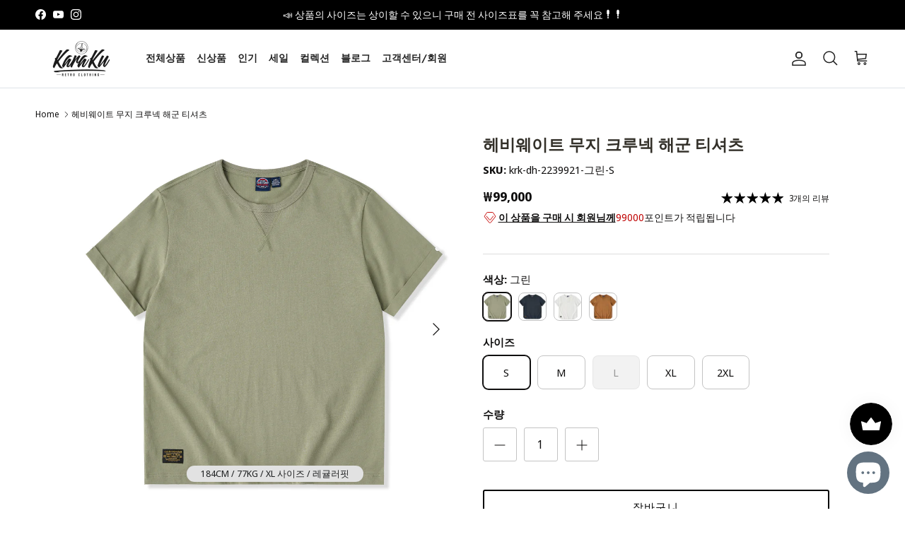

--- FILE ---
content_type: text/html; charset=utf-8
request_url: https://karaku.co.kr/products/krk-dh-2239921
body_size: 102602
content:
<!doctype html>
<html class="no-js" lang="ko" dir="ltr">
  <head>

    <!-- Google Tag Manager -->
    <script>(function(w,d,s,l,i){w[l]=w[l]||[];w[l].push({'gtm.start':
    new Date().getTime(),event:'gtm.js'});var f=d.getElementsByTagName(s)[0],
    j=d.createElement(s),dl=l!='dataLayer'?'&l='+l:'';j.async=true;j.src=
    'https://www.googletagmanager.com/gtm.js?id='+i+dl;f.parentNode.insertBefore(j,f);
    })(window,document,'script','dataLayer','GTM-5L8D743S');</script>
    <!-- End Google Tag Manager -->

    <!-- Google tag (gtag.js) -->
    <script async src="https://www.googletagmanager.com/gtag/js?id=G-HPGFEEXP7S"></script>
    <script>
      window.dataLayer = window.dataLayer || [];
      function gtag(){dataLayer.push(arguments);}
      gtag('js', new Date());
    
      gtag('config', 'G-HPGFEEXP7S');
    </script>
    <!-- END Google tag (gtag.js) -->

    <!-- Event snippet for purchase-kr-account conversion page In your html page, add the snippet and call gtag_report_conversion when someone clicks on the chosen link or button. -->
    <script>
    function gtag_report_conversion(url) {
      var callback = function () {
        if (typeof(url) != 'undefined') {
          window.location = url;
        }
      };
      gtag('event', 'conversion', {
          'send_to': 'AW-11380678224/Np47CKSRye4YENC83bIq',
          'value': 1.0,
          'currency': 'USD',
          'transaction_id': '',
          'event_callback': callback
      });
      return false;
    }
    </script>
   <!-- END Event snippet for purchase-kr-account conversion page In your html page, add the snippet and call gtag_report_conversion when someone clicks on the chosen link or button. --><meta charset="utf-8">
<meta name="viewport" content="width=device-width,initial-scale=1">
<title>헤비웨이트 무지 크루넥 해군 티셔츠 &ndash; Karaku KR</title><link rel="canonical" href="https://karaku.co.kr/products/krk-dh-2239921"><link rel="icon" href="//karaku.co.kr/cdn/shop/files/1_dde110be-cf4a-44d6-ba4e-5be9e2c148a2.png?crop=center&height=48&v=1723517468&width=48" type="image/png">
  <link rel="apple-touch-icon" href="//karaku.co.kr/cdn/shop/files/1_dde110be-cf4a-44d6-ba4e-5be9e2c148a2.png?crop=center&height=180&v=1723517468&width=180"><meta name="description" content="■ 상품설명 티셔츠의 기원은 거슬러 올라가기 100여 년 전, 제1차 세계대전 중이라고도 합니다. 당시 미국 해군의 제복은 두껍고 무거워서 쾌적하게 입을 수 없었습니다. 그 무렵, 영국과 프랑스 등 유럽 각국의 해군은 면 소재 언더웨어를 착용하는데 가벼우면서도 얇고 게다가 마르기 쉬웠습니다. 미군들은 이에 따라  면 셔츠를 만들었는데 이는 티셔츠의 시초라고 합니다."><meta property="og:site_name" content="Karaku KR">
<meta property="og:url" content="https://karaku.co.kr/products/krk-dh-2239921">
<meta property="og:title" content="헤비웨이트 무지 크루넥 해군 티셔츠">
<meta property="og:type" content="product">
<meta property="og:description" content="■ 상품설명 티셔츠의 기원은 거슬러 올라가기 100여 년 전, 제1차 세계대전 중이라고도 합니다. 당시 미국 해군의 제복은 두껍고 무거워서 쾌적하게 입을 수 없었습니다. 그 무렵, 영국과 프랑스 등 유럽 각국의 해군은 면 소재 언더웨어를 착용하는데 가벼우면서도 얇고 게다가 마르기 쉬웠습니다. 미군들은 이에 따라  면 셔츠를 만들었는데 이는 티셔츠의 시초라고 합니다."><meta property="og:image" content="http://karaku.co.kr/cdn/shop/files/krk-dh-2239921-04.jpg?crop=center&height=1200&v=1752719996&width=1200">
  <meta property="og:image:secure_url" content="https://karaku.co.kr/cdn/shop/files/krk-dh-2239921-04.jpg?crop=center&height=1200&v=1752719996&width=1200">
  <meta property="og:image:width" content="1200">
  <meta property="og:image:height" content="1200"><meta property="og:price:amount" content="99,000">
  <meta property="og:price:currency" content="KRW"><meta name="twitter:card" content="summary_large_image">
<meta name="twitter:title" content="헤비웨이트 무지 크루넥 해군 티셔츠">
<meta name="twitter:description" content="■ 상품설명 티셔츠의 기원은 거슬러 올라가기 100여 년 전, 제1차 세계대전 중이라고도 합니다. 당시 미국 해군의 제복은 두껍고 무거워서 쾌적하게 입을 수 없었습니다. 그 무렵, 영국과 프랑스 등 유럽 각국의 해군은 면 소재 언더웨어를 착용하는데 가벼우면서도 얇고 게다가 마르기 쉬웠습니다. 미군들은 이에 따라  면 셔츠를 만들었는데 이는 티셔츠의 시초라고 합니다.">

    <script src="//karaku.co.kr/cdn/shop/t/12/assets/jquery-3.5.1.min.js?v=170341589889717444361721812545" type="text/javascript"></script>
    

    
    <link href="//karaku.co.kr/cdn/shop/t/12/assets/owl.carousel.min.css?v=27665892989136452601721812545" rel="stylesheet" type="text/css" media="all" />
    <link href="//karaku.co.kr/cdn/shop/t/12/assets/owl.theme.default.min.css?v=29993656169690854041721812545" rel="stylesheet" type="text/css" media="all" />
    <script src="//karaku.co.kr/cdn/shop/t/12/assets/owl.carousel.min.js?v=72945271066574763201721812545" type="text/javascript"></script>
    
    
    
    <link href="//karaku.co.kr/cdn/shop/t/12/assets/swiper-bundle.min.css?v=183955486192329526781724293851" rel="stylesheet" type="text/css" media="all" />
    <script src="//karaku.co.kr/cdn/shop/t/12/assets/swiper-bundle.min.js?v=146640479871518466531724293872" type="text/javascript"></script>
    
<style>@font-face {
  font-family: "Noto Sans Display";
  font-weight: 400;
  font-style: normal;
  font-display: fallback;
  src: url("//karaku.co.kr/cdn/fonts/noto_sans_display/notosansdisplay_n4.6e40e262d89cfb66b08511b66a1661d28e47121f.woff2") format("woff2"),
       url("//karaku.co.kr/cdn/fonts/noto_sans_display/notosansdisplay_n4.a6db5bccb7c69a790647fdb0790ff2a7d380aee2.woff") format("woff");
}
@font-face {
  font-family: "Noto Sans Display";
  font-weight: 700;
  font-style: normal;
  font-display: fallback;
  src: url("//karaku.co.kr/cdn/fonts/noto_sans_display/notosansdisplay_n7.f0aae6d9f7415649f065ae8a22e3c6baead78f8a.woff2") format("woff2"),
       url("//karaku.co.kr/cdn/fonts/noto_sans_display/notosansdisplay_n7.c7773a3fcbb5f6fb15f694a6bfaf6aadd41228f7.woff") format("woff");
}
@font-face {
  font-family: "Noto Sans Display";
  font-weight: 500;
  font-style: normal;
  font-display: fallback;
  src: url("//karaku.co.kr/cdn/fonts/noto_sans_display/notosansdisplay_n5.2b7191e3abf2a50bc1156e42e4253666ac321a77.woff2") format("woff2"),
       url("//karaku.co.kr/cdn/fonts/noto_sans_display/notosansdisplay_n5.8b6a2f12003a726aa6dafc770e96b9bb190dd374.woff") format("woff");
}
@font-face {
  font-family: "Noto Sans Display";
  font-weight: 400;
  font-style: italic;
  font-display: fallback;
  src: url("//karaku.co.kr/cdn/fonts/noto_sans_display/notosansdisplay_i4.45a1805847fee4143bd6d63d593f3cf3359bbf3c.woff2") format("woff2"),
       url("//karaku.co.kr/cdn/fonts/noto_sans_display/notosansdisplay_i4.d8bdebb04d12dbaf1349a77101fbe555489fde58.woff") format("woff");
}
@font-face {
  font-family: "Noto Sans Display";
  font-weight: 700;
  font-style: italic;
  font-display: fallback;
  src: url("//karaku.co.kr/cdn/fonts/noto_sans_display/notosansdisplay_i7.91a1bafe47f81a1fc3d1af9e45a3d51dd8253e62.woff2") format("woff2"),
       url("//karaku.co.kr/cdn/fonts/noto_sans_display/notosansdisplay_i7.ce896cb1a63be1b7b45d359a23c86235cb39deb2.woff") format("woff");
}
@font-face {
  font-family: "Noto Serif Japanese";
  font-weight: 300;
  font-style: normal;
  font-display: fallback;
  src: url("//karaku.co.kr/cdn/fonts/noto_serif_japanese/notoserifjapanese_n3.66b12402bb66176447066e1ce97a0e4bd0ccb97f.woff2") format("woff2"),
       url("//karaku.co.kr/cdn/fonts/noto_serif_japanese/notoserifjapanese_n3.efe6b61bc96734240436dccc7305d75cc5af971f.woff") format("woff");
}
@font-face {
  font-family: Cabin;
  font-weight: 700;
  font-style: normal;
  font-display: fallback;
  src: url("//karaku.co.kr/cdn/fonts/cabin/cabin_n7.255204a342bfdbc9ae2017bd4e6a90f8dbb2f561.woff2") format("woff2"),
       url("//karaku.co.kr/cdn/fonts/cabin/cabin_n7.e2afa22a0d0f4b64da3569c990897429d40ff5c0.woff") format("woff");
}
@font-face {
  font-family: Jost;
  font-weight: 600;
  font-style: normal;
  font-display: fallback;
  src: url("//karaku.co.kr/cdn/fonts/jost/jost_n6.ec1178db7a7515114a2d84e3dd680832b7af8b99.woff2") format("woff2"),
       url("//karaku.co.kr/cdn/fonts/jost/jost_n6.b1178bb6bdd3979fef38e103a3816f6980aeaff9.woff") format("woff");
}
@font-face {
  font-family: Jost;
  font-weight: 600;
  font-style: normal;
  font-display: fallback;
  src: url("//karaku.co.kr/cdn/fonts/jost/jost_n6.ec1178db7a7515114a2d84e3dd680832b7af8b99.woff2") format("woff2"),
       url("//karaku.co.kr/cdn/fonts/jost/jost_n6.b1178bb6bdd3979fef38e103a3816f6980aeaff9.woff") format("woff");
}
:root {
  --page-container-width:          1800px;
  --reading-container-width:       720px;
  --divider-opacity:               0.14;
  --gutter-large:                  30px;
  --gutter-desktop:                20px;
  --gutter-mobile:                 16px;
  --section-padding:               50px;
  --larger-section-padding:        80px;
  --larger-section-padding-mobile: 60px;
  --largest-section-padding:       110px;
  --aos-animate-duration:          0.6s;

  --base-font-family:              "Noto Sans Display", sans-serif;
  --base-font-weight:              400;
  --base-font-style:               normal;
  --heading-font-family:           "Noto Serif Japanese", serif;
  --heading-font-weight:           300;
  --heading-font-style:            normal;
  --logo-font-family:              Cabin, sans-serif;
  --logo-font-weight:              700;
  --logo-font-style:               normal;
  --nav-font-family:               Jost, sans-serif;
  --nav-font-weight:               600;
  --nav-font-style:                normal;

  --base-text-size:15px;
  --base-line-height:              1.6;
  --input-text-size:16px;
  --smaller-text-size-1:12px;
  --smaller-text-size-2:14px;
  --smaller-text-size-3:12px;
  --smaller-text-size-4:11px;
  --larger-text-size:21px;
  --super-large-text-size:37px;
  --super-large-mobile-text-size:17px;
  --larger-mobile-text-size:17px;
  --logo-text-size:28px;--btn-letter-spacing: 0.08em;
    --btn-text-transform: uppercase;
    --button-text-size: 13px;
    --quickbuy-button-text-size: 13;
    --small-feature-link-font-size: 0.75em;
    --input-btn-padding-top:             1.2em;
    --input-btn-padding-bottom:          1.2em;--heading-text-transform:none;
  --nav-text-size:                      14px;
  --mobile-menu-font-weight:            600;

  --body-bg-color:                      255 255 255;
  --bg-color:                           255 255 255;
  --body-text-color:                    16 15 15;
  --text-color:                         16 15 15;

  --header-text-col:                    #232323;--header-text-hover-col:             var(--main-nav-link-hover-col);--header-bg-col:                     #ffffff;
  --heading-color:                     51 48 41;
  --body-heading-color:                51 48 41;
  --heading-divider-col:               #dfe3e8;

  --logo-col:                          #333029;
  --main-nav-bg:                       #ffffff;
  --main-nav-link-col:                 #000000;
  --main-nav-link-hover-col:           #585454;
  --main-nav-link-featured-col:        #b61d0f;

  --link-color:                        99 115 129;
  --body-link-color:                   99 115 129;

  --btn-bg-color:                        35 35 35;
  --btn-bg-hover-color:                  0 0 0;
  --btn-border-color:                    35 35 35;
  --btn-border-hover-color:              0 0 0;
  --btn-text-color:                      255 255 255;
  --btn-text-hover-color:                255 255 255;--btn-alt-bg-color:                    255 255 255;
  --btn-alt-text-color:                  0 0 0;
  --btn-alt-border-color:                0 0 0;
  --btn-alt-border-hover-color:          0 0 0;--btn-ter-bg-color:                    235 235 235;
  --btn-ter-text-color:                  0 0 0;
  --btn-ter-bg-hover-color:              35 35 35;
  --btn-ter-text-hover-color:            255 255 255;--btn-border-radius: 3px;--color-scheme-default:                             #ffffff;
  --color-scheme-default-color:                       255 255 255;
  --color-scheme-default-text-color:                  16 15 15;
  --color-scheme-default-head-color:                  51 48 41;
  --color-scheme-default-link-color:                  99 115 129;
  --color-scheme-default-btn-text-color:              255 255 255;
  --color-scheme-default-btn-text-hover-color:        255 255 255;
  --color-scheme-default-btn-bg-color:                35 35 35;
  --color-scheme-default-btn-bg-hover-color:          0 0 0;
  --color-scheme-default-btn-border-color:            35 35 35;
  --color-scheme-default-btn-border-hover-color:      0 0 0;
  --color-scheme-default-btn-alt-text-color:          0 0 0;
  --color-scheme-default-btn-alt-bg-color:            255 255 255;
  --color-scheme-default-btn-alt-border-color:        0 0 0;
  --color-scheme-default-btn-alt-border-hover-color:  0 0 0;

  --color-scheme-1:                             #f2f2f2;
  --color-scheme-1-color:                       242 242 242;
  --color-scheme-1-text-color:                  16 15 15;
  --color-scheme-1-head-color:                  52 52 52;
  --color-scheme-1-link-color:                  52 52 52;
  --color-scheme-1-btn-text-color:              255 255 255;
  --color-scheme-1-btn-text-hover-color:        255 255 255;
  --color-scheme-1-btn-bg-color:                99 115 129;
  --color-scheme-1-btn-bg-hover-color:          0 0 0;
  --color-scheme-1-btn-border-color:            99 115 129;
  --color-scheme-1-btn-border-hover-color:      0 0 0;
  --color-scheme-1-btn-alt-text-color:          35 35 35;
  --color-scheme-1-btn-alt-bg-color:            255 255 255;
  --color-scheme-1-btn-alt-border-color:        35 35 35;
  --color-scheme-1-btn-alt-border-hover-color:  35 35 35;

  --color-scheme-2:                             #f2f2f2;
  --color-scheme-2-color:                       242 242 242;
  --color-scheme-2-text-color:                  52 52 52;
  --color-scheme-2-head-color:                  52 52 52;
  --color-scheme-2-link-color:                  52 52 52;
  --color-scheme-2-btn-text-color:              255 255 255;
  --color-scheme-2-btn-text-hover-color:        255 255 255;
  --color-scheme-2-btn-bg-color:                0 0 0;
  --color-scheme-2-btn-bg-hover-color:          255 255 255;
  --color-scheme-2-btn-border-color:            0 0 0;
  --color-scheme-2-btn-border-hover-color:      255 255 255;
  --color-scheme-2-btn-alt-text-color:          35 35 35;
  --color-scheme-2-btn-alt-bg-color:            255 255 255;
  --color-scheme-2-btn-alt-border-color:        35 35 35;
  --color-scheme-2-btn-alt-border-hover-color:  35 35 35;

  /* Shop Pay payment terms */
  --payment-terms-background-color:    #ffffff;--quickbuy-bg: 242 242 242;--body-input-background-color:       rgb(var(--body-bg-color));
  --input-background-color:            rgb(var(--body-bg-color));
  --body-input-text-color:             var(--body-text-color);
  --input-text-color:                  var(--body-text-color);
  --body-input-border-color:           rgb(195, 195, 195);
  --input-border-color:                rgb(195, 195, 195);
  --input-border-color-hover:          rgb(124, 123, 123);
  --input-border-color-active:         rgb(16, 15, 15);

  --swatch-cross-svg:                  url("data:image/svg+xml,%3Csvg xmlns='http://www.w3.org/2000/svg' width='240' height='240' viewBox='0 0 24 24' fill='none' stroke='rgb(195, 195, 195)' stroke-width='0.09' preserveAspectRatio='none' %3E%3Cline x1='24' y1='0' x2='0' y2='24'%3E%3C/line%3E%3C/svg%3E");
  --swatch-cross-hover:                url("data:image/svg+xml,%3Csvg xmlns='http://www.w3.org/2000/svg' width='240' height='240' viewBox='0 0 24 24' fill='none' stroke='rgb(124, 123, 123)' stroke-width='0.09' preserveAspectRatio='none' %3E%3Cline x1='24' y1='0' x2='0' y2='24'%3E%3C/line%3E%3C/svg%3E");
  --swatch-cross-active:               url("data:image/svg+xml,%3Csvg xmlns='http://www.w3.org/2000/svg' width='240' height='240' viewBox='0 0 24 24' fill='none' stroke='rgb(16, 15, 15)' stroke-width='0.09' preserveAspectRatio='none' %3E%3Cline x1='24' y1='0' x2='0' y2='24'%3E%3C/line%3E%3C/svg%3E");

  --footer-divider-col:                #e0e0e0;
  --footer-text-col:                   0 0 0;
  --footer-heading-col:                0 0 0;
  --footer-bg:                         #dddddd;--product-label-overlay-justify: flex-end;--product-label-overlay-align: flex-start;--product-label-overlay-reduction-text:   #ffffff;
  --product-label-overlay-reduction-bg:     #c20000;
  --product-label-overlay-stock-text:       #ffffff;
  --product-label-overlay-stock-bg:         #09728c;
  --product-label-overlay-new-text:         #ffffff;
  --product-label-overlay-new-bg:           #c16452;
  --product-label-overlay-meta-text:        #ffffff;
  --product-label-overlay-meta-bg:          #bd2585;
  --product-label-sale-text:                #c20000;
  --product-label-sold-text:                #c20000;
  --product-label-preorder-text:            #3ea36a;

  --product-block-crop-align:               center;

  
  --product-block-price-align:              center;
  --product-block-price-item-margin-start:  .25rem;
  --product-block-price-item-margin-end:    .25rem;
  

  --collection-block-image-position:   center center;

  --swatch-picker-image-size:          40px;
  --swatch-crop-align:                 center center;

  --image-overlay-text-color:          255 255 255;--image-overlay-bg:                  rgba(0, 0, 0, 0.11);
  --image-overlay-shadow-start:        rgb(0 0 0 / 0.15);
  --image-overlay-box-opacity:         0.9;.image-overlay--bg-box .text-overlay .text-overlay__text {
      --image-overlay-box-bg: 255 255 255;
      --heading-color: var(--body-heading-color);
      --text-color: var(--body-text-color);
      --link-color: var(--body-link-color);
    }--product-inventory-ok-box-color:            #f2faf0;
  --product-inventory-ok-text-color:           #108043;
  --product-inventory-ok-icon-box-fill-color:  #fff;
  --product-inventory-low-box-color:           #fcf1cd;
  --product-inventory-low-text-color:          #dd9a1a;
  --product-inventory-low-icon-box-fill-color: #fff;
  --product-inventory-low-text-color-channels: 16, 128, 67;
  --product-inventory-ok-text-color-channels:  221, 154, 26;

  --rating-star-color: 0 0 0;
}::selection {
    background: rgb(var(--body-heading-color));
    color: rgb(var(--body-bg-color));
  }
  ::-moz-selection {
    background: rgb(var(--body-heading-color));
    color: rgb(var(--body-bg-color));
  }@media (max-width: 767.98px) {
  .product-block__image-dots {
    left: auto;
    right: 10px;
  }
}.use-color-scheme--default {
  --product-label-sale-text:           #c20000;
  --product-label-sold-text:           #c20000;
  --product-label-preorder-text:       #3ea36a;
  --input-background-color:            rgb(var(--body-bg-color));
  --input-text-color:                  var(--body-input-text-color);
  --input-border-color:                rgb(195, 195, 195);
  --input-border-color-hover:          rgb(124, 123, 123);
  --input-border-color-active:         rgb(16, 15, 15);
}</style>

    <link href="//karaku.co.kr/cdn/shop/t/12/assets/main.css?v=158240892122740373631764132068" rel="stylesheet" type="text/css" media="all" />
<link rel="preload" as="font" href="//karaku.co.kr/cdn/fonts/noto_sans_display/notosansdisplay_n4.6e40e262d89cfb66b08511b66a1661d28e47121f.woff2" type="font/woff2" crossorigin><link rel="preload" as="font" href="//karaku.co.kr/cdn/fonts/noto_serif_japanese/notoserifjapanese_n3.66b12402bb66176447066e1ce97a0e4bd0ccb97f.woff2" type="font/woff2" crossorigin><script>
      document.documentElement.className = document.documentElement.className.replace('no-js', 'js');

      window.theme = {
        info: {
          name: 'Symmetry',
          version: '7.2.1'
        },
        device: {
          hasTouch: window.matchMedia('(any-pointer: coarse)').matches,
          hasHover: window.matchMedia('(hover: hover)').matches
        },
        mediaQueries: {
          md: '(min-width: 768px)',
          productMediaCarouselBreak: '(min-width: 1041px)'
        },
        routes: {
          base: 'https://karaku.co.kr',
          cart: '/cart',
          cartAdd: '/cart/add.js',
          cartUpdate: '/cart/update.js',
          predictiveSearch: '/search/suggest'
        },
        strings: {
          cartTermsConfirmation: "계속진행하려면 약관에 동의해야 합니다.",
          cartItemsQuantityError: "카트에 이 제품을 {{}}개만 추가할 수 있습니다.",
          generalSearchViewAll: "모든 검색 결과 보기",
          noStock: "재고 없음",
          noVariant: "존재하지 않음",
          productsProductChooseA: "a를 선택합니다",
          generalSearchPages: "페이지",
          generalSearchNoResultsWithoutTerms: "죄송합니다. 결과를 찾을 수 없습니다",
          shippingCalculator: {
            singleRate: "이 목적지에 대한 배송료는 다음과 같습니다:",
            multipleRates: "이 목적지에는 여러 배송료가 발생합니다.",
            noRates: "저희는 이 목적지로 배송하지 않습니다."
          }
        },
        settings: {
          moneyWithCurrencyFormat: "₩{{amount_no_decimals}} KRW",
          cartType: "drawer",
          afterAddToCart: "drawer",
          quickbuyStyle: "button",
          externalLinksNewTab: true,
          internalLinksSmoothScroll: true
        }
      }

      theme.inlineNavigationCheck = function() {
        var pageHeader = document.querySelector('.pageheader'),
            inlineNavContainer = pageHeader.querySelector('.logo-area__left__inner'),
            inlineNav = inlineNavContainer.querySelector('.navigation--left');
        if (inlineNav && getComputedStyle(inlineNav).display != 'none') {
          var inlineMenuCentered = document.querySelector('.pageheader--layout-inline-menu-center'),
              logoContainer = document.querySelector('.logo-area__middle__inner');
          if(inlineMenuCentered) {
            var rightWidth = document.querySelector('.logo-area__right__inner').clientWidth,
                middleWidth = logoContainer.clientWidth,
                logoArea = document.querySelector('.logo-area'),
                computedLogoAreaStyle = getComputedStyle(logoArea),
                logoAreaInnerWidth = logoArea.clientWidth - Math.ceil(parseFloat(computedLogoAreaStyle.paddingLeft)) - Math.ceil(parseFloat(computedLogoAreaStyle.paddingRight)),
                availableNavWidth = logoAreaInnerWidth - Math.max(rightWidth, middleWidth) * 2 - 40;
            inlineNavContainer.style.maxWidth = availableNavWidth + 'px';
          }

          var firstInlineNavLink = inlineNav.querySelector('.navigation__item:first-child'),
              lastInlineNavLink = inlineNav.querySelector('.navigation__item:last-child');
          if (lastInlineNavLink) {
            var inlineNavWidth = null;
            if(document.querySelector('html[dir=rtl]')) {
              inlineNavWidth = firstInlineNavLink.offsetLeft - lastInlineNavLink.offsetLeft + firstInlineNavLink.offsetWidth;
            } else {
              inlineNavWidth = lastInlineNavLink.offsetLeft - firstInlineNavLink.offsetLeft + lastInlineNavLink.offsetWidth;
            }
            if (inlineNavContainer.offsetWidth >= inlineNavWidth) {
              pageHeader.classList.add('pageheader--layout-inline-permitted');
              var tallLogo = logoContainer.clientHeight > lastInlineNavLink.clientHeight + 20;
              if (tallLogo) {
                inlineNav.classList.add('navigation--tight-underline');
              } else {
                inlineNav.classList.remove('navigation--tight-underline');
              }
            } else {
              pageHeader.classList.remove('pageheader--layout-inline-permitted');
            }
          }
        }
      };

      theme.setInitialHeaderHeightProperty = () => {
        const section = document.querySelector('.section-header');
        if (section) {
          document.documentElement.style.setProperty('--theme-header-height', Math.ceil(section.clientHeight) + 'px');
        }
      };
    </script>

    <script src="//karaku.co.kr/cdn/shop/t/12/assets/main.js?v=63521094751913525411721812545" defer></script>
      <script src="//karaku.co.kr/cdn/shop/t/12/assets/animate-on-scroll.js?v=15249566486942820451721812544" defer></script>
      <link href="//karaku.co.kr/cdn/shop/t/12/assets/animate-on-scroll.css?v=116824741000487223811721812544" rel="stylesheet" type="text/css" media="all" />
    

    <script>window.performance && window.performance.mark && window.performance.mark('shopify.content_for_header.start');</script><meta name="google-site-verification" content="8bug0cz879wCB2fWSyxF2Md0bYzo_EQ7THOTJTJ_PSw">
<meta name="facebook-domain-verification" content="wm8e9udbkv50g4j51mhjm0y5mgtx5q">
<meta id="shopify-digital-wallet" name="shopify-digital-wallet" content="/74771038507/digital_wallets/dialog">
<link rel="alternate" hreflang="x-default" href="https://karaku.co.kr/products/krk-dh-2239921">
<link rel="alternate" hreflang="ko-KR" href="https://karaku.co.kr/products/krk-dh-2239921">
<link rel="alternate" hreflang="en-KR" href="https://karaku.co.kr/en/products/krk-dh-2239921">
<link rel="alternate" type="application/json+oembed" href="https://karaku.co.kr/products/krk-dh-2239921.oembed">
<script async="async" src="/checkouts/internal/preloads.js?locale=ko-KR"></script>
<script id="shopify-features" type="application/json">{"accessToken":"b3d5e3650a063f751439f276d013570f","betas":["rich-media-storefront-analytics"],"domain":"karaku.co.kr","predictiveSearch":false,"shopId":74771038507,"locale":"ko"}</script>
<script>var Shopify = Shopify || {};
Shopify.shop = "karakukorea.myshopify.com";
Shopify.locale = "ko";
Shopify.currency = {"active":"KRW","rate":"1.0"};
Shopify.country = "KR";
Shopify.theme = {"name":"KARAKU KR 2024 NEW","id":170249912619,"schema_name":"Symmetry","schema_version":"7.2.1","theme_store_id":null,"role":"main"};
Shopify.theme.handle = "null";
Shopify.theme.style = {"id":null,"handle":null};
Shopify.cdnHost = "karaku.co.kr/cdn";
Shopify.routes = Shopify.routes || {};
Shopify.routes.root = "/";</script>
<script type="module">!function(o){(o.Shopify=o.Shopify||{}).modules=!0}(window);</script>
<script>!function(o){function n(){var o=[];function n(){o.push(Array.prototype.slice.apply(arguments))}return n.q=o,n}var t=o.Shopify=o.Shopify||{};t.loadFeatures=n(),t.autoloadFeatures=n()}(window);</script>
<script id="shop-js-analytics" type="application/json">{"pageType":"product"}</script>
<script defer="defer" async type="module" src="//karaku.co.kr/cdn/shopifycloud/shop-js/modules/v2/client.init-shop-cart-sync_CMFHCOm8.ko.esm.js"></script>
<script defer="defer" async type="module" src="//karaku.co.kr/cdn/shopifycloud/shop-js/modules/v2/chunk.common_Cuv8Dg_K.esm.js"></script>
<script type="module">
  await import("//karaku.co.kr/cdn/shopifycloud/shop-js/modules/v2/client.init-shop-cart-sync_CMFHCOm8.ko.esm.js");
await import("//karaku.co.kr/cdn/shopifycloud/shop-js/modules/v2/chunk.common_Cuv8Dg_K.esm.js");

  window.Shopify.SignInWithShop?.initShopCartSync?.({"fedCMEnabled":true,"windoidEnabled":true});

</script>
<script>(function() {
  var isLoaded = false;
  function asyncLoad() {
    if (isLoaded) return;
    isLoaded = true;
    var urls = ["\/\/shopify.privy.com\/widget.js?shop=karakukorea.myshopify.com","\/\/shopify.privy.com\/widget.js?shop=karakukorea.myshopify.com","https:\/\/pixee.gropulse.com\/js\/active.js?shop=karakukorea.myshopify.com","https:\/\/mds.oceanpayment.com\/assets\/shopifylogo\/visa,mastercard,maestro,jcb,american_express,diners_club,discover.js?shop=karakukorea.myshopify.com"];
    for (var i = 0; i < urls.length; i++) {
      var s = document.createElement('script');
      s.type = 'text/javascript';
      s.async = true;
      s.src = urls[i];
      var x = document.getElementsByTagName('script')[0];
      x.parentNode.insertBefore(s, x);
    }
  };
  if(window.attachEvent) {
    window.attachEvent('onload', asyncLoad);
  } else {
    window.addEventListener('load', asyncLoad, false);
  }
})();</script>
<script id="__st">var __st={"a":74771038507,"offset":28800,"reqid":"384ee187-307b-4dd4-947e-93bdb0f6ba51-1768653455","pageurl":"karaku.co.kr\/products\/krk-dh-2239921","u":"e49d219e8887","p":"product","rtyp":"product","rid":9106588270891};</script>
<script>window.ShopifyPaypalV4VisibilityTracking = true;</script>
<script id="captcha-bootstrap">!function(){'use strict';const t='contact',e='account',n='new_comment',o=[[t,t],['blogs',n],['comments',n],[t,'customer']],c=[[e,'customer_login'],[e,'guest_login'],[e,'recover_customer_password'],[e,'create_customer']],r=t=>t.map((([t,e])=>`form[action*='/${t}']:not([data-nocaptcha='true']) input[name='form_type'][value='${e}']`)).join(','),a=t=>()=>t?[...document.querySelectorAll(t)].map((t=>t.form)):[];function s(){const t=[...o],e=r(t);return a(e)}const i='password',u='form_key',d=['recaptcha-v3-token','g-recaptcha-response','h-captcha-response',i],f=()=>{try{return window.sessionStorage}catch{return}},m='__shopify_v',_=t=>t.elements[u];function p(t,e,n=!1){try{const o=window.sessionStorage,c=JSON.parse(o.getItem(e)),{data:r}=function(t){const{data:e,action:n}=t;return t[m]||n?{data:e,action:n}:{data:t,action:n}}(c);for(const[e,n]of Object.entries(r))t.elements[e]&&(t.elements[e].value=n);n&&o.removeItem(e)}catch(o){console.error('form repopulation failed',{error:o})}}const l='form_type',E='cptcha';function T(t){t.dataset[E]=!0}const w=window,h=w.document,L='Shopify',v='ce_forms',y='captcha';let A=!1;((t,e)=>{const n=(g='f06e6c50-85a8-45c8-87d0-21a2b65856fe',I='https://cdn.shopify.com/shopifycloud/storefront-forms-hcaptcha/ce_storefront_forms_captcha_hcaptcha.v1.5.2.iife.js',D={infoText:'hCaptcha에 의해 보호됨',privacyText:'개인정보 보호',termsText:'약관'},(t,e,n)=>{const o=w[L][v],c=o.bindForm;if(c)return c(t,g,e,D).then(n);var r;o.q.push([[t,g,e,D],n]),r=I,A||(h.body.append(Object.assign(h.createElement('script'),{id:'captcha-provider',async:!0,src:r})),A=!0)});var g,I,D;w[L]=w[L]||{},w[L][v]=w[L][v]||{},w[L][v].q=[],w[L][y]=w[L][y]||{},w[L][y].protect=function(t,e){n(t,void 0,e),T(t)},Object.freeze(w[L][y]),function(t,e,n,w,h,L){const[v,y,A,g]=function(t,e,n){const i=e?o:[],u=t?c:[],d=[...i,...u],f=r(d),m=r(i),_=r(d.filter((([t,e])=>n.includes(e))));return[a(f),a(m),a(_),s()]}(w,h,L),I=t=>{const e=t.target;return e instanceof HTMLFormElement?e:e&&e.form},D=t=>v().includes(t);t.addEventListener('submit',(t=>{const e=I(t);if(!e)return;const n=D(e)&&!e.dataset.hcaptchaBound&&!e.dataset.recaptchaBound,o=_(e),c=g().includes(e)&&(!o||!o.value);(n||c)&&t.preventDefault(),c&&!n&&(function(t){try{if(!f())return;!function(t){const e=f();if(!e)return;const n=_(t);if(!n)return;const o=n.value;o&&e.removeItem(o)}(t);const e=Array.from(Array(32),(()=>Math.random().toString(36)[2])).join('');!function(t,e){_(t)||t.append(Object.assign(document.createElement('input'),{type:'hidden',name:u})),t.elements[u].value=e}(t,e),function(t,e){const n=f();if(!n)return;const o=[...t.querySelectorAll(`input[type='${i}']`)].map((({name:t})=>t)),c=[...d,...o],r={};for(const[a,s]of new FormData(t).entries())c.includes(a)||(r[a]=s);n.setItem(e,JSON.stringify({[m]:1,action:t.action,data:r}))}(t,e)}catch(e){console.error('failed to persist form',e)}}(e),e.submit())}));const S=(t,e)=>{t&&!t.dataset[E]&&(n(t,e.some((e=>e===t))),T(t))};for(const o of['focusin','change'])t.addEventListener(o,(t=>{const e=I(t);D(e)&&S(e,y())}));const B=e.get('form_key'),M=e.get(l),P=B&&M;t.addEventListener('DOMContentLoaded',(()=>{const t=y();if(P)for(const e of t)e.elements[l].value===M&&p(e,B);[...new Set([...A(),...v().filter((t=>'true'===t.dataset.shopifyCaptcha))])].forEach((e=>S(e,t)))}))}(h,new URLSearchParams(w.location.search),n,t,e,['guest_login'])})(!0,!0)}();</script>
<script integrity="sha256-4kQ18oKyAcykRKYeNunJcIwy7WH5gtpwJnB7kiuLZ1E=" data-source-attribution="shopify.loadfeatures" defer="defer" src="//karaku.co.kr/cdn/shopifycloud/storefront/assets/storefront/load_feature-a0a9edcb.js" crossorigin="anonymous"></script>
<script data-source-attribution="shopify.dynamic_checkout.dynamic.init">var Shopify=Shopify||{};Shopify.PaymentButton=Shopify.PaymentButton||{isStorefrontPortableWallets:!0,init:function(){window.Shopify.PaymentButton.init=function(){};var t=document.createElement("script");t.src="https://karaku.co.kr/cdn/shopifycloud/portable-wallets/latest/portable-wallets.ko.js",t.type="module",document.head.appendChild(t)}};
</script>
<script data-source-attribution="shopify.dynamic_checkout.buyer_consent">
  function portableWalletsHideBuyerConsent(e){var t=document.getElementById("shopify-buyer-consent"),n=document.getElementById("shopify-subscription-policy-button");t&&n&&(t.classList.add("hidden"),t.setAttribute("aria-hidden","true"),n.removeEventListener("click",e))}function portableWalletsShowBuyerConsent(e){var t=document.getElementById("shopify-buyer-consent"),n=document.getElementById("shopify-subscription-policy-button");t&&n&&(t.classList.remove("hidden"),t.removeAttribute("aria-hidden"),n.addEventListener("click",e))}window.Shopify?.PaymentButton&&(window.Shopify.PaymentButton.hideBuyerConsent=portableWalletsHideBuyerConsent,window.Shopify.PaymentButton.showBuyerConsent=portableWalletsShowBuyerConsent);
</script>
<script>
  function portableWalletsCleanup(e){e&&e.src&&console.error("Failed to load portable wallets script "+e.src);var t=document.querySelectorAll("shopify-accelerated-checkout .shopify-payment-button__skeleton, shopify-accelerated-checkout-cart .wallet-cart-button__skeleton"),e=document.getElementById("shopify-buyer-consent");for(let e=0;e<t.length;e++)t[e].remove();e&&e.remove()}function portableWalletsNotLoadedAsModule(e){e instanceof ErrorEvent&&"string"==typeof e.message&&e.message.includes("import.meta")&&"string"==typeof e.filename&&e.filename.includes("portable-wallets")&&(window.removeEventListener("error",portableWalletsNotLoadedAsModule),window.Shopify.PaymentButton.failedToLoad=e,"loading"===document.readyState?document.addEventListener("DOMContentLoaded",window.Shopify.PaymentButton.init):window.Shopify.PaymentButton.init())}window.addEventListener("error",portableWalletsNotLoadedAsModule);
</script>

<script type="module" src="https://karaku.co.kr/cdn/shopifycloud/portable-wallets/latest/portable-wallets.ko.js" onError="portableWalletsCleanup(this)" crossorigin="anonymous"></script>
<script nomodule>
  document.addEventListener("DOMContentLoaded", portableWalletsCleanup);
</script>

<link id="shopify-accelerated-checkout-styles" rel="stylesheet" media="screen" href="https://karaku.co.kr/cdn/shopifycloud/portable-wallets/latest/accelerated-checkout-backwards-compat.css" crossorigin="anonymous">
<style id="shopify-accelerated-checkout-cart">
        #shopify-buyer-consent {
  margin-top: 1em;
  display: inline-block;
  width: 100%;
}

#shopify-buyer-consent.hidden {
  display: none;
}

#shopify-subscription-policy-button {
  background: none;
  border: none;
  padding: 0;
  text-decoration: underline;
  font-size: inherit;
  cursor: pointer;
}

#shopify-subscription-policy-button::before {
  box-shadow: none;
}

      </style>

<script>window.performance && window.performance.mark && window.performance.mark('shopify.content_for_header.end');</script>
<!-- CC Custom Head Start --><!-- CC Custom Head End -->
    <link href="//karaku.co.kr/cdn/shop/t/12/assets/slider-pro.min.css?v=116941350675675154811721812545" rel="stylesheet" type="text/css" media="all" />
    <script src="//karaku.co.kr/cdn/shop/t/12/assets/jquery.sliderPro.min.js?v=36603640507825873891721812545" type="text/javascript"></script>
    


<script async src="https://s.yimg.jp/images/listing/tool/cv/ytag.js"></script>
<script>
window.yjDataLayer = window.yjDataLayer || [];
function ytag() { yjDataLayer.push(arguments); }
</script>

<script async>
ytag({
  "type":"yjad_conversion",
  "config":{
    "yahoo_ydn_conv_io": "_pXXCuVXO8tB5gcs6Aplcg..",
    "yahoo_ydn_conv_label": "UEM85ENYBEAJKR8BVE1127467",
    "yahoo_ydn_conv_transaction_id": "",
    "yahoo_ydn_conv_value": "<?php echo $userRevenueValue ?>"
  }
});
</script>


<!-- Taboola Pixel Code -->
<script type='text/javascript'>
  window._tfa = window._tfa || [];
  window._tfa.push({notify: 'event', name: 'page_view', id: 1694945});
  !function (t, f, a, x) {
         if (!document.getElementById(x)) {
            t.async = 1;t.src = a;t.id=x;f.parentNode.insertBefore(t, f);
         }
  }(document.createElement('script'),
  document.getElementsByTagName('script')[0],
  '//cdn.taboola.com/libtrc/unip/1694945/tfa.js',
  'tb_tfa_script');
</script>
<!-- End of Taboola Pixel Code -->
    
<!-- 禁止中文浏览器访问 -->
<!-- <script type="text/javascript">

if (navigator.language)

var language = navigator.language;

else

var language = navigator.browserLanguage;

if(language.indexOf('zh-CN') > -1)location.href = 'error';

</script> -->
<!-- END 禁止中文浏览器访问 -->
    <meta name="google-site-verification" content="-O1WDsXr6eSd5zXf1_kmscTGJQbNepFvzkptY1_AVes" />
  <!-- BEGIN app block: shopify://apps/quinn-shoppable-reel/blocks/app-embed/483fa771-9c4d-49e4-8c0d-0155f4b872d6 -->








<!-- BEGIN app snippet: init -->








<script
  src="https://cdn.shopify.com/extensions/019b6fd6-09ff-7d84-9fa6-ce05fb2bb8cc/shoppable-videos-quinn-122/assets/quinn-experimental.bundle.js"
  defer="defer"
  data-app="quinn-lite"
  type="module"
></script>




<script data-app="quinn-lite">
  window.QSVL = {};
  QSVL.ab_test_enabled = false;
  QSVL.ab_test_id = "test01";
  QSVL.ab_enabled_for_widgets = [];
  QSVL.ab_enabled_on_pages = [];
  QSVL.ab_control_group_percentage = "50";
  QSVL.queuedScripts = [];
</script>









<script
  data-app="quinn-lite"
>
  QSVL.shop_domain = "karakukorea.myshopify.com";
  QSVL.metaPrefix= "PRODUCT_9106588270891_";
  QSVL.page_key = "9106588270891";
  QSVL.page_type = "product";
  QSVL.page_handle = "krk-dh-2239921";
  QSVL.currency_symbol = "" || "₩",
  QSVL.design_mode = false;
  QSVL.facebook_pixel_tracking = null;
  QSVL.settings = {"story":{"visibility":"both","hero_text_color":"#ffffff","hero_text":"WATCH \u0026 BUY!","hero_title":"Bestsellers","show_hero_story":true,"is_sticky":false,"website_header_identifier":"#shopify-section-header","top_offset_on_collection_mobile":"0","top_offset_on_collection_desktop":"0","top_offset_on_product_mobile":"0","top_offset_on_product_desktop":"0","top_offset_on_home_mobile":"0","top_offset_on_home_desktop":"0"},"cards":{"visibility":"both","show_first_product_price":false,"reviewsPlaceholder":"New Arrival","cards_heading":"","use_variant_price":false,"show_arrows":false},"overlay":{"close_overlay_back_button":true,"cart_selector":"","swatch_selector_keys":"color","selector_types":"{\"Size\":\"size\",\"Color\":\"shade\",\"Shade\":\"shade\",\"Flavour\":\"dropdown\"}","hide_elements":"","swipe_direction":"vertical","prevent_header_update":false,"uniform_group_overlay_ux":false,"move_to_next_video":false,"is_muted":true,"overlay_z_index":"99999","should_open_image_overlay":false,"redirect_url":"","redirect_product_click":false,"always_show_products":false,"change_image_on_variant_change":false,"show_media_title_in_group_overlay":false,"use_swatch_images":false,"card_swipe_direction":"vertical","show_navigation_arrows":false,"swatch_option_ignore":""},"floating":{"disable_widget":false,"floating_type":"circle","floating_side":"right","mobile_floating_right":"20","mobile_floating_bottom":"20","desktop_floating_right":"20","desktop_floating_bottom":"20","floating_zindex":"9999","hide_on_rectangle_close":false,"show_circle_close_btn":true},"floating_tray":{"enable_widget":false,"mobile_floating_bottom":"100","desktop_floating_bottom":"100","slider_text":"REVIEWS"},"general":{"cart_provider":"none","should_loop_overlay":true,"review_provider":"none","currency_symbol":"","prevent_price_round":false,"swap_currency_symbol":false,"store_offers":"[]","show_branding":true,"branding_text_color":"#6D7278","show_overlay_branding":true,"overlay_branding_text_color":"#FFFFF","show_video_watermark":true,"video_watermark_text_color":"#6D7278","network_interceptor":false,"disable_vibrations":false,"tracking_type":"basic"},"customiser":{"card_cutoff_price":"true","video_cutoff_price_visibility":true,"primaryBtn_title":"Shop now","tertiaryBtn_title":"More info","tertiaryBtn_visibility":"true","secondaryBtn_title":"Add to cart"},"clp":{"button_position":"top_right","z_index":"9999","vertical_offset":"10","horizontal_offset":"10","button_text":"Quick view"},"imaxvideo":{"visibility":"both"},"cart_tracking":false,"calc_net_speed":false,"enable_gif":false,"subscription":{"plan_name":"FREE"},"forced_disabled":false,"setupCompleted":true,"events":["quinn_events_product_view","quinn_events_overlay_open","quinn_events_overlay_close","quinn_events_system_action","quinn_events_custom_action","quinn_events_overlay_media_interaction","quinn_events_overlay_swipe","quinn_events_widget_impression","quinn_events_page_view","quinn_events_page_scroll","quinn_events_cta_clicked"],"pallet":{"--quinn-card-title-color":"#000000","--quinn-card-regular-price-color":"#000000","--quinn-card-cut-off-price-color":"#000000","--quinn-card-background-color":"#fff","--quinn-primary-color":"#000","--quinn-primary-text-color":"#fff","--quinn-primary-border-color":"#000","--quinn-secondary-color":"#FED716","--quinn-secondary-text-color":"#000","--quinn-tertiary-color":"#fff","--quinn-tertiary-text-color":"#000","--quinn-tertiary-border-color":"#DEDEDE","--quinn-secondary-border-color":"#FED716","--quinn-story-outline-color":"#000","--quinn-card-discount-color":"#12b985","--quinn-active-variant-color":"#ff7744","--quinn-active-variant-text-color":"#fff","--quinn-story-title-color":"#000000"},"onboarding":{"signupCompleted":true,"subscribed":true},"checkout":{"ab_enabled":false,"ab_test_id":""}};
  QSVL.version = "shoppable-videos-quinn-122";
  QSVL.pallet = null;
  QSVL.functions = {};
  QSVL.cartDetect = {};
  QSVL.utils = {};
  QSVL.app_id = "134107004929";
  QSVL.page_widgets = [];
  QSVL.timestamp = Date.now();
  QSVL.Events = {};
  QSVL.CUSTOM_QUINN_EVENTS = {};
  QSVL.appType  = 'shopify';
  QSVL.sft = "f200b5be6dc2308512cc403bd6399854";
  QSVL.cdn = "@@karaku.co.kr@cdn@shop@files@quinn-live.bundle.js?16345";
  QSVL.view_threshold_miliseconds = 0;
  console.log(`%cversion: ${
    QSVL.version
  }`, "font-size: 1em; font-weight: bolder;")
  localStorage.setItem("_quinn-shop-domain", QSVL.shop_domain);
</script>

<script data-app="quinn-lite">
  QSVL.cdn = QSVL.cdn.replace(/@/g, '/').split('/').slice(0, -1).join('/') + '/';
  QSVL.isNewApp = true;
</script>


<style>
  :root {
    --quinn_loader_color: #e6e4eb;
  }
</style>
<script
  data-app="quinn-lite"
>
  if (!window.quinnExtensionCdnUrl) {
    const quinnOverlayUrl = 'https://cdn.shopify.com/extensions/019b6fd6-09ff-7d84-9fa6-ce05fb2bb8cc/shoppable-videos-quinn-122/assets/quinn-overlay.bundle.js';
    const quinnExtensionUrl = quinnOverlayUrl.split('/');
    quinnExtensionUrl.pop();
    window.quinnExtensionCdnUrl = quinnExtensionUrl.join('/') + '/';
  }
  document.addEventListener('DOMContentLoaded', async () => {
    if (QSVL.functions && QSVL.functions.UPDATE_APP_CART) {
      QSVL.functions.UPDATE_APP_CART();
    }
  });
</script>




<!-- END app snippet -->

<!-- BEGIN app snippet: cartdetect -->


<script>
  if (!window.QSVL.cartDetect) {
    window.QSVL.cartDetect = {};
  }
  function initCartDetect() {
    const urlParams = new URLSearchParams(window.location.search);
    let cartDetect = urlParams.get('qsvlcartdetect');
    let token = urlParams.get('id');
    let callbackUrl = urlParams.get('callback');
    if (cartDetect) {
      sessionStorage.setItem('qsvl-cart-detect-enable', cartDetect);
      sessionStorage.setItem("qsvl-cart-detect-id", token)
      sessionStorage.setItem("qsvl-cart-detect-callback", callbackUrl)
    }
    if (!cartDetect) {
      cartDetect = sessionStorage.getItem('qsvl-cart-detect-enable');
    }
    if (cartDetect && cartDetect == 'true') {
      window.QSVL_product = {"id":9106588270891,"title":"헤비웨이트 무지 크루넥 해군 티셔츠","handle":"krk-dh-2239921","description":"\u003cp\u003e티셔츠의 기원은 약 100여 년 전 제1차 세계대전으로 거슬러 올라갑니다. 당시 미국 해군은 두껍고 무거운 제복을 입었지만, 영국과 프랑스를 비롯한 유럽 해군은 가볍고 빠르게 마르는 면 소재 언더웨어를 착용했습니다. 이에 영향을 받은 미군이 면 셔츠를 제작한 것이, 오늘날 티셔츠의 시초로 알려져 있습니다.\u003c\/p\u003e\n\u003cp\u003e이 제품은 당시 해군 티셔츠에서 영감을 받아, 전통적인 디테일을 현대적으로 재해석한 아이템입니다. 반복 세탁에도 변형이 적은 두꺼운 컷소 원단을 사용해, 형태 유지력이 뛰어나고 시간이 지날수록 더욱 멋스러운 질감을 드러냅니다. 280g의 헤비웨이트 코튼 100% 소재는 우수한 내구성을 자랑하며, 넥라인이 쉽게 늘어나지 않아 항상 깔끔한 실루엣을 유지할 수 있습니다. 적당한 두께감으로 비침 걱정 없이 착용 가능하고, 앞면에는 스티치 바느질로 삼각형 포인트를 더해 단독으로도 스타일리시한 연출이 가능합니다.\u003c\/p\u003e\n\u003cp\u003e심플한 디자인과 내추럴한 컬러감이 특징으로, 트렌디한 셋업 스타일과도 자연스럽게 어우러지는 티셔츠입니다.\u003c\/p\u003e\n\u003cp\u003e손질 : 물세척 가능\u003cbr\u003e원단 두께 : 표준\u003cbr\u003e실루엣: 표준\u003cbr\u003e신축성: 약간 있음\u003cbr\u003e안감: 없음\u003c\/p\u003e\n\u003cp\u003e\u003cstrong\u003e제품 상세\u003c\/strong\u003e\u003cbr\u003e소재 : 코튼100%\u003cbr\u003e특징: 헤비웨이트\u003cbr\u003e관련 카테고리: \u003ca title=\"Tops\" href=\"http:\/\/karaku.co.kr\/collections\/tops\"\u003eTops\u003c\/a\u003e\/\u003ca title=\"티\/컷쏘\" href=\"http:\/\/karaku.co.kr\/collections\/long_sleeve_tshirt\"\u003e티\/컷쏘\u003c\/a\u003e\u003cbr\u003e성별 유형 : 남성\u003c\/p\u003e\n\u003cp\u003e\u003cstrong\u003e사이즈 차트\u003c\/strong\u003e\u003cspan\u003e\u003c\/span\u003e\u003c\/p\u003e\n\u003cdiv class=\"product-description-tableWrapper\"\u003e\n\u003ctable style=\"width: 345px; height: 174px;\" height=\"257\"\u003e\n\u003ctbody\u003e\n\u003ctr style=\"height: 21.625px;\"\u003e\n\u003ctd style=\"width: 50.9688px; height: 21.625px; text-align: center;\"\u003e\u003cspan\u003e사이즈\u003c\/span\u003e\u003c\/td\u003e\n\u003ctd style=\"width: 57.9375px; height: 21.625px; text-align: center;\"\u003e\u003cspan\u003e총 길이\u003c\/span\u003e\u003c\/td\u003e\n\u003ctd style=\"width: 70.9844px; height: 21.625px; text-align: center;\"\u003e\u003cspan\u003e가슴 둘레\u003c\/span\u003e\u003c\/td\u003e\n\u003ctd style=\"width: 67.9531px; height: 21.625px; text-align: center;\"\u003e\u003cspan\u003e어깨 너비\u003c\/span\u003e\u003c\/td\u003e\n\u003ctd style=\"width: 63.1562px; height: 21.625px; text-align: center;\"\u003e\u003cspan\u003e소매 길이\u003c\/span\u003e\u003c\/td\u003e\n\u003c\/tr\u003e\n\u003ctr style=\"height: 35.5938px;\"\u003e\n\u003ctd style=\"width: 50.9688px; height: 35.5938px; text-align: center;\"\u003e\n\u003cp\u003e\u003cspan\u003eS\u003c\/span\u003e\u003c\/p\u003e\n\u003c\/td\u003e\n\u003ctd style=\"width: 57.9375px; height: 35.5938px; text-align: center;\"\u003e\n\u003cp\u003e\u003cspan\u003e66\u003c\/span\u003e\u003c\/p\u003e\n\u003c\/td\u003e\n\u003ctd style=\"width: 70.9844px; height: 35.5938px; text-align: center;\"\u003e\n\u003cp\u003e\u003cspan\u003e100\u003c\/span\u003e\u003c\/p\u003e\n\u003c\/td\u003e\n\u003ctd style=\"width: 67.9531px; height: 35.5938px; text-align: center;\"\u003e\n\u003cp\u003e\u003cspan\u003e42\u003c\/span\u003e\u003c\/p\u003e\n\u003c\/td\u003e\n\u003ctd style=\"width: 63.1562px; height: 35.5938px; text-align: center;\"\u003e\n\u003cp\u003e\u003cspan\u003e19\u003c\/span\u003e\u003c\/p\u003e\n\u003c\/td\u003e\n\u003c\/tr\u003e\n\u003ctr style=\"height: 35.5938px;\"\u003e\n\u003ctd style=\"width: 50.9688px; height: 35.5938px; text-align: center;\"\u003e\n\u003cp\u003e\u003cspan\u003eM\u003c\/span\u003e\u003c\/p\u003e\n\u003c\/td\u003e\n\u003ctd style=\"width: 57.9375px; height: 35.5938px; text-align: center;\"\u003e\n\u003cp\u003e\u003cspan\u003e68\u003c\/span\u003e\u003c\/p\u003e\n\u003c\/td\u003e\n\u003ctd style=\"width: 70.9844px; height: 35.5938px; text-align: center;\"\u003e\n\u003cp\u003e\u003cspan\u003e104\u003c\/span\u003e\u003c\/p\u003e\n\u003c\/td\u003e\n\u003ctd style=\"width: 67.9531px; height: 35.5938px; text-align: center;\"\u003e\n\u003cp\u003e\u003cspan\u003e44\u003c\/span\u003e\u003c\/p\u003e\n\u003c\/td\u003e\n\u003ctd style=\"width: 63.1562px; height: 35.5938px; text-align: center;\"\u003e\n\u003cp\u003e\u003cspan\u003e20\u003c\/span\u003e\u003c\/p\u003e\n\u003c\/td\u003e\n\u003c\/tr\u003e\n\u003ctr style=\"height: 35.5938px;\"\u003e\n\u003ctd style=\"width: 50.9688px; height: 35.5938px; text-align: center;\"\u003e\n\u003cp\u003e\u003cspan\u003eL\u003c\/span\u003e\u003c\/p\u003e\n\u003c\/td\u003e\n\u003ctd style=\"width: 57.9375px; height: 35.5938px; text-align: center;\"\u003e\n\u003cp\u003e\u003cspan\u003e70\u003c\/span\u003e\u003c\/p\u003e\n\u003c\/td\u003e\n\u003ctd style=\"width: 70.9844px; height: 35.5938px; text-align: center;\"\u003e\n\u003cp\u003e\u003cspan\u003e108\u003c\/span\u003e\u003c\/p\u003e\n\u003c\/td\u003e\n\u003ctd style=\"width: 67.9531px; height: 35.5938px; text-align: center;\"\u003e\n\u003cp\u003e\u003cspan\u003e46\u003c\/span\u003e\u003c\/p\u003e\n\u003c\/td\u003e\n\u003ctd style=\"width: 63.1562px; height: 35.5938px; text-align: center;\"\u003e\n\u003cp\u003e\u003cspan\u003e21\u003c\/span\u003e\u003c\/p\u003e\n\u003c\/td\u003e\n\u003c\/tr\u003e\n\u003ctr style=\"height: 35.5938px;\"\u003e\n\u003ctd style=\"width: 50.9688px; height: 35.5938px; text-align: center;\"\u003e\n\u003cp\u003e\u003cspan\u003eXL\u003c\/span\u003e\u003c\/p\u003e\n\u003c\/td\u003e\n\u003ctd style=\"width: 57.9375px; height: 35.5938px; text-align: center;\"\u003e\n\u003cp\u003e\u003cspan\u003e72\u003c\/span\u003e\u003c\/p\u003e\n\u003c\/td\u003e\n\u003ctd style=\"width: 70.9844px; height: 35.5938px; text-align: center;\"\u003e\n\u003cp\u003e\u003cspan\u003e112\u003c\/span\u003e\u003c\/p\u003e\n\u003c\/td\u003e\n\u003ctd style=\"width: 67.9531px; height: 35.5938px; text-align: center;\"\u003e\n\u003cp\u003e\u003cspan\u003e48\u003c\/span\u003e\u003c\/p\u003e\n\u003c\/td\u003e\n\u003ctd style=\"width: 63.1562px; height: 35.5938px; text-align: center;\"\u003e\n\u003cp\u003e\u003cspan\u003e22\u003c\/span\u003e\u003c\/p\u003e\n\u003c\/td\u003e\n\u003c\/tr\u003e\n\u003ctr style=\"height: 10px;\"\u003e\n\u003ctd style=\"width: 50.9688px; height: 10px; text-align: center;\"\u003e\n\u003cp\u003e\u003cspan\u003e2XL\u003c\/span\u003e\u003c\/p\u003e\n\u003c\/td\u003e\n\u003ctd style=\"width: 57.9375px; height: 10px; text-align: center;\"\u003e\n\u003cp\u003e\u003cspan\u003e73\u003c\/span\u003e\u003c\/p\u003e\n\u003c\/td\u003e\n\u003ctd style=\"width: 70.9844px; height: 10px; text-align: center;\"\u003e\n\u003cp\u003e\u003cspan\u003e116\u003c\/span\u003e\u003c\/p\u003e\n\u003c\/td\u003e\n\u003ctd style=\"width: 67.9531px; height: 10px; text-align: center;\"\u003e\n\u003cp\u003e\u003cspan\u003e50\u003c\/span\u003e\u003c\/p\u003e\n\u003c\/td\u003e\n\u003ctd style=\"width: 63.1719px; height: 10px; text-align: center;\"\u003e\n\u003cp\u003e\u003cspan\u003e23\u003c\/span\u003e\u003c\/p\u003e\n\u003c\/td\u003e\n\u003c\/tr\u003e\n\u003c\/tbody\u003e\n\u003c\/table\u003e\n\u003c\/div\u003e\n\u003cp\u003e* 사용 중인 PC 등 열람 디바이스 환경에 따라 질감, 색감에 오차가 발생할 수 있습니다.\u003cbr\u003e**사이즈표는 제품원단 및 직조 등의 특성에 따라 약간의 오차는 있을 수 있으니 미리 양해 부탁드립니다.\u003c\/p\u003e","published_at":"2024-03-15T11:32:15+08:00","created_at":"2024-03-15T10:02:01+08:00","vendor":"Karaku KR","type":"T-shirt","tags":["2022 spring","2024 spring","2024 Summer","2024.3月","2025.summer","casual","color","L","short sleeve","summer","T","구제 티","라운드 티","면티","무지 티","반팔 티","빈티지 티","아미 티","흰색 티"],"price":9900000,"price_min":9900000,"price_max":9900000,"available":true,"price_varies":false,"compare_at_price":0,"compare_at_price_min":0,"compare_at_price_max":0,"compare_at_price_varies":false,"variants":[{"id":48187012841771,"title":"그린 \/ S","option1":"그린","option2":"S","option3":null,"sku":"krk-dh-2239921-그린-S","requires_shipping":true,"taxable":false,"featured_image":{"id":50386679595307,"product_id":9106588270891,"position":1,"created_at":"2025-07-17T10:38:42+08:00","updated_at":"2025-07-17T10:39:56+08:00","alt":null,"width":1200,"height":1200,"src":"\/\/karaku.co.kr\/cdn\/shop\/files\/krk-dh-2239921-04.jpg?v=1752719996","variant_ids":[48187012841771,48187012874539,48187012907307,48187012940075,48187012972843]},"available":true,"name":"헤비웨이트 무지 크루넥 해군 티셔츠 - 그린 \/ S","public_title":"그린 \/ S","options":["그린","S"],"price":9900000,"weight":0,"compare_at_price":0,"inventory_management":null,"barcode":null,"featured_media":{"alt":null,"id":41657705300267,"position":1,"preview_image":{"aspect_ratio":1.0,"height":1200,"width":1200,"src":"\/\/karaku.co.kr\/cdn\/shop\/files\/krk-dh-2239921-04.jpg?v=1752719996"}},"requires_selling_plan":false,"selling_plan_allocations":[],"quantity_rule":{"min":1,"max":null,"increment":1}},{"id":48187012874539,"title":"그린 \/ M","option1":"그린","option2":"M","option3":null,"sku":"krk-dh-2239921-그린-M","requires_shipping":true,"taxable":false,"featured_image":{"id":50386679595307,"product_id":9106588270891,"position":1,"created_at":"2025-07-17T10:38:42+08:00","updated_at":"2025-07-17T10:39:56+08:00","alt":null,"width":1200,"height":1200,"src":"\/\/karaku.co.kr\/cdn\/shop\/files\/krk-dh-2239921-04.jpg?v=1752719996","variant_ids":[48187012841771,48187012874539,48187012907307,48187012940075,48187012972843]},"available":true,"name":"헤비웨이트 무지 크루넥 해군 티셔츠 - 그린 \/ M","public_title":"그린 \/ M","options":["그린","M"],"price":9900000,"weight":0,"compare_at_price":0,"inventory_management":null,"barcode":null,"featured_media":{"alt":null,"id":41657705300267,"position":1,"preview_image":{"aspect_ratio":1.0,"height":1200,"width":1200,"src":"\/\/karaku.co.kr\/cdn\/shop\/files\/krk-dh-2239921-04.jpg?v=1752719996"}},"requires_selling_plan":false,"selling_plan_allocations":[],"quantity_rule":{"min":1,"max":null,"increment":1}},{"id":48187012907307,"title":"그린 \/ L","option1":"그린","option2":"L","option3":null,"sku":"krk-dh-2239921-그린-L","requires_shipping":true,"taxable":false,"featured_image":{"id":50386679595307,"product_id":9106588270891,"position":1,"created_at":"2025-07-17T10:38:42+08:00","updated_at":"2025-07-17T10:39:56+08:00","alt":null,"width":1200,"height":1200,"src":"\/\/karaku.co.kr\/cdn\/shop\/files\/krk-dh-2239921-04.jpg?v=1752719996","variant_ids":[48187012841771,48187012874539,48187012907307,48187012940075,48187012972843]},"available":false,"name":"헤비웨이트 무지 크루넥 해군 티셔츠 - 그린 \/ L","public_title":"그린 \/ L","options":["그린","L"],"price":9900000,"weight":0,"compare_at_price":0,"inventory_management":"shopify","barcode":null,"featured_media":{"alt":null,"id":41657705300267,"position":1,"preview_image":{"aspect_ratio":1.0,"height":1200,"width":1200,"src":"\/\/karaku.co.kr\/cdn\/shop\/files\/krk-dh-2239921-04.jpg?v=1752719996"}},"requires_selling_plan":false,"selling_plan_allocations":[],"quantity_rule":{"min":1,"max":null,"increment":1}},{"id":48187012940075,"title":"그린 \/ XL","option1":"그린","option2":"XL","option3":null,"sku":"krk-dh-2239921-그린-XL","requires_shipping":true,"taxable":false,"featured_image":{"id":50386679595307,"product_id":9106588270891,"position":1,"created_at":"2025-07-17T10:38:42+08:00","updated_at":"2025-07-17T10:39:56+08:00","alt":null,"width":1200,"height":1200,"src":"\/\/karaku.co.kr\/cdn\/shop\/files\/krk-dh-2239921-04.jpg?v=1752719996","variant_ids":[48187012841771,48187012874539,48187012907307,48187012940075,48187012972843]},"available":true,"name":"헤비웨이트 무지 크루넥 해군 티셔츠 - 그린 \/ XL","public_title":"그린 \/ XL","options":["그린","XL"],"price":9900000,"weight":0,"compare_at_price":0,"inventory_management":null,"barcode":null,"featured_media":{"alt":null,"id":41657705300267,"position":1,"preview_image":{"aspect_ratio":1.0,"height":1200,"width":1200,"src":"\/\/karaku.co.kr\/cdn\/shop\/files\/krk-dh-2239921-04.jpg?v=1752719996"}},"requires_selling_plan":false,"selling_plan_allocations":[],"quantity_rule":{"min":1,"max":null,"increment":1}},{"id":48187012972843,"title":"그린 \/ 2XL","option1":"그린","option2":"2XL","option3":null,"sku":"krk-dh-2239921-그린-2XL","requires_shipping":true,"taxable":false,"featured_image":{"id":50386679595307,"product_id":9106588270891,"position":1,"created_at":"2025-07-17T10:38:42+08:00","updated_at":"2025-07-17T10:39:56+08:00","alt":null,"width":1200,"height":1200,"src":"\/\/karaku.co.kr\/cdn\/shop\/files\/krk-dh-2239921-04.jpg?v=1752719996","variant_ids":[48187012841771,48187012874539,48187012907307,48187012940075,48187012972843]},"available":true,"name":"헤비웨이트 무지 크루넥 해군 티셔츠 - 그린 \/ 2XL","public_title":"그린 \/ 2XL","options":["그린","2XL"],"price":9900000,"weight":0,"compare_at_price":0,"inventory_management":null,"barcode":null,"featured_media":{"alt":null,"id":41657705300267,"position":1,"preview_image":{"aspect_ratio":1.0,"height":1200,"width":1200,"src":"\/\/karaku.co.kr\/cdn\/shop\/files\/krk-dh-2239921-04.jpg?v=1752719996"}},"requires_selling_plan":false,"selling_plan_allocations":[],"quantity_rule":{"min":1,"max":null,"increment":1}},{"id":48187012514091,"title":"다크 블루 \/ S","option1":"다크 블루","option2":"S","option3":null,"sku":"krk-dh-2239921-다크 블루-S","requires_shipping":true,"taxable":false,"featured_image":{"id":50386679365931,"product_id":9106588270891,"position":2,"created_at":"2025-07-17T10:38:40+08:00","updated_at":"2025-07-17T10:39:56+08:00","alt":null,"width":1200,"height":1200,"src":"\/\/karaku.co.kr\/cdn\/shop\/files\/krk-dh-2239921-01.jpg?v=1752719996","variant_ids":[48187012514091,48187012546859,48187012579627,48187012612395,48187012645163]},"available":false,"name":"헤비웨이트 무지 크루넥 해군 티셔츠 - 다크 블루 \/ S","public_title":"다크 블루 \/ S","options":["다크 블루","S"],"price":9900000,"weight":0,"compare_at_price":0,"inventory_management":"shopify","barcode":null,"featured_media":{"alt":null,"id":41657705103659,"position":2,"preview_image":{"aspect_ratio":1.0,"height":1200,"width":1200,"src":"\/\/karaku.co.kr\/cdn\/shop\/files\/krk-dh-2239921-01.jpg?v=1752719996"}},"requires_selling_plan":false,"selling_plan_allocations":[],"quantity_rule":{"min":1,"max":null,"increment":1}},{"id":48187012546859,"title":"다크 블루 \/ M","option1":"다크 블루","option2":"M","option3":null,"sku":"krk-dh-2239921-다크 블루-M","requires_shipping":true,"taxable":false,"featured_image":{"id":50386679365931,"product_id":9106588270891,"position":2,"created_at":"2025-07-17T10:38:40+08:00","updated_at":"2025-07-17T10:39:56+08:00","alt":null,"width":1200,"height":1200,"src":"\/\/karaku.co.kr\/cdn\/shop\/files\/krk-dh-2239921-01.jpg?v=1752719996","variant_ids":[48187012514091,48187012546859,48187012579627,48187012612395,48187012645163]},"available":true,"name":"헤비웨이트 무지 크루넥 해군 티셔츠 - 다크 블루 \/ M","public_title":"다크 블루 \/ M","options":["다크 블루","M"],"price":9900000,"weight":0,"compare_at_price":0,"inventory_management":null,"barcode":null,"featured_media":{"alt":null,"id":41657705103659,"position":2,"preview_image":{"aspect_ratio":1.0,"height":1200,"width":1200,"src":"\/\/karaku.co.kr\/cdn\/shop\/files\/krk-dh-2239921-01.jpg?v=1752719996"}},"requires_selling_plan":false,"selling_plan_allocations":[],"quantity_rule":{"min":1,"max":null,"increment":1}},{"id":48187012579627,"title":"다크 블루 \/ L","option1":"다크 블루","option2":"L","option3":null,"sku":"krk-dh-2239921-다크 블루-L","requires_shipping":true,"taxable":false,"featured_image":{"id":50386679365931,"product_id":9106588270891,"position":2,"created_at":"2025-07-17T10:38:40+08:00","updated_at":"2025-07-17T10:39:56+08:00","alt":null,"width":1200,"height":1200,"src":"\/\/karaku.co.kr\/cdn\/shop\/files\/krk-dh-2239921-01.jpg?v=1752719996","variant_ids":[48187012514091,48187012546859,48187012579627,48187012612395,48187012645163]},"available":false,"name":"헤비웨이트 무지 크루넥 해군 티셔츠 - 다크 블루 \/ L","public_title":"다크 블루 \/ L","options":["다크 블루","L"],"price":9900000,"weight":0,"compare_at_price":0,"inventory_management":"shopify","barcode":null,"featured_media":{"alt":null,"id":41657705103659,"position":2,"preview_image":{"aspect_ratio":1.0,"height":1200,"width":1200,"src":"\/\/karaku.co.kr\/cdn\/shop\/files\/krk-dh-2239921-01.jpg?v=1752719996"}},"requires_selling_plan":false,"selling_plan_allocations":[],"quantity_rule":{"min":1,"max":null,"increment":1}},{"id":48187012612395,"title":"다크 블루 \/ XL","option1":"다크 블루","option2":"XL","option3":null,"sku":"krk-dh-2239921-다크 블루-XL","requires_shipping":true,"taxable":false,"featured_image":{"id":50386679365931,"product_id":9106588270891,"position":2,"created_at":"2025-07-17T10:38:40+08:00","updated_at":"2025-07-17T10:39:56+08:00","alt":null,"width":1200,"height":1200,"src":"\/\/karaku.co.kr\/cdn\/shop\/files\/krk-dh-2239921-01.jpg?v=1752719996","variant_ids":[48187012514091,48187012546859,48187012579627,48187012612395,48187012645163]},"available":true,"name":"헤비웨이트 무지 크루넥 해군 티셔츠 - 다크 블루 \/ XL","public_title":"다크 블루 \/ XL","options":["다크 블루","XL"],"price":9900000,"weight":0,"compare_at_price":0,"inventory_management":null,"barcode":null,"featured_media":{"alt":null,"id":41657705103659,"position":2,"preview_image":{"aspect_ratio":1.0,"height":1200,"width":1200,"src":"\/\/karaku.co.kr\/cdn\/shop\/files\/krk-dh-2239921-01.jpg?v=1752719996"}},"requires_selling_plan":false,"selling_plan_allocations":[],"quantity_rule":{"min":1,"max":null,"increment":1}},{"id":48187012645163,"title":"다크 블루 \/ 2XL","option1":"다크 블루","option2":"2XL","option3":null,"sku":"krk-dh-2239921-다크 블루-2XL","requires_shipping":true,"taxable":false,"featured_image":{"id":50386679365931,"product_id":9106588270891,"position":2,"created_at":"2025-07-17T10:38:40+08:00","updated_at":"2025-07-17T10:39:56+08:00","alt":null,"width":1200,"height":1200,"src":"\/\/karaku.co.kr\/cdn\/shop\/files\/krk-dh-2239921-01.jpg?v=1752719996","variant_ids":[48187012514091,48187012546859,48187012579627,48187012612395,48187012645163]},"available":true,"name":"헤비웨이트 무지 크루넥 해군 티셔츠 - 다크 블루 \/ 2XL","public_title":"다크 블루 \/ 2XL","options":["다크 블루","2XL"],"price":9900000,"weight":0,"compare_at_price":0,"inventory_management":null,"barcode":null,"featured_media":{"alt":null,"id":41657705103659,"position":2,"preview_image":{"aspect_ratio":1.0,"height":1200,"width":1200,"src":"\/\/karaku.co.kr\/cdn\/shop\/files\/krk-dh-2239921-01.jpg?v=1752719996"}},"requires_selling_plan":false,"selling_plan_allocations":[],"quantity_rule":{"min":1,"max":null,"increment":1}},{"id":48187013005611,"title":"화이트 \/ S","option1":"화이트","option2":"S","option3":null,"sku":"krk-dh-2239921-화이트-S","requires_shipping":true,"taxable":false,"featured_image":{"id":50386678743339,"product_id":9106588270891,"position":3,"created_at":"2025-07-17T10:38:31+08:00","updated_at":"2025-07-17T10:39:56+08:00","alt":null,"width":1200,"height":1200,"src":"\/\/karaku.co.kr\/cdn\/shop\/files\/krk-dh-2239921-05.jpg?v=1752719996","variant_ids":[48187013005611,48187013038379,48187013071147,48187013103915,48187013136683]},"available":true,"name":"헤비웨이트 무지 크루넥 해군 티셔츠 - 화이트 \/ S","public_title":"화이트 \/ S","options":["화이트","S"],"price":9900000,"weight":0,"compare_at_price":0,"inventory_management":null,"barcode":null,"featured_media":{"alt":null,"id":41657704481067,"position":3,"preview_image":{"aspect_ratio":1.0,"height":1200,"width":1200,"src":"\/\/karaku.co.kr\/cdn\/shop\/files\/krk-dh-2239921-05.jpg?v=1752719996"}},"requires_selling_plan":false,"selling_plan_allocations":[],"quantity_rule":{"min":1,"max":null,"increment":1}},{"id":48187013038379,"title":"화이트 \/ M","option1":"화이트","option2":"M","option3":null,"sku":"krk-dh-2239921-화이트-M","requires_shipping":true,"taxable":false,"featured_image":{"id":50386678743339,"product_id":9106588270891,"position":3,"created_at":"2025-07-17T10:38:31+08:00","updated_at":"2025-07-17T10:39:56+08:00","alt":null,"width":1200,"height":1200,"src":"\/\/karaku.co.kr\/cdn\/shop\/files\/krk-dh-2239921-05.jpg?v=1752719996","variant_ids":[48187013005611,48187013038379,48187013071147,48187013103915,48187013136683]},"available":true,"name":"헤비웨이트 무지 크루넥 해군 티셔츠 - 화이트 \/ M","public_title":"화이트 \/ M","options":["화이트","M"],"price":9900000,"weight":0,"compare_at_price":0,"inventory_management":null,"barcode":null,"featured_media":{"alt":null,"id":41657704481067,"position":3,"preview_image":{"aspect_ratio":1.0,"height":1200,"width":1200,"src":"\/\/karaku.co.kr\/cdn\/shop\/files\/krk-dh-2239921-05.jpg?v=1752719996"}},"requires_selling_plan":false,"selling_plan_allocations":[],"quantity_rule":{"min":1,"max":null,"increment":1}},{"id":48187013071147,"title":"화이트 \/ L","option1":"화이트","option2":"L","option3":null,"sku":"krk-dh-2239921-화이트-L","requires_shipping":true,"taxable":false,"featured_image":{"id":50386678743339,"product_id":9106588270891,"position":3,"created_at":"2025-07-17T10:38:31+08:00","updated_at":"2025-07-17T10:39:56+08:00","alt":null,"width":1200,"height":1200,"src":"\/\/karaku.co.kr\/cdn\/shop\/files\/krk-dh-2239921-05.jpg?v=1752719996","variant_ids":[48187013005611,48187013038379,48187013071147,48187013103915,48187013136683]},"available":true,"name":"헤비웨이트 무지 크루넥 해군 티셔츠 - 화이트 \/ L","public_title":"화이트 \/ L","options":["화이트","L"],"price":9900000,"weight":0,"compare_at_price":0,"inventory_management":null,"barcode":null,"featured_media":{"alt":null,"id":41657704481067,"position":3,"preview_image":{"aspect_ratio":1.0,"height":1200,"width":1200,"src":"\/\/karaku.co.kr\/cdn\/shop\/files\/krk-dh-2239921-05.jpg?v=1752719996"}},"requires_selling_plan":false,"selling_plan_allocations":[],"quantity_rule":{"min":1,"max":null,"increment":1}},{"id":48187013103915,"title":"화이트 \/ XL","option1":"화이트","option2":"XL","option3":null,"sku":"krk-dh-2239921-화이트-XL","requires_shipping":true,"taxable":false,"featured_image":{"id":50386678743339,"product_id":9106588270891,"position":3,"created_at":"2025-07-17T10:38:31+08:00","updated_at":"2025-07-17T10:39:56+08:00","alt":null,"width":1200,"height":1200,"src":"\/\/karaku.co.kr\/cdn\/shop\/files\/krk-dh-2239921-05.jpg?v=1752719996","variant_ids":[48187013005611,48187013038379,48187013071147,48187013103915,48187013136683]},"available":true,"name":"헤비웨이트 무지 크루넥 해군 티셔츠 - 화이트 \/ XL","public_title":"화이트 \/ XL","options":["화이트","XL"],"price":9900000,"weight":0,"compare_at_price":0,"inventory_management":null,"barcode":null,"featured_media":{"alt":null,"id":41657704481067,"position":3,"preview_image":{"aspect_ratio":1.0,"height":1200,"width":1200,"src":"\/\/karaku.co.kr\/cdn\/shop\/files\/krk-dh-2239921-05.jpg?v=1752719996"}},"requires_selling_plan":false,"selling_plan_allocations":[],"quantity_rule":{"min":1,"max":null,"increment":1}},{"id":48187013136683,"title":"화이트 \/ 2XL","option1":"화이트","option2":"2XL","option3":null,"sku":"krk-dh-2239921-화이트-2XL","requires_shipping":true,"taxable":false,"featured_image":{"id":50386678743339,"product_id":9106588270891,"position":3,"created_at":"2025-07-17T10:38:31+08:00","updated_at":"2025-07-17T10:39:56+08:00","alt":null,"width":1200,"height":1200,"src":"\/\/karaku.co.kr\/cdn\/shop\/files\/krk-dh-2239921-05.jpg?v=1752719996","variant_ids":[48187013005611,48187013038379,48187013071147,48187013103915,48187013136683]},"available":true,"name":"헤비웨이트 무지 크루넥 해군 티셔츠 - 화이트 \/ 2XL","public_title":"화이트 \/ 2XL","options":["화이트","2XL"],"price":9900000,"weight":0,"compare_at_price":0,"inventory_management":null,"barcode":null,"featured_media":{"alt":null,"id":41657704481067,"position":3,"preview_image":{"aspect_ratio":1.0,"height":1200,"width":1200,"src":"\/\/karaku.co.kr\/cdn\/shop\/files\/krk-dh-2239921-05.jpg?v=1752719996"}},"requires_selling_plan":false,"selling_plan_allocations":[],"quantity_rule":{"min":1,"max":null,"increment":1}},{"id":48187012677931,"title":"진저 옐로우 \/ S","option1":"진저 옐로우","option2":"S","option3":null,"sku":"krk-dh-2239921-진저 옐로우-S","requires_shipping":true,"taxable":false,"featured_image":{"id":50386679726379,"product_id":9106588270891,"position":4,"created_at":"2025-07-17T10:38:42+08:00","updated_at":"2025-07-17T10:39:56+08:00","alt":null,"width":1200,"height":1200,"src":"\/\/karaku.co.kr\/cdn\/shop\/files\/krk-dh-2239921-06.jpg?v=1752719996","variant_ids":[48187012677931,48187012710699,48187012743467,48187012776235,48187012809003]},"available":true,"name":"헤비웨이트 무지 크루넥 해군 티셔츠 - 진저 옐로우 \/ S","public_title":"진저 옐로우 \/ S","options":["진저 옐로우","S"],"price":9900000,"weight":0,"compare_at_price":0,"inventory_management":null,"barcode":null,"featured_media":{"alt":null,"id":41657705398571,"position":4,"preview_image":{"aspect_ratio":1.0,"height":1200,"width":1200,"src":"\/\/karaku.co.kr\/cdn\/shop\/files\/krk-dh-2239921-06.jpg?v=1752719996"}},"requires_selling_plan":false,"selling_plan_allocations":[],"quantity_rule":{"min":1,"max":null,"increment":1}},{"id":48187012710699,"title":"진저 옐로우 \/ M","option1":"진저 옐로우","option2":"M","option3":null,"sku":"krk-dh-2239921-진저 옐로우-M","requires_shipping":true,"taxable":false,"featured_image":{"id":50386679726379,"product_id":9106588270891,"position":4,"created_at":"2025-07-17T10:38:42+08:00","updated_at":"2025-07-17T10:39:56+08:00","alt":null,"width":1200,"height":1200,"src":"\/\/karaku.co.kr\/cdn\/shop\/files\/krk-dh-2239921-06.jpg?v=1752719996","variant_ids":[48187012677931,48187012710699,48187012743467,48187012776235,48187012809003]},"available":true,"name":"헤비웨이트 무지 크루넥 해군 티셔츠 - 진저 옐로우 \/ M","public_title":"진저 옐로우 \/ M","options":["진저 옐로우","M"],"price":9900000,"weight":0,"compare_at_price":0,"inventory_management":null,"barcode":null,"featured_media":{"alt":null,"id":41657705398571,"position":4,"preview_image":{"aspect_ratio":1.0,"height":1200,"width":1200,"src":"\/\/karaku.co.kr\/cdn\/shop\/files\/krk-dh-2239921-06.jpg?v=1752719996"}},"requires_selling_plan":false,"selling_plan_allocations":[],"quantity_rule":{"min":1,"max":null,"increment":1}},{"id":48187012743467,"title":"진저 옐로우 \/ L","option1":"진저 옐로우","option2":"L","option3":null,"sku":"krk-dh-2239921-진저 옐로우-L","requires_shipping":true,"taxable":false,"featured_image":{"id":50386679726379,"product_id":9106588270891,"position":4,"created_at":"2025-07-17T10:38:42+08:00","updated_at":"2025-07-17T10:39:56+08:00","alt":null,"width":1200,"height":1200,"src":"\/\/karaku.co.kr\/cdn\/shop\/files\/krk-dh-2239921-06.jpg?v=1752719996","variant_ids":[48187012677931,48187012710699,48187012743467,48187012776235,48187012809003]},"available":true,"name":"헤비웨이트 무지 크루넥 해군 티셔츠 - 진저 옐로우 \/ L","public_title":"진저 옐로우 \/ L","options":["진저 옐로우","L"],"price":9900000,"weight":0,"compare_at_price":0,"inventory_management":null,"barcode":null,"featured_media":{"alt":null,"id":41657705398571,"position":4,"preview_image":{"aspect_ratio":1.0,"height":1200,"width":1200,"src":"\/\/karaku.co.kr\/cdn\/shop\/files\/krk-dh-2239921-06.jpg?v=1752719996"}},"requires_selling_plan":false,"selling_plan_allocations":[],"quantity_rule":{"min":1,"max":null,"increment":1}},{"id":48187012776235,"title":"진저 옐로우 \/ XL","option1":"진저 옐로우","option2":"XL","option3":null,"sku":"krk-dh-2239921-진저 옐로우-XL","requires_shipping":true,"taxable":false,"featured_image":{"id":50386679726379,"product_id":9106588270891,"position":4,"created_at":"2025-07-17T10:38:42+08:00","updated_at":"2025-07-17T10:39:56+08:00","alt":null,"width":1200,"height":1200,"src":"\/\/karaku.co.kr\/cdn\/shop\/files\/krk-dh-2239921-06.jpg?v=1752719996","variant_ids":[48187012677931,48187012710699,48187012743467,48187012776235,48187012809003]},"available":true,"name":"헤비웨이트 무지 크루넥 해군 티셔츠 - 진저 옐로우 \/ XL","public_title":"진저 옐로우 \/ XL","options":["진저 옐로우","XL"],"price":9900000,"weight":0,"compare_at_price":0,"inventory_management":null,"barcode":null,"featured_media":{"alt":null,"id":41657705398571,"position":4,"preview_image":{"aspect_ratio":1.0,"height":1200,"width":1200,"src":"\/\/karaku.co.kr\/cdn\/shop\/files\/krk-dh-2239921-06.jpg?v=1752719996"}},"requires_selling_plan":false,"selling_plan_allocations":[],"quantity_rule":{"min":1,"max":null,"increment":1}},{"id":48187012809003,"title":"진저 옐로우 \/ 2XL","option1":"진저 옐로우","option2":"2XL","option3":null,"sku":"krk-dh-2239921-진저 옐로우-2XL","requires_shipping":true,"taxable":false,"featured_image":{"id":50386679726379,"product_id":9106588270891,"position":4,"created_at":"2025-07-17T10:38:42+08:00","updated_at":"2025-07-17T10:39:56+08:00","alt":null,"width":1200,"height":1200,"src":"\/\/karaku.co.kr\/cdn\/shop\/files\/krk-dh-2239921-06.jpg?v=1752719996","variant_ids":[48187012677931,48187012710699,48187012743467,48187012776235,48187012809003]},"available":true,"name":"헤비웨이트 무지 크루넥 해군 티셔츠 - 진저 옐로우 \/ 2XL","public_title":"진저 옐로우 \/ 2XL","options":["진저 옐로우","2XL"],"price":9900000,"weight":0,"compare_at_price":0,"inventory_management":null,"barcode":null,"featured_media":{"alt":null,"id":41657705398571,"position":4,"preview_image":{"aspect_ratio":1.0,"height":1200,"width":1200,"src":"\/\/karaku.co.kr\/cdn\/shop\/files\/krk-dh-2239921-06.jpg?v=1752719996"}},"requires_selling_plan":false,"selling_plan_allocations":[],"quantity_rule":{"min":1,"max":null,"increment":1}}],"images":["\/\/karaku.co.kr\/cdn\/shop\/files\/krk-dh-2239921-04.jpg?v=1752719996","\/\/karaku.co.kr\/cdn\/shop\/files\/krk-dh-2239921-01.jpg?v=1752719996","\/\/karaku.co.kr\/cdn\/shop\/files\/krk-dh-2239921-05.jpg?v=1752719996","\/\/karaku.co.kr\/cdn\/shop\/files\/krk-dh-2239921-06.jpg?v=1752719996","\/\/karaku.co.kr\/cdn\/shop\/files\/krk-dh-2239921-02.jpg?v=1752719996","\/\/karaku.co.kr\/cdn\/shop\/files\/krk-dh-2239921-19_8577feba-dc01-4611-a0bd-2d1a27c8ec71.jpg?v=1752719996","\/\/karaku.co.kr\/cdn\/shop\/files\/krk-dh-2239921-12_23d364aa-f94a-482f-be99-6682c2dc6b7f.jpg?v=1752719996","\/\/karaku.co.kr\/cdn\/shop\/files\/krk-dh-2239921-11_cd8a850f-03b8-42e3-86ba-8abb779625db.jpg?v=1752719996","\/\/karaku.co.kr\/cdn\/shop\/files\/krk-dh-2239921-14_d0c992ff-c740-4b6e-8024-6b9066372c6d.jpg?v=1752719996","\/\/karaku.co.kr\/cdn\/shop\/files\/4_83f859ae-d1c7-4056-8c54-0d793e33630f.jpg?v=1752720127","\/\/karaku.co.kr\/cdn\/shop\/files\/6_ebcd12e7-a7d3-442d-93ca-427b6927783f.jpg?v=1752720127","\/\/karaku.co.kr\/cdn\/shop\/files\/5_54f502fd-8676-4f26-9ca0-6bcb4539e2eb.jpg?v=1752720127","\/\/karaku.co.kr\/cdn\/shop\/files\/7_96eec181-b0ff-4b69-aac7-d75b7b3783a8.jpg?v=1752719996","\/\/karaku.co.kr\/cdn\/shop\/files\/krk-dh-2239921-18_c75b45dd-4301-414f-82a1-368bb5d1b543.jpg?v=1752719996","\/\/karaku.co.kr\/cdn\/shop\/files\/krk-dh-2239921-07.jpg?v=1752719996","\/\/karaku.co.kr\/cdn\/shop\/files\/krk-dh-2239921-16_3e63a52c-120a-4b55-8f24-b46958012b17.jpg?v=1752719996","\/\/karaku.co.kr\/cdn\/shop\/files\/krk-dh-2239921-13_c1f00100-d9ff-42af-8052-8b37b16c7023.jpg?v=1752719996","\/\/karaku.co.kr\/cdn\/shop\/files\/krk-dh-2239921-15_695fc9d2-0e95-4f0d-b9eb-0c0e95b25e4a.jpg?v=1752719996","\/\/karaku.co.kr\/cdn\/shop\/files\/krk-dh-2239921-08.jpg?v=1752719996","\/\/karaku.co.kr\/cdn\/shop\/files\/krk-dh-2239921-09.jpg?v=1752719996","\/\/karaku.co.kr\/cdn\/shop\/files\/krk-dh-2239921-17.jpg?v=1752719996","\/\/karaku.co.kr\/cdn\/shop\/files\/krk-dh-2239921-10_29843136-b061-4e94-9592-9be6c84c498f.jpg?v=1752719996","\/\/karaku.co.kr\/cdn\/shop\/files\/krk-dh-2239921-03.jpg?v=1752719996"],"featured_image":"\/\/karaku.co.kr\/cdn\/shop\/files\/krk-dh-2239921-04.jpg?v=1752719996","options":["색상","사이즈"],"media":[{"alt":null,"id":41657705300267,"position":1,"preview_image":{"aspect_ratio":1.0,"height":1200,"width":1200,"src":"\/\/karaku.co.kr\/cdn\/shop\/files\/krk-dh-2239921-04.jpg?v=1752719996"},"aspect_ratio":1.0,"height":1200,"media_type":"image","src":"\/\/karaku.co.kr\/cdn\/shop\/files\/krk-dh-2239921-04.jpg?v=1752719996","width":1200},{"alt":null,"id":41657705103659,"position":2,"preview_image":{"aspect_ratio":1.0,"height":1200,"width":1200,"src":"\/\/karaku.co.kr\/cdn\/shop\/files\/krk-dh-2239921-01.jpg?v=1752719996"},"aspect_ratio":1.0,"height":1200,"media_type":"image","src":"\/\/karaku.co.kr\/cdn\/shop\/files\/krk-dh-2239921-01.jpg?v=1752719996","width":1200},{"alt":null,"id":41657704481067,"position":3,"preview_image":{"aspect_ratio":1.0,"height":1200,"width":1200,"src":"\/\/karaku.co.kr\/cdn\/shop\/files\/krk-dh-2239921-05.jpg?v=1752719996"},"aspect_ratio":1.0,"height":1200,"media_type":"image","src":"\/\/karaku.co.kr\/cdn\/shop\/files\/krk-dh-2239921-05.jpg?v=1752719996","width":1200},{"alt":null,"id":41657705398571,"position":4,"preview_image":{"aspect_ratio":1.0,"height":1200,"width":1200,"src":"\/\/karaku.co.kr\/cdn\/shop\/files\/krk-dh-2239921-06.jpg?v=1752719996"},"aspect_ratio":1.0,"height":1200,"media_type":"image","src":"\/\/karaku.co.kr\/cdn\/shop\/files\/krk-dh-2239921-06.jpg?v=1752719996","width":1200},{"alt":null,"id":41657705070891,"position":5,"preview_image":{"aspect_ratio":1.0,"height":1200,"width":1200,"src":"\/\/karaku.co.kr\/cdn\/shop\/files\/krk-dh-2239921-02.jpg?v=1752719996"},"aspect_ratio":1.0,"height":1200,"media_type":"image","src":"\/\/karaku.co.kr\/cdn\/shop\/files\/krk-dh-2239921-02.jpg?v=1752719996","width":1200},{"alt":null,"id":41657705627947,"position":6,"preview_image":{"aspect_ratio":1.0,"height":1200,"width":1200,"src":"\/\/karaku.co.kr\/cdn\/shop\/files\/krk-dh-2239921-19_8577feba-dc01-4611-a0bd-2d1a27c8ec71.jpg?v=1752719996"},"aspect_ratio":1.0,"height":1200,"media_type":"image","src":"\/\/karaku.co.kr\/cdn\/shop\/files\/krk-dh-2239921-19_8577feba-dc01-4611-a0bd-2d1a27c8ec71.jpg?v=1752719996","width":1200},{"alt":null,"id":41657705234731,"position":7,"preview_image":{"aspect_ratio":1.0,"height":1200,"width":1200,"src":"\/\/karaku.co.kr\/cdn\/shop\/files\/krk-dh-2239921-12_23d364aa-f94a-482f-be99-6682c2dc6b7f.jpg?v=1752719996"},"aspect_ratio":1.0,"height":1200,"media_type":"image","src":"\/\/karaku.co.kr\/cdn\/shop\/files\/krk-dh-2239921-12_23d364aa-f94a-482f-be99-6682c2dc6b7f.jpg?v=1752719996","width":1200},{"alt":null,"id":41657705431339,"position":8,"preview_image":{"aspect_ratio":1.0,"height":1200,"width":1200,"src":"\/\/karaku.co.kr\/cdn\/shop\/files\/krk-dh-2239921-11_cd8a850f-03b8-42e3-86ba-8abb779625db.jpg?v=1752719996"},"aspect_ratio":1.0,"height":1200,"media_type":"image","src":"\/\/karaku.co.kr\/cdn\/shop\/files\/krk-dh-2239921-11_cd8a850f-03b8-42e3-86ba-8abb779625db.jpg?v=1752719996","width":1200},{"alt":null,"id":41657705169195,"position":9,"preview_image":{"aspect_ratio":1.0,"height":1200,"width":1200,"src":"\/\/karaku.co.kr\/cdn\/shop\/files\/krk-dh-2239921-14_d0c992ff-c740-4b6e-8024-6b9066372c6d.jpg?v=1752719996"},"aspect_ratio":1.0,"height":1200,"media_type":"image","src":"\/\/karaku.co.kr\/cdn\/shop\/files\/krk-dh-2239921-14_d0c992ff-c740-4b6e-8024-6b9066372c6d.jpg?v=1752719996","width":1200},{"alt":null,"id":40980568604971,"position":10,"preview_image":{"aspect_ratio":1.0,"height":1200,"width":1200,"src":"\/\/karaku.co.kr\/cdn\/shop\/files\/4_83f859ae-d1c7-4056-8c54-0d793e33630f.jpg?v=1752720127"},"aspect_ratio":1.0,"height":1200,"media_type":"image","src":"\/\/karaku.co.kr\/cdn\/shop\/files\/4_83f859ae-d1c7-4056-8c54-0d793e33630f.jpg?v=1752720127","width":1200},{"alt":null,"id":40980568637739,"position":11,"preview_image":{"aspect_ratio":1.0,"height":1200,"width":1200,"src":"\/\/karaku.co.kr\/cdn\/shop\/files\/6_ebcd12e7-a7d3-442d-93ca-427b6927783f.jpg?v=1752720127"},"aspect_ratio":1.0,"height":1200,"media_type":"image","src":"\/\/karaku.co.kr\/cdn\/shop\/files\/6_ebcd12e7-a7d3-442d-93ca-427b6927783f.jpg?v=1752720127","width":1200},{"alt":null,"id":40980568572203,"position":12,"preview_image":{"aspect_ratio":1.0,"height":1200,"width":1200,"src":"\/\/karaku.co.kr\/cdn\/shop\/files\/5_54f502fd-8676-4f26-9ca0-6bcb4539e2eb.jpg?v=1752720127"},"aspect_ratio":1.0,"height":1200,"media_type":"image","src":"\/\/karaku.co.kr\/cdn\/shop\/files\/5_54f502fd-8676-4f26-9ca0-6bcb4539e2eb.jpg?v=1752720127","width":1200},{"alt":null,"id":40980568670507,"position":13,"preview_image":{"aspect_ratio":1.0,"height":1200,"width":1200,"src":"\/\/karaku.co.kr\/cdn\/shop\/files\/7_96eec181-b0ff-4b69-aac7-d75b7b3783a8.jpg?v=1752719996"},"aspect_ratio":1.0,"height":1200,"media_type":"image","src":"\/\/karaku.co.kr\/cdn\/shop\/files\/7_96eec181-b0ff-4b69-aac7-d75b7b3783a8.jpg?v=1752719996","width":1200},{"alt":null,"id":41657705595179,"position":14,"preview_image":{"aspect_ratio":1.0,"height":1200,"width":1200,"src":"\/\/karaku.co.kr\/cdn\/shop\/files\/krk-dh-2239921-18_c75b45dd-4301-414f-82a1-368bb5d1b543.jpg?v=1752719996"},"aspect_ratio":1.0,"height":1200,"media_type":"image","src":"\/\/karaku.co.kr\/cdn\/shop\/files\/krk-dh-2239921-18_c75b45dd-4301-414f-82a1-368bb5d1b543.jpg?v=1752719996","width":1200},{"alt":null,"id":41657705660715,"position":15,"preview_image":{"aspect_ratio":1.0,"height":1200,"width":1200,"src":"\/\/karaku.co.kr\/cdn\/shop\/files\/krk-dh-2239921-07.jpg?v=1752719996"},"aspect_ratio":1.0,"height":1200,"media_type":"image","src":"\/\/karaku.co.kr\/cdn\/shop\/files\/krk-dh-2239921-07.jpg?v=1752719996","width":1200},{"alt":null,"id":41657705496875,"position":16,"preview_image":{"aspect_ratio":1.0,"height":1200,"width":1200,"src":"\/\/karaku.co.kr\/cdn\/shop\/files\/krk-dh-2239921-16_3e63a52c-120a-4b55-8f24-b46958012b17.jpg?v=1752719996"},"aspect_ratio":1.0,"height":1200,"media_type":"image","src":"\/\/karaku.co.kr\/cdn\/shop\/files\/krk-dh-2239921-16_3e63a52c-120a-4b55-8f24-b46958012b17.jpg?v=1752719996","width":1200},{"alt":null,"id":41657705529643,"position":17,"preview_image":{"aspect_ratio":1.0,"height":1200,"width":1200,"src":"\/\/karaku.co.kr\/cdn\/shop\/files\/krk-dh-2239921-13_c1f00100-d9ff-42af-8052-8b37b16c7023.jpg?v=1752719996"},"aspect_ratio":1.0,"height":1200,"media_type":"image","src":"\/\/karaku.co.kr\/cdn\/shop\/files\/krk-dh-2239921-13_c1f00100-d9ff-42af-8052-8b37b16c7023.jpg?v=1752719996","width":1200},{"alt":null,"id":41657705464107,"position":18,"preview_image":{"aspect_ratio":1.0,"height":1200,"width":1200,"src":"\/\/karaku.co.kr\/cdn\/shop\/files\/krk-dh-2239921-15_695fc9d2-0e95-4f0d-b9eb-0c0e95b25e4a.jpg?v=1752719996"},"aspect_ratio":1.0,"height":1200,"media_type":"image","src":"\/\/karaku.co.kr\/cdn\/shop\/files\/krk-dh-2239921-15_695fc9d2-0e95-4f0d-b9eb-0c0e95b25e4a.jpg?v=1752719996","width":1200},{"alt":null,"id":41657705562411,"position":19,"preview_image":{"aspect_ratio":1.0,"height":1200,"width":1200,"src":"\/\/karaku.co.kr\/cdn\/shop\/files\/krk-dh-2239921-08.jpg?v=1752719996"},"aspect_ratio":1.0,"height":1200,"media_type":"image","src":"\/\/karaku.co.kr\/cdn\/shop\/files\/krk-dh-2239921-08.jpg?v=1752719996","width":1200},{"alt":null,"id":41657705201963,"position":20,"preview_image":{"aspect_ratio":1.0,"height":1200,"width":1200,"src":"\/\/karaku.co.kr\/cdn\/shop\/files\/krk-dh-2239921-09.jpg?v=1752719996"},"aspect_ratio":1.0,"height":1200,"media_type":"image","src":"\/\/karaku.co.kr\/cdn\/shop\/files\/krk-dh-2239921-09.jpg?v=1752719996","width":1200},{"alt":null,"id":41657705365803,"position":21,"preview_image":{"aspect_ratio":1.0,"height":1200,"width":1200,"src":"\/\/karaku.co.kr\/cdn\/shop\/files\/krk-dh-2239921-17.jpg?v=1752719996"},"aspect_ratio":1.0,"height":1200,"media_type":"image","src":"\/\/karaku.co.kr\/cdn\/shop\/files\/krk-dh-2239921-17.jpg?v=1752719996","width":1200},{"alt":null,"id":41657705136427,"position":22,"preview_image":{"aspect_ratio":1.0,"height":1200,"width":1200,"src":"\/\/karaku.co.kr\/cdn\/shop\/files\/krk-dh-2239921-10_29843136-b061-4e94-9592-9be6c84c498f.jpg?v=1752719996"},"aspect_ratio":1.0,"height":1200,"media_type":"image","src":"\/\/karaku.co.kr\/cdn\/shop\/files\/krk-dh-2239921-10_29843136-b061-4e94-9592-9be6c84c498f.jpg?v=1752719996","width":1200},{"alt":null,"id":41657705267499,"position":23,"preview_image":{"aspect_ratio":1.0,"height":1200,"width":1200,"src":"\/\/karaku.co.kr\/cdn\/shop\/files\/krk-dh-2239921-03.jpg?v=1752719996"},"aspect_ratio":1.0,"height":1200,"media_type":"image","src":"\/\/karaku.co.kr\/cdn\/shop\/files\/krk-dh-2239921-03.jpg?v=1752719996","width":1200}],"requires_selling_plan":false,"selling_plan_groups":[],"content":"\u003cp\u003e티셔츠의 기원은 약 100여 년 전 제1차 세계대전으로 거슬러 올라갑니다. 당시 미국 해군은 두껍고 무거운 제복을 입었지만, 영국과 프랑스를 비롯한 유럽 해군은 가볍고 빠르게 마르는 면 소재 언더웨어를 착용했습니다. 이에 영향을 받은 미군이 면 셔츠를 제작한 것이, 오늘날 티셔츠의 시초로 알려져 있습니다.\u003c\/p\u003e\n\u003cp\u003e이 제품은 당시 해군 티셔츠에서 영감을 받아, 전통적인 디테일을 현대적으로 재해석한 아이템입니다. 반복 세탁에도 변형이 적은 두꺼운 컷소 원단을 사용해, 형태 유지력이 뛰어나고 시간이 지날수록 더욱 멋스러운 질감을 드러냅니다. 280g의 헤비웨이트 코튼 100% 소재는 우수한 내구성을 자랑하며, 넥라인이 쉽게 늘어나지 않아 항상 깔끔한 실루엣을 유지할 수 있습니다. 적당한 두께감으로 비침 걱정 없이 착용 가능하고, 앞면에는 스티치 바느질로 삼각형 포인트를 더해 단독으로도 스타일리시한 연출이 가능합니다.\u003c\/p\u003e\n\u003cp\u003e심플한 디자인과 내추럴한 컬러감이 특징으로, 트렌디한 셋업 스타일과도 자연스럽게 어우러지는 티셔츠입니다.\u003c\/p\u003e\n\u003cp\u003e손질 : 물세척 가능\u003cbr\u003e원단 두께 : 표준\u003cbr\u003e실루엣: 표준\u003cbr\u003e신축성: 약간 있음\u003cbr\u003e안감: 없음\u003c\/p\u003e\n\u003cp\u003e\u003cstrong\u003e제품 상세\u003c\/strong\u003e\u003cbr\u003e소재 : 코튼100%\u003cbr\u003e특징: 헤비웨이트\u003cbr\u003e관련 카테고리: \u003ca title=\"Tops\" href=\"http:\/\/karaku.co.kr\/collections\/tops\"\u003eTops\u003c\/a\u003e\/\u003ca title=\"티\/컷쏘\" href=\"http:\/\/karaku.co.kr\/collections\/long_sleeve_tshirt\"\u003e티\/컷쏘\u003c\/a\u003e\u003cbr\u003e성별 유형 : 남성\u003c\/p\u003e\n\u003cp\u003e\u003cstrong\u003e사이즈 차트\u003c\/strong\u003e\u003cspan\u003e\u003c\/span\u003e\u003c\/p\u003e\n\u003cdiv class=\"product-description-tableWrapper\"\u003e\n\u003ctable style=\"width: 345px; height: 174px;\" height=\"257\"\u003e\n\u003ctbody\u003e\n\u003ctr style=\"height: 21.625px;\"\u003e\n\u003ctd style=\"width: 50.9688px; height: 21.625px; text-align: center;\"\u003e\u003cspan\u003e사이즈\u003c\/span\u003e\u003c\/td\u003e\n\u003ctd style=\"width: 57.9375px; height: 21.625px; text-align: center;\"\u003e\u003cspan\u003e총 길이\u003c\/span\u003e\u003c\/td\u003e\n\u003ctd style=\"width: 70.9844px; height: 21.625px; text-align: center;\"\u003e\u003cspan\u003e가슴 둘레\u003c\/span\u003e\u003c\/td\u003e\n\u003ctd style=\"width: 67.9531px; height: 21.625px; text-align: center;\"\u003e\u003cspan\u003e어깨 너비\u003c\/span\u003e\u003c\/td\u003e\n\u003ctd style=\"width: 63.1562px; height: 21.625px; text-align: center;\"\u003e\u003cspan\u003e소매 길이\u003c\/span\u003e\u003c\/td\u003e\n\u003c\/tr\u003e\n\u003ctr style=\"height: 35.5938px;\"\u003e\n\u003ctd style=\"width: 50.9688px; height: 35.5938px; text-align: center;\"\u003e\n\u003cp\u003e\u003cspan\u003eS\u003c\/span\u003e\u003c\/p\u003e\n\u003c\/td\u003e\n\u003ctd style=\"width: 57.9375px; height: 35.5938px; text-align: center;\"\u003e\n\u003cp\u003e\u003cspan\u003e66\u003c\/span\u003e\u003c\/p\u003e\n\u003c\/td\u003e\n\u003ctd style=\"width: 70.9844px; height: 35.5938px; text-align: center;\"\u003e\n\u003cp\u003e\u003cspan\u003e100\u003c\/span\u003e\u003c\/p\u003e\n\u003c\/td\u003e\n\u003ctd style=\"width: 67.9531px; height: 35.5938px; text-align: center;\"\u003e\n\u003cp\u003e\u003cspan\u003e42\u003c\/span\u003e\u003c\/p\u003e\n\u003c\/td\u003e\n\u003ctd style=\"width: 63.1562px; height: 35.5938px; text-align: center;\"\u003e\n\u003cp\u003e\u003cspan\u003e19\u003c\/span\u003e\u003c\/p\u003e\n\u003c\/td\u003e\n\u003c\/tr\u003e\n\u003ctr style=\"height: 35.5938px;\"\u003e\n\u003ctd style=\"width: 50.9688px; height: 35.5938px; text-align: center;\"\u003e\n\u003cp\u003e\u003cspan\u003eM\u003c\/span\u003e\u003c\/p\u003e\n\u003c\/td\u003e\n\u003ctd style=\"width: 57.9375px; height: 35.5938px; text-align: center;\"\u003e\n\u003cp\u003e\u003cspan\u003e68\u003c\/span\u003e\u003c\/p\u003e\n\u003c\/td\u003e\n\u003ctd style=\"width: 70.9844px; height: 35.5938px; text-align: center;\"\u003e\n\u003cp\u003e\u003cspan\u003e104\u003c\/span\u003e\u003c\/p\u003e\n\u003c\/td\u003e\n\u003ctd style=\"width: 67.9531px; height: 35.5938px; text-align: center;\"\u003e\n\u003cp\u003e\u003cspan\u003e44\u003c\/span\u003e\u003c\/p\u003e\n\u003c\/td\u003e\n\u003ctd style=\"width: 63.1562px; height: 35.5938px; text-align: center;\"\u003e\n\u003cp\u003e\u003cspan\u003e20\u003c\/span\u003e\u003c\/p\u003e\n\u003c\/td\u003e\n\u003c\/tr\u003e\n\u003ctr style=\"height: 35.5938px;\"\u003e\n\u003ctd style=\"width: 50.9688px; height: 35.5938px; text-align: center;\"\u003e\n\u003cp\u003e\u003cspan\u003eL\u003c\/span\u003e\u003c\/p\u003e\n\u003c\/td\u003e\n\u003ctd style=\"width: 57.9375px; height: 35.5938px; text-align: center;\"\u003e\n\u003cp\u003e\u003cspan\u003e70\u003c\/span\u003e\u003c\/p\u003e\n\u003c\/td\u003e\n\u003ctd style=\"width: 70.9844px; height: 35.5938px; text-align: center;\"\u003e\n\u003cp\u003e\u003cspan\u003e108\u003c\/span\u003e\u003c\/p\u003e\n\u003c\/td\u003e\n\u003ctd style=\"width: 67.9531px; height: 35.5938px; text-align: center;\"\u003e\n\u003cp\u003e\u003cspan\u003e46\u003c\/span\u003e\u003c\/p\u003e\n\u003c\/td\u003e\n\u003ctd style=\"width: 63.1562px; height: 35.5938px; text-align: center;\"\u003e\n\u003cp\u003e\u003cspan\u003e21\u003c\/span\u003e\u003c\/p\u003e\n\u003c\/td\u003e\n\u003c\/tr\u003e\n\u003ctr style=\"height: 35.5938px;\"\u003e\n\u003ctd style=\"width: 50.9688px; height: 35.5938px; text-align: center;\"\u003e\n\u003cp\u003e\u003cspan\u003eXL\u003c\/span\u003e\u003c\/p\u003e\n\u003c\/td\u003e\n\u003ctd style=\"width: 57.9375px; height: 35.5938px; text-align: center;\"\u003e\n\u003cp\u003e\u003cspan\u003e72\u003c\/span\u003e\u003c\/p\u003e\n\u003c\/td\u003e\n\u003ctd style=\"width: 70.9844px; height: 35.5938px; text-align: center;\"\u003e\n\u003cp\u003e\u003cspan\u003e112\u003c\/span\u003e\u003c\/p\u003e\n\u003c\/td\u003e\n\u003ctd style=\"width: 67.9531px; height: 35.5938px; text-align: center;\"\u003e\n\u003cp\u003e\u003cspan\u003e48\u003c\/span\u003e\u003c\/p\u003e\n\u003c\/td\u003e\n\u003ctd style=\"width: 63.1562px; height: 35.5938px; text-align: center;\"\u003e\n\u003cp\u003e\u003cspan\u003e22\u003c\/span\u003e\u003c\/p\u003e\n\u003c\/td\u003e\n\u003c\/tr\u003e\n\u003ctr style=\"height: 10px;\"\u003e\n\u003ctd style=\"width: 50.9688px; height: 10px; text-align: center;\"\u003e\n\u003cp\u003e\u003cspan\u003e2XL\u003c\/span\u003e\u003c\/p\u003e\n\u003c\/td\u003e\n\u003ctd style=\"width: 57.9375px; height: 10px; text-align: center;\"\u003e\n\u003cp\u003e\u003cspan\u003e73\u003c\/span\u003e\u003c\/p\u003e\n\u003c\/td\u003e\n\u003ctd style=\"width: 70.9844px; height: 10px; text-align: center;\"\u003e\n\u003cp\u003e\u003cspan\u003e116\u003c\/span\u003e\u003c\/p\u003e\n\u003c\/td\u003e\n\u003ctd style=\"width: 67.9531px; height: 10px; text-align: center;\"\u003e\n\u003cp\u003e\u003cspan\u003e50\u003c\/span\u003e\u003c\/p\u003e\n\u003c\/td\u003e\n\u003ctd style=\"width: 63.1719px; height: 10px; text-align: center;\"\u003e\n\u003cp\u003e\u003cspan\u003e23\u003c\/span\u003e\u003c\/p\u003e\n\u003c\/td\u003e\n\u003c\/tr\u003e\n\u003c\/tbody\u003e\n\u003c\/table\u003e\n\u003c\/div\u003e\n\u003cp\u003e* 사용 중인 PC 등 열람 디바이스 환경에 따라 질감, 색감에 오차가 발생할 수 있습니다.\u003cbr\u003e**사이즈표는 제품원단 및 직조 등의 특성에 따라 약간의 오차는 있을 수 있으니 미리 양해 부탁드립니다.\u003c\/p\u003e"};
      window.QSVL.queuedScripts.push('https://cdn.shopify.com/extensions/019b6fd6-09ff-7d84-9fa6-ce05fb2bb8cc/shoppable-videos-quinn-122/assets/quinn-cartdetect.bundle.js');
    }
  }

  initCartDetect();
</script>
<!-- END app snippet -->



<!-- BEGIN app snippet: asset -->



<script>
    window.QSVL.queuedScripts.push('https://cdn.shopify.com/extensions/019b6fd6-09ff-7d84-9fa6-ce05fb2bb8cc/shoppable-videos-quinn-122/assets/quinn-live.bundle.js');
  </script><!-- END app snippet -->

<!-- BEGIN app snippet: asset -->



<script data-app="quinn-lite">
    QSVL.overlay_url = "https://cdn.shopify.com/extensions/019b6fd6-09ff-7d84-9fa6-ce05fb2bb8cc/shoppable-videos-quinn-122/assets/quinn-overlay.bundle.js";
  </script><!-- END app snippet -->

<!-- BEGIN app snippet: asset -->



<script>
    window.QSVL.queuedScripts.push('https://cdn.shopify.com/extensions/019b6fd6-09ff-7d84-9fa6-ce05fb2bb8cc/shoppable-videos-quinn-122/assets/quinn-vendor.bundle.js');
  </script><!-- END app snippet -->
<!-- BEGIN app snippet: asset -->



<script data-app="quinn-lite">
    QSVL.chunk_overlay_variants_url = "https://cdn.shopify.com/extensions/019b6fd6-09ff-7d84-9fa6-ce05fb2bb8cc/shoppable-videos-quinn-122/assets/OverlayInfoVariants-svelte.js";
  </script><!-- END app snippet -->
<!-- BEGIN app snippet: asset -->



<script data-app="quinn-lite">
    QSVL.chunk_overlay_video_url = "https://cdn.shopify.com/extensions/019b6fd6-09ff-7d84-9fa6-ce05fb2bb8cc/shoppable-videos-quinn-122/assets/OverlayVideo-svelte.js";
  </script><!-- END app snippet -->
<!-- BEGIN app snippet: asset -->



<script data-app="quinn-lite">
    QSVL.chunk_overlay_volume_btn_url = "https://cdn.shopify.com/extensions/019b6fd6-09ff-7d84-9fa6-ce05fb2bb8cc/shoppable-videos-quinn-122/assets/VolumeButton-svelte.js";
  </script><!-- END app snippet -->
<!-- BEGIN app snippet: asset -->



<script data-app="quinn-lite">
    QSVL.chunk_overlay_info_variants_url = "https://cdn.shopify.com/extensions/019b6fd6-09ff-7d84-9fa6-ce05fb2bb8cc/shoppable-videos-quinn-122/assets/OverlayInfoVariants-svelte.js";
  </script><!-- END app snippet -->
<!-- BEGIN app snippet: asset -->



<script data-app="quinn-lite">
    QSVL.chunk_overlay_cart_btn_url = "https://cdn.shopify.com/extensions/019b6fd6-09ff-7d84-9fa6-ce05fb2bb8cc/shoppable-videos-quinn-122/assets/CartButton-svelte.js";
  </script><!-- END app snippet -->
<!-- BEGIN app snippet: asset -->



<script data-app="quinn-lite">
    QSVL.chunk_overlay_video_group_url = "https://cdn.shopify.com/extensions/019b6fd6-09ff-7d84-9fa6-ce05fb2bb8cc/shoppable-videos-quinn-122/assets/OverlayVideoGroup-svelte.js";
  </script><!-- END app snippet -->
<!-- BEGIN app snippet: asset -->



<script data-app="quinn-lite">
    QSVL.chunk_overlay_info_products_url = "https://cdn.shopify.com/extensions/019b6fd6-09ff-7d84-9fa6-ce05fb2bb8cc/shoppable-videos-quinn-122/assets/OverlayInfoProducts-svelte.js";
  </script><!-- END app snippet -->
<!-- BEGIN app snippet: asset -->



<script data-app="quinn-lite">
    QSVL.chunk_overlay_mobile_products_container_url = "https://cdn.shopify.com/extensions/019b6fd6-09ff-7d84-9fa6-ce05fb2bb8cc/shoppable-videos-quinn-122/assets/OverlayMobileProductsContainer-svelte.js";
  </script><!-- END app snippet -->
<!-- BEGIN app snippet: asset -->



<script data-app="quinn-lite">
    QSVL.chunk_overlay_info_product_images_url = "https://cdn.shopify.com/extensions/019b6fd6-09ff-7d84-9fa6-ce05fb2bb8cc/shoppable-videos-quinn-122/assets/OverlayInfoProductImages-svelte.js";
  </script><!-- END app snippet -->
<!-- BEGIN app snippet: asset -->



<script data-app="quinn-lite">
    QSVL.chunk_overlay_info_product_description_url = "https://cdn.shopify.com/extensions/019b6fd6-09ff-7d84-9fa6-ce05fb2bb8cc/shoppable-videos-quinn-122/assets/OverlayInfoProductDescription-svelte.js";
  </script><!-- END app snippet -->

<!-- BEGIN app snippet: network-intercepter -->

<!-- END app snippet -->


  <!-- BEGIN app snippet: asset -->



<script>
    window.QSVL.queuedScripts.push('https://cdn.shopify.com/extensions/019b6fd6-09ff-7d84-9fa6-ce05fb2bb8cc/shoppable-videos-quinn-122/assets/quinn-floating.bundle.js');
  </script><!-- END app snippet -->
  <!-- BEGIN app snippet: floating -->























<!-- END app snippet -->



<!-- END app block --><!-- BEGIN app block: shopify://apps/instafeed/blocks/head-block/c447db20-095d-4a10-9725-b5977662c9d5 --><link rel="preconnect" href="https://cdn.nfcube.com/">
<link rel="preconnect" href="https://scontent.cdninstagram.com/">


  <script>
    document.addEventListener('DOMContentLoaded', function () {
      let instafeedScript = document.createElement('script');

      
        instafeedScript.src = 'https://cdn.nfcube.com/instafeed-a0eed1c9b9e24d4f172d7d964effc132.js';
      

      document.body.appendChild(instafeedScript);
    });
  </script>





<!-- END app block --><!-- BEGIN app block: shopify://apps/judge-me-reviews/blocks/judgeme_core/61ccd3b1-a9f2-4160-9fe9-4fec8413e5d8 --><!-- Start of Judge.me Core -->






<link rel="dns-prefetch" href="https://cdnwidget.judge.me">
<link rel="dns-prefetch" href="https://cdn.judge.me">
<link rel="dns-prefetch" href="https://cdn1.judge.me">
<link rel="dns-prefetch" href="https://api.judge.me">

<script data-cfasync='false' class='jdgm-settings-script'>window.jdgmSettings={"pagination":5,"disable_web_reviews":false,"badge_no_review_text":"리뷰 없음","badge_n_reviews_text":"{{ n }}개의 리뷰","badge_star_color":"#000000","hide_badge_preview_if_no_reviews":true,"badge_hide_text":false,"enforce_center_preview_badge":false,"widget_title":"고객 리뷰","widget_open_form_text":"리뷰 작성하기","widget_close_form_text":"리뷰 취소","widget_refresh_page_text":"페이지 새로고침","widget_summary_text":"{{ number_of_reviews }}개의 리뷰 기준","widget_no_review_text":"첫 리뷰를 작성해 보세요","widget_name_field_text":"표시 이름","widget_verified_name_field_text":"인증된 이름 (공개)","widget_name_placeholder_text":"표시 이름","widget_required_field_error_text":"이 필드는 필수입니다.","widget_email_field_text":"이메일 주소","widget_verified_email_field_text":"인증된 이메일 (비공개, 수정 불가)","widget_email_placeholder_text":"이메일 주소 (비공개)","widget_email_field_error_text":"유효한 이메일 주소를 입력해 주세요.","widget_rating_field_text":"평점","widget_review_title_field_text":"리뷰 제목","widget_review_title_placeholder_text":"리뷰에 제목을 붙여주세요","widget_review_body_field_text":"리뷰 내용","widget_review_body_placeholder_text":"여기에 작성을 시작하세요...","widget_pictures_field_text":"사진/동영상 (선택사항)","widget_submit_review_text":"리뷰 제출","widget_submit_verified_review_text":"인증된 리뷰 제출","widget_submit_success_msg_with_auto_publish":"감사합니다! 잠시 후 페이지를 새로고침하여 귀하의 리뷰를 확인하세요. \u003ca href='https://judge.me/login' target='_blank' rel='nofollow noopener'\u003eJudge.me\u003c/a\u003e에 로그인하여 리뷰를 삭제하거나 수정할 수 있습니다","widget_submit_success_msg_no_auto_publish":"감사합니다! 상점 관리자의 승인을 받는 즉시 귀하의 리뷰가 게시될 것입니다. \u003ca href='https://judge.me/login' target='_blank' rel='nofollow noopener'\u003eJudge.me\u003c/a\u003e에 로그인하여 리뷰를 삭제하거나 수정할 수 있습니다","widget_show_default_reviews_out_of_total_text":"{{ n_reviews }}개의 리뷰 중 {{ n_reviews_shown }}개 표시 중.","widget_show_all_link_text":"모두 보기","widget_show_less_link_text":"간략히 보기","widget_author_said_text":"{{ reviewer_name }}님의 평가:","widget_days_text":"{{ n }}일 전","widget_weeks_text":"{{ n }}주 전","widget_months_text":"{{ n }}개월 전","widget_years_text":"{{ n }}년 전","widget_yesterday_text":"어제","widget_today_text":"오늘","widget_replied_text":"\u003e\u003e {{ shop_name }} 답변:","widget_read_more_text":"더 읽기","widget_reviewer_name_as_initial":"","widget_rating_filter_color":"#ececec","widget_rating_filter_see_all_text":"모든 리뷰 보기","widget_sorting_most_recent_text":"최신순","widget_sorting_highest_rating_text":"평점 높은순","widget_sorting_lowest_rating_text":"평점 낮은순","widget_sorting_with_pictures_text":"사진만","widget_sorting_most_helpful_text":"가장 유용한순","widget_open_question_form_text":"질문하기","widget_reviews_subtab_text":"리뷰","widget_questions_subtab_text":"질문","widget_question_label_text":"질문","widget_answer_label_text":"답변","widget_question_placeholder_text":"여기에 질문을 작성해 주세요","widget_submit_question_text":"질문 제출","widget_question_submit_success_text":"질문을 보내주셔서 감사합니다! 답변이 달리면 알려드리겠습니다.","widget_star_color":"#000000","verified_badge_text":"인증됨","verified_badge_bg_color":"#262626","verified_badge_text_color":"#ffffff","verified_badge_placement":"left-of-reviewer-name","widget_review_max_height":"","widget_hide_border":false,"widget_social_share":false,"widget_thumb":false,"widget_review_location_show":false,"widget_location_format":"country_iso_code","all_reviews_include_out_of_store_products":true,"all_reviews_out_of_store_text":"(상점 외부)","all_reviews_pagination":100,"all_reviews_product_name_prefix_text":"관련","enable_review_pictures":true,"enable_question_anwser":false,"widget_theme":"","review_date_format":"mm/dd/yyyy","default_sort_method":"most-recent","widget_product_reviews_subtab_text":"제품 리뷰","widget_shop_reviews_subtab_text":"상점 리뷰","widget_other_products_reviews_text":"다른 제품 리뷰","widget_store_reviews_subtab_text":"상점 리뷰","widget_no_store_reviews_text":"This store hasn't received any reviews yet","widget_web_restriction_product_reviews_text":"이 제품에 대한 리뷰가 아직 없습니다","widget_no_items_text":"항목을 찾을 수 없습니다","widget_show_more_text":"더 보기","widget_write_a_store_review_text":"상점 리뷰 작성하기","widget_other_languages_heading":"다른 언어로 된 리뷰","widget_translate_review_text":"리뷰를 {{ language }}로 번역","widget_translating_review_text":"번역 중...","widget_show_original_translation_text":"원본 보기 ({{ language }})","widget_translate_review_failed_text":"리뷰를 번역할 수 없습니다.","widget_translate_review_retry_text":"다시 시도","widget_translate_review_try_again_later_text":"나중에 다시 시도하세요","show_product_url_for_grouped_product":false,"widget_sorting_pictures_first_text":"사진 우선","show_pictures_on_all_rev_page_mobile":false,"show_pictures_on_all_rev_page_desktop":false,"floating_tab_hide_mobile_install_preference":false,"floating_tab_button_name":"★ 리뷰","floating_tab_title":"고객이 저희를 대신해 이야기합니다","floating_tab_button_color":"","floating_tab_button_background_color":"","floating_tab_url":"","floating_tab_url_enabled":false,"floating_tab_tab_style":"text","all_reviews_text_badge_text":"고객 평가 5/5 1327 리뷰 기준","all_reviews_text_badge_text_branded_style":"고객 평가 5/5 1327 리뷰 기준","is_all_reviews_text_badge_a_link":false,"show_stars_for_all_reviews_text_badge":false,"all_reviews_text_badge_url":"","all_reviews_text_style":"branded","all_reviews_text_color_style":"judgeme_brand_color","all_reviews_text_color":"#108474","all_reviews_text_show_jm_brand":true,"featured_carousel_show_header":true,"featured_carousel_title":"고객이 저희를 대신해 이야기합니다","testimonials_carousel_title":"고객이 저희를 대신해 이야기합니다","videos_carousel_title":"고객이 저희를 대신해 이야기합니다","cards_carousel_title":"고객들이 저희를 대신해 이야기합니다","featured_carousel_count_text":"{{ n }}개의 리뷰 중에서","featured_carousel_add_link_to_all_reviews_page":false,"featured_carousel_url":"","featured_carousel_show_images":true,"featured_carousel_autoslide_interval":5,"featured_carousel_arrows_on_the_sides":false,"featured_carousel_height":250,"featured_carousel_width":80,"featured_carousel_image_size":0,"featured_carousel_image_height":250,"featured_carousel_arrow_color":"#eeeeee","verified_count_badge_style":"branded","verified_count_badge_orientation":"horizontal","verified_count_badge_color_style":"judgeme_brand_color","verified_count_badge_color":"#108474","is_verified_count_badge_a_link":false,"verified_count_badge_url":"","verified_count_badge_show_jm_brand":true,"widget_rating_preset_default":5,"widget_first_sub_tab":"product-reviews","widget_show_histogram":true,"widget_histogram_use_custom_color":true,"widget_pagination_use_custom_color":true,"widget_star_use_custom_color":true,"widget_verified_badge_use_custom_color":true,"widget_write_review_use_custom_color":false,"picture_reminder_submit_button":"Upload Pictures","enable_review_videos":true,"mute_video_by_default":true,"widget_sorting_videos_first_text":"동영상 우선","widget_review_pending_text":"대기 중","featured_carousel_items_for_large_screen":3,"social_share_options_order":"Facebook,Twitter","remove_microdata_snippet":true,"disable_json_ld":false,"enable_json_ld_products":false,"preview_badge_show_question_text":false,"preview_badge_no_question_text":"질문 없음","preview_badge_n_question_text":"{{ number_of_questions }}개의 질문","qa_badge_show_icon":false,"qa_badge_position":"same-row","remove_judgeme_branding":true,"widget_add_search_bar":false,"widget_search_bar_placeholder":"찾다","widget_sorting_verified_only_text":"인증된 것만","featured_carousel_theme":"default","featured_carousel_show_rating":true,"featured_carousel_show_title":true,"featured_carousel_show_body":true,"featured_carousel_show_date":false,"featured_carousel_show_reviewer":true,"featured_carousel_show_product":true,"featured_carousel_header_background_color":"#108474","featured_carousel_header_text_color":"#ffffff","featured_carousel_name_product_separator":"reviewed","featured_carousel_full_star_background":"#108474","featured_carousel_empty_star_background":"#dadada","featured_carousel_vertical_theme_background":"#f9fafb","featured_carousel_verified_badge_enable":true,"featured_carousel_verified_badge_color":"#108474","featured_carousel_border_style":"round","featured_carousel_review_line_length_limit":3,"featured_carousel_more_reviews_button_text":"더 많은 리뷰 읽기","featured_carousel_view_product_button_text":"제품 보기","all_reviews_page_load_reviews_on":"scroll","all_reviews_page_load_more_text":"더 많은 리뷰 불러오기","disable_fb_tab_reviews":false,"enable_ajax_cdn_cache":false,"widget_advanced_speed_features":5,"widget_public_name_text":"다음과 같이","default_reviewer_name":"John Smith","default_reviewer_name_has_non_latin":true,"widget_reviewer_anonymous":"익명","medals_widget_title":"Judge.me 리뷰 메달","medals_widget_background_color":"#f9fafb","medals_widget_position":"footer_all_pages","medals_widget_border_color":"#f9fafb","medals_widget_verified_text_position":"left","medals_widget_use_monochromatic_version":false,"medals_widget_elements_color":"#108474","show_reviewer_avatar":true,"widget_invalid_yt_video_url_error_text":"유튜브 동영상 URL이 아닙니다","widget_max_length_field_error_text":"{0}자 이하로 입력해 주세요.","widget_show_country_flag":false,"widget_show_collected_via_shop_app":true,"widget_verified_by_shop_badge_style":"light","widget_verified_by_shop_text":"상점에서 인증됨","widget_show_photo_gallery":true,"widget_load_with_code_splitting":true,"widget_ugc_install_preference":false,"widget_ugc_title":"저희가 만들고, 여러분이 공유한 것","widget_ugc_subtitle":"태그하시면 여러분의 사진이 저희 페이지에 게시됩니다","widget_ugc_arrows_color":"#ffffff","widget_ugc_primary_button_text":"지금 구매","widget_ugc_primary_button_background_color":"#108474","widget_ugc_primary_button_text_color":"#ffffff","widget_ugc_primary_button_border_width":"0","widget_ugc_primary_button_border_style":"none","widget_ugc_primary_button_border_color":"#108474","widget_ugc_primary_button_border_radius":"25","widget_ugc_secondary_button_text":"더 불러오기","widget_ugc_secondary_button_background_color":"#ffffff","widget_ugc_secondary_button_text_color":"#108474","widget_ugc_secondary_button_border_width":"2","widget_ugc_secondary_button_border_style":"solid","widget_ugc_secondary_button_border_color":"#108474","widget_ugc_secondary_button_border_radius":"25","widget_ugc_reviews_button_text":"리뷰 보기","widget_ugc_reviews_button_background_color":"#ffffff","widget_ugc_reviews_button_text_color":"#108474","widget_ugc_reviews_button_border_width":"2","widget_ugc_reviews_button_border_style":"solid","widget_ugc_reviews_button_border_color":"#108474","widget_ugc_reviews_button_border_radius":"25","widget_ugc_reviews_button_link_to":"judgeme-reviews-page","widget_ugc_show_post_date":true,"widget_ugc_max_width":"800","widget_rating_metafield_value_type":true,"widget_primary_color":"#000000","widget_enable_secondary_color":true,"widget_secondary_color":"#F7F7F7","widget_summary_average_rating_text":"5점 만점에 {{ average_rating }}점","widget_media_grid_title":"고객 사진 및 동영상","widget_media_grid_see_more_text":"더 보기","widget_round_style":true,"widget_show_product_medals":false,"widget_verified_by_judgeme_text":"Judge.me에서 인증됨","widget_show_store_medals":true,"widget_verified_by_judgeme_text_in_store_medals":"Judge.me에서 인증됨","widget_media_field_exceed_quantity_message":"죄송합니다, 하나의 리뷰에는 최대 {{ max_media }}개만 허용됩니다.","widget_media_field_exceed_limit_message":"{{ file_name }}이(가) 너무 큽니다. {{ size_limit }}MB 미만의 {{ media_type }}을(를) 선택해 주세요.","widget_review_submitted_text":"리뷰가 제출되었습니다!","widget_question_submitted_text":"질문이 제출되었습니다!","widget_close_form_text_question":"취소","widget_write_your_answer_here_text":"여기에 답변을 작성하세요","widget_enabled_branded_link":true,"widget_show_collected_by_judgeme":false,"widget_reviewer_name_color":"","widget_write_review_text_color":"","widget_write_review_bg_color":"","widget_collected_by_judgeme_text":"Judge.me에서 수집됨","widget_pagination_type":"standard","widget_load_more_text":"더 불러오기","widget_load_more_color":"#141515","widget_full_review_text":"전체 리뷰","widget_read_more_reviews_text":"더 많은 리뷰 읽기","widget_read_questions_text":"질문 읽기","widget_questions_and_answers_text":"질문 및 답변","widget_verified_by_text":"인증 기관","widget_verified_text":"인증됨","widget_number_of_reviews_text":"{{ number_of_reviews }}개의 리뷰","widget_back_button_text":"뒤로","widget_next_button_text":"다음","widget_custom_forms_filter_button":"필터","custom_forms_style":"horizontal","widget_show_review_information":false,"how_reviews_are_collected":"리뷰는 어떻게 수집되나요?","widget_show_review_keywords":false,"widget_gdpr_statement":"귀하의 데이터 사용 방법: 귀하가 남긴 리뷰에 관해서만, 필요한 경우에만 연락을 드립니다. 리뷰를 제출함으로써 Judge.me의 \u003ca href='https://judge.me/terms' target='_blank' rel='nofollow noopener'\u003e이용약관\u003c/a\u003e, \u003ca href='https://judge.me/privacy' target='_blank' rel='nofollow noopener'\u003e개인정보 보호정책\u003c/a\u003e 및 \u003ca href='https://judge.me/content-policy' target='_blank' rel='nofollow noopener'\u003e콘텐츠 정책\u003c/a\u003e에 동의하는 것입니다.","widget_multilingual_sorting_enabled":false,"widget_translate_review_content_enabled":false,"widget_translate_review_content_method":"manual","popup_widget_review_selection":"automatically_with_pictures","popup_widget_round_border_style":true,"popup_widget_show_title":true,"popup_widget_show_body":true,"popup_widget_show_reviewer":false,"popup_widget_show_product":true,"popup_widget_show_pictures":true,"popup_widget_use_review_picture":true,"popup_widget_show_on_home_page":true,"popup_widget_show_on_product_page":true,"popup_widget_show_on_collection_page":true,"popup_widget_show_on_cart_page":true,"popup_widget_position":"bottom_left","popup_widget_first_review_delay":5,"popup_widget_duration":5,"popup_widget_interval":5,"popup_widget_review_count":5,"popup_widget_hide_on_mobile":true,"review_snippet_widget_round_border_style":true,"review_snippet_widget_card_color":"#FFFFFF","review_snippet_widget_slider_arrows_background_color":"#FFFFFF","review_snippet_widget_slider_arrows_color":"#000000","review_snippet_widget_star_color":"#108474","show_product_variant":false,"all_reviews_product_variant_label_text":"변형: ","widget_show_verified_branding":false,"widget_ai_summary_title":"고객 의견","widget_ai_summary_disclaimer":"최근 고객 리뷰를 기반으로 한 AI 기반 리뷰 요약","widget_show_ai_summary":false,"widget_show_ai_summary_bg":false,"widget_show_review_title_input":true,"redirect_reviewers_invited_via_email":"review_widget","request_store_review_after_product_review":false,"request_review_other_products_in_order":false,"review_form_color_scheme":"default","review_form_corner_style":"square","review_form_star_color":{},"review_form_text_color":"#333333","review_form_background_color":"#ffffff","review_form_field_background_color":"#fafafa","review_form_button_color":{},"review_form_button_text_color":"#ffffff","review_form_modal_overlay_color":"#000000","review_content_screen_title_text":"이 제품을 어떻게 평가하시겠습니까?","review_content_introduction_text":"귀하의 경험에 대해 조금 공유해 주시면 감사하겠습니다.","store_review_form_title_text":"이 스토어를 어떻게 평가하시겠습니까?","store_review_form_introduction_text":"귀하의 경험에 대해 조금 공유해 주시면 감사하겠습니다.","show_review_guidance_text":true,"one_star_review_guidance_text":"나쁜","five_star_review_guidance_text":"좋은","customer_information_screen_title_text":"귀하에 대해","customer_information_introduction_text":"귀하에 대해 더 알려주세요.","custom_questions_screen_title_text":"더 자세한 경험","custom_questions_introduction_text":"귀하의 경험에 대해 더 잘 이해할 수 있도록 몇 가지 질문을 준비했습니다.","review_submitted_screen_title_text":"리뷰 감사합니다!","review_submitted_screen_thank_you_text":"현재 처리 중이며 곧 스토어에 표시될 예정입니다.","review_submitted_screen_email_verification_text":"방금 보낸 링크를 클릭하여 이메일을 확인해 주세요. 이를 통해 리뷰의 신뢰성을 유지할 수 있습니다.","review_submitted_request_store_review_text":"저희와 함께한 쇼핑 경험을 공유해주시겠어요?","review_submitted_review_other_products_text":"이 제품들을 리뷰해주시겠어요?","store_review_screen_title_text":"구매 경험을 공유하시겠습니까?","store_review_introduction_text":"피드백을 소중히 생각하며 개선에 활용하고 있습니다. 생각이나 제안이 있다면 공유해 주세요.","reviewer_media_screen_title_picture_text":"사진 공유","reviewer_media_introduction_picture_text":"리뷰를 뒷받침하는 사진을 업로드하세요.","reviewer_media_screen_title_video_text":"비디오 공유","reviewer_media_introduction_video_text":"리뷰를 뒷받침하는 비디오를 업로드하세요.","reviewer_media_screen_title_picture_or_video_text":"사진 또는 비디오 공유","reviewer_media_introduction_picture_or_video_text":"리뷰를 뒷받침하는 사진 또는 비디오를 업로드하세요.","reviewer_media_youtube_url_text":"여기에 Youtube URL을 붙여넣으세요","advanced_settings_next_step_button_text":"다음","advanced_settings_close_review_button_text":"닫기","modal_write_review_flow":false,"write_review_flow_required_text":"필수","write_review_flow_privacy_message_text":"개인 정보를 존중합니다.","write_review_flow_anonymous_text":"익명 리뷰","write_review_flow_visibility_text":"이것은 다른 고객들에게 표시되지 않습니다.","write_review_flow_multiple_selection_help_text":"원하는 만큼 선택하세요","write_review_flow_single_selection_help_text":"하나의 옵션을 선택하세요","write_review_flow_required_field_error_text":"이 필드는 필수입니다","write_review_flow_invalid_email_error_text":"유효한 이메일 주소를 입력해주세요","write_review_flow_max_length_error_text":"최대 {{ max_length }}자.","write_review_flow_media_upload_text":"\u003cb\u003e클릭하여 업로드\u003c/b\u003e 또는 드래그 앤 드롭","write_review_flow_gdpr_statement":"필요한 경우에만 귀하의 리뷰에 대해 연락드립니다. 리뷰를 제출함으로써 당사의 \u003ca href='https://judge.me/terms' target='_blank' rel='nofollow noopener'\u003e이용약관\u003c/a\u003e 및 \u003ca href='https://judge.me/privacy' target='_blank' rel='nofollow noopener'\u003e개인정보 보호정책\u003c/a\u003e에 동의하는 것입니다.","rating_only_reviews_enabled":false,"show_negative_reviews_help_screen":false,"new_review_flow_help_screen_rating_threshold":3,"negative_review_resolution_screen_title_text":"더 자세히 알려주세요","negative_review_resolution_text":"고객님의 경험이 저희에게 중요합니다. 구매에 문제가 있었다면, 저희가 도와드리겠습니다. 언제든 연락해 주시고, 상황을 개선할 기회를 주시면 감사하겠습니다.","negative_review_resolution_button_text":"문의하기","negative_review_resolution_proceed_with_review_text":"리뷰 남기기","negative_review_resolution_subject":"{{ shop_name }} 구매 관련 문제.{{ order_name }}","preview_badge_collection_page_install_status":false,"widget_review_custom_css":".jdgm-rev-widg.jdgm-rev-widg {\n    background-color: #efefef;\n    padding: 0.5em 1em;\n}","preview_badge_custom_css":"","preview_badge_stars_count":"5-stars","featured_carousel_custom_css":"","floating_tab_custom_css":"","all_reviews_widget_custom_css":"","medals_widget_custom_css":"","verified_badge_custom_css":"","all_reviews_text_custom_css":"","transparency_badges_collected_via_store_invite":false,"transparency_badges_from_another_provider":false,"transparency_badges_collected_from_store_visitor":false,"transparency_badges_collected_by_verified_review_provider":false,"transparency_badges_earned_reward":false,"transparency_badges_collected_via_store_invite_text":"상점 초대에 의한 리뷰 수집","transparency_badges_from_another_provider_text":"다른 공급자에서 수집된 리뷰","transparency_badges_collected_from_store_visitor_text":"상점 방문자에 의한 리뷰 수집","transparency_badges_written_in_google_text":"Google에 작성된 리뷰","transparency_badges_written_in_etsy_text":"Etsy에 작성된 리뷰","transparency_badges_written_in_shop_app_text":"Shop App에 작성된 리뷰","transparency_badges_earned_reward_text":"미래 구매에 대한 보상을 받은 리뷰","product_review_widget_per_page":10,"widget_store_review_label_text":"스토어 리뷰","checkout_comment_extension_title_on_product_page":"Customer Comments","checkout_comment_extension_num_latest_comment_show":5,"checkout_comment_extension_format":"name_and_timestamp","checkout_comment_customer_name":"last_initial","checkout_comment_comment_notification":true,"preview_badge_collection_page_install_preference":false,"preview_badge_home_page_install_preference":false,"preview_badge_product_page_install_preference":false,"review_widget_install_preference":"","review_carousel_install_preference":false,"floating_reviews_tab_install_preference":"none","verified_reviews_count_badge_install_preference":false,"all_reviews_text_install_preference":false,"review_widget_best_location":false,"judgeme_medals_install_preference":false,"review_widget_revamp_enabled":false,"review_widget_qna_enabled":false,"review_widget_header_theme":"minimal","review_widget_widget_title_enabled":true,"review_widget_header_text_size":"medium","review_widget_header_text_weight":"regular","review_widget_average_rating_style":"compact","review_widget_bar_chart_enabled":true,"review_widget_bar_chart_type":"numbers","review_widget_bar_chart_style":"standard","review_widget_expanded_media_gallery_enabled":false,"review_widget_reviews_section_theme":"standard","review_widget_image_style":"thumbnails","review_widget_review_image_ratio":"square","review_widget_stars_size":"medium","review_widget_verified_badge":"standard_text","review_widget_review_title_text_size":"medium","review_widget_review_text_size":"medium","review_widget_review_text_length":"medium","review_widget_number_of_columns_desktop":3,"review_widget_carousel_transition_speed":5,"review_widget_custom_questions_answers_display":"always","review_widget_button_text_color":"#FFFFFF","review_widget_text_color":"#000000","review_widget_lighter_text_color":"#7B7B7B","review_widget_corner_styling":"soft","review_widget_review_word_singular":"리뷰","review_widget_review_word_plural":"리뷰","review_widget_voting_label":"도움이 됐나요?","review_widget_shop_reply_label":"{{ shop_name }}의 답변:","review_widget_filters_title":"필터","qna_widget_question_word_singular":"질문","qna_widget_question_word_plural":"질문","qna_widget_answer_reply_label":"{{ answerer_name }}의 답변:","qna_content_screen_title_text":"이 제품에 대한 질문","qna_widget_question_required_field_error_text":"질문을 입력해 주세요.","qna_widget_flow_gdpr_statement":"필요한 경우에만 귀하의 질문에 대해 연락드립니다. 질문을 제출함으로써 당사의 \u003ca href='https://judge.me/terms' target='_blank' rel='nofollow noopener'\u003e이용약관\u003c/a\u003e 및 \u003ca href='https://judge.me/privacy' target='_blank' rel='nofollow noopener'\u003e개인정보 보호정책\u003c/a\u003e에 동의하는 것입니다.","qna_widget_question_submitted_text":"질문 감사합니다!","qna_widget_close_form_text_question":"닫기","qna_widget_question_submit_success_text":"귀하의 질문에 대한 답변이 등록되었습니다. 귀하에게 이메일로 알려드립니다.","all_reviews_widget_v2025_enabled":false,"all_reviews_widget_v2025_header_theme":"default","all_reviews_widget_v2025_widget_title_enabled":true,"all_reviews_widget_v2025_header_text_size":"medium","all_reviews_widget_v2025_header_text_weight":"regular","all_reviews_widget_v2025_average_rating_style":"compact","all_reviews_widget_v2025_bar_chart_enabled":true,"all_reviews_widget_v2025_bar_chart_type":"numbers","all_reviews_widget_v2025_bar_chart_style":"standard","all_reviews_widget_v2025_expanded_media_gallery_enabled":false,"all_reviews_widget_v2025_show_store_medals":true,"all_reviews_widget_v2025_show_photo_gallery":true,"all_reviews_widget_v2025_show_review_keywords":false,"all_reviews_widget_v2025_show_ai_summary":false,"all_reviews_widget_v2025_show_ai_summary_bg":false,"all_reviews_widget_v2025_add_search_bar":false,"all_reviews_widget_v2025_default_sort_method":"most-recent","all_reviews_widget_v2025_reviews_per_page":10,"all_reviews_widget_v2025_reviews_section_theme":"default","all_reviews_widget_v2025_image_style":"thumbnails","all_reviews_widget_v2025_review_image_ratio":"square","all_reviews_widget_v2025_stars_size":"medium","all_reviews_widget_v2025_verified_badge":"bold_badge","all_reviews_widget_v2025_review_title_text_size":"medium","all_reviews_widget_v2025_review_text_size":"medium","all_reviews_widget_v2025_review_text_length":"medium","all_reviews_widget_v2025_number_of_columns_desktop":3,"all_reviews_widget_v2025_carousel_transition_speed":5,"all_reviews_widget_v2025_custom_questions_answers_display":"always","all_reviews_widget_v2025_show_product_variant":false,"all_reviews_widget_v2025_show_reviewer_avatar":true,"all_reviews_widget_v2025_reviewer_name_as_initial":"","all_reviews_widget_v2025_review_location_show":false,"all_reviews_widget_v2025_location_format":"","all_reviews_widget_v2025_show_country_flag":false,"all_reviews_widget_v2025_verified_by_shop_badge_style":"light","all_reviews_widget_v2025_social_share":false,"all_reviews_widget_v2025_social_share_options_order":"Facebook,Twitter,LinkedIn,Pinterest","all_reviews_widget_v2025_pagination_type":"standard","all_reviews_widget_v2025_button_text_color":"#FFFFFF","all_reviews_widget_v2025_text_color":"#000000","all_reviews_widget_v2025_lighter_text_color":"#7B7B7B","all_reviews_widget_v2025_corner_styling":"soft","all_reviews_widget_v2025_title":"고객 리뷰","all_reviews_widget_v2025_ai_summary_title":"고객들이 이 스토어에 대해 말하는 것","all_reviews_widget_v2025_no_review_text":"첫 번째 리뷰를 작성해 보세요","platform":"shopify","branding_url":"https://app.judge.me/reviews/stores/karaku.co.kr","branding_text":"Judge.me 제공","locale":"en","reply_name":"Karaku KR","widget_version":"3.0","footer":true,"autopublish":true,"review_dates":true,"enable_custom_form":false,"shop_use_review_site":true,"shop_locale":"ko","enable_multi_locales_translations":true,"show_review_title_input":true,"review_verification_email_status":"always","can_be_branded":true,"reply_name_text":"Karaku KR"};</script> <style class='jdgm-settings-style'>﻿.jdgm-xx{left:0}:root{--jdgm-primary-color: #000;--jdgm-secondary-color: #F7F7F7;--jdgm-star-color: #000;--jdgm-write-review-text-color: white;--jdgm-write-review-bg-color: #000000;--jdgm-paginate-color: #141515;--jdgm-border-radius: 10;--jdgm-reviewer-name-color: #000000}.jdgm-histogram__bar-content{background-color:#ececec}.jdgm-rev[data-verified-buyer=true] .jdgm-rev__icon.jdgm-rev__icon:after,.jdgm-rev__buyer-badge.jdgm-rev__buyer-badge{color:#ffffff;background-color:#262626}.jdgm-review-widget--small .jdgm-gallery.jdgm-gallery .jdgm-gallery__thumbnail-link:nth-child(8) .jdgm-gallery__thumbnail-wrapper.jdgm-gallery__thumbnail-wrapper:before{content:"더 보기"}@media only screen and (min-width: 768px){.jdgm-gallery.jdgm-gallery .jdgm-gallery__thumbnail-link:nth-child(8) .jdgm-gallery__thumbnail-wrapper.jdgm-gallery__thumbnail-wrapper:before{content:"더 보기"}}.jdgm-preview-badge .jdgm-star.jdgm-star{color:#000000}.jdgm-prev-badge[data-average-rating='0.00']{display:none !important}.jdgm-author-all-initials{display:none !important}.jdgm-author-last-initial{display:none !important}.jdgm-rev-widg__title{visibility:hidden}.jdgm-rev-widg__summary-text{visibility:hidden}.jdgm-prev-badge__text{visibility:hidden}.jdgm-rev__prod-link-prefix:before{content:'관련'}.jdgm-rev__variant-label:before{content:'변형: '}.jdgm-rev__out-of-store-text:before{content:'(상점 외부)'}@media only screen and (min-width: 768px){.jdgm-rev__pics .jdgm-rev_all-rev-page-picture-separator,.jdgm-rev__pics .jdgm-rev__product-picture{display:none}}@media only screen and (max-width: 768px){.jdgm-rev__pics .jdgm-rev_all-rev-page-picture-separator,.jdgm-rev__pics .jdgm-rev__product-picture{display:none}}.jdgm-preview-badge[data-template="product"]{display:none !important}.jdgm-preview-badge[data-template="collection"]{display:none !important}.jdgm-preview-badge[data-template="index"]{display:none !important}.jdgm-review-widget[data-from-snippet="true"]{display:none !important}.jdgm-verified-count-badget[data-from-snippet="true"]{display:none !important}.jdgm-carousel-wrapper[data-from-snippet="true"]{display:none !important}.jdgm-all-reviews-text[data-from-snippet="true"]{display:none !important}.jdgm-medals-section[data-from-snippet="true"]{display:none !important}.jdgm-ugc-media-wrapper[data-from-snippet="true"]{display:none !important}.jdgm-rev__transparency-badge[data-badge-type="review_collected_via_store_invitation"]{display:none !important}.jdgm-rev__transparency-badge[data-badge-type="review_collected_from_another_provider"]{display:none !important}.jdgm-rev__transparency-badge[data-badge-type="review_collected_from_store_visitor"]{display:none !important}.jdgm-rev__transparency-badge[data-badge-type="review_written_in_etsy"]{display:none !important}.jdgm-rev__transparency-badge[data-badge-type="review_written_in_google_business"]{display:none !important}.jdgm-rev__transparency-badge[data-badge-type="review_written_in_shop_app"]{display:none !important}.jdgm-rev__transparency-badge[data-badge-type="review_earned_for_future_purchase"]{display:none !important}.jdgm-review-snippet-widget .jdgm-rev-snippet-widget__cards-container .jdgm-rev-snippet-card{border-radius:8px;background:#fff}.jdgm-review-snippet-widget .jdgm-rev-snippet-widget__cards-container .jdgm-rev-snippet-card__rev-rating .jdgm-star{color:#108474}.jdgm-review-snippet-widget .jdgm-rev-snippet-widget__prev-btn,.jdgm-review-snippet-widget .jdgm-rev-snippet-widget__next-btn{border-radius:50%;background:#fff}.jdgm-review-snippet-widget .jdgm-rev-snippet-widget__prev-btn>svg,.jdgm-review-snippet-widget .jdgm-rev-snippet-widget__next-btn>svg{fill:#000}.jdgm-full-rev-modal.rev-snippet-widget .jm-mfp-container .jm-mfp-content,.jdgm-full-rev-modal.rev-snippet-widget .jm-mfp-container .jdgm-full-rev__icon,.jdgm-full-rev-modal.rev-snippet-widget .jm-mfp-container .jdgm-full-rev__pic-img,.jdgm-full-rev-modal.rev-snippet-widget .jm-mfp-container .jdgm-full-rev__reply{border-radius:8px}.jdgm-full-rev-modal.rev-snippet-widget .jm-mfp-container .jdgm-full-rev[data-verified-buyer="true"] .jdgm-full-rev__icon::after{border-radius:8px}.jdgm-full-rev-modal.rev-snippet-widget .jm-mfp-container .jdgm-full-rev .jdgm-rev__buyer-badge{border-radius:calc( 8px / 2 )}.jdgm-full-rev-modal.rev-snippet-widget .jm-mfp-container .jdgm-full-rev .jdgm-full-rev__replier::before{content:'Karaku KR'}.jdgm-full-rev-modal.rev-snippet-widget .jm-mfp-container .jdgm-full-rev .jdgm-full-rev__product-button{border-radius:calc( 8px * 6 )}
</style> <style class='jdgm-settings-style'>.jdgm-review-widget .jdgm-rev-widg.jdgm-rev-widg{background-color:#efefef;padding:0.5em 1em}
</style>

  
  
  
  <style class='jdgm-miracle-styles'>
  @-webkit-keyframes jdgm-spin{0%{-webkit-transform:rotate(0deg);-ms-transform:rotate(0deg);transform:rotate(0deg)}100%{-webkit-transform:rotate(359deg);-ms-transform:rotate(359deg);transform:rotate(359deg)}}@keyframes jdgm-spin{0%{-webkit-transform:rotate(0deg);-ms-transform:rotate(0deg);transform:rotate(0deg)}100%{-webkit-transform:rotate(359deg);-ms-transform:rotate(359deg);transform:rotate(359deg)}}@font-face{font-family:'JudgemeStar';src:url("[data-uri]") format("woff");font-weight:normal;font-style:normal}.jdgm-star{font-family:'JudgemeStar';display:inline !important;text-decoration:none !important;padding:0 4px 0 0 !important;margin:0 !important;font-weight:bold;opacity:1;-webkit-font-smoothing:antialiased;-moz-osx-font-smoothing:grayscale}.jdgm-star:hover{opacity:1}.jdgm-star:last-of-type{padding:0 !important}.jdgm-star.jdgm--on:before{content:"\e000"}.jdgm-star.jdgm--off:before{content:"\e001"}.jdgm-star.jdgm--half:before{content:"\e002"}.jdgm-widget *{margin:0;line-height:1.4;-webkit-box-sizing:border-box;-moz-box-sizing:border-box;box-sizing:border-box;-webkit-overflow-scrolling:touch}.jdgm-hidden{display:none !important;visibility:hidden !important}.jdgm-temp-hidden{display:none}.jdgm-spinner{width:40px;height:40px;margin:auto;border-radius:50%;border-top:2px solid #eee;border-right:2px solid #eee;border-bottom:2px solid #eee;border-left:2px solid #ccc;-webkit-animation:jdgm-spin 0.8s infinite linear;animation:jdgm-spin 0.8s infinite linear}.jdgm-prev-badge{display:block !important}

</style>


  
  
   


<script data-cfasync='false' class='jdgm-script'>
!function(e){window.jdgm=window.jdgm||{},jdgm.CDN_HOST="https://cdnwidget.judge.me/",jdgm.CDN_HOST_ALT="https://cdn2.judge.me/cdn/widget_frontend/",jdgm.API_HOST="https://api.judge.me/",jdgm.CDN_BASE_URL="https://cdn.shopify.com/extensions/019bc7fe-07a5-7fc5-85e3-4a4175980733/judgeme-extensions-296/assets/",
jdgm.docReady=function(d){(e.attachEvent?"complete"===e.readyState:"loading"!==e.readyState)?
setTimeout(d,0):e.addEventListener("DOMContentLoaded",d)},jdgm.loadCSS=function(d,t,o,a){
!o&&jdgm.loadCSS.requestedUrls.indexOf(d)>=0||(jdgm.loadCSS.requestedUrls.push(d),
(a=e.createElement("link")).rel="stylesheet",a.class="jdgm-stylesheet",a.media="nope!",
a.href=d,a.onload=function(){this.media="all",t&&setTimeout(t)},e.body.appendChild(a))},
jdgm.loadCSS.requestedUrls=[],jdgm.loadJS=function(e,d){var t=new XMLHttpRequest;
t.onreadystatechange=function(){4===t.readyState&&(Function(t.response)(),d&&d(t.response))},
t.open("GET",e),t.onerror=function(){if(e.indexOf(jdgm.CDN_HOST)===0&&jdgm.CDN_HOST_ALT!==jdgm.CDN_HOST){var f=e.replace(jdgm.CDN_HOST,jdgm.CDN_HOST_ALT);jdgm.loadJS(f,d)}},t.send()},jdgm.docReady((function(){(window.jdgmLoadCSS||e.querySelectorAll(
".jdgm-widget, .jdgm-all-reviews-page").length>0)&&(jdgmSettings.widget_load_with_code_splitting?
parseFloat(jdgmSettings.widget_version)>=3?jdgm.loadCSS(jdgm.CDN_HOST+"widget_v3/base.css"):
jdgm.loadCSS(jdgm.CDN_HOST+"widget/base.css"):jdgm.loadCSS(jdgm.CDN_HOST+"shopify_v2.css"),
jdgm.loadJS(jdgm.CDN_HOST+"loa"+"der.js"))}))}(document);
</script>
<noscript><link rel="stylesheet" type="text/css" media="all" href="https://cdnwidget.judge.me/shopify_v2.css"></noscript>

<!-- BEGIN app snippet: theme_fix_tags --><script>
  (function() {
    var jdgmThemeFixes = null;
    if (!jdgmThemeFixes) return;
    var thisThemeFix = jdgmThemeFixes[Shopify.theme.id];
    if (!thisThemeFix) return;

    if (thisThemeFix.html) {
      document.addEventListener("DOMContentLoaded", function() {
        var htmlDiv = document.createElement('div');
        htmlDiv.classList.add('jdgm-theme-fix-html');
        htmlDiv.innerHTML = thisThemeFix.html;
        document.body.append(htmlDiv);
      });
    };

    if (thisThemeFix.css) {
      var styleTag = document.createElement('style');
      styleTag.classList.add('jdgm-theme-fix-style');
      styleTag.innerHTML = thisThemeFix.css;
      document.head.append(styleTag);
    };

    if (thisThemeFix.js) {
      var scriptTag = document.createElement('script');
      scriptTag.classList.add('jdgm-theme-fix-script');
      scriptTag.innerHTML = thisThemeFix.js;
      document.head.append(scriptTag);
    };
  })();
</script>
<!-- END app snippet -->
<!-- End of Judge.me Core -->



<!-- END app block --><!-- BEGIN app block: shopify://apps/simprosys-google-shopping-feed/blocks/core_settings_block/1f0b859e-9fa6-4007-97e8-4513aff5ff3b --><!-- BEGIN: GSF App Core Tags & Scripts by Simprosys Google Shopping Feed -->









<!-- END: GSF App Core Tags & Scripts by Simprosys Google Shopping Feed -->
<!-- END app block --><script src="https://cdn.shopify.com/extensions/019bc7fe-07a5-7fc5-85e3-4a4175980733/judgeme-extensions-296/assets/loader.js" type="text/javascript" defer="defer"></script>
<script src="https://cdn.shopify.com/extensions/019b7cd0-6587-73c3-9937-bcc2249fa2c4/lb-upsell-227/assets/lb-selleasy.js" type="text/javascript" defer="defer"></script>
<script src="https://cdn.shopify.com/extensions/019bc7e9-d98c-71e0-bb25-69de9349bf29/smile-io-266/assets/smile-loader.js" type="text/javascript" defer="defer"></script>
<script src="https://cdn.shopify.com/extensions/7bc9bb47-adfa-4267-963e-cadee5096caf/inbox-1252/assets/inbox-chat-loader.js" type="text/javascript" defer="defer"></script>
<link href="https://monorail-edge.shopifysvc.com" rel="dns-prefetch">
<script>(function(){if ("sendBeacon" in navigator && "performance" in window) {try {var session_token_from_headers = performance.getEntriesByType('navigation')[0].serverTiming.find(x => x.name == '_s').description;} catch {var session_token_from_headers = undefined;}var session_cookie_matches = document.cookie.match(/_shopify_s=([^;]*)/);var session_token_from_cookie = session_cookie_matches && session_cookie_matches.length === 2 ? session_cookie_matches[1] : "";var session_token = session_token_from_headers || session_token_from_cookie || "";function handle_abandonment_event(e) {var entries = performance.getEntries().filter(function(entry) {return /monorail-edge.shopifysvc.com/.test(entry.name);});if (!window.abandonment_tracked && entries.length === 0) {window.abandonment_tracked = true;var currentMs = Date.now();var navigation_start = performance.timing.navigationStart;var payload = {shop_id: 74771038507,url: window.location.href,navigation_start,duration: currentMs - navigation_start,session_token,page_type: "product"};window.navigator.sendBeacon("https://monorail-edge.shopifysvc.com/v1/produce", JSON.stringify({schema_id: "online_store_buyer_site_abandonment/1.1",payload: payload,metadata: {event_created_at_ms: currentMs,event_sent_at_ms: currentMs}}));}}window.addEventListener('pagehide', handle_abandonment_event);}}());</script>
<script id="web-pixels-manager-setup">(function e(e,d,r,n,o){if(void 0===o&&(o={}),!Boolean(null===(a=null===(i=window.Shopify)||void 0===i?void 0:i.analytics)||void 0===a?void 0:a.replayQueue)){var i,a;window.Shopify=window.Shopify||{};var t=window.Shopify;t.analytics=t.analytics||{};var s=t.analytics;s.replayQueue=[],s.publish=function(e,d,r){return s.replayQueue.push([e,d,r]),!0};try{self.performance.mark("wpm:start")}catch(e){}var l=function(){var e={modern:/Edge?\/(1{2}[4-9]|1[2-9]\d|[2-9]\d{2}|\d{4,})\.\d+(\.\d+|)|Firefox\/(1{2}[4-9]|1[2-9]\d|[2-9]\d{2}|\d{4,})\.\d+(\.\d+|)|Chrom(ium|e)\/(9{2}|\d{3,})\.\d+(\.\d+|)|(Maci|X1{2}).+ Version\/(15\.\d+|(1[6-9]|[2-9]\d|\d{3,})\.\d+)([,.]\d+|)( \(\w+\)|)( Mobile\/\w+|) Safari\/|Chrome.+OPR\/(9{2}|\d{3,})\.\d+\.\d+|(CPU[ +]OS|iPhone[ +]OS|CPU[ +]iPhone|CPU IPhone OS|CPU iPad OS)[ +]+(15[._]\d+|(1[6-9]|[2-9]\d|\d{3,})[._]\d+)([._]\d+|)|Android:?[ /-](13[3-9]|1[4-9]\d|[2-9]\d{2}|\d{4,})(\.\d+|)(\.\d+|)|Android.+Firefox\/(13[5-9]|1[4-9]\d|[2-9]\d{2}|\d{4,})\.\d+(\.\d+|)|Android.+Chrom(ium|e)\/(13[3-9]|1[4-9]\d|[2-9]\d{2}|\d{4,})\.\d+(\.\d+|)|SamsungBrowser\/([2-9]\d|\d{3,})\.\d+/,legacy:/Edge?\/(1[6-9]|[2-9]\d|\d{3,})\.\d+(\.\d+|)|Firefox\/(5[4-9]|[6-9]\d|\d{3,})\.\d+(\.\d+|)|Chrom(ium|e)\/(5[1-9]|[6-9]\d|\d{3,})\.\d+(\.\d+|)([\d.]+$|.*Safari\/(?![\d.]+ Edge\/[\d.]+$))|(Maci|X1{2}).+ Version\/(10\.\d+|(1[1-9]|[2-9]\d|\d{3,})\.\d+)([,.]\d+|)( \(\w+\)|)( Mobile\/\w+|) Safari\/|Chrome.+OPR\/(3[89]|[4-9]\d|\d{3,})\.\d+\.\d+|(CPU[ +]OS|iPhone[ +]OS|CPU[ +]iPhone|CPU IPhone OS|CPU iPad OS)[ +]+(10[._]\d+|(1[1-9]|[2-9]\d|\d{3,})[._]\d+)([._]\d+|)|Android:?[ /-](13[3-9]|1[4-9]\d|[2-9]\d{2}|\d{4,})(\.\d+|)(\.\d+|)|Mobile Safari.+OPR\/([89]\d|\d{3,})\.\d+\.\d+|Android.+Firefox\/(13[5-9]|1[4-9]\d|[2-9]\d{2}|\d{4,})\.\d+(\.\d+|)|Android.+Chrom(ium|e)\/(13[3-9]|1[4-9]\d|[2-9]\d{2}|\d{4,})\.\d+(\.\d+|)|Android.+(UC? ?Browser|UCWEB|U3)[ /]?(15\.([5-9]|\d{2,})|(1[6-9]|[2-9]\d|\d{3,})\.\d+)\.\d+|SamsungBrowser\/(5\.\d+|([6-9]|\d{2,})\.\d+)|Android.+MQ{2}Browser\/(14(\.(9|\d{2,})|)|(1[5-9]|[2-9]\d|\d{3,})(\.\d+|))(\.\d+|)|K[Aa][Ii]OS\/(3\.\d+|([4-9]|\d{2,})\.\d+)(\.\d+|)/},d=e.modern,r=e.legacy,n=navigator.userAgent;return n.match(d)?"modern":n.match(r)?"legacy":"unknown"}(),u="modern"===l?"modern":"legacy",c=(null!=n?n:{modern:"",legacy:""})[u],f=function(e){return[e.baseUrl,"/wpm","/b",e.hashVersion,"modern"===e.buildTarget?"m":"l",".js"].join("")}({baseUrl:d,hashVersion:r,buildTarget:u}),m=function(e){var d=e.version,r=e.bundleTarget,n=e.surface,o=e.pageUrl,i=e.monorailEndpoint;return{emit:function(e){var a=e.status,t=e.errorMsg,s=(new Date).getTime(),l=JSON.stringify({metadata:{event_sent_at_ms:s},events:[{schema_id:"web_pixels_manager_load/3.1",payload:{version:d,bundle_target:r,page_url:o,status:a,surface:n,error_msg:t},metadata:{event_created_at_ms:s}}]});if(!i)return console&&console.warn&&console.warn("[Web Pixels Manager] No Monorail endpoint provided, skipping logging."),!1;try{return self.navigator.sendBeacon.bind(self.navigator)(i,l)}catch(e){}var u=new XMLHttpRequest;try{return u.open("POST",i,!0),u.setRequestHeader("Content-Type","text/plain"),u.send(l),!0}catch(e){return console&&console.warn&&console.warn("[Web Pixels Manager] Got an unhandled error while logging to Monorail."),!1}}}}({version:r,bundleTarget:l,surface:e.surface,pageUrl:self.location.href,monorailEndpoint:e.monorailEndpoint});try{o.browserTarget=l,function(e){var d=e.src,r=e.async,n=void 0===r||r,o=e.onload,i=e.onerror,a=e.sri,t=e.scriptDataAttributes,s=void 0===t?{}:t,l=document.createElement("script"),u=document.querySelector("head"),c=document.querySelector("body");if(l.async=n,l.src=d,a&&(l.integrity=a,l.crossOrigin="anonymous"),s)for(var f in s)if(Object.prototype.hasOwnProperty.call(s,f))try{l.dataset[f]=s[f]}catch(e){}if(o&&l.addEventListener("load",o),i&&l.addEventListener("error",i),u)u.appendChild(l);else{if(!c)throw new Error("Did not find a head or body element to append the script");c.appendChild(l)}}({src:f,async:!0,onload:function(){if(!function(){var e,d;return Boolean(null===(d=null===(e=window.Shopify)||void 0===e?void 0:e.analytics)||void 0===d?void 0:d.initialized)}()){var d=window.webPixelsManager.init(e)||void 0;if(d){var r=window.Shopify.analytics;r.replayQueue.forEach((function(e){var r=e[0],n=e[1],o=e[2];d.publishCustomEvent(r,n,o)})),r.replayQueue=[],r.publish=d.publishCustomEvent,r.visitor=d.visitor,r.initialized=!0}}},onerror:function(){return m.emit({status:"failed",errorMsg:"".concat(f," has failed to load")})},sri:function(e){var d=/^sha384-[A-Za-z0-9+/=]+$/;return"string"==typeof e&&d.test(e)}(c)?c:"",scriptDataAttributes:o}),m.emit({status:"loading"})}catch(e){m.emit({status:"failed",errorMsg:(null==e?void 0:e.message)||"Unknown error"})}}})({shopId: 74771038507,storefrontBaseUrl: "https://karaku.co.kr",extensionsBaseUrl: "https://extensions.shopifycdn.com/cdn/shopifycloud/web-pixels-manager",monorailEndpoint: "https://monorail-edge.shopifysvc.com/unstable/produce_batch",surface: "storefront-renderer",enabledBetaFlags: ["2dca8a86"],webPixelsConfigList: [{"id":"2220720427","configuration":"{\"businessId\":\"6166A08D7B57C00CBE868A0B\",\"environment\":\"production\",\"debug\":\"false\"}","eventPayloadVersion":"v1","runtimeContext":"STRICT","scriptVersion":"d5ef50063231899b62b2e476e608105a","type":"APP","apiClientId":861484,"privacyPurposes":["ANALYTICS","MARKETING","SALE_OF_DATA"],"dataSharingAdjustments":{"protectedCustomerApprovalScopes":["read_customer_email","read_customer_name","read_customer_personal_data","read_customer_phone"]}},{"id":"1767047467","configuration":"{\"account_ID\":\"711468\",\"google_analytics_tracking_tag\":\"1\",\"measurement_id\":\"2\",\"api_secret\":\"3\",\"shop_settings\":\"{\\\"custom_pixel_script\\\":\\\"https:\\\\\\\/\\\\\\\/storage.googleapis.com\\\\\\\/gsf-scripts\\\\\\\/custom-pixels\\\\\\\/karakukorea.js\\\"}\"}","eventPayloadVersion":"v1","runtimeContext":"LAX","scriptVersion":"c6b888297782ed4a1cba19cda43d6625","type":"APP","apiClientId":1558137,"privacyPurposes":[],"dataSharingAdjustments":{"protectedCustomerApprovalScopes":["read_customer_address","read_customer_email","read_customer_name","read_customer_personal_data","read_customer_phone"]}},{"id":"1438482731","configuration":"{\"webPixelName\":\"Judge.me\"}","eventPayloadVersion":"v1","runtimeContext":"STRICT","scriptVersion":"34ad157958823915625854214640f0bf","type":"APP","apiClientId":683015,"privacyPurposes":["ANALYTICS"],"dataSharingAdjustments":{"protectedCustomerApprovalScopes":["read_customer_email","read_customer_name","read_customer_personal_data","read_customer_phone"]}},{"id":"1218969899","configuration":"{\"accountID\":\"selleasy-metrics-track\"}","eventPayloadVersion":"v1","runtimeContext":"STRICT","scriptVersion":"5aac1f99a8ca74af74cea751ede503d2","type":"APP","apiClientId":5519923,"privacyPurposes":[],"dataSharingAdjustments":{"protectedCustomerApprovalScopes":["read_customer_email","read_customer_name","read_customer_personal_data"]}},{"id":"1073283371","configuration":"{\"partnerId\": \"118123\", \"environment\": \"prod\", \"countryCode\": \"KR\", \"logLevel\": \"none\"}","eventPayloadVersion":"v1","runtimeContext":"STRICT","scriptVersion":"3add57fd2056b63da5cf857b4ed8b1f3","type":"APP","apiClientId":5829751,"privacyPurposes":["ANALYTICS","MARKETING","SALE_OF_DATA"],"dataSharingAdjustments":{"protectedCustomerApprovalScopes":[]}},{"id":"782893355","configuration":"{\"config\":\"{\\\"google_tag_ids\\\":[\\\"G-HPGFEEXP7S\\\",\\\"GT-NGWQNGSC\\\"],\\\"target_country\\\":\\\"KR\\\",\\\"gtag_events\\\":[{\\\"type\\\":\\\"search\\\",\\\"action_label\\\":\\\"G-HPGFEEXP7S\\\"},{\\\"type\\\":\\\"begin_checkout\\\",\\\"action_label\\\":[\\\"G-HPGFEEXP7S\\\",\\\"AW-11380678224\\\/AP2yCI6OxM8aENC83bIq\\\"]},{\\\"type\\\":\\\"view_item\\\",\\\"action_label\\\":[\\\"G-HPGFEEXP7S\\\",\\\"MC-PJVXS4J4W1\\\"]},{\\\"type\\\":\\\"purchase\\\",\\\"action_label\\\":[\\\"G-HPGFEEXP7S\\\",\\\"MC-PJVXS4J4W1\\\",\\\"AW-11380678224\\\/m5GKCIiOxM8aENC83bIq\\\"]},{\\\"type\\\":\\\"page_view\\\",\\\"action_label\\\":[\\\"G-HPGFEEXP7S\\\",\\\"MC-PJVXS4J4W1\\\"]},{\\\"type\\\":\\\"add_payment_info\\\",\\\"action_label\\\":\\\"G-HPGFEEXP7S\\\"},{\\\"type\\\":\\\"add_to_cart\\\",\\\"action_label\\\":[\\\"G-HPGFEEXP7S\\\",\\\"AW-11380678224\\\/nRoMCIuOxM8aENC83bIq\\\"]}],\\\"enable_monitoring_mode\\\":false}\"}","eventPayloadVersion":"v1","runtimeContext":"OPEN","scriptVersion":"b2a88bafab3e21179ed38636efcd8a93","type":"APP","apiClientId":1780363,"privacyPurposes":[],"dataSharingAdjustments":{"protectedCustomerApprovalScopes":["read_customer_address","read_customer_email","read_customer_name","read_customer_personal_data","read_customer_phone"]}},{"id":"359530795","configuration":"{\"pixel_id\":\"1142839130218492\",\"pixel_type\":\"facebook_pixel\",\"metaapp_system_user_token\":\"-\"}","eventPayloadVersion":"v1","runtimeContext":"OPEN","scriptVersion":"ca16bc87fe92b6042fbaa3acc2fbdaa6","type":"APP","apiClientId":2329312,"privacyPurposes":["ANALYTICS","MARKETING","SALE_OF_DATA"],"dataSharingAdjustments":{"protectedCustomerApprovalScopes":["read_customer_address","read_customer_email","read_customer_name","read_customer_personal_data","read_customer_phone"]}},{"id":"74449195","eventPayloadVersion":"1","runtimeContext":"LAX","scriptVersion":"1","type":"CUSTOM","privacyPurposes":["ANALYTICS","MARKETING","SALE_OF_DATA"],"name":"ads-conversion"},{"id":"127926571","eventPayloadVersion":"1","runtimeContext":"LAX","scriptVersion":"3","type":"CUSTOM","privacyPurposes":["SALE_OF_DATA"],"name":"gtm"},{"id":"152568107","eventPayloadVersion":"1","runtimeContext":"LAX","scriptVersion":"1","type":"CUSTOM","privacyPurposes":["SALE_OF_DATA"],"name":"Simprosys Custom Pixel"},{"id":"shopify-app-pixel","configuration":"{}","eventPayloadVersion":"v1","runtimeContext":"STRICT","scriptVersion":"0450","apiClientId":"shopify-pixel","type":"APP","privacyPurposes":["ANALYTICS","MARKETING"]},{"id":"shopify-custom-pixel","eventPayloadVersion":"v1","runtimeContext":"LAX","scriptVersion":"0450","apiClientId":"shopify-pixel","type":"CUSTOM","privacyPurposes":["ANALYTICS","MARKETING"]}],isMerchantRequest: false,initData: {"shop":{"name":"Karaku KR","paymentSettings":{"currencyCode":"KRW"},"myshopifyDomain":"karakukorea.myshopify.com","countryCode":"HK","storefrontUrl":"https:\/\/karaku.co.kr"},"customer":null,"cart":null,"checkout":null,"productVariants":[{"price":{"amount":99000.0,"currencyCode":"KRW"},"product":{"title":"헤비웨이트 무지 크루넥 해군 티셔츠","vendor":"Karaku KR","id":"9106588270891","untranslatedTitle":"헤비웨이트 무지 크루넥 해군 티셔츠","url":"\/products\/krk-dh-2239921","type":"T-shirt"},"id":"48187012841771","image":{"src":"\/\/karaku.co.kr\/cdn\/shop\/files\/krk-dh-2239921-04.jpg?v=1752719996"},"sku":"krk-dh-2239921-그린-S","title":"그린 \/ S","untranslatedTitle":"그린 \/ S"},{"price":{"amount":99000.0,"currencyCode":"KRW"},"product":{"title":"헤비웨이트 무지 크루넥 해군 티셔츠","vendor":"Karaku KR","id":"9106588270891","untranslatedTitle":"헤비웨이트 무지 크루넥 해군 티셔츠","url":"\/products\/krk-dh-2239921","type":"T-shirt"},"id":"48187012874539","image":{"src":"\/\/karaku.co.kr\/cdn\/shop\/files\/krk-dh-2239921-04.jpg?v=1752719996"},"sku":"krk-dh-2239921-그린-M","title":"그린 \/ M","untranslatedTitle":"그린 \/ M"},{"price":{"amount":99000.0,"currencyCode":"KRW"},"product":{"title":"헤비웨이트 무지 크루넥 해군 티셔츠","vendor":"Karaku KR","id":"9106588270891","untranslatedTitle":"헤비웨이트 무지 크루넥 해군 티셔츠","url":"\/products\/krk-dh-2239921","type":"T-shirt"},"id":"48187012907307","image":{"src":"\/\/karaku.co.kr\/cdn\/shop\/files\/krk-dh-2239921-04.jpg?v=1752719996"},"sku":"krk-dh-2239921-그린-L","title":"그린 \/ L","untranslatedTitle":"그린 \/ L"},{"price":{"amount":99000.0,"currencyCode":"KRW"},"product":{"title":"헤비웨이트 무지 크루넥 해군 티셔츠","vendor":"Karaku KR","id":"9106588270891","untranslatedTitle":"헤비웨이트 무지 크루넥 해군 티셔츠","url":"\/products\/krk-dh-2239921","type":"T-shirt"},"id":"48187012940075","image":{"src":"\/\/karaku.co.kr\/cdn\/shop\/files\/krk-dh-2239921-04.jpg?v=1752719996"},"sku":"krk-dh-2239921-그린-XL","title":"그린 \/ XL","untranslatedTitle":"그린 \/ XL"},{"price":{"amount":99000.0,"currencyCode":"KRW"},"product":{"title":"헤비웨이트 무지 크루넥 해군 티셔츠","vendor":"Karaku KR","id":"9106588270891","untranslatedTitle":"헤비웨이트 무지 크루넥 해군 티셔츠","url":"\/products\/krk-dh-2239921","type":"T-shirt"},"id":"48187012972843","image":{"src":"\/\/karaku.co.kr\/cdn\/shop\/files\/krk-dh-2239921-04.jpg?v=1752719996"},"sku":"krk-dh-2239921-그린-2XL","title":"그린 \/ 2XL","untranslatedTitle":"그린 \/ 2XL"},{"price":{"amount":99000.0,"currencyCode":"KRW"},"product":{"title":"헤비웨이트 무지 크루넥 해군 티셔츠","vendor":"Karaku KR","id":"9106588270891","untranslatedTitle":"헤비웨이트 무지 크루넥 해군 티셔츠","url":"\/products\/krk-dh-2239921","type":"T-shirt"},"id":"48187012514091","image":{"src":"\/\/karaku.co.kr\/cdn\/shop\/files\/krk-dh-2239921-01.jpg?v=1752719996"},"sku":"krk-dh-2239921-다크 블루-S","title":"다크 블루 \/ S","untranslatedTitle":"다크 블루 \/ S"},{"price":{"amount":99000.0,"currencyCode":"KRW"},"product":{"title":"헤비웨이트 무지 크루넥 해군 티셔츠","vendor":"Karaku KR","id":"9106588270891","untranslatedTitle":"헤비웨이트 무지 크루넥 해군 티셔츠","url":"\/products\/krk-dh-2239921","type":"T-shirt"},"id":"48187012546859","image":{"src":"\/\/karaku.co.kr\/cdn\/shop\/files\/krk-dh-2239921-01.jpg?v=1752719996"},"sku":"krk-dh-2239921-다크 블루-M","title":"다크 블루 \/ M","untranslatedTitle":"다크 블루 \/ M"},{"price":{"amount":99000.0,"currencyCode":"KRW"},"product":{"title":"헤비웨이트 무지 크루넥 해군 티셔츠","vendor":"Karaku KR","id":"9106588270891","untranslatedTitle":"헤비웨이트 무지 크루넥 해군 티셔츠","url":"\/products\/krk-dh-2239921","type":"T-shirt"},"id":"48187012579627","image":{"src":"\/\/karaku.co.kr\/cdn\/shop\/files\/krk-dh-2239921-01.jpg?v=1752719996"},"sku":"krk-dh-2239921-다크 블루-L","title":"다크 블루 \/ L","untranslatedTitle":"다크 블루 \/ L"},{"price":{"amount":99000.0,"currencyCode":"KRW"},"product":{"title":"헤비웨이트 무지 크루넥 해군 티셔츠","vendor":"Karaku KR","id":"9106588270891","untranslatedTitle":"헤비웨이트 무지 크루넥 해군 티셔츠","url":"\/products\/krk-dh-2239921","type":"T-shirt"},"id":"48187012612395","image":{"src":"\/\/karaku.co.kr\/cdn\/shop\/files\/krk-dh-2239921-01.jpg?v=1752719996"},"sku":"krk-dh-2239921-다크 블루-XL","title":"다크 블루 \/ XL","untranslatedTitle":"다크 블루 \/ XL"},{"price":{"amount":99000.0,"currencyCode":"KRW"},"product":{"title":"헤비웨이트 무지 크루넥 해군 티셔츠","vendor":"Karaku KR","id":"9106588270891","untranslatedTitle":"헤비웨이트 무지 크루넥 해군 티셔츠","url":"\/products\/krk-dh-2239921","type":"T-shirt"},"id":"48187012645163","image":{"src":"\/\/karaku.co.kr\/cdn\/shop\/files\/krk-dh-2239921-01.jpg?v=1752719996"},"sku":"krk-dh-2239921-다크 블루-2XL","title":"다크 블루 \/ 2XL","untranslatedTitle":"다크 블루 \/ 2XL"},{"price":{"amount":99000.0,"currencyCode":"KRW"},"product":{"title":"헤비웨이트 무지 크루넥 해군 티셔츠","vendor":"Karaku KR","id":"9106588270891","untranslatedTitle":"헤비웨이트 무지 크루넥 해군 티셔츠","url":"\/products\/krk-dh-2239921","type":"T-shirt"},"id":"48187013005611","image":{"src":"\/\/karaku.co.kr\/cdn\/shop\/files\/krk-dh-2239921-05.jpg?v=1752719996"},"sku":"krk-dh-2239921-화이트-S","title":"화이트 \/ S","untranslatedTitle":"화이트 \/ S"},{"price":{"amount":99000.0,"currencyCode":"KRW"},"product":{"title":"헤비웨이트 무지 크루넥 해군 티셔츠","vendor":"Karaku KR","id":"9106588270891","untranslatedTitle":"헤비웨이트 무지 크루넥 해군 티셔츠","url":"\/products\/krk-dh-2239921","type":"T-shirt"},"id":"48187013038379","image":{"src":"\/\/karaku.co.kr\/cdn\/shop\/files\/krk-dh-2239921-05.jpg?v=1752719996"},"sku":"krk-dh-2239921-화이트-M","title":"화이트 \/ M","untranslatedTitle":"화이트 \/ M"},{"price":{"amount":99000.0,"currencyCode":"KRW"},"product":{"title":"헤비웨이트 무지 크루넥 해군 티셔츠","vendor":"Karaku KR","id":"9106588270891","untranslatedTitle":"헤비웨이트 무지 크루넥 해군 티셔츠","url":"\/products\/krk-dh-2239921","type":"T-shirt"},"id":"48187013071147","image":{"src":"\/\/karaku.co.kr\/cdn\/shop\/files\/krk-dh-2239921-05.jpg?v=1752719996"},"sku":"krk-dh-2239921-화이트-L","title":"화이트 \/ L","untranslatedTitle":"화이트 \/ L"},{"price":{"amount":99000.0,"currencyCode":"KRW"},"product":{"title":"헤비웨이트 무지 크루넥 해군 티셔츠","vendor":"Karaku KR","id":"9106588270891","untranslatedTitle":"헤비웨이트 무지 크루넥 해군 티셔츠","url":"\/products\/krk-dh-2239921","type":"T-shirt"},"id":"48187013103915","image":{"src":"\/\/karaku.co.kr\/cdn\/shop\/files\/krk-dh-2239921-05.jpg?v=1752719996"},"sku":"krk-dh-2239921-화이트-XL","title":"화이트 \/ XL","untranslatedTitle":"화이트 \/ XL"},{"price":{"amount":99000.0,"currencyCode":"KRW"},"product":{"title":"헤비웨이트 무지 크루넥 해군 티셔츠","vendor":"Karaku KR","id":"9106588270891","untranslatedTitle":"헤비웨이트 무지 크루넥 해군 티셔츠","url":"\/products\/krk-dh-2239921","type":"T-shirt"},"id":"48187013136683","image":{"src":"\/\/karaku.co.kr\/cdn\/shop\/files\/krk-dh-2239921-05.jpg?v=1752719996"},"sku":"krk-dh-2239921-화이트-2XL","title":"화이트 \/ 2XL","untranslatedTitle":"화이트 \/ 2XL"},{"price":{"amount":99000.0,"currencyCode":"KRW"},"product":{"title":"헤비웨이트 무지 크루넥 해군 티셔츠","vendor":"Karaku KR","id":"9106588270891","untranslatedTitle":"헤비웨이트 무지 크루넥 해군 티셔츠","url":"\/products\/krk-dh-2239921","type":"T-shirt"},"id":"48187012677931","image":{"src":"\/\/karaku.co.kr\/cdn\/shop\/files\/krk-dh-2239921-06.jpg?v=1752719996"},"sku":"krk-dh-2239921-진저 옐로우-S","title":"진저 옐로우 \/ S","untranslatedTitle":"진저 옐로우 \/ S"},{"price":{"amount":99000.0,"currencyCode":"KRW"},"product":{"title":"헤비웨이트 무지 크루넥 해군 티셔츠","vendor":"Karaku KR","id":"9106588270891","untranslatedTitle":"헤비웨이트 무지 크루넥 해군 티셔츠","url":"\/products\/krk-dh-2239921","type":"T-shirt"},"id":"48187012710699","image":{"src":"\/\/karaku.co.kr\/cdn\/shop\/files\/krk-dh-2239921-06.jpg?v=1752719996"},"sku":"krk-dh-2239921-진저 옐로우-M","title":"진저 옐로우 \/ M","untranslatedTitle":"진저 옐로우 \/ M"},{"price":{"amount":99000.0,"currencyCode":"KRW"},"product":{"title":"헤비웨이트 무지 크루넥 해군 티셔츠","vendor":"Karaku KR","id":"9106588270891","untranslatedTitle":"헤비웨이트 무지 크루넥 해군 티셔츠","url":"\/products\/krk-dh-2239921","type":"T-shirt"},"id":"48187012743467","image":{"src":"\/\/karaku.co.kr\/cdn\/shop\/files\/krk-dh-2239921-06.jpg?v=1752719996"},"sku":"krk-dh-2239921-진저 옐로우-L","title":"진저 옐로우 \/ L","untranslatedTitle":"진저 옐로우 \/ L"},{"price":{"amount":99000.0,"currencyCode":"KRW"},"product":{"title":"헤비웨이트 무지 크루넥 해군 티셔츠","vendor":"Karaku KR","id":"9106588270891","untranslatedTitle":"헤비웨이트 무지 크루넥 해군 티셔츠","url":"\/products\/krk-dh-2239921","type":"T-shirt"},"id":"48187012776235","image":{"src":"\/\/karaku.co.kr\/cdn\/shop\/files\/krk-dh-2239921-06.jpg?v=1752719996"},"sku":"krk-dh-2239921-진저 옐로우-XL","title":"진저 옐로우 \/ XL","untranslatedTitle":"진저 옐로우 \/ XL"},{"price":{"amount":99000.0,"currencyCode":"KRW"},"product":{"title":"헤비웨이트 무지 크루넥 해군 티셔츠","vendor":"Karaku KR","id":"9106588270891","untranslatedTitle":"헤비웨이트 무지 크루넥 해군 티셔츠","url":"\/products\/krk-dh-2239921","type":"T-shirt"},"id":"48187012809003","image":{"src":"\/\/karaku.co.kr\/cdn\/shop\/files\/krk-dh-2239921-06.jpg?v=1752719996"},"sku":"krk-dh-2239921-진저 옐로우-2XL","title":"진저 옐로우 \/ 2XL","untranslatedTitle":"진저 옐로우 \/ 2XL"}],"purchasingCompany":null},},"https://karaku.co.kr/cdn","fcfee988w5aeb613cpc8e4bc33m6693e112",{"modern":"","legacy":""},{"shopId":"74771038507","storefrontBaseUrl":"https:\/\/karaku.co.kr","extensionBaseUrl":"https:\/\/extensions.shopifycdn.com\/cdn\/shopifycloud\/web-pixels-manager","surface":"storefront-renderer","enabledBetaFlags":"[\"2dca8a86\"]","isMerchantRequest":"false","hashVersion":"fcfee988w5aeb613cpc8e4bc33m6693e112","publish":"custom","events":"[[\"page_viewed\",{}],[\"product_viewed\",{\"productVariant\":{\"price\":{\"amount\":99000.0,\"currencyCode\":\"KRW\"},\"product\":{\"title\":\"헤비웨이트 무지 크루넥 해군 티셔츠\",\"vendor\":\"Karaku KR\",\"id\":\"9106588270891\",\"untranslatedTitle\":\"헤비웨이트 무지 크루넥 해군 티셔츠\",\"url\":\"\/products\/krk-dh-2239921\",\"type\":\"T-shirt\"},\"id\":\"48187012841771\",\"image\":{\"src\":\"\/\/karaku.co.kr\/cdn\/shop\/files\/krk-dh-2239921-04.jpg?v=1752719996\"},\"sku\":\"krk-dh-2239921-그린-S\",\"title\":\"그린 \/ S\",\"untranslatedTitle\":\"그린 \/ S\"}}]]"});</script><script>
  window.ShopifyAnalytics = window.ShopifyAnalytics || {};
  window.ShopifyAnalytics.meta = window.ShopifyAnalytics.meta || {};
  window.ShopifyAnalytics.meta.currency = 'KRW';
  var meta = {"product":{"id":9106588270891,"gid":"gid:\/\/shopify\/Product\/9106588270891","vendor":"Karaku KR","type":"T-shirt","handle":"krk-dh-2239921","variants":[{"id":48187012841771,"price":9900000,"name":"헤비웨이트 무지 크루넥 해군 티셔츠 - 그린 \/ S","public_title":"그린 \/ S","sku":"krk-dh-2239921-그린-S"},{"id":48187012874539,"price":9900000,"name":"헤비웨이트 무지 크루넥 해군 티셔츠 - 그린 \/ M","public_title":"그린 \/ M","sku":"krk-dh-2239921-그린-M"},{"id":48187012907307,"price":9900000,"name":"헤비웨이트 무지 크루넥 해군 티셔츠 - 그린 \/ L","public_title":"그린 \/ L","sku":"krk-dh-2239921-그린-L"},{"id":48187012940075,"price":9900000,"name":"헤비웨이트 무지 크루넥 해군 티셔츠 - 그린 \/ XL","public_title":"그린 \/ XL","sku":"krk-dh-2239921-그린-XL"},{"id":48187012972843,"price":9900000,"name":"헤비웨이트 무지 크루넥 해군 티셔츠 - 그린 \/ 2XL","public_title":"그린 \/ 2XL","sku":"krk-dh-2239921-그린-2XL"},{"id":48187012514091,"price":9900000,"name":"헤비웨이트 무지 크루넥 해군 티셔츠 - 다크 블루 \/ S","public_title":"다크 블루 \/ S","sku":"krk-dh-2239921-다크 블루-S"},{"id":48187012546859,"price":9900000,"name":"헤비웨이트 무지 크루넥 해군 티셔츠 - 다크 블루 \/ M","public_title":"다크 블루 \/ M","sku":"krk-dh-2239921-다크 블루-M"},{"id":48187012579627,"price":9900000,"name":"헤비웨이트 무지 크루넥 해군 티셔츠 - 다크 블루 \/ L","public_title":"다크 블루 \/ L","sku":"krk-dh-2239921-다크 블루-L"},{"id":48187012612395,"price":9900000,"name":"헤비웨이트 무지 크루넥 해군 티셔츠 - 다크 블루 \/ XL","public_title":"다크 블루 \/ XL","sku":"krk-dh-2239921-다크 블루-XL"},{"id":48187012645163,"price":9900000,"name":"헤비웨이트 무지 크루넥 해군 티셔츠 - 다크 블루 \/ 2XL","public_title":"다크 블루 \/ 2XL","sku":"krk-dh-2239921-다크 블루-2XL"},{"id":48187013005611,"price":9900000,"name":"헤비웨이트 무지 크루넥 해군 티셔츠 - 화이트 \/ S","public_title":"화이트 \/ S","sku":"krk-dh-2239921-화이트-S"},{"id":48187013038379,"price":9900000,"name":"헤비웨이트 무지 크루넥 해군 티셔츠 - 화이트 \/ M","public_title":"화이트 \/ M","sku":"krk-dh-2239921-화이트-M"},{"id":48187013071147,"price":9900000,"name":"헤비웨이트 무지 크루넥 해군 티셔츠 - 화이트 \/ L","public_title":"화이트 \/ L","sku":"krk-dh-2239921-화이트-L"},{"id":48187013103915,"price":9900000,"name":"헤비웨이트 무지 크루넥 해군 티셔츠 - 화이트 \/ XL","public_title":"화이트 \/ XL","sku":"krk-dh-2239921-화이트-XL"},{"id":48187013136683,"price":9900000,"name":"헤비웨이트 무지 크루넥 해군 티셔츠 - 화이트 \/ 2XL","public_title":"화이트 \/ 2XL","sku":"krk-dh-2239921-화이트-2XL"},{"id":48187012677931,"price":9900000,"name":"헤비웨이트 무지 크루넥 해군 티셔츠 - 진저 옐로우 \/ S","public_title":"진저 옐로우 \/ S","sku":"krk-dh-2239921-진저 옐로우-S"},{"id":48187012710699,"price":9900000,"name":"헤비웨이트 무지 크루넥 해군 티셔츠 - 진저 옐로우 \/ M","public_title":"진저 옐로우 \/ M","sku":"krk-dh-2239921-진저 옐로우-M"},{"id":48187012743467,"price":9900000,"name":"헤비웨이트 무지 크루넥 해군 티셔츠 - 진저 옐로우 \/ L","public_title":"진저 옐로우 \/ L","sku":"krk-dh-2239921-진저 옐로우-L"},{"id":48187012776235,"price":9900000,"name":"헤비웨이트 무지 크루넥 해군 티셔츠 - 진저 옐로우 \/ XL","public_title":"진저 옐로우 \/ XL","sku":"krk-dh-2239921-진저 옐로우-XL"},{"id":48187012809003,"price":9900000,"name":"헤비웨이트 무지 크루넥 해군 티셔츠 - 진저 옐로우 \/ 2XL","public_title":"진저 옐로우 \/ 2XL","sku":"krk-dh-2239921-진저 옐로우-2XL"}],"remote":false},"page":{"pageType":"product","resourceType":"product","resourceId":9106588270891,"requestId":"384ee187-307b-4dd4-947e-93bdb0f6ba51-1768653455"}};
  for (var attr in meta) {
    window.ShopifyAnalytics.meta[attr] = meta[attr];
  }
</script>
<script class="analytics">
  (function () {
    var customDocumentWrite = function(content) {
      var jquery = null;

      if (window.jQuery) {
        jquery = window.jQuery;
      } else if (window.Checkout && window.Checkout.$) {
        jquery = window.Checkout.$;
      }

      if (jquery) {
        jquery('body').append(content);
      }
    };

    var hasLoggedConversion = function(token) {
      if (token) {
        return document.cookie.indexOf('loggedConversion=' + token) !== -1;
      }
      return false;
    }

    var setCookieIfConversion = function(token) {
      if (token) {
        var twoMonthsFromNow = new Date(Date.now());
        twoMonthsFromNow.setMonth(twoMonthsFromNow.getMonth() + 2);

        document.cookie = 'loggedConversion=' + token + '; expires=' + twoMonthsFromNow;
      }
    }

    var trekkie = window.ShopifyAnalytics.lib = window.trekkie = window.trekkie || [];
    if (trekkie.integrations) {
      return;
    }
    trekkie.methods = [
      'identify',
      'page',
      'ready',
      'track',
      'trackForm',
      'trackLink'
    ];
    trekkie.factory = function(method) {
      return function() {
        var args = Array.prototype.slice.call(arguments);
        args.unshift(method);
        trekkie.push(args);
        return trekkie;
      };
    };
    for (var i = 0; i < trekkie.methods.length; i++) {
      var key = trekkie.methods[i];
      trekkie[key] = trekkie.factory(key);
    }
    trekkie.load = function(config) {
      trekkie.config = config || {};
      trekkie.config.initialDocumentCookie = document.cookie;
      var first = document.getElementsByTagName('script')[0];
      var script = document.createElement('script');
      script.type = 'text/javascript';
      script.onerror = function(e) {
        var scriptFallback = document.createElement('script');
        scriptFallback.type = 'text/javascript';
        scriptFallback.onerror = function(error) {
                var Monorail = {
      produce: function produce(monorailDomain, schemaId, payload) {
        var currentMs = new Date().getTime();
        var event = {
          schema_id: schemaId,
          payload: payload,
          metadata: {
            event_created_at_ms: currentMs,
            event_sent_at_ms: currentMs
          }
        };
        return Monorail.sendRequest("https://" + monorailDomain + "/v1/produce", JSON.stringify(event));
      },
      sendRequest: function sendRequest(endpointUrl, payload) {
        // Try the sendBeacon API
        if (window && window.navigator && typeof window.navigator.sendBeacon === 'function' && typeof window.Blob === 'function' && !Monorail.isIos12()) {
          var blobData = new window.Blob([payload], {
            type: 'text/plain'
          });

          if (window.navigator.sendBeacon(endpointUrl, blobData)) {
            return true;
          } // sendBeacon was not successful

        } // XHR beacon

        var xhr = new XMLHttpRequest();

        try {
          xhr.open('POST', endpointUrl);
          xhr.setRequestHeader('Content-Type', 'text/plain');
          xhr.send(payload);
        } catch (e) {
          console.log(e);
        }

        return false;
      },
      isIos12: function isIos12() {
        return window.navigator.userAgent.lastIndexOf('iPhone; CPU iPhone OS 12_') !== -1 || window.navigator.userAgent.lastIndexOf('iPad; CPU OS 12_') !== -1;
      }
    };
    Monorail.produce('monorail-edge.shopifysvc.com',
      'trekkie_storefront_load_errors/1.1',
      {shop_id: 74771038507,
      theme_id: 170249912619,
      app_name: "storefront",
      context_url: window.location.href,
      source_url: "//karaku.co.kr/cdn/s/trekkie.storefront.cd680fe47e6c39ca5d5df5f0a32d569bc48c0f27.min.js"});

        };
        scriptFallback.async = true;
        scriptFallback.src = '//karaku.co.kr/cdn/s/trekkie.storefront.cd680fe47e6c39ca5d5df5f0a32d569bc48c0f27.min.js';
        first.parentNode.insertBefore(scriptFallback, first);
      };
      script.async = true;
      script.src = '//karaku.co.kr/cdn/s/trekkie.storefront.cd680fe47e6c39ca5d5df5f0a32d569bc48c0f27.min.js';
      first.parentNode.insertBefore(script, first);
    };
    trekkie.load(
      {"Trekkie":{"appName":"storefront","development":false,"defaultAttributes":{"shopId":74771038507,"isMerchantRequest":null,"themeId":170249912619,"themeCityHash":"12714215035732134848","contentLanguage":"ko","currency":"KRW"},"isServerSideCookieWritingEnabled":true,"monorailRegion":"shop_domain","enabledBetaFlags":["65f19447"]},"Session Attribution":{},"S2S":{"facebookCapiEnabled":true,"source":"trekkie-storefront-renderer","apiClientId":580111}}
    );

    var loaded = false;
    trekkie.ready(function() {
      if (loaded) return;
      loaded = true;

      window.ShopifyAnalytics.lib = window.trekkie;

      var originalDocumentWrite = document.write;
      document.write = customDocumentWrite;
      try { window.ShopifyAnalytics.merchantGoogleAnalytics.call(this); } catch(error) {};
      document.write = originalDocumentWrite;

      window.ShopifyAnalytics.lib.page(null,{"pageType":"product","resourceType":"product","resourceId":9106588270891,"requestId":"384ee187-307b-4dd4-947e-93bdb0f6ba51-1768653455","shopifyEmitted":true});

      var match = window.location.pathname.match(/checkouts\/(.+)\/(thank_you|post_purchase)/)
      var token = match? match[1]: undefined;
      if (!hasLoggedConversion(token)) {
        setCookieIfConversion(token);
        window.ShopifyAnalytics.lib.track("Viewed Product",{"currency":"KRW","variantId":48187012841771,"productId":9106588270891,"productGid":"gid:\/\/shopify\/Product\/9106588270891","name":"헤비웨이트 무지 크루넥 해군 티셔츠 - 그린 \/ S","price":"99000","sku":"krk-dh-2239921-그린-S","brand":"Karaku KR","variant":"그린 \/ S","category":"T-shirt","nonInteraction":true,"remote":false},undefined,undefined,{"shopifyEmitted":true});
      window.ShopifyAnalytics.lib.track("monorail:\/\/trekkie_storefront_viewed_product\/1.1",{"currency":"KRW","variantId":48187012841771,"productId":9106588270891,"productGid":"gid:\/\/shopify\/Product\/9106588270891","name":"헤비웨이트 무지 크루넥 해군 티셔츠 - 그린 \/ S","price":"99000","sku":"krk-dh-2239921-그린-S","brand":"Karaku KR","variant":"그린 \/ S","category":"T-shirt","nonInteraction":true,"remote":false,"referer":"https:\/\/karaku.co.kr\/products\/krk-dh-2239921"});
      }
    });


        var eventsListenerScript = document.createElement('script');
        eventsListenerScript.async = true;
        eventsListenerScript.src = "//karaku.co.kr/cdn/shopifycloud/storefront/assets/shop_events_listener-3da45d37.js";
        document.getElementsByTagName('head')[0].appendChild(eventsListenerScript);

})();</script>
<script
  defer
  src="https://karaku.co.kr/cdn/shopifycloud/perf-kit/shopify-perf-kit-3.0.4.min.js"
  data-application="storefront-renderer"
  data-shop-id="74771038507"
  data-render-region="gcp-us-central1"
  data-page-type="product"
  data-theme-instance-id="170249912619"
  data-theme-name="Symmetry"
  data-theme-version="7.2.1"
  data-monorail-region="shop_domain"
  data-resource-timing-sampling-rate="10"
  data-shs="true"
  data-shs-beacon="true"
  data-shs-export-with-fetch="true"
  data-shs-logs-sample-rate="1"
  data-shs-beacon-endpoint="https://karaku.co.kr/api/collect"
></script>
</head>

  <body
    class="
      template-product
 swatch-method-variant-images swatch-style-icon_circle cc-animate-enabled"
  >
    <!-- Google Tag Manager (noscript) -->
    <noscript><iframe src="https://www.googletagmanager.com/ns.html?id=GTM-5L8D743S"
    height="0" width="0" style="display:none;visibility:hidden"></iframe></noscript>
    <!-- End Google Tag Manager (noscript) -->
    
    <a class="skip-link visually-hidden" href="#content" data-cs-role="skip">내용으로 건너뛰기</a><!-- BEGIN sections: header-group -->
<div id="shopify-section-sections--23129685426475__announcement-bar" class="shopify-section shopify-section-group-header-group section-announcement-bar">

<announcement-bar id="section-id-sections--23129685426475__announcement-bar" class="announcement-bar announcement-bar--with-announcement">
    <style data-shopify>
#section-id-sections--23129685426475__announcement-bar {
        --bg-color: #000000;
        --bg-gradient: ;
        --heading-color: 255 255 255;
        --text-color: 255 255 255;
        --link-color: 255 255 255;
        --announcement-font-size: 14px;
      }
    </style>
<div class="announcement-bg announcement-bg--inactive absolute inset-0"
          data-index="1"
          style="
            background:
#000000
"></div><div class="announcement-bg announcement-bg--inactive absolute inset-0"
          data-index="2"
          style="
            background:
#000000
"></div><div class="container container--no-max relative">
      <div class="announcement-bar__left desktop-only">
        
<ul class="social inline-flex flex-wrap"><li>
      <a class="social__link flex items-center justify-center" href="https://www.facebook.com/profile.php?id=61552710201541" target="_blank" rel="noopener" title="{{ Facebook에 shop_name}}"><svg aria-hidden="true" class="icon icon-facebook" viewBox="2 2 16 16" focusable="false" role="presentation"><path fill="currentColor" d="M18 10.049C18 5.603 14.419 2 10 2c-4.419 0-8 3.603-8 8.049C2 14.067 4.925 17.396 8.75 18v-5.624H6.719v-2.328h2.03V8.275c0-2.017 1.195-3.132 3.023-3.132.874 0 1.79.158 1.79.158v1.98h-1.009c-.994 0-1.303.621-1.303 1.258v1.51h2.219l-.355 2.326H11.25V18c3.825-.604 6.75-3.933 6.75-7.951Z"/></svg><span class="visually-hidden">Facebook</span>
      </a>
    </li><li>
      <a class="social__link flex items-center justify-center" href="https://m.youtube.com/@KarakuKR" target="_blank" rel="noopener" title="{{ YouTube에 shop_name}}"><svg class="icon" width="48" height="34" viewBox="0 0 48 34" aria-hidden="true" focusable="false" role="presentation"><path d="m19.044 23.27-.001-13.582 12.968 6.814-12.967 6.768ZM47.52 7.334s-.47-3.33-1.908-4.798C43.787.61 41.74.601 40.803.49 34.086 0 24.01 0 24.01 0h-.02S13.914 0 7.197.49C6.258.6 4.213.61 2.387 2.535.947 4.003.48 7.334.48 7.334S0 11.247 0 15.158v3.668c0 3.912.48 7.823.48 7.823s.468 3.331 1.906 4.798c1.827 1.926 4.226 1.866 5.294 2.067C11.52 33.885 24 34 24 34s10.086-.015 16.803-.505c.938-.113 2.984-.122 4.809-2.048 1.439-1.467 1.908-4.798 1.908-4.798s.48-3.91.48-7.823v-3.668c0-3.911-.48-7.824-.48-7.824Z" fill="currentColor" fill-rule="evenodd"/></svg><span class="visually-hidden">YouTube</span>
      </a>
    </li><li>
      <a class="social__link flex items-center justify-center" href="https://www.instagram.com/karaku_korea/" target="_blank" rel="noopener" title="{{ Instagram에 shop_name}}"><svg class="icon" width="48" height="48" viewBox="0 0 48 48" aria-hidden="true" focusable="false" role="presentation"><path d="M24 0c-6.518 0-7.335.028-9.895.144-2.555.117-4.3.523-5.826 1.116-1.578.613-2.917 1.434-4.25 2.768C2.693 5.362 1.872 6.701 1.26 8.28.667 9.806.26 11.55.144 14.105.028 16.665 0 17.482 0 24s.028 7.335.144 9.895c.117 2.555.523 4.3 1.116 5.826.613 1.578 1.434 2.917 2.768 4.25 1.334 1.335 2.673 2.156 4.251 2.77 1.527.592 3.271.998 5.826 1.115 2.56.116 3.377.144 9.895.144s7.335-.028 9.895-.144c2.555-.117 4.3-.523 5.826-1.116 1.578-.613 2.917-1.434 4.25-2.768 1.335-1.334 2.156-2.673 2.77-4.251.592-1.527.998-3.271 1.115-5.826.116-2.56.144-3.377.144-9.895s-.028-7.335-.144-9.895c-.117-2.555-.523-4.3-1.116-5.826-.613-1.578-1.434-2.917-2.768-4.25-1.334-1.335-2.673-2.156-4.251-2.769-1.527-.593-3.271-1-5.826-1.116C31.335.028 30.518 0 24 0Zm0 4.324c6.408 0 7.167.025 9.698.14 2.34.107 3.61.498 4.457.827 1.12.435 1.92.955 2.759 1.795.84.84 1.36 1.64 1.795 2.76.33.845.72 2.116.827 4.456.115 2.53.14 3.29.14 9.698s-.025 7.167-.14 9.698c-.107 2.34-.498 3.61-.827 4.457-.435 1.12-.955 1.92-1.795 2.759-.84.84-1.64 1.36-2.76 1.795-.845.33-2.116.72-4.456.827-2.53.115-3.29.14-9.698.14-6.409 0-7.168-.025-9.698-.14-2.34-.107-3.61-.498-4.457-.827-1.12-.435-1.92-.955-2.759-1.795-.84-.84-1.36-1.64-1.795-2.76-.33-.845-.72-2.116-.827-4.456-.115-2.53-.14-3.29-.14-9.698s.025-7.167.14-9.698c.107-2.34.498-3.61.827-4.457.435-1.12.955-1.92 1.795-2.759.84-.84 1.64-1.36 2.76-1.795.845-.33 2.116-.72 4.456-.827 2.53-.115 3.29-.14 9.698-.14Zm0 7.352c-6.807 0-12.324 5.517-12.324 12.324 0 6.807 5.517 12.324 12.324 12.324 6.807 0 12.324-5.517 12.324-12.324 0-6.807-5.517-12.324-12.324-12.324ZM24 32a8 8 0 1 1 0-16 8 8 0 0 1 0 16Zm15.691-20.811a2.88 2.88 0 1 1-5.76 0 2.88 2.88 0 0 1 5.76 0Z" fill="currentColor" fill-rule="evenodd"/></svg><span class="visually-hidden">Instagram</span>
      </a>
    </li>
</ul>

      </div>

      <div class="announcement-bar__middle"><div class="announcement-bar__announcements"><div
                class="announcement"
                style="--heading-color: 255 255 255;
                    --text-color: 255 255 255;
                    --link-color: 255 255 255;
                " 
              ><div class="announcement__text">
                  <a href="/pages/shipping" title="배송방법・배송비">📣 10만원이상 구매시 무료배송(제주도 제외)</a>

                  
                </div>
              </div><div
                class="announcement announcement--inactive"
                style="--heading-color: 255 255 255;
                    --text-color: 255 255 255;
                    --link-color: 255 255 255;
                " 
              ><div class="announcement__text">
                  📣 상품의 사이즈는 상이할 수 있으니 구매 전 사이즈표를 꼭 참고해 주세요<a href="http://www.baidu.com/link?url=irGi7LQWP-ygzoOo2YvpXVgXfy3MeIalDbD_fLikGITGxPYL59ZjsTPtwezYkSmCaMRt7a-ZIiJpc4nhRCGDe_" target="_blank">❗❗</a>

                  
                </div>
              </div><div
                class="announcement announcement--inactive"
                style="--heading-color: 255 255 255;
                    --text-color: 255 255 255;
                    --link-color: 255 255 255;
                " 
              ><div class="announcement__text">
                  📣 신상 상품, 매주 화요일 오후 업데이트!

                  
                </div>
              </div></div>
          <div class="announcement-bar__announcement-controller">
            <button class="announcement-button announcement-button--previous" aria-label="돌아가기"><svg width="24" height="24" viewBox="0 0 24 24" fill="none" stroke="currentColor" stroke-width="1.5" stroke-linecap="round" stroke-linejoin="round" class="icon feather feather-chevron-left" aria-hidden="true" focusable="false" role="presentation"><path d="m15 18-6-6 6-6"/></svg></button><button class="announcement-button announcement-button--next" aria-label="다음으로"><svg width="24" height="24" viewBox="0 0 24 24" fill="none" stroke="currentColor" stroke-width="1.5" stroke-linecap="round" stroke-linejoin="round" class="icon feather feather-chevron-right" aria-hidden="true" focusable="false" role="presentation"><path d="m9 18 6-6-6-6"/></svg></button>
          </div></div>

      <div class="announcement-bar__right desktop-only">
        
        
      </div>
    </div>
  </announcement-bar>
<style> #shopify-section-sections--23129685426475__announcement-bar .announcement__text a {text-decoration: none;} </style></div><div id="shopify-section-sections--23129685426475__header" class="shopify-section shopify-section-group-header-group section-header"><style data-shopify>
  .logo img {
    width: 130px;
  }
  .logo-area__middle--logo-image {
    max-width: 130px;
  }
  @media (max-width: 767.98px) {
    .logo img {
      width: 110px;
    }
  }.section-header {
    position: -webkit-sticky;
    position: sticky;
  }</style>
<page-header data-section-id="sections--23129685426475__header">
  <div id="pageheader" class="pageheader pageheader--layout-inline-menu-center pageheader--sticky">
    <div class="logo-area container container--no-max">
      <div class="logo-area__left">
        <div class="logo-area__left__inner">
          <button class="mobile-nav-toggle" aria-label="메뉴" aria-controls="main-nav"><svg width="24" height="24" viewBox="0 0 24 24" fill="none" stroke="currentColor" stroke-width="1.5" stroke-linecap="round" stroke-linejoin="round" class="icon feather feather-menu" aria-hidden="true" focusable="false" role="presentation"><path d="M3 12h18M3 6h18M3 18h18"/></svg></button>
          
            <a class="show-search-link" href="/search" aria-label="검색">
              <span class="show-search-link__icon"><svg class="icon" width="24" height="24" viewBox="0 0 24 24" aria-hidden="true" focusable="false" role="presentation"><g transform="translate(3 3)" stroke="currentColor" stroke-width="1.5" fill="none" fill-rule="evenodd"><circle cx="7.824" cy="7.824" r="7.824"/><path stroke-linecap="square" d="m13.971 13.971 4.47 4.47"/></g></svg></span>
              <span class="show-search-link__text visually-hidden">검색</span>
            </a>
          
          
            <div id="proxy-nav" class="navigation navigation--left" role="navigation" aria-label="기본적인">
              <div class="navigation__tier-1-container">
                <ul class="navigation__tier-1">
                  
<li class="navigation__item navigation__item--with-children navigation__item--with-mega-menu">
                      <a href="/collections/all-products" class="navigation__link" aria-haspopup="true" aria-expanded="false" aria-controls="NavigationTier2-1">전체상품</a>
                    </li>
                  
<li class="navigation__item navigation__item--with-children navigation__item--with-small-menu">
                      <a href="https://karaku.co.kr/collections/new-in" class="navigation__link" aria-haspopup="true" aria-expanded="false" aria-controls="NavigationTier2-2">신상품</a>
                    </li>
                  
<li class="navigation__item">
                      <a href="/collections/ranking" class="navigation__link" >인기</a>
                    </li>
                  
<li class="navigation__item">
                      <a href="/collections/sale" class="navigation__link" >세일</a>
                    </li>
                  
<li class="navigation__item">
                      <a href="https://karaku.co.kr/pages/magazine" class="navigation__link" >컬렉션</a>
                    </li>
                  
<li class="navigation__item">
                      <a href="/blogs/2025-blog-list" class="navigation__link" >블로그</a>
                    </li>
                  
<li class="navigation__item navigation__item--with-children navigation__item--with-small-menu">
                      <a href="#smile-home" class="navigation__link" aria-haspopup="true" aria-expanded="false" aria-controls="NavigationTier2-7">고객센터/회원</a>
                    </li>
                  
                </ul>
              </div>
            </div>
          
        </div>
      </div>

      <div class="logo-area__middle logo-area__middle--logo-image">
        <div class="logo-area__middle__inner">
          <div class="logo"><a class="logo__link" href="/" title="Karaku KR"><img class="logo__image" src="//karaku.co.kr/cdn/shop/files/KaraKu_logo1.jpg?v=1698399647&width=260" alt="Karaku KR" itemprop="logo" width="447" height="282" loading="eager" /></a></div>
        </div>
      </div>

      <div class="logo-area__right">
        <div class="logo-area__right__inner">
          
            
              <a class="header-account-link" href="/account/login" aria-label="계정">
                <span class="header-account-link__text visually-hidden">계정</span>
                <span class="header-account-link__icon"><svg class="icon" width="24" height="24" viewBox="0 0 24 24" aria-hidden="true" focusable="false" role="presentation"><g fill="none" fill-rule="evenodd"><path d="M12 2a5 5 0 1 1 0 10 5 5 0 0 1 0-10Zm0 1.429a3.571 3.571 0 1 0 0 7.142 3.571 3.571 0 0 0 0-7.142Z" fill="currentColor"/><path d="M3 18.25c0-2.486 4.542-4 9.028-4 4.486 0 8.972 1.514 8.972 4v3H3v-3Z" stroke="currentColor" stroke-width="1.5"/><circle stroke="currentColor" stroke-width="1.5" cx="12" cy="7" r="4.25"/></g></svg></span>
              </a>
            
          
          
            <a class="show-search-link" href="/search">
              <span class="show-search-link__text visually-hidden">검색</span>
              <span class="show-search-link__icon"><svg class="icon" width="24" height="24" viewBox="0 0 24 24" aria-hidden="true" focusable="false" role="presentation"><g transform="translate(3 3)" stroke="currentColor" stroke-width="1.5" fill="none" fill-rule="evenodd"><circle cx="7.824" cy="7.824" r="7.824"/><path stroke-linecap="square" d="m13.971 13.971 4.47 4.47"/></g></svg></span>
            </a>
          
<a href="/cart" class="cart-link" data-hash="e3b0c44298fc1c149afbf4c8996fb92427ae41e4649b934ca495991b7852b855">
            <span class="cart-link__label visually-hidden">장바구니</span>
            <span class="cart-link__icon"><svg class="icon" width="24" height="24" viewBox="0 0 24 24" aria-hidden="true" focusable="false" role="presentation"><g fill="none" fill-rule="evenodd" stroke="currentColor"><path d="M3.5 2.75h2.066l1.399 13.5H19.5" stroke-width="1.5" stroke-linecap="square"/><path d="M6.226 6.676h12.96l-.81 6.117L7.63 13.91" stroke-width="1.5" stroke-linecap="square"/><circle stroke-width="1.25" cx="8.875" cy="20.005" r="1.375"/><circle stroke-width="1.25" cx="17.375" cy="20.005" r="1.375"/></g></svg><span class="cart-link__count"></span>
            </span>
          </a>
        </div>
      </div>
    </div><script src="//karaku.co.kr/cdn/shop/t/12/assets/main-search.js?v=41385668864891259371721812545" defer></script>
      <main-search class="main-search "
          data-quick-search="true"
          data-quick-search-meta="false">

        <div class="main-search__container container">
          <button class="main-search__close" aria-label="닫"><svg width="24" height="24" viewBox="0 0 24 24" fill="none" stroke="currentColor" stroke-width="1" stroke-linecap="round" stroke-linejoin="round" class="icon feather feather-x" aria-hidden="true" focusable="false" role="presentation"><path d="M18 6 6 18M6 6l12 12"/></svg></button>

          <form class="main-search__form" action="/search" method="get" autocomplete="off">
            <div class="main-search__input-container">
              <input class="main-search__input" type="text" name="q" autocomplete="off" placeholder="검색" aria-label="검색" />
              <button class="main-search__button" type="submit" aria-label="검색"><svg class="icon" width="24" height="24" viewBox="0 0 24 24" aria-hidden="true" focusable="false" role="presentation"><g transform="translate(3 3)" stroke="currentColor" stroke-width="1.5" fill="none" fill-rule="evenodd"><circle cx="7.824" cy="7.824" r="7.824"/><path stroke-linecap="square" d="m13.971 13.971 4.47 4.47"/></g></svg></button>
            </div><script src="//karaku.co.kr/cdn/shop/t/12/assets/search-suggestions.js?v=136224079820713396391721812545" defer></script>
              <search-suggestions></search-suggestions></form>

          <div class="main-search__results"></div>

          
        </div>
      </main-search></div>

  <main-navigation id="main-nav" class="desktop-only" data-proxy-nav="proxy-nav">
    <div class="navigation navigation--main" role="navigation" aria-label="기본적인">
      <div class="navigation__tier-1-container">
        <ul class="navigation__tier-1">
  
<li class="navigation__item navigation__item--with-children navigation__item--with-mega-menu">
      <a href="/collections/all-products" class="navigation__link" aria-haspopup="true" aria-expanded="false" aria-controls="NavigationTier2-1">전체상품</a>

      
        <a class="navigation__children-toggle" href="#" aria-label="링크 표시"><svg width="24" height="24" viewBox="0 0 24 24" fill="none" stroke="currentColor" stroke-width="1.3" stroke-linecap="round" stroke-linejoin="round" class="icon feather feather-chevron-down" aria-hidden="true" focusable="false" role="presentation"><path d="m6 9 6 6 6-6"/></svg></a>

        <div id="NavigationTier2-1" class="navigation__tier-2-container navigation__child-tier"><div class="container">
              <ul class="navigation__tier-2 navigation__columns navigation__columns--count-7 navigation__columns--over-5-cols">
                
                  
                    <li class="navigation__item navigation__column">
                      <a href="/collections/all-products" class="navigation__link" >ALL PRODUCTS</a>
                      

                      
                    </li>
                  
                    <li class="navigation__item navigation__item--with-children navigation__column">
                      <a href="/collections/tops" class="navigation__link navigation__column-title" aria-haspopup="true" aria-expanded="false">Tops상의</a>
                      
                        <a class="navigation__children-toggle" href="#" aria-label="링크 표시"><svg width="24" height="24" viewBox="0 0 24 24" fill="none" stroke="currentColor" stroke-width="1.3" stroke-linecap="round" stroke-linejoin="round" class="icon feather feather-chevron-down" aria-hidden="true" focusable="false" role="presentation"><path d="m6 9 6 6 6-6"/></svg></a>
                      

                      
                        <div class="navigation__tier-3-container navigation__child-tier">
                          <ul class="navigation__tier-3">
                            
                            <li class="navigation__item">
                              <a class="navigation__link" href="https://karaku.co.kr/collections/down-jacket-and-padding">다운 자켓/패딩</a>
                            </li>
                            
                            <li class="navigation__item">
                              <a class="navigation__link" href="/collections/jacket">자켓</a>
                            </li>
                            
                            <li class="navigation__item">
                              <a class="navigation__link" href="https://karaku.co.kr/collections/shirts">셔츠</a>
                            </li>
                            
                            <li class="navigation__item">
                              <a class="navigation__link" href="/collections/knit-sweater">니트/스웨터</a>
                            </li>
                            
                            <li class="navigation__item">
                              <a class="navigation__link" href="/collections/sweat-shirt">스웨트/맨투맨</a>
                            </li>
                            
                            <li class="navigation__item">
                              <a class="navigation__link" href="/collections/%ED%9B%84%EB%93%9C">후드</a>
                            </li>
                            
                            <li class="navigation__item">
                              <a class="navigation__link" href="/collections/tshirt">티셔츠</a>
                            </li>
                            
                            <li class="navigation__item">
                              <a class="navigation__link" href="/collections/aloha-shirt">알로하 셔츠</a>
                            </li>
                            
                            <li class="navigation__item">
                              <a class="navigation__link" href="/collections/wintercoat">코트</a>
                            </li>
                            
                            <li class="navigation__item">
                              <a class="navigation__link" href="/collections/vest">베스트/조끼</a>
                            </li>
                            
                            <li class="navigation__item">
                              <a class="navigation__link" href="/collections/hanten">한텐半纏</a>
                            </li>
                            
                          </ul>
                        </div>
                      
                    </li>
                  
                    <li class="navigation__item navigation__item--with-children navigation__column">
                      <a href="/collections/bottoms" class="navigation__link navigation__column-title" aria-haspopup="true" aria-expanded="false">bottoms하의</a>
                      
                        <a class="navigation__children-toggle" href="#" aria-label="링크 표시"><svg width="24" height="24" viewBox="0 0 24 24" fill="none" stroke="currentColor" stroke-width="1.3" stroke-linecap="round" stroke-linejoin="round" class="icon feather feather-chevron-down" aria-hidden="true" focusable="false" role="presentation"><path d="m6 9 6 6 6-6"/></svg></a>
                      

                      
                        <div class="navigation__tier-3-container navigation__child-tier">
                          <ul class="navigation__tier-3">
                            
                            <li class="navigation__item">
                              <a class="navigation__link" href="/collections/slacks">슬랙스</a>
                            </li>
                            
                            <li class="navigation__item">
                              <a class="navigation__link" href="/collections/shorts">반바지</a>
                            </li>
                            
                            <li class="navigation__item">
                              <a class="navigation__link" href="/collections/cargo_pants">카고 팬츠</a>
                            </li>
                            
                            <li class="navigation__item">
                              <a class="navigation__link" href="/collections/denim-pants">데님 팬츠</a>
                            </li>
                            
                            <li class="navigation__item">
                              <a class="navigation__link" href="https://karaku.co.kr/collections/salopette-overalls">살로페트/멜빵바지</a>
                            </li>
                            
                          </ul>
                        </div>
                      
                    </li>
                  
                    <li class="navigation__item navigation__item--with-children navigation__column">
                      <a href="/collections/shoes" class="navigation__link navigation__column-title" aria-haspopup="true" aria-expanded="false">신발</a>
                      
                        <a class="navigation__children-toggle" href="#" aria-label="링크 표시"><svg width="24" height="24" viewBox="0 0 24 24" fill="none" stroke="currentColor" stroke-width="1.3" stroke-linecap="round" stroke-linejoin="round" class="icon feather feather-chevron-down" aria-hidden="true" focusable="false" role="presentation"><path d="m6 9 6 6 6-6"/></svg></a>
                      

                      
                        <div class="navigation__tier-3-container navigation__child-tier">
                          <ul class="navigation__tier-3">
                            
                            <li class="navigation__item">
                              <a class="navigation__link" href="/collections/boots">부츠/구두</a>
                            </li>
                            
                            <li class="navigation__item">
                              <a class="navigation__link" href="/collections/sneakers">스니커</a>
                            </li>
                            
                          </ul>
                        </div>
                      
                    </li>
                  
                    <li class="navigation__item navigation__item--with-children navigation__column">
                      <a href="/collections/accessories-small-items" class="navigation__link navigation__column-title" aria-haspopup="true" aria-expanded="false">액세서리・소품</a>
                      
                        <a class="navigation__children-toggle" href="#" aria-label="링크 표시"><svg width="24" height="24" viewBox="0 0 24 24" fill="none" stroke="currentColor" stroke-width="1.3" stroke-linecap="round" stroke-linejoin="round" class="icon feather feather-chevron-down" aria-hidden="true" focusable="false" role="presentation"><path d="m6 9 6 6 6-6"/></svg></a>
                      

                      
                        <div class="navigation__tier-3-container navigation__child-tier">
                          <ul class="navigation__tier-3">
                            
                            <li class="navigation__item">
                              <a class="navigation__link" href="/collections/accessories">액세서리</a>
                            </li>
                            
                            <li class="navigation__item">
                              <a class="navigation__link" href="/collections/bags">가방/지갑</a>
                            </li>
                            
                            <li class="navigation__item">
                              <a class="navigation__link" href="/collections/caps">모자</a>
                            </li>
                            
                            <li class="navigation__item">
                              <a class="navigation__link" href="/collections/muffler">머플러/장갑</a>
                            </li>
                            
                          </ul>
                        </div>
                      
                    </li>
                  
                    <li class="navigation__item navigation__item--with-children navigation__column">
                      <a href="/collections/karaku-plus" class="navigation__link navigation__column-title" aria-haspopup="true" aria-expanded="false">KARAKU PLUS</a>
                      
                        <a class="navigation__children-toggle" href="#" aria-label="링크 표시"><svg width="24" height="24" viewBox="0 0 24 24" fill="none" stroke="currentColor" stroke-width="1.3" stroke-linecap="round" stroke-linejoin="round" class="icon feather feather-chevron-down" aria-hidden="true" focusable="false" role="presentation"><path d="m6 9 6 6 6-6"/></svg></a>
                      

                      
                        <div class="navigation__tier-3-container navigation__child-tier">
                          <ul class="navigation__tier-3">
                            
                            <li class="navigation__item">
                              <a class="navigation__link" href="https://karaku.co.kr/collections/karaku-plus-all-products">KaraKu Plus 전상품</a>
                            </li>
                            
                            <li class="navigation__item">
                              <a class="navigation__link" href="/collections/%EC%85%94%EC%B8%A0">셔츠</a>
                            </li>
                            
                            <li class="navigation__item">
                              <a class="navigation__link" href="/collections/%ED%8B%B0%EC%85%94%EC%B8%A0">티셔츠</a>
                            </li>
                            
                            <li class="navigation__item">
                              <a class="navigation__link" href="/collections/karaku-aloha">알로하 셔츠</a>
                            </li>
                            
                            <li class="navigation__item">
                              <a class="navigation__link" href="/collections/karaku-jacket">자켓</a>
                            </li>
                            
                            <li class="navigation__item">
                              <a class="navigation__link" href="/collections/karaku-bottoms">바지</a>
                            </li>
                            
                            <li class="navigation__item">
                              <a class="navigation__link" href="/collections/karaku-sweatshirt">스웨트/맨투맨</a>
                            </li>
                            
                            <li class="navigation__item">
                              <a class="navigation__link" href="/collections/karaku-sweater">니트/스웨터</a>
                            </li>
                            
                            <li class="navigation__item">
                              <a class="navigation__link" href="/collections/karaku-accessories">액세서리</a>
                            </li>
                            
                          </ul>
                        </div>
                      
                    </li>
                  
                    <li class="navigation__item navigation__item--with-children navigation__column">
                      <a href="https://karaku.co.kr/collections/collaboration" class="navigation__link navigation__column-title" aria-haspopup="true" aria-expanded="false">COLLABORATION</a>
                      
                        <a class="navigation__children-toggle" href="#" aria-label="링크 표시"><svg width="24" height="24" viewBox="0 0 24 24" fill="none" stroke="currentColor" stroke-width="1.3" stroke-linecap="round" stroke-linejoin="round" class="icon feather feather-chevron-down" aria-hidden="true" focusable="false" role="presentation"><path d="m6 9 6 6 6-6"/></svg></a>
                      

                      
                        <div class="navigation__tier-3-container navigation__child-tier">
                          <ul class="navigation__tier-3">
                            
                            <li class="navigation__item">
                              <a class="navigation__link" href="/collections/collaboration-products-with-ayako-ishiguro">KARAKU×石黑亜矢子</a>
                            </li>
                            
                            <li class="navigation__item">
                              <a class="navigation__link" href="https://karaku.co.kr/collections/kawamata-satoshi">KARAKU×川又聡</a>
                            </li>
                            
                            <li class="navigation__item">
                              <a class="navigation__link" href="/collections/karaku-365cat-art-1">KARAKU×365CAT.ART</a>
                            </li>
                            
                            <li class="navigation__item">
                              <a class="navigation__link" href="/collections/karaku-%E9%B9%BF%E9%96%93%E9%BA%BB%E8%A1%A3">KARAKU×鹿間麻衣</a>
                            </li>
                            
                            <li class="navigation__item">
                              <a class="navigation__link" href="https://karaku.co.kr/collections/karaku%EF%BD%98minatoyayoshiki">KARAKU×Minatoyayoshiki</a>
                            </li>
                            
                            <li class="navigation__item">
                              <a class="navigation__link" href="/collections/nakatsubo">KARAKU x中坪宏太</a>
                            </li>
                            
                            <li class="navigation__item">
                              <a class="navigation__link" href="/collections/karaku-%E7%8E%89%E4%BA%95%E4%BC%B8%E5%BC%A5">KARAKU×玉井伸弥</a>
                            </li>
                            
                          </ul>
                        </div>
                      
                    </li>
                  
                

                
</ul>
            </div></div>
      
    </li>
  
<li class="navigation__item navigation__item--with-children navigation__item--with-small-menu">
      <a href="https://karaku.co.kr/collections/new-in" class="navigation__link" aria-haspopup="true" aria-expanded="false" aria-controls="NavigationTier2-2">신상품</a>

      
        <a class="navigation__children-toggle" href="#" aria-label="링크 표시"><svg width="24" height="24" viewBox="0 0 24 24" fill="none" stroke="currentColor" stroke-width="1.3" stroke-linecap="round" stroke-linejoin="round" class="icon feather feather-chevron-down" aria-hidden="true" focusable="false" role="presentation"><path d="m6 9 6 6 6-6"/></svg></a>

        <div id="NavigationTier2-2" class="navigation__tier-2-container navigation__child-tier"><div class="container">
              <ul class="navigation__tier-2">
                
                  
                    <li class="navigation__item">
                      <a href="/collections/reservation" class="navigation__link" >사전예약 상품</a>
                      

                      
                    </li>
                  
                    <li class="navigation__item">
                      <a href="https://karaku.co.kr/collections/2026-spring-summer-new-arrivals" class="navigation__link" >2026 봄·여름 신상</a>
                      

                      
                    </li>
                  
                    <li class="navigation__item">
                      <a href="https://karaku.co.kr/collections/2025autumn-winter" class="navigation__link" >2025 가을·겨울 신상</a>
                      

                      
                    </li>
                  
                

                
</ul>
            </div></div>
      
    </li>
  
<li class="navigation__item">
      <a href="/collections/ranking" class="navigation__link" >인기</a>

      
    </li>
  
<li class="navigation__item">
      <a href="/collections/sale" class="navigation__link" >세일</a>

      
    </li>
  
<li class="navigation__item">
      <a href="https://karaku.co.kr/pages/magazine" class="navigation__link" >컬렉션</a>

      
    </li>
  
<li class="navigation__item">
      <a href="/blogs/2025-blog-list" class="navigation__link" >블로그</a>

      
    </li>
  
<li class="navigation__item navigation__item--with-children navigation__item--with-small-menu">
      <a href="#smile-home" class="navigation__link" aria-haspopup="true" aria-expanded="false" aria-controls="NavigationTier2-7">고객센터/회원</a>

      
        <a class="navigation__children-toggle" href="#" aria-label="링크 표시"><svg width="24" height="24" viewBox="0 0 24 24" fill="none" stroke="currentColor" stroke-width="1.3" stroke-linecap="round" stroke-linejoin="round" class="icon feather feather-chevron-down" aria-hidden="true" focusable="false" role="presentation"><path d="m6 9 6 6 6-6"/></svg></a>

        <div id="NavigationTier2-7" class="navigation__tier-2-container navigation__child-tier"><div class="container">
              <ul class="navigation__tier-2">
                
                  
                    <li class="navigation__item">
                      <a href="#smile-home" class="navigation__link" >VIP Login</a>
                      

                      
                    </li>
                  
                    <li class="navigation__item">
                      <a href="/pages/karaku-vip" class="navigation__link" >회원 제도</a>
                      

                      
                    </li>
                  
                    <li class="navigation__item">
                      <a href="/pages/vip-use" class="navigation__link" >포인트 사용 방법</a>
                      

                      
                    </li>
                  
                    <li class="navigation__item">
                      <a href="/pages/qa" class="navigation__link" >자주하는 질문</a>
                      

                      
                    </li>
                  
                    <li class="navigation__item">
                      <a href="https://karaku.co.kr/pages/return-and-replacement" class="navigation__link" >반품 및 교환</a>
                      

                      
                    </li>
                  
                    <li class="navigation__item">
                      <a href="https://karaku.co.kr/pages/online-guide" class="navigation__link" >온라인샵 가이드</a>
                      

                      
                    </li>
                  
                    <li class="navigation__item">
                      <a href="/pages/contact-us" class="navigation__link" >Contact Us</a>
                      

                      
                    </li>
                  
                    <li class="navigation__item">
                      <a href="/pages/news" class="navigation__link" >공지사항</a>
                      

                      
                    </li>
                  
                    <li class="navigation__item">
                      <a href="https://karaku.co.kr/pages/about-us" class="navigation__link" >회사 소개</a>
                      

                      
                    </li>
                  
                

                
</ul>
            </div></div>
      
    </li>
  
</ul>
      </div>
    </div><script class="mobile-navigation-drawer-template" type="text/template">
      <div class="mobile-navigation-drawer" data-mobile-expand-with-entire-link="true">
        <div class="navigation navigation--main" role="navigation" aria-label="기본적인">
          <div class="navigation__tier-1-container">
            <div class="navigation__mobile-header">
              <a href="#" class="mobile-nav-back has-ltr-icon" aria-label="뒤로"><svg width="24" height="24" viewBox="0 0 24 24" fill="none" stroke="currentColor" stroke-width="1.3" stroke-linecap="round" stroke-linejoin="round" class="icon feather feather-chevron-left" aria-hidden="true" focusable="false" role="presentation"><path d="m15 18-6-6 6-6"/></svg></a>
              <span class="mobile-nav-title"></span>
              <a href="#" class="mobile-nav-toggle"  aria-label="닫기"><svg width="24" height="24" viewBox="0 0 24 24" fill="none" stroke="currentColor" stroke-width="1.3" stroke-linecap="round" stroke-linejoin="round" class="icon feather feather-x" aria-hidden="true" focusable="false" role="presentation"><path d="M18 6 6 18M6 6l12 12"/></svg></a>
            </div>
            <ul class="navigation__tier-1">
  
<li class="navigation__item navigation__item--with-children navigation__item--with-mega-menu">
      <a href="/collections/all-products" class="navigation__link" aria-haspopup="true" aria-expanded="false" aria-controls="NavigationTier2-1-mob">전체상품</a>

      
        <a class="navigation__children-toggle" href="#" aria-label="링크 표시"><svg width="24" height="24" viewBox="0 0 24 24" fill="none" stroke="currentColor" stroke-width="1.3" stroke-linecap="round" stroke-linejoin="round" class="icon feather feather-chevron-down" aria-hidden="true" focusable="false" role="presentation"><path d="m6 9 6 6 6-6"/></svg></a>

        <div id="NavigationTier2-1-mob" class="navigation__tier-2-container navigation__child-tier"><div class="container">
              <ul class="navigation__tier-2 navigation__columns navigation__columns--count-7 navigation__columns--over-5-cols">
                
                  
                    <li class="navigation__item navigation__column">
                      <a href="/collections/all-products" class="navigation__link" >ALL PRODUCTS</a>
                      

                      
                    </li>
                  
                    <li class="navigation__item navigation__item--with-children navigation__column">
                      <a href="/collections/tops" class="navigation__link navigation__column-title" aria-haspopup="true" aria-expanded="false">Tops상의</a>
                      
                        <a class="navigation__children-toggle" href="#" aria-label="링크 표시"><svg width="24" height="24" viewBox="0 0 24 24" fill="none" stroke="currentColor" stroke-width="1.3" stroke-linecap="round" stroke-linejoin="round" class="icon feather feather-chevron-down" aria-hidden="true" focusable="false" role="presentation"><path d="m6 9 6 6 6-6"/></svg></a>
                      

                      
                        <div class="navigation__tier-3-container navigation__child-tier">
                          <ul class="navigation__tier-3">
                            
                            <li class="navigation__item">
                              <a class="navigation__link" href="https://karaku.co.kr/collections/down-jacket-and-padding">다운 자켓/패딩</a>
                            </li>
                            
                            <li class="navigation__item">
                              <a class="navigation__link" href="/collections/jacket">자켓</a>
                            </li>
                            
                            <li class="navigation__item">
                              <a class="navigation__link" href="https://karaku.co.kr/collections/shirts">셔츠</a>
                            </li>
                            
                            <li class="navigation__item">
                              <a class="navigation__link" href="/collections/knit-sweater">니트/스웨터</a>
                            </li>
                            
                            <li class="navigation__item">
                              <a class="navigation__link" href="/collections/sweat-shirt">스웨트/맨투맨</a>
                            </li>
                            
                            <li class="navigation__item">
                              <a class="navigation__link" href="/collections/%ED%9B%84%EB%93%9C">후드</a>
                            </li>
                            
                            <li class="navigation__item">
                              <a class="navigation__link" href="/collections/tshirt">티셔츠</a>
                            </li>
                            
                            <li class="navigation__item">
                              <a class="navigation__link" href="/collections/aloha-shirt">알로하 셔츠</a>
                            </li>
                            
                            <li class="navigation__item">
                              <a class="navigation__link" href="/collections/wintercoat">코트</a>
                            </li>
                            
                            <li class="navigation__item">
                              <a class="navigation__link" href="/collections/vest">베스트/조끼</a>
                            </li>
                            
                            <li class="navigation__item">
                              <a class="navigation__link" href="/collections/hanten">한텐半纏</a>
                            </li>
                            
                          </ul>
                        </div>
                      
                    </li>
                  
                    <li class="navigation__item navigation__item--with-children navigation__column">
                      <a href="/collections/bottoms" class="navigation__link navigation__column-title" aria-haspopup="true" aria-expanded="false">bottoms하의</a>
                      
                        <a class="navigation__children-toggle" href="#" aria-label="링크 표시"><svg width="24" height="24" viewBox="0 0 24 24" fill="none" stroke="currentColor" stroke-width="1.3" stroke-linecap="round" stroke-linejoin="round" class="icon feather feather-chevron-down" aria-hidden="true" focusable="false" role="presentation"><path d="m6 9 6 6 6-6"/></svg></a>
                      

                      
                        <div class="navigation__tier-3-container navigation__child-tier">
                          <ul class="navigation__tier-3">
                            
                            <li class="navigation__item">
                              <a class="navigation__link" href="/collections/slacks">슬랙스</a>
                            </li>
                            
                            <li class="navigation__item">
                              <a class="navigation__link" href="/collections/shorts">반바지</a>
                            </li>
                            
                            <li class="navigation__item">
                              <a class="navigation__link" href="/collections/cargo_pants">카고 팬츠</a>
                            </li>
                            
                            <li class="navigation__item">
                              <a class="navigation__link" href="/collections/denim-pants">데님 팬츠</a>
                            </li>
                            
                            <li class="navigation__item">
                              <a class="navigation__link" href="https://karaku.co.kr/collections/salopette-overalls">살로페트/멜빵바지</a>
                            </li>
                            
                          </ul>
                        </div>
                      
                    </li>
                  
                    <li class="navigation__item navigation__item--with-children navigation__column">
                      <a href="/collections/shoes" class="navigation__link navigation__column-title" aria-haspopup="true" aria-expanded="false">신발</a>
                      
                        <a class="navigation__children-toggle" href="#" aria-label="링크 표시"><svg width="24" height="24" viewBox="0 0 24 24" fill="none" stroke="currentColor" stroke-width="1.3" stroke-linecap="round" stroke-linejoin="round" class="icon feather feather-chevron-down" aria-hidden="true" focusable="false" role="presentation"><path d="m6 9 6 6 6-6"/></svg></a>
                      

                      
                        <div class="navigation__tier-3-container navigation__child-tier">
                          <ul class="navigation__tier-3">
                            
                            <li class="navigation__item">
                              <a class="navigation__link" href="/collections/boots">부츠/구두</a>
                            </li>
                            
                            <li class="navigation__item">
                              <a class="navigation__link" href="/collections/sneakers">스니커</a>
                            </li>
                            
                          </ul>
                        </div>
                      
                    </li>
                  
                    <li class="navigation__item navigation__item--with-children navigation__column">
                      <a href="/collections/accessories-small-items" class="navigation__link navigation__column-title" aria-haspopup="true" aria-expanded="false">액세서리・소품</a>
                      
                        <a class="navigation__children-toggle" href="#" aria-label="링크 표시"><svg width="24" height="24" viewBox="0 0 24 24" fill="none" stroke="currentColor" stroke-width="1.3" stroke-linecap="round" stroke-linejoin="round" class="icon feather feather-chevron-down" aria-hidden="true" focusable="false" role="presentation"><path d="m6 9 6 6 6-6"/></svg></a>
                      

                      
                        <div class="navigation__tier-3-container navigation__child-tier">
                          <ul class="navigation__tier-3">
                            
                            <li class="navigation__item">
                              <a class="navigation__link" href="/collections/accessories">액세서리</a>
                            </li>
                            
                            <li class="navigation__item">
                              <a class="navigation__link" href="/collections/bags">가방/지갑</a>
                            </li>
                            
                            <li class="navigation__item">
                              <a class="navigation__link" href="/collections/caps">모자</a>
                            </li>
                            
                            <li class="navigation__item">
                              <a class="navigation__link" href="/collections/muffler">머플러/장갑</a>
                            </li>
                            
                          </ul>
                        </div>
                      
                    </li>
                  
                    <li class="navigation__item navigation__item--with-children navigation__column">
                      <a href="/collections/karaku-plus" class="navigation__link navigation__column-title" aria-haspopup="true" aria-expanded="false">KARAKU PLUS</a>
                      
                        <a class="navigation__children-toggle" href="#" aria-label="링크 표시"><svg width="24" height="24" viewBox="0 0 24 24" fill="none" stroke="currentColor" stroke-width="1.3" stroke-linecap="round" stroke-linejoin="round" class="icon feather feather-chevron-down" aria-hidden="true" focusable="false" role="presentation"><path d="m6 9 6 6 6-6"/></svg></a>
                      

                      
                        <div class="navigation__tier-3-container navigation__child-tier">
                          <ul class="navigation__tier-3">
                            
                            <li class="navigation__item">
                              <a class="navigation__link" href="https://karaku.co.kr/collections/karaku-plus-all-products">KaraKu Plus 전상품</a>
                            </li>
                            
                            <li class="navigation__item">
                              <a class="navigation__link" href="/collections/%EC%85%94%EC%B8%A0">셔츠</a>
                            </li>
                            
                            <li class="navigation__item">
                              <a class="navigation__link" href="/collections/%ED%8B%B0%EC%85%94%EC%B8%A0">티셔츠</a>
                            </li>
                            
                            <li class="navigation__item">
                              <a class="navigation__link" href="/collections/karaku-aloha">알로하 셔츠</a>
                            </li>
                            
                            <li class="navigation__item">
                              <a class="navigation__link" href="/collections/karaku-jacket">자켓</a>
                            </li>
                            
                            <li class="navigation__item">
                              <a class="navigation__link" href="/collections/karaku-bottoms">바지</a>
                            </li>
                            
                            <li class="navigation__item">
                              <a class="navigation__link" href="/collections/karaku-sweatshirt">스웨트/맨투맨</a>
                            </li>
                            
                            <li class="navigation__item">
                              <a class="navigation__link" href="/collections/karaku-sweater">니트/스웨터</a>
                            </li>
                            
                            <li class="navigation__item">
                              <a class="navigation__link" href="/collections/karaku-accessories">액세서리</a>
                            </li>
                            
                          </ul>
                        </div>
                      
                    </li>
                  
                    <li class="navigation__item navigation__item--with-children navigation__column">
                      <a href="https://karaku.co.kr/collections/collaboration" class="navigation__link navigation__column-title" aria-haspopup="true" aria-expanded="false">COLLABORATION</a>
                      
                        <a class="navigation__children-toggle" href="#" aria-label="링크 표시"><svg width="24" height="24" viewBox="0 0 24 24" fill="none" stroke="currentColor" stroke-width="1.3" stroke-linecap="round" stroke-linejoin="round" class="icon feather feather-chevron-down" aria-hidden="true" focusable="false" role="presentation"><path d="m6 9 6 6 6-6"/></svg></a>
                      

                      
                        <div class="navigation__tier-3-container navigation__child-tier">
                          <ul class="navigation__tier-3">
                            
                            <li class="navigation__item">
                              <a class="navigation__link" href="/collections/collaboration-products-with-ayako-ishiguro">KARAKU×石黑亜矢子</a>
                            </li>
                            
                            <li class="navigation__item">
                              <a class="navigation__link" href="https://karaku.co.kr/collections/kawamata-satoshi">KARAKU×川又聡</a>
                            </li>
                            
                            <li class="navigation__item">
                              <a class="navigation__link" href="/collections/karaku-365cat-art-1">KARAKU×365CAT.ART</a>
                            </li>
                            
                            <li class="navigation__item">
                              <a class="navigation__link" href="/collections/karaku-%E9%B9%BF%E9%96%93%E9%BA%BB%E8%A1%A3">KARAKU×鹿間麻衣</a>
                            </li>
                            
                            <li class="navigation__item">
                              <a class="navigation__link" href="https://karaku.co.kr/collections/karaku%EF%BD%98minatoyayoshiki">KARAKU×Minatoyayoshiki</a>
                            </li>
                            
                            <li class="navigation__item">
                              <a class="navigation__link" href="/collections/nakatsubo">KARAKU x中坪宏太</a>
                            </li>
                            
                            <li class="navigation__item">
                              <a class="navigation__link" href="/collections/karaku-%E7%8E%89%E4%BA%95%E4%BC%B8%E5%BC%A5">KARAKU×玉井伸弥</a>
                            </li>
                            
                          </ul>
                        </div>
                      
                    </li>
                  
                

                
</ul>
            </div></div>
      
    </li>
  
<li class="navigation__item navigation__item--with-children navigation__item--with-small-menu">
      <a href="https://karaku.co.kr/collections/new-in" class="navigation__link" aria-haspopup="true" aria-expanded="false" aria-controls="NavigationTier2-2-mob">신상품</a>

      
        <a class="navigation__children-toggle" href="#" aria-label="링크 표시"><svg width="24" height="24" viewBox="0 0 24 24" fill="none" stroke="currentColor" stroke-width="1.3" stroke-linecap="round" stroke-linejoin="round" class="icon feather feather-chevron-down" aria-hidden="true" focusable="false" role="presentation"><path d="m6 9 6 6 6-6"/></svg></a>

        <div id="NavigationTier2-2-mob" class="navigation__tier-2-container navigation__child-tier"><div class="container">
              <ul class="navigation__tier-2">
                
                  
                    <li class="navigation__item">
                      <a href="/collections/reservation" class="navigation__link" >사전예약 상품</a>
                      

                      
                    </li>
                  
                    <li class="navigation__item">
                      <a href="https://karaku.co.kr/collections/2026-spring-summer-new-arrivals" class="navigation__link" >2026 봄·여름 신상</a>
                      

                      
                    </li>
                  
                    <li class="navigation__item">
                      <a href="https://karaku.co.kr/collections/2025autumn-winter" class="navigation__link" >2025 가을·겨울 신상</a>
                      

                      
                    </li>
                  
                

                
</ul>
            </div></div>
      
    </li>
  
<li class="navigation__item">
      <a href="/collections/ranking" class="navigation__link" >인기</a>

      
    </li>
  
<li class="navigation__item">
      <a href="/collections/sale" class="navigation__link" >세일</a>

      
    </li>
  
<li class="navigation__item">
      <a href="https://karaku.co.kr/pages/magazine" class="navigation__link" >컬렉션</a>

      
    </li>
  
<li class="navigation__item">
      <a href="/blogs/2025-blog-list" class="navigation__link" >블로그</a>

      
    </li>
  
<li class="navigation__item navigation__item--with-children navigation__item--with-small-menu">
      <a href="#smile-home" class="navigation__link" aria-haspopup="true" aria-expanded="false" aria-controls="NavigationTier2-7-mob">고객센터/회원</a>

      
        <a class="navigation__children-toggle" href="#" aria-label="링크 표시"><svg width="24" height="24" viewBox="0 0 24 24" fill="none" stroke="currentColor" stroke-width="1.3" stroke-linecap="round" stroke-linejoin="round" class="icon feather feather-chevron-down" aria-hidden="true" focusable="false" role="presentation"><path d="m6 9 6 6 6-6"/></svg></a>

        <div id="NavigationTier2-7-mob" class="navigation__tier-2-container navigation__child-tier"><div class="container">
              <ul class="navigation__tier-2">
                
                  
                    <li class="navigation__item">
                      <a href="#smile-home" class="navigation__link" >VIP Login</a>
                      

                      
                    </li>
                  
                    <li class="navigation__item">
                      <a href="/pages/karaku-vip" class="navigation__link" >회원 제도</a>
                      

                      
                    </li>
                  
                    <li class="navigation__item">
                      <a href="/pages/vip-use" class="navigation__link" >포인트 사용 방법</a>
                      

                      
                    </li>
                  
                    <li class="navigation__item">
                      <a href="/pages/qa" class="navigation__link" >자주하는 질문</a>
                      

                      
                    </li>
                  
                    <li class="navigation__item">
                      <a href="https://karaku.co.kr/pages/return-and-replacement" class="navigation__link" >반품 및 교환</a>
                      

                      
                    </li>
                  
                    <li class="navigation__item">
                      <a href="https://karaku.co.kr/pages/online-guide" class="navigation__link" >온라인샵 가이드</a>
                      

                      
                    </li>
                  
                    <li class="navigation__item">
                      <a href="/pages/contact-us" class="navigation__link" >Contact Us</a>
                      

                      
                    </li>
                  
                    <li class="navigation__item">
                      <a href="/pages/news" class="navigation__link" >공지사항</a>
                      

                      
                    </li>
                  
                    <li class="navigation__item">
                      <a href="https://karaku.co.kr/pages/about-us" class="navigation__link" >회사 소개</a>
                      

                      
                    </li>
                  
                

                
</ul>
            </div></div>
      
    </li>
  
</ul>
            
          </div>
        </div>
        <div class="mobile-navigation-drawer__footer"></div>
      </div>
    </script>
  </main-navigation>

  <a href="#" class="header-shade mobile-nav-toggle" aria-label="닫기"></a>
</page-header>

<script>
  theme.inlineNavigationCheck();
  setTimeout(theme.setInitialHeaderHeightProperty, 0);
</script><script type="application/ld+json">
  {
    "@context": "http://schema.org",
    "@type": "Organization",
    "name": "Karaku KR",
      "logo": "https:\/\/karaku.co.kr\/cdn\/shop\/files\/KaraKu_logo1.jpg?v=1698399647\u0026width=447",
    
    "sameAs": [
      
"https:\/\/www.facebook.com\/profile.php?id=61552710201541","https:\/\/m.youtube.com\/@KarakuKR","https:\/\/www.instagram.com\/karaku_korea\/"
    ],
    "url": "https:\/\/karaku.co.kr"
  }
</script>


<style> #shopify-section-sections--23129685426475__header .logo-area .logo {padding: 0px 0;} </style></div>
<!-- END sections: header-group --><main id="content" role="main">
      <div class="container cf">
        <div id="shopify-section-template--23164373205291__main" class="shopify-section section-main-product page-section-spacing page-section-spacing--no-top-mobile"><style data-shopify>
  /* 产品详情页评论星星图标css */
  html, body { scroll-behavior:smooth; }
  .theme-product-reviews {
    cursor: pointer;
  }
  /* 产品详情页评论星星图标css */
  @media (min-width: 768px) {
    .data-model-top {
      bottom: 3em;
      left:12em;
    }
  }
  @media (max-width: 767px){
    .data-model-top {
      bottom: 1.5em;
    }
  }
  .ad-clock-con,.ad-time-item {
    display: inline-block;
  }
 .ad-clock-con .ad-time-item  .ad-time-item-num {
    border-radius: 8px;
    padding:0 5px;
  }
  /* 倒计时 countdown.liquid */
@media (min-width: 767px){
  .count-down-outer{
    /* display: flex;
    flex-direction: row-reverse; */
  }
     .count-down-box {
            /* width: 400px; */
/*             height: 150px; */
            text-align: center;
/*             margin-bottom: -15vh; */
            /* margin-bottom:-8em; */
            /* display: flex; */
}
  .data-count-box{
    display: flex;
    justify-content: center;
    margin-bottom: 1em;
  }
  .count-down-center{
/*      margin: 1em 0 -3em 0; */
    margin: 0 0 -1em 0;
  }
  .count-down-outer2{
    justify-content: space-around;
  }
}
.count-down-day{
  display:none;
}
 .count-down-title {
 font-weight: bold;
 color: black;
 margin-bottom: 0;
 margin-right: 50px;
 line-height: 4.5;
 z-index: 9;
}

.clock-con {
 position: relative;
 display: flex;
 justify-content: space-between;
 width: 14em;
 height: 60px;
 /* margin: 0 auto; */
 margin-top: 20px;
 z-index: 9;
}

        .day-box {
            position: absolute;
            left: 0;
            top: 0;
            transform: translate(-50%, -50%) rotate(-35deg);
            z-index: 99;
            font-size: 12px;
            font-weight: bold;
            color: black;
            background-color: #D3D3D3;
            border-radius: 4px;
            padding: 0 2px;
        }

        .time-item {
            position: relative;
            width: 30%;
            height: 100%;
        }

        .time-item-num {
            position: absolute;
            top: 0;
            left: 0;
            width: 100%;
            height: 100%;
            z-index: 1;
            text-align: center;
            font-size: 28px;
            line-height: 60px;
            font-weight: bold;
            color: white;
        }

        .time-item-bg {
            display: flex;
            flex-direction: column;
            /* justify-content: space-between; */
            width: 100%;
            height: 100%;
          	background-color: black;
        }

/*         .time-item-bg::before,
        .time-item-bg::after {
            content: "";
            width: 100%;
            height: 48%;
            background-color: black;
        } */

        .deadline-box {
          display: none;
            width: 300px;
            margin: 0 auto;
            margin-top: 5px;
            text-align: center;
            font-weight: bold;
        }
        .edit-box {
            position: absolute;
/*             visibility: hidden; */
          	display:none;
        }

        .edit-box input {
            width: 200px;
            height: 30px;
            padding-left: 7px;
            font-size: 16px;
            border: 1px solid #f74730;
        }

        .edit-box input:focus {
            outline: none;
        }
@media (max-width: 767px) {
  .count-down-outer .count-shop-now-link:after{
    margin: -39px 0 0 -35px;
  }
  .count-down-outer .count-down-box .time-item-colon {
    font-size: 29px;
    top: -10px;
    left: 2em;
  }
  .count-down-outer .count-shop-now-link{
   display: block;
   margin:2em 3.5em;
  }
  .count-down-outer .count-down-box .time-item-text {
    margin-top: -6px;
    text-align: center;
  }
  .time-item{
    width: 20%;
  }
    .count-down-box {
        display: flex;
        width: 100%;
        align-items: center;
    }

    .clock-con {
        position: relative;
        display: flex;
        justify-content: space-evenly;
        width: 100%;
        height: 30px;
        margin-right: 0.8em;
        margin-top:0px
    }

    .day-box {
        font-size: 10px;
    }

    .time-item-num {
        font-size: 15px;
        line-height: 30px;
    }
  .count-down-title {
  	font-size:25px;
    font-weight: 600;
    text-align: center;
/*     margin-left: 0.8em;
    line-height: 2; */
    height: 100%;
    line-height: 2.8;
    margin:0;
  }
  .count-down-m{
    margin-bottom: 0;
    justify-content: space-evenly;
  }
  .count-down-clock-con{
    margin:0;
  }
    .ad-clock-con .ad-time-item  .ad-time-item-num {
     border-radius: 8px;
     font-size: 14px !important;
     padding: 5px 3px !important;
    }
    .ad-clock-con, .ad-time-item {
      align-content: center;
    }
    .advertising-box .advertising-box_p {
       display: flex !important;
       flex-wrap: nowrap !important;
      align-items: center;
    }
    
      
    
      
    
      
    
      
    
      
    
      
    
      
    
      
    
      
    
      
    
      
    
      
    
      
    
      
    
      
    
      
    
      
    
  }
/* END 倒计时 countdown.liquid */

/* 产品详情页 copy 折扣码样式修改 */

  .product-form .copy-btn-wrapper {
    background-color: ;
    padding: 1rem 0.5rem;
    border-radius: 8px;
    margin: 0.5rem 0 0.7rem 0;
    color: ;
  }

  .product-form .copy-btn-wrapper {
    background-color: ;
    padding: 1rem 0.5rem;
    border-radius: 8px;
    margin: 0.5rem 0 0.7rem 0;
    color: ;
  }

  .product-form .copy-btn-wrapper {
    background-color: ;
    padding: 1rem 0.5rem;
    border-radius: 8px;
    margin: 0.5rem 0 0.7rem 0;
    color: ;
  }

  .product-form .copy-btn-wrapper {
    background-color: ;
    padding: 1rem 0.5rem;
    border-radius: 8px;
    margin: 0.5rem 0 0.7rem 0;
    color: ;
  }

  .product-form .copy-btn-wrapper {
    background-color: ;
    padding: 1rem 0.5rem;
    border-radius: 8px;
    margin: 0.5rem 0 0.7rem 0;
    color: ;
  }

  .product-form .copy-btn-wrapper {
    background-color: ;
    padding: 1rem 0.5rem;
    border-radius: 8px;
    margin: 0.5rem 0 0.7rem 0;
    color: ;
  }

  .product-form .copy-btn-wrapper {
    background-color: ;
    padding: 1rem 0.5rem;
    border-radius: 8px;
    margin: 0.5rem 0 0.7rem 0;
    color: ;
  }

  .product-form .copy-btn-wrapper {
    background-color: ;
    padding: 1rem 0.5rem;
    border-radius: 8px;
    margin: 0.5rem 0 0.7rem 0;
    color: ;
  }

  .product-form .copy-btn-wrapper {
    background-color: ;
    padding: 1rem 0.5rem;
    border-radius: 8px;
    margin: 0.5rem 0 0.7rem 0;
    color: ;
  }

  .product-form .copy-btn-wrapper {
    background-color: ;
    padding: 1rem 0.5rem;
    border-radius: 8px;
    margin: 0.5rem 0 0.7rem 0;
    color: ;
  }

  .product-form .copy-btn-wrapper {
    background-color: ;
    padding: 1rem 0.5rem;
    border-radius: 8px;
    margin: 0.5rem 0 0.7rem 0;
    color: ;
  }

  .product-form .copy-btn-wrapper {
    background-color: ;
    padding: 1rem 0.5rem;
    border-radius: 8px;
    margin: 0.5rem 0 0.7rem 0;
    color: ;
  }

  .product-form .copy-btn-wrapper {
    background-color: #d3cab5;
    padding: 1rem 0.5rem;
    border-radius: 8px;
    margin: 0.5rem 0 0.7rem 0;
    color: #000000;
  }

  .product-form .copy-btn-wrapper {
    background-color: ;
    padding: 1rem 0.5rem;
    border-radius: 8px;
    margin: 0.5rem 0 0.7rem 0;
    color: ;
  }

  .product-form .copy-btn-wrapper {
    background-color: ;
    padding: 1rem 0.5rem;
    border-radius: 8px;
    margin: 0.5rem 0 0.7rem 0;
    color: ;
  }

  .product-form .copy-btn-wrapper {
    background-color: ;
    padding: 1rem 0.5rem;
    border-radius: 8px;
    margin: 0.5rem 0 0.7rem 0;
    color: ;
  }

  .product-form .copy-btn-wrapper {
    background-color: ;
    padding: 1rem 0.5rem;
    border-radius: 8px;
    margin: 0.5rem 0 0.7rem 0;
    color: ;
  }


.product-form .copy-title {
  font-size: 16px;
  font-weight: 600;
  /* margin-bottom: 0.2rem; */
}
.product-form .copy-code {
  display: flex;
  gap: 1rem;
  /* margin-bottom: 0.5rem; */
  align-items: center;
}
.product-form .btn-primary {
  padding: 3px 6px;
}
.copy-btn-wrapper .copy-text, .copy-btn-wrapper .copy-code .copy-code-text {
  font-size: 13px;
}
.copy-btn-wrapper .mt-4 {
  margin-top: 0;
}
.copy-btn-wrapper .copy-text p {
  margin-bottom: 0;
}
/* END产品详情页 copy 折扣码样式修改 */
</style>
<script src="//karaku.co.kr/cdn/shop/t/12/assets/slideshow.js?v=79160403597309441191721812545" defer></script><link rel="stylesheet" href="//karaku.co.kr/cdn/shop/t/12/assets/modal.css?v=52723798630258842871721812545">


  <div class="container desktop-only not-in-quickbuy">
    <div class="page-header">
      <script type="application/ld+json">
  {
    "@context": "https://schema.org",
    "@type": "BreadcrumbList",
    "itemListElement": [
      {
        "@type": "ListItem",
        "position": 1,
        "name": "Home",
        "item": "https:\/\/karaku.co.kr\/"
      },{
          "@type": "ListItem",
          "position": 2,
          "name": "헤비웨이트 무지 크루넥 해군 티셔츠",
          "item": "https:\/\/karaku.co.kr\/products\/krk-dh-2239921"
        }]
  }
</script>
<nav class="breadcrumbs" aria-label="제목">
  <ol class="breadcrumbs-list">
    <li class="breadcrumbs-list__item">
      <a class="breadcrumbs-list__link" href="/">Home</a> <span class="icon"><svg width="24" height="24" viewBox="0 0 24 24" fill="none" stroke="currentColor" stroke-width="1.5" stroke-linecap="round" stroke-linejoin="round" class="icon feather feather-chevron-right" aria-hidden="true" focusable="false" role="presentation"><path d="m9 18 6-6-6-6"/></svg></span>
    </li><li class="breadcrumbs-list__item">
        <a class="breadcrumbs-list__link" href="/products/krk-dh-2239921" aria-current="page">헤비웨이트 무지 크루넥 해군 티셔츠</a>
      </li></ol></nav>

    </div>
  </div>


<product-form class="js-product product-info quickbuy-content spaced-row container">
  <media-gallery class="media-gallery media-gallery--layout-carousel-under media-gallery-size-medium product-column-left has-thumbnails"

      data-zoom-enabled
        data-zoom-preload

>

    <div class="media-gallery__inner sticky-content-container">
      <div class="main-image"><carousel-slider class="" role="region" aria-roledescription="Carousel" aria-label="" data-dynamic-height="true" data-dispatch-events="true" data-lazy="false">
          <div class="slider slider--no-scrollbar" id="slider-template--23164373205291__main" aria-live="polite" aria-atomic="true">
            <div class="slider__grid"><div class="slider__item is-active"
                  role="group" aria-roledescription="Slide"
                  aria-label="1 of 23"

                  data-media-id="41657705300267"><a class="block show-gallery" href="//karaku.co.kr/cdn/shop/files/krk-dh-2239921-04.jpg?v=1752719996&width=5000" aria-label="갤러리 보기에 이미지 1 로드"><div id="FeaturedMedia-template--23164373205291__main-41657705300267-wrapper"
    class="product-media-wrapper"
    data-media-id="template--23164373205291__main-41657705300267"
    tabindex="-1">
  
      <div class="product-media product-media--image"><div class="img-ar img-ar--contain" style="--aspect-ratio: 1.0">
<img src="//karaku.co.kr/cdn/shop/files/krk-dh-2239921-04.jpg?v=1752719996&amp;width=1200" alt="" width="1200" height="1200" loading="eager" sizes="(min-width: 1800px) 900px, (min-width: 768px) 50vw, 100vw" srcset="//karaku.co.kr/cdn/shop/files/krk-dh-2239921-04.jpg?v=1752719996&amp;width=425 340w, //karaku.co.kr/cdn/shop/files/krk-dh-2239921-04.jpg?v=1752719996&amp;width=600 480w, //karaku.co.kr/cdn/shop/files/krk-dh-2239921-04.jpg?v=1752719996&amp;width=925 740w, //karaku.co.kr/cdn/shop/files/krk-dh-2239921-04.jpg?v=1752719996&amp;width=1225 980w, //karaku.co.kr/cdn/shop/files/krk-dh-2239921-04.jpg?v=1752719996&amp;width=1500 1200w, //karaku.co.kr/cdn/shop/files/krk-dh-2239921-04.jpg?v=1752719996&amp;width=1500 1200w" class="theme-img"></div>
</div>

    
</div>
</a></div><div class="slider__item"
                  role="group" aria-roledescription="Slide"
                  aria-label="2 of 23" tabindex="-1"

                  data-media-id="41657705103659"><a class="block show-gallery" href="//karaku.co.kr/cdn/shop/files/krk-dh-2239921-01.jpg?v=1752719996&width=5000" aria-label="갤러리 보기에 이미지 2 로드"><div id="FeaturedMedia-template--23164373205291__main-41657705103659-wrapper"
    class="product-media-wrapper"
    data-media-id="template--23164373205291__main-41657705103659"
    tabindex="-1">
  
      <div class="product-media product-media--image"><div class="img-ar img-ar--contain" style="--aspect-ratio: 1.0">
<img src="//karaku.co.kr/cdn/shop/files/krk-dh-2239921-01.jpg?v=1752719996&amp;width=1200" alt="" width="1200" height="1200" loading="lazy" sizes="(min-width: 1800px) 900px, (min-width: 768px) 50vw, 100vw" srcset="//karaku.co.kr/cdn/shop/files/krk-dh-2239921-01.jpg?v=1752719996&amp;width=425 340w, //karaku.co.kr/cdn/shop/files/krk-dh-2239921-01.jpg?v=1752719996&amp;width=600 480w, //karaku.co.kr/cdn/shop/files/krk-dh-2239921-01.jpg?v=1752719996&amp;width=925 740w, //karaku.co.kr/cdn/shop/files/krk-dh-2239921-01.jpg?v=1752719996&amp;width=1225 980w, //karaku.co.kr/cdn/shop/files/krk-dh-2239921-01.jpg?v=1752719996&amp;width=1500 1200w, //karaku.co.kr/cdn/shop/files/krk-dh-2239921-01.jpg?v=1752719996&amp;width=1500 1200w" class="theme-img"></div>
</div>

    
</div>
</a></div><div class="slider__item"
                  role="group" aria-roledescription="Slide"
                  aria-label="3 of 23" tabindex="-1"

                  data-media-id="41657704481067"><a class="block show-gallery" href="//karaku.co.kr/cdn/shop/files/krk-dh-2239921-05.jpg?v=1752719996&width=5000" aria-label="갤러리 보기에 이미지 3 로드"><div id="FeaturedMedia-template--23164373205291__main-41657704481067-wrapper"
    class="product-media-wrapper"
    data-media-id="template--23164373205291__main-41657704481067"
    tabindex="-1">
  
      <div class="product-media product-media--image"><div class="img-ar img-ar--contain" style="--aspect-ratio: 1.0">
<img src="//karaku.co.kr/cdn/shop/files/krk-dh-2239921-05.jpg?v=1752719996&amp;width=1200" alt="" width="1200" height="1200" loading="lazy" sizes="(min-width: 1800px) 900px, (min-width: 768px) 50vw, 100vw" srcset="//karaku.co.kr/cdn/shop/files/krk-dh-2239921-05.jpg?v=1752719996&amp;width=425 340w, //karaku.co.kr/cdn/shop/files/krk-dh-2239921-05.jpg?v=1752719996&amp;width=600 480w, //karaku.co.kr/cdn/shop/files/krk-dh-2239921-05.jpg?v=1752719996&amp;width=925 740w, //karaku.co.kr/cdn/shop/files/krk-dh-2239921-05.jpg?v=1752719996&amp;width=1225 980w, //karaku.co.kr/cdn/shop/files/krk-dh-2239921-05.jpg?v=1752719996&amp;width=1500 1200w, //karaku.co.kr/cdn/shop/files/krk-dh-2239921-05.jpg?v=1752719996&amp;width=1500 1200w" class="theme-img"></div>
</div>

    
</div>
</a></div><div class="slider__item"
                  role="group" aria-roledescription="Slide"
                  aria-label="4 of 23" tabindex="-1"

                  data-media-id="41657705398571"><a class="block show-gallery" href="//karaku.co.kr/cdn/shop/files/krk-dh-2239921-06.jpg?v=1752719996&width=5000" aria-label="갤러리 보기에 이미지 4 로드"><div id="FeaturedMedia-template--23164373205291__main-41657705398571-wrapper"
    class="product-media-wrapper"
    data-media-id="template--23164373205291__main-41657705398571"
    tabindex="-1">
  
      <div class="product-media product-media--image"><div class="img-ar img-ar--contain" style="--aspect-ratio: 1.0">
<img src="//karaku.co.kr/cdn/shop/files/krk-dh-2239921-06.jpg?v=1752719996&amp;width=1200" alt="" width="1200" height="1200" loading="lazy" sizes="(min-width: 1800px) 900px, (min-width: 768px) 50vw, 100vw" srcset="//karaku.co.kr/cdn/shop/files/krk-dh-2239921-06.jpg?v=1752719996&amp;width=425 340w, //karaku.co.kr/cdn/shop/files/krk-dh-2239921-06.jpg?v=1752719996&amp;width=600 480w, //karaku.co.kr/cdn/shop/files/krk-dh-2239921-06.jpg?v=1752719996&amp;width=925 740w, //karaku.co.kr/cdn/shop/files/krk-dh-2239921-06.jpg?v=1752719996&amp;width=1225 980w, //karaku.co.kr/cdn/shop/files/krk-dh-2239921-06.jpg?v=1752719996&amp;width=1500 1200w, //karaku.co.kr/cdn/shop/files/krk-dh-2239921-06.jpg?v=1752719996&amp;width=1500 1200w" class="theme-img"></div>
</div>

    
</div>
</a></div><div class="slider__item"
                  role="group" aria-roledescription="Slide"
                  aria-label="5 of 23" tabindex="-1"

                  data-media-id="41657705070891"><a class="block show-gallery" href="//karaku.co.kr/cdn/shop/files/krk-dh-2239921-02.jpg?v=1752719996&width=5000" aria-label="갤러리 보기에 이미지 5 로드"><div id="FeaturedMedia-template--23164373205291__main-41657705070891-wrapper"
    class="product-media-wrapper"
    data-media-id="template--23164373205291__main-41657705070891"
    tabindex="-1">
  
      <div class="product-media product-media--image"><div class="img-ar img-ar--contain" style="--aspect-ratio: 1.0">
<img src="//karaku.co.kr/cdn/shop/files/krk-dh-2239921-02.jpg?v=1752719996&amp;width=1200" alt="" width="1200" height="1200" loading="lazy" sizes="(min-width: 1800px) 900px, (min-width: 768px) 50vw, 100vw" srcset="//karaku.co.kr/cdn/shop/files/krk-dh-2239921-02.jpg?v=1752719996&amp;width=425 340w, //karaku.co.kr/cdn/shop/files/krk-dh-2239921-02.jpg?v=1752719996&amp;width=600 480w, //karaku.co.kr/cdn/shop/files/krk-dh-2239921-02.jpg?v=1752719996&amp;width=925 740w, //karaku.co.kr/cdn/shop/files/krk-dh-2239921-02.jpg?v=1752719996&amp;width=1225 980w, //karaku.co.kr/cdn/shop/files/krk-dh-2239921-02.jpg?v=1752719996&amp;width=1500 1200w, //karaku.co.kr/cdn/shop/files/krk-dh-2239921-02.jpg?v=1752719996&amp;width=1500 1200w" class="theme-img"></div>
</div>

    
</div>
</a></div><div class="slider__item"
                  role="group" aria-roledescription="Slide"
                  aria-label="6 of 23" tabindex="-1"

                  data-media-id="41657705627947"><a class="block show-gallery" href="//karaku.co.kr/cdn/shop/files/krk-dh-2239921-19_8577feba-dc01-4611-a0bd-2d1a27c8ec71.jpg?v=1752719996&width=5000" aria-label="갤러리 보기에 이미지 6 로드"><div id="FeaturedMedia-template--23164373205291__main-41657705627947-wrapper"
    class="product-media-wrapper"
    data-media-id="template--23164373205291__main-41657705627947"
    tabindex="-1">
  
      <div class="product-media product-media--image"><div class="img-ar img-ar--contain" style="--aspect-ratio: 1.0">
<img src="//karaku.co.kr/cdn/shop/files/krk-dh-2239921-19_8577feba-dc01-4611-a0bd-2d1a27c8ec71.jpg?v=1752719996&amp;width=1200" alt="" width="1200" height="1200" loading="lazy" sizes="(min-width: 1800px) 900px, (min-width: 768px) 50vw, 100vw" srcset="//karaku.co.kr/cdn/shop/files/krk-dh-2239921-19_8577feba-dc01-4611-a0bd-2d1a27c8ec71.jpg?v=1752719996&amp;width=425 340w, //karaku.co.kr/cdn/shop/files/krk-dh-2239921-19_8577feba-dc01-4611-a0bd-2d1a27c8ec71.jpg?v=1752719996&amp;width=600 480w, //karaku.co.kr/cdn/shop/files/krk-dh-2239921-19_8577feba-dc01-4611-a0bd-2d1a27c8ec71.jpg?v=1752719996&amp;width=925 740w, //karaku.co.kr/cdn/shop/files/krk-dh-2239921-19_8577feba-dc01-4611-a0bd-2d1a27c8ec71.jpg?v=1752719996&amp;width=1225 980w, //karaku.co.kr/cdn/shop/files/krk-dh-2239921-19_8577feba-dc01-4611-a0bd-2d1a27c8ec71.jpg?v=1752719996&amp;width=1500 1200w, //karaku.co.kr/cdn/shop/files/krk-dh-2239921-19_8577feba-dc01-4611-a0bd-2d1a27c8ec71.jpg?v=1752719996&amp;width=1500 1200w" class="theme-img"></div>
</div>

    
</div>
</a></div><div class="slider__item"
                  role="group" aria-roledescription="Slide"
                  aria-label="7 of 23" tabindex="-1"

                  data-media-id="41657705234731"><a class="block show-gallery" href="//karaku.co.kr/cdn/shop/files/krk-dh-2239921-12_23d364aa-f94a-482f-be99-6682c2dc6b7f.jpg?v=1752719996&width=5000" aria-label="갤러리 보기에 이미지 7 로드"><div id="FeaturedMedia-template--23164373205291__main-41657705234731-wrapper"
    class="product-media-wrapper"
    data-media-id="template--23164373205291__main-41657705234731"
    tabindex="-1">
  
      <div class="product-media product-media--image"><div class="img-ar img-ar--contain" style="--aspect-ratio: 1.0">
<img src="//karaku.co.kr/cdn/shop/files/krk-dh-2239921-12_23d364aa-f94a-482f-be99-6682c2dc6b7f.jpg?v=1752719996&amp;width=1200" alt="" width="1200" height="1200" loading="lazy" sizes="(min-width: 1800px) 900px, (min-width: 768px) 50vw, 100vw" srcset="//karaku.co.kr/cdn/shop/files/krk-dh-2239921-12_23d364aa-f94a-482f-be99-6682c2dc6b7f.jpg?v=1752719996&amp;width=425 340w, //karaku.co.kr/cdn/shop/files/krk-dh-2239921-12_23d364aa-f94a-482f-be99-6682c2dc6b7f.jpg?v=1752719996&amp;width=600 480w, //karaku.co.kr/cdn/shop/files/krk-dh-2239921-12_23d364aa-f94a-482f-be99-6682c2dc6b7f.jpg?v=1752719996&amp;width=925 740w, //karaku.co.kr/cdn/shop/files/krk-dh-2239921-12_23d364aa-f94a-482f-be99-6682c2dc6b7f.jpg?v=1752719996&amp;width=1225 980w, //karaku.co.kr/cdn/shop/files/krk-dh-2239921-12_23d364aa-f94a-482f-be99-6682c2dc6b7f.jpg?v=1752719996&amp;width=1500 1200w, //karaku.co.kr/cdn/shop/files/krk-dh-2239921-12_23d364aa-f94a-482f-be99-6682c2dc6b7f.jpg?v=1752719996&amp;width=1500 1200w" class="theme-img"></div>
</div>

    
</div>
</a></div><div class="slider__item"
                  role="group" aria-roledescription="Slide"
                  aria-label="8 of 23" tabindex="-1"

                  data-media-id="41657705431339"><a class="block show-gallery" href="//karaku.co.kr/cdn/shop/files/krk-dh-2239921-11_cd8a850f-03b8-42e3-86ba-8abb779625db.jpg?v=1752719996&width=5000" aria-label="갤러리 보기에 이미지 8 로드"><div id="FeaturedMedia-template--23164373205291__main-41657705431339-wrapper"
    class="product-media-wrapper"
    data-media-id="template--23164373205291__main-41657705431339"
    tabindex="-1">
  
      <div class="product-media product-media--image"><div class="img-ar img-ar--contain" style="--aspect-ratio: 1.0">
<img src="//karaku.co.kr/cdn/shop/files/krk-dh-2239921-11_cd8a850f-03b8-42e3-86ba-8abb779625db.jpg?v=1752719996&amp;width=1200" alt="" width="1200" height="1200" loading="lazy" sizes="(min-width: 1800px) 900px, (min-width: 768px) 50vw, 100vw" srcset="//karaku.co.kr/cdn/shop/files/krk-dh-2239921-11_cd8a850f-03b8-42e3-86ba-8abb779625db.jpg?v=1752719996&amp;width=425 340w, //karaku.co.kr/cdn/shop/files/krk-dh-2239921-11_cd8a850f-03b8-42e3-86ba-8abb779625db.jpg?v=1752719996&amp;width=600 480w, //karaku.co.kr/cdn/shop/files/krk-dh-2239921-11_cd8a850f-03b8-42e3-86ba-8abb779625db.jpg?v=1752719996&amp;width=925 740w, //karaku.co.kr/cdn/shop/files/krk-dh-2239921-11_cd8a850f-03b8-42e3-86ba-8abb779625db.jpg?v=1752719996&amp;width=1225 980w, //karaku.co.kr/cdn/shop/files/krk-dh-2239921-11_cd8a850f-03b8-42e3-86ba-8abb779625db.jpg?v=1752719996&amp;width=1500 1200w, //karaku.co.kr/cdn/shop/files/krk-dh-2239921-11_cd8a850f-03b8-42e3-86ba-8abb779625db.jpg?v=1752719996&amp;width=1500 1200w" class="theme-img"></div>
</div>

    
</div>
</a></div><div class="slider__item"
                  role="group" aria-roledescription="Slide"
                  aria-label="9 of 23" tabindex="-1"

                  data-media-id="41657705169195"><a class="block show-gallery" href="//karaku.co.kr/cdn/shop/files/krk-dh-2239921-14_d0c992ff-c740-4b6e-8024-6b9066372c6d.jpg?v=1752719996&width=5000" aria-label="갤러리 보기에 이미지 9 로드"><div id="FeaturedMedia-template--23164373205291__main-41657705169195-wrapper"
    class="product-media-wrapper"
    data-media-id="template--23164373205291__main-41657705169195"
    tabindex="-1">
  
      <div class="product-media product-media--image"><div class="img-ar img-ar--contain" style="--aspect-ratio: 1.0">
<img src="//karaku.co.kr/cdn/shop/files/krk-dh-2239921-14_d0c992ff-c740-4b6e-8024-6b9066372c6d.jpg?v=1752719996&amp;width=1200" alt="" width="1200" height="1200" loading="lazy" sizes="(min-width: 1800px) 900px, (min-width: 768px) 50vw, 100vw" srcset="//karaku.co.kr/cdn/shop/files/krk-dh-2239921-14_d0c992ff-c740-4b6e-8024-6b9066372c6d.jpg?v=1752719996&amp;width=425 340w, //karaku.co.kr/cdn/shop/files/krk-dh-2239921-14_d0c992ff-c740-4b6e-8024-6b9066372c6d.jpg?v=1752719996&amp;width=600 480w, //karaku.co.kr/cdn/shop/files/krk-dh-2239921-14_d0c992ff-c740-4b6e-8024-6b9066372c6d.jpg?v=1752719996&amp;width=925 740w, //karaku.co.kr/cdn/shop/files/krk-dh-2239921-14_d0c992ff-c740-4b6e-8024-6b9066372c6d.jpg?v=1752719996&amp;width=1225 980w, //karaku.co.kr/cdn/shop/files/krk-dh-2239921-14_d0c992ff-c740-4b6e-8024-6b9066372c6d.jpg?v=1752719996&amp;width=1500 1200w, //karaku.co.kr/cdn/shop/files/krk-dh-2239921-14_d0c992ff-c740-4b6e-8024-6b9066372c6d.jpg?v=1752719996&amp;width=1500 1200w" class="theme-img"></div>
</div>

    
</div>
</a></div><div class="slider__item"
                  role="group" aria-roledescription="Slide"
                  aria-label="10 of 23" tabindex="-1"

                  data-media-id="40980568604971"><a class="block show-gallery" href="//karaku.co.kr/cdn/shop/files/4_83f859ae-d1c7-4056-8c54-0d793e33630f.jpg?v=1752720127&width=5000" aria-label="갤러리 보기에 이미지 10 로드"><div id="FeaturedMedia-template--23164373205291__main-40980568604971-wrapper"
    class="product-media-wrapper"
    data-media-id="template--23164373205291__main-40980568604971"
    tabindex="-1">
  
      <div class="product-media product-media--image"><div class="img-ar img-ar--contain" style="--aspect-ratio: 1.0">
<img src="//karaku.co.kr/cdn/shop/files/4_83f859ae-d1c7-4056-8c54-0d793e33630f.jpg?v=1752720127&amp;width=1200" alt="" width="1200" height="1200" loading="lazy" sizes="(min-width: 1800px) 900px, (min-width: 768px) 50vw, 100vw" srcset="//karaku.co.kr/cdn/shop/files/4_83f859ae-d1c7-4056-8c54-0d793e33630f.jpg?v=1752720127&amp;width=425 340w, //karaku.co.kr/cdn/shop/files/4_83f859ae-d1c7-4056-8c54-0d793e33630f.jpg?v=1752720127&amp;width=600 480w, //karaku.co.kr/cdn/shop/files/4_83f859ae-d1c7-4056-8c54-0d793e33630f.jpg?v=1752720127&amp;width=925 740w, //karaku.co.kr/cdn/shop/files/4_83f859ae-d1c7-4056-8c54-0d793e33630f.jpg?v=1752720127&amp;width=1225 980w, //karaku.co.kr/cdn/shop/files/4_83f859ae-d1c7-4056-8c54-0d793e33630f.jpg?v=1752720127&amp;width=1500 1200w, //karaku.co.kr/cdn/shop/files/4_83f859ae-d1c7-4056-8c54-0d793e33630f.jpg?v=1752720127&amp;width=1500 1200w" class="theme-img"></div>
</div>

    
</div>
</a></div><div class="slider__item"
                  role="group" aria-roledescription="Slide"
                  aria-label="11 of 23" tabindex="-1"

                  data-media-id="40980568637739"><a class="block show-gallery" href="//karaku.co.kr/cdn/shop/files/6_ebcd12e7-a7d3-442d-93ca-427b6927783f.jpg?v=1752720127&width=5000" aria-label="갤러리 보기에 이미지 11 로드"><div id="FeaturedMedia-template--23164373205291__main-40980568637739-wrapper"
    class="product-media-wrapper"
    data-media-id="template--23164373205291__main-40980568637739"
    tabindex="-1">
  
      <div class="product-media product-media--image"><div class="img-ar img-ar--contain" style="--aspect-ratio: 1.0">
<img src="//karaku.co.kr/cdn/shop/files/6_ebcd12e7-a7d3-442d-93ca-427b6927783f.jpg?v=1752720127&amp;width=1200" alt="" width="1200" height="1200" loading="lazy" sizes="(min-width: 1800px) 900px, (min-width: 768px) 50vw, 100vw" srcset="//karaku.co.kr/cdn/shop/files/6_ebcd12e7-a7d3-442d-93ca-427b6927783f.jpg?v=1752720127&amp;width=425 340w, //karaku.co.kr/cdn/shop/files/6_ebcd12e7-a7d3-442d-93ca-427b6927783f.jpg?v=1752720127&amp;width=600 480w, //karaku.co.kr/cdn/shop/files/6_ebcd12e7-a7d3-442d-93ca-427b6927783f.jpg?v=1752720127&amp;width=925 740w, //karaku.co.kr/cdn/shop/files/6_ebcd12e7-a7d3-442d-93ca-427b6927783f.jpg?v=1752720127&amp;width=1225 980w, //karaku.co.kr/cdn/shop/files/6_ebcd12e7-a7d3-442d-93ca-427b6927783f.jpg?v=1752720127&amp;width=1500 1200w, //karaku.co.kr/cdn/shop/files/6_ebcd12e7-a7d3-442d-93ca-427b6927783f.jpg?v=1752720127&amp;width=1500 1200w" class="theme-img"></div>
</div>

    
</div>
</a></div><div class="slider__item"
                  role="group" aria-roledescription="Slide"
                  aria-label="12 of 23" tabindex="-1"

                  data-media-id="40980568572203"><a class="block show-gallery" href="//karaku.co.kr/cdn/shop/files/5_54f502fd-8676-4f26-9ca0-6bcb4539e2eb.jpg?v=1752720127&width=5000" aria-label="갤러리 보기에 이미지 12 로드"><div id="FeaturedMedia-template--23164373205291__main-40980568572203-wrapper"
    class="product-media-wrapper"
    data-media-id="template--23164373205291__main-40980568572203"
    tabindex="-1">
  
      <div class="product-media product-media--image"><div class="img-ar img-ar--contain" style="--aspect-ratio: 1.0">
<img src="//karaku.co.kr/cdn/shop/files/5_54f502fd-8676-4f26-9ca0-6bcb4539e2eb.jpg?v=1752720127&amp;width=1200" alt="" width="1200" height="1200" loading="lazy" sizes="(min-width: 1800px) 900px, (min-width: 768px) 50vw, 100vw" srcset="//karaku.co.kr/cdn/shop/files/5_54f502fd-8676-4f26-9ca0-6bcb4539e2eb.jpg?v=1752720127&amp;width=425 340w, //karaku.co.kr/cdn/shop/files/5_54f502fd-8676-4f26-9ca0-6bcb4539e2eb.jpg?v=1752720127&amp;width=600 480w, //karaku.co.kr/cdn/shop/files/5_54f502fd-8676-4f26-9ca0-6bcb4539e2eb.jpg?v=1752720127&amp;width=925 740w, //karaku.co.kr/cdn/shop/files/5_54f502fd-8676-4f26-9ca0-6bcb4539e2eb.jpg?v=1752720127&amp;width=1225 980w, //karaku.co.kr/cdn/shop/files/5_54f502fd-8676-4f26-9ca0-6bcb4539e2eb.jpg?v=1752720127&amp;width=1500 1200w, //karaku.co.kr/cdn/shop/files/5_54f502fd-8676-4f26-9ca0-6bcb4539e2eb.jpg?v=1752720127&amp;width=1500 1200w" class="theme-img"></div>
</div>

    
</div>
</a></div><div class="slider__item"
                  role="group" aria-roledescription="Slide"
                  aria-label="13 of 23" tabindex="-1"

                  data-media-id="40980568670507"><a class="block show-gallery" href="//karaku.co.kr/cdn/shop/files/7_96eec181-b0ff-4b69-aac7-d75b7b3783a8.jpg?v=1752719996&width=5000" aria-label="갤러리 보기에 이미지 13 로드"><div id="FeaturedMedia-template--23164373205291__main-40980568670507-wrapper"
    class="product-media-wrapper"
    data-media-id="template--23164373205291__main-40980568670507"
    tabindex="-1">
  
      <div class="product-media product-media--image"><div class="img-ar img-ar--contain" style="--aspect-ratio: 1.0">
<img src="//karaku.co.kr/cdn/shop/files/7_96eec181-b0ff-4b69-aac7-d75b7b3783a8.jpg?v=1752719996&amp;width=1200" alt="" width="1200" height="1200" loading="lazy" sizes="(min-width: 1800px) 900px, (min-width: 768px) 50vw, 100vw" srcset="//karaku.co.kr/cdn/shop/files/7_96eec181-b0ff-4b69-aac7-d75b7b3783a8.jpg?v=1752719996&amp;width=425 340w, //karaku.co.kr/cdn/shop/files/7_96eec181-b0ff-4b69-aac7-d75b7b3783a8.jpg?v=1752719996&amp;width=600 480w, //karaku.co.kr/cdn/shop/files/7_96eec181-b0ff-4b69-aac7-d75b7b3783a8.jpg?v=1752719996&amp;width=925 740w, //karaku.co.kr/cdn/shop/files/7_96eec181-b0ff-4b69-aac7-d75b7b3783a8.jpg?v=1752719996&amp;width=1225 980w, //karaku.co.kr/cdn/shop/files/7_96eec181-b0ff-4b69-aac7-d75b7b3783a8.jpg?v=1752719996&amp;width=1500 1200w, //karaku.co.kr/cdn/shop/files/7_96eec181-b0ff-4b69-aac7-d75b7b3783a8.jpg?v=1752719996&amp;width=1500 1200w" class="theme-img"></div>
</div>

    
</div>
</a></div><div class="slider__item"
                  role="group" aria-roledescription="Slide"
                  aria-label="14 of 23" tabindex="-1"

                  data-media-id="41657705595179"><a class="block show-gallery" href="//karaku.co.kr/cdn/shop/files/krk-dh-2239921-18_c75b45dd-4301-414f-82a1-368bb5d1b543.jpg?v=1752719996&width=5000" aria-label="갤러리 보기에 이미지 14 로드"><div id="FeaturedMedia-template--23164373205291__main-41657705595179-wrapper"
    class="product-media-wrapper"
    data-media-id="template--23164373205291__main-41657705595179"
    tabindex="-1">
  
      <div class="product-media product-media--image"><div class="img-ar img-ar--contain" style="--aspect-ratio: 1.0">
<img src="//karaku.co.kr/cdn/shop/files/krk-dh-2239921-18_c75b45dd-4301-414f-82a1-368bb5d1b543.jpg?v=1752719996&amp;width=1200" alt="" width="1200" height="1200" loading="lazy" sizes="(min-width: 1800px) 900px, (min-width: 768px) 50vw, 100vw" srcset="//karaku.co.kr/cdn/shop/files/krk-dh-2239921-18_c75b45dd-4301-414f-82a1-368bb5d1b543.jpg?v=1752719996&amp;width=425 340w, //karaku.co.kr/cdn/shop/files/krk-dh-2239921-18_c75b45dd-4301-414f-82a1-368bb5d1b543.jpg?v=1752719996&amp;width=600 480w, //karaku.co.kr/cdn/shop/files/krk-dh-2239921-18_c75b45dd-4301-414f-82a1-368bb5d1b543.jpg?v=1752719996&amp;width=925 740w, //karaku.co.kr/cdn/shop/files/krk-dh-2239921-18_c75b45dd-4301-414f-82a1-368bb5d1b543.jpg?v=1752719996&amp;width=1225 980w, //karaku.co.kr/cdn/shop/files/krk-dh-2239921-18_c75b45dd-4301-414f-82a1-368bb5d1b543.jpg?v=1752719996&amp;width=1500 1200w, //karaku.co.kr/cdn/shop/files/krk-dh-2239921-18_c75b45dd-4301-414f-82a1-368bb5d1b543.jpg?v=1752719996&amp;width=1500 1200w" class="theme-img"></div>
</div>

    
</div>
</a></div><div class="slider__item"
                  role="group" aria-roledescription="Slide"
                  aria-label="15 of 23" tabindex="-1"

                  data-media-id="41657705660715"><a class="block show-gallery" href="//karaku.co.kr/cdn/shop/files/krk-dh-2239921-07.jpg?v=1752719996&width=5000" aria-label="갤러리 보기에 이미지 15 로드"><div id="FeaturedMedia-template--23164373205291__main-41657705660715-wrapper"
    class="product-media-wrapper"
    data-media-id="template--23164373205291__main-41657705660715"
    tabindex="-1">
  
      <div class="product-media product-media--image"><div class="img-ar img-ar--contain" style="--aspect-ratio: 1.0">
<img src="//karaku.co.kr/cdn/shop/files/krk-dh-2239921-07.jpg?v=1752719996&amp;width=1200" alt="" width="1200" height="1200" loading="lazy" sizes="(min-width: 1800px) 900px, (min-width: 768px) 50vw, 100vw" srcset="//karaku.co.kr/cdn/shop/files/krk-dh-2239921-07.jpg?v=1752719996&amp;width=425 340w, //karaku.co.kr/cdn/shop/files/krk-dh-2239921-07.jpg?v=1752719996&amp;width=600 480w, //karaku.co.kr/cdn/shop/files/krk-dh-2239921-07.jpg?v=1752719996&amp;width=925 740w, //karaku.co.kr/cdn/shop/files/krk-dh-2239921-07.jpg?v=1752719996&amp;width=1225 980w, //karaku.co.kr/cdn/shop/files/krk-dh-2239921-07.jpg?v=1752719996&amp;width=1500 1200w, //karaku.co.kr/cdn/shop/files/krk-dh-2239921-07.jpg?v=1752719996&amp;width=1500 1200w" class="theme-img"></div>
</div>

    
</div>
</a></div><div class="slider__item"
                  role="group" aria-roledescription="Slide"
                  aria-label="16 of 23" tabindex="-1"

                  data-media-id="41657705496875"><a class="block show-gallery" href="//karaku.co.kr/cdn/shop/files/krk-dh-2239921-16_3e63a52c-120a-4b55-8f24-b46958012b17.jpg?v=1752719996&width=5000" aria-label="갤러리 보기에 이미지 16 로드"><div id="FeaturedMedia-template--23164373205291__main-41657705496875-wrapper"
    class="product-media-wrapper"
    data-media-id="template--23164373205291__main-41657705496875"
    tabindex="-1">
  
      <div class="product-media product-media--image"><div class="img-ar img-ar--contain" style="--aspect-ratio: 1.0">
<img src="//karaku.co.kr/cdn/shop/files/krk-dh-2239921-16_3e63a52c-120a-4b55-8f24-b46958012b17.jpg?v=1752719996&amp;width=1200" alt="" width="1200" height="1200" loading="lazy" sizes="(min-width: 1800px) 900px, (min-width: 768px) 50vw, 100vw" srcset="//karaku.co.kr/cdn/shop/files/krk-dh-2239921-16_3e63a52c-120a-4b55-8f24-b46958012b17.jpg?v=1752719996&amp;width=425 340w, //karaku.co.kr/cdn/shop/files/krk-dh-2239921-16_3e63a52c-120a-4b55-8f24-b46958012b17.jpg?v=1752719996&amp;width=600 480w, //karaku.co.kr/cdn/shop/files/krk-dh-2239921-16_3e63a52c-120a-4b55-8f24-b46958012b17.jpg?v=1752719996&amp;width=925 740w, //karaku.co.kr/cdn/shop/files/krk-dh-2239921-16_3e63a52c-120a-4b55-8f24-b46958012b17.jpg?v=1752719996&amp;width=1225 980w, //karaku.co.kr/cdn/shop/files/krk-dh-2239921-16_3e63a52c-120a-4b55-8f24-b46958012b17.jpg?v=1752719996&amp;width=1500 1200w, //karaku.co.kr/cdn/shop/files/krk-dh-2239921-16_3e63a52c-120a-4b55-8f24-b46958012b17.jpg?v=1752719996&amp;width=1500 1200w" class="theme-img"></div>
</div>

    
</div>
</a></div><div class="slider__item"
                  role="group" aria-roledescription="Slide"
                  aria-label="17 of 23" tabindex="-1"

                  data-media-id="41657705529643"><a class="block show-gallery" href="//karaku.co.kr/cdn/shop/files/krk-dh-2239921-13_c1f00100-d9ff-42af-8052-8b37b16c7023.jpg?v=1752719996&width=5000" aria-label="갤러리 보기에 이미지 17 로드"><div id="FeaturedMedia-template--23164373205291__main-41657705529643-wrapper"
    class="product-media-wrapper"
    data-media-id="template--23164373205291__main-41657705529643"
    tabindex="-1">
  
      <div class="product-media product-media--image"><div class="img-ar img-ar--contain" style="--aspect-ratio: 1.0">
<img src="//karaku.co.kr/cdn/shop/files/krk-dh-2239921-13_c1f00100-d9ff-42af-8052-8b37b16c7023.jpg?v=1752719996&amp;width=1200" alt="" width="1200" height="1200" loading="lazy" sizes="(min-width: 1800px) 900px, (min-width: 768px) 50vw, 100vw" srcset="//karaku.co.kr/cdn/shop/files/krk-dh-2239921-13_c1f00100-d9ff-42af-8052-8b37b16c7023.jpg?v=1752719996&amp;width=425 340w, //karaku.co.kr/cdn/shop/files/krk-dh-2239921-13_c1f00100-d9ff-42af-8052-8b37b16c7023.jpg?v=1752719996&amp;width=600 480w, //karaku.co.kr/cdn/shop/files/krk-dh-2239921-13_c1f00100-d9ff-42af-8052-8b37b16c7023.jpg?v=1752719996&amp;width=925 740w, //karaku.co.kr/cdn/shop/files/krk-dh-2239921-13_c1f00100-d9ff-42af-8052-8b37b16c7023.jpg?v=1752719996&amp;width=1225 980w, //karaku.co.kr/cdn/shop/files/krk-dh-2239921-13_c1f00100-d9ff-42af-8052-8b37b16c7023.jpg?v=1752719996&amp;width=1500 1200w, //karaku.co.kr/cdn/shop/files/krk-dh-2239921-13_c1f00100-d9ff-42af-8052-8b37b16c7023.jpg?v=1752719996&amp;width=1500 1200w" class="theme-img"></div>
</div>

    
</div>
</a></div><div class="slider__item"
                  role="group" aria-roledescription="Slide"
                  aria-label="18 of 23" tabindex="-1"

                  data-media-id="41657705464107"><a class="block show-gallery" href="//karaku.co.kr/cdn/shop/files/krk-dh-2239921-15_695fc9d2-0e95-4f0d-b9eb-0c0e95b25e4a.jpg?v=1752719996&width=5000" aria-label="갤러리 보기에 이미지 18 로드"><div id="FeaturedMedia-template--23164373205291__main-41657705464107-wrapper"
    class="product-media-wrapper"
    data-media-id="template--23164373205291__main-41657705464107"
    tabindex="-1">
  
      <div class="product-media product-media--image"><div class="img-ar img-ar--contain" style="--aspect-ratio: 1.0">
<img src="//karaku.co.kr/cdn/shop/files/krk-dh-2239921-15_695fc9d2-0e95-4f0d-b9eb-0c0e95b25e4a.jpg?v=1752719996&amp;width=1200" alt="" width="1200" height="1200" loading="lazy" sizes="(min-width: 1800px) 900px, (min-width: 768px) 50vw, 100vw" srcset="//karaku.co.kr/cdn/shop/files/krk-dh-2239921-15_695fc9d2-0e95-4f0d-b9eb-0c0e95b25e4a.jpg?v=1752719996&amp;width=425 340w, //karaku.co.kr/cdn/shop/files/krk-dh-2239921-15_695fc9d2-0e95-4f0d-b9eb-0c0e95b25e4a.jpg?v=1752719996&amp;width=600 480w, //karaku.co.kr/cdn/shop/files/krk-dh-2239921-15_695fc9d2-0e95-4f0d-b9eb-0c0e95b25e4a.jpg?v=1752719996&amp;width=925 740w, //karaku.co.kr/cdn/shop/files/krk-dh-2239921-15_695fc9d2-0e95-4f0d-b9eb-0c0e95b25e4a.jpg?v=1752719996&amp;width=1225 980w, //karaku.co.kr/cdn/shop/files/krk-dh-2239921-15_695fc9d2-0e95-4f0d-b9eb-0c0e95b25e4a.jpg?v=1752719996&amp;width=1500 1200w, //karaku.co.kr/cdn/shop/files/krk-dh-2239921-15_695fc9d2-0e95-4f0d-b9eb-0c0e95b25e4a.jpg?v=1752719996&amp;width=1500 1200w" class="theme-img"></div>
</div>

    
</div>
</a></div><div class="slider__item"
                  role="group" aria-roledescription="Slide"
                  aria-label="19 of 23" tabindex="-1"

                  data-media-id="41657705562411"><a class="block show-gallery" href="//karaku.co.kr/cdn/shop/files/krk-dh-2239921-08.jpg?v=1752719996&width=5000" aria-label="갤러리 보기에 이미지 19 로드"><div id="FeaturedMedia-template--23164373205291__main-41657705562411-wrapper"
    class="product-media-wrapper"
    data-media-id="template--23164373205291__main-41657705562411"
    tabindex="-1">
  
      <div class="product-media product-media--image"><div class="img-ar img-ar--contain" style="--aspect-ratio: 1.0">
<img src="//karaku.co.kr/cdn/shop/files/krk-dh-2239921-08.jpg?v=1752719996&amp;width=1200" alt="" width="1200" height="1200" loading="lazy" sizes="(min-width: 1800px) 900px, (min-width: 768px) 50vw, 100vw" srcset="//karaku.co.kr/cdn/shop/files/krk-dh-2239921-08.jpg?v=1752719996&amp;width=425 340w, //karaku.co.kr/cdn/shop/files/krk-dh-2239921-08.jpg?v=1752719996&amp;width=600 480w, //karaku.co.kr/cdn/shop/files/krk-dh-2239921-08.jpg?v=1752719996&amp;width=925 740w, //karaku.co.kr/cdn/shop/files/krk-dh-2239921-08.jpg?v=1752719996&amp;width=1225 980w, //karaku.co.kr/cdn/shop/files/krk-dh-2239921-08.jpg?v=1752719996&amp;width=1500 1200w, //karaku.co.kr/cdn/shop/files/krk-dh-2239921-08.jpg?v=1752719996&amp;width=1500 1200w" class="theme-img"></div>
</div>

    
</div>
</a></div><div class="slider__item"
                  role="group" aria-roledescription="Slide"
                  aria-label="20 of 23" tabindex="-1"

                  data-media-id="41657705201963"><a class="block show-gallery" href="//karaku.co.kr/cdn/shop/files/krk-dh-2239921-09.jpg?v=1752719996&width=5000" aria-label="갤러리 보기에 이미지 20 로드"><div id="FeaturedMedia-template--23164373205291__main-41657705201963-wrapper"
    class="product-media-wrapper"
    data-media-id="template--23164373205291__main-41657705201963"
    tabindex="-1">
  
      <div class="product-media product-media--image"><div class="img-ar img-ar--contain" style="--aspect-ratio: 1.0">
<img src="//karaku.co.kr/cdn/shop/files/krk-dh-2239921-09.jpg?v=1752719996&amp;width=1200" alt="" width="1200" height="1200" loading="lazy" sizes="(min-width: 1800px) 900px, (min-width: 768px) 50vw, 100vw" srcset="//karaku.co.kr/cdn/shop/files/krk-dh-2239921-09.jpg?v=1752719996&amp;width=425 340w, //karaku.co.kr/cdn/shop/files/krk-dh-2239921-09.jpg?v=1752719996&amp;width=600 480w, //karaku.co.kr/cdn/shop/files/krk-dh-2239921-09.jpg?v=1752719996&amp;width=925 740w, //karaku.co.kr/cdn/shop/files/krk-dh-2239921-09.jpg?v=1752719996&amp;width=1225 980w, //karaku.co.kr/cdn/shop/files/krk-dh-2239921-09.jpg?v=1752719996&amp;width=1500 1200w, //karaku.co.kr/cdn/shop/files/krk-dh-2239921-09.jpg?v=1752719996&amp;width=1500 1200w" class="theme-img"></div>
</div>

    
</div>
</a></div><div class="slider__item"
                  role="group" aria-roledescription="Slide"
                  aria-label="21 of 23" tabindex="-1"

                  data-media-id="41657705365803"><a class="block show-gallery" href="//karaku.co.kr/cdn/shop/files/krk-dh-2239921-17.jpg?v=1752719996&width=5000" aria-label="갤러리 보기에 이미지 21 로드"><div id="FeaturedMedia-template--23164373205291__main-41657705365803-wrapper"
    class="product-media-wrapper"
    data-media-id="template--23164373205291__main-41657705365803"
    tabindex="-1">
  
      <div class="product-media product-media--image"><div class="img-ar img-ar--contain" style="--aspect-ratio: 1.0">
<img src="//karaku.co.kr/cdn/shop/files/krk-dh-2239921-17.jpg?v=1752719996&amp;width=1200" alt="" width="1200" height="1200" loading="lazy" sizes="(min-width: 1800px) 900px, (min-width: 768px) 50vw, 100vw" srcset="//karaku.co.kr/cdn/shop/files/krk-dh-2239921-17.jpg?v=1752719996&amp;width=425 340w, //karaku.co.kr/cdn/shop/files/krk-dh-2239921-17.jpg?v=1752719996&amp;width=600 480w, //karaku.co.kr/cdn/shop/files/krk-dh-2239921-17.jpg?v=1752719996&amp;width=925 740w, //karaku.co.kr/cdn/shop/files/krk-dh-2239921-17.jpg?v=1752719996&amp;width=1225 980w, //karaku.co.kr/cdn/shop/files/krk-dh-2239921-17.jpg?v=1752719996&amp;width=1500 1200w, //karaku.co.kr/cdn/shop/files/krk-dh-2239921-17.jpg?v=1752719996&amp;width=1500 1200w" class="theme-img"></div>
</div>

    
</div>
</a></div><div class="slider__item"
                  role="group" aria-roledescription="Slide"
                  aria-label="22 of 23" tabindex="-1"

                  data-media-id="41657705136427"><a class="block show-gallery" href="//karaku.co.kr/cdn/shop/files/krk-dh-2239921-10_29843136-b061-4e94-9592-9be6c84c498f.jpg?v=1752719996&width=5000" aria-label="갤러리 보기에 이미지 22 로드"><div id="FeaturedMedia-template--23164373205291__main-41657705136427-wrapper"
    class="product-media-wrapper"
    data-media-id="template--23164373205291__main-41657705136427"
    tabindex="-1">
  
      <div class="product-media product-media--image"><div class="img-ar img-ar--contain" style="--aspect-ratio: 1.0">
<img src="//karaku.co.kr/cdn/shop/files/krk-dh-2239921-10_29843136-b061-4e94-9592-9be6c84c498f.jpg?v=1752719996&amp;width=1200" alt="" width="1200" height="1200" loading="lazy" sizes="(min-width: 1800px) 900px, (min-width: 768px) 50vw, 100vw" srcset="//karaku.co.kr/cdn/shop/files/krk-dh-2239921-10_29843136-b061-4e94-9592-9be6c84c498f.jpg?v=1752719996&amp;width=425 340w, //karaku.co.kr/cdn/shop/files/krk-dh-2239921-10_29843136-b061-4e94-9592-9be6c84c498f.jpg?v=1752719996&amp;width=600 480w, //karaku.co.kr/cdn/shop/files/krk-dh-2239921-10_29843136-b061-4e94-9592-9be6c84c498f.jpg?v=1752719996&amp;width=925 740w, //karaku.co.kr/cdn/shop/files/krk-dh-2239921-10_29843136-b061-4e94-9592-9be6c84c498f.jpg?v=1752719996&amp;width=1225 980w, //karaku.co.kr/cdn/shop/files/krk-dh-2239921-10_29843136-b061-4e94-9592-9be6c84c498f.jpg?v=1752719996&amp;width=1500 1200w, //karaku.co.kr/cdn/shop/files/krk-dh-2239921-10_29843136-b061-4e94-9592-9be6c84c498f.jpg?v=1752719996&amp;width=1500 1200w" class="theme-img"></div>
</div>

    
</div>
</a></div><div class="slider__item"
                  role="group" aria-roledescription="Slide"
                  aria-label="23 of 23" tabindex="-1"

                  data-media-id="41657705267499"><a class="block show-gallery" href="//karaku.co.kr/cdn/shop/files/krk-dh-2239921-03.jpg?v=1752719996&width=5000" aria-label="갤러리 보기에 이미지 23 로드"><div id="FeaturedMedia-template--23164373205291__main-41657705267499-wrapper"
    class="product-media-wrapper"
    data-media-id="template--23164373205291__main-41657705267499"
    tabindex="-1">
  
      <div class="product-media product-media--image"><div class="img-ar img-ar--contain" style="--aspect-ratio: 1.0">
<img src="//karaku.co.kr/cdn/shop/files/krk-dh-2239921-03.jpg?v=1752719996&amp;width=1200" alt="" width="1200" height="1200" loading="lazy" sizes="(min-width: 1800px) 900px, (min-width: 768px) 50vw, 100vw" srcset="//karaku.co.kr/cdn/shop/files/krk-dh-2239921-03.jpg?v=1752719996&amp;width=425 340w, //karaku.co.kr/cdn/shop/files/krk-dh-2239921-03.jpg?v=1752719996&amp;width=600 480w, //karaku.co.kr/cdn/shop/files/krk-dh-2239921-03.jpg?v=1752719996&amp;width=925 740w, //karaku.co.kr/cdn/shop/files/krk-dh-2239921-03.jpg?v=1752719996&amp;width=1225 980w, //karaku.co.kr/cdn/shop/files/krk-dh-2239921-03.jpg?v=1752719996&amp;width=1500 1200w, //karaku.co.kr/cdn/shop/files/krk-dh-2239921-03.jpg?v=1752719996&amp;width=1500 1200w" class="theme-img"></div>
</div>

    
</div>
</a></div></div>
            
            
              
                <div class="data-model-top" style="position: absolute; background-color: #e2e2e2; color: #202223; padding: 5px 20px; font-size: 13px; line-height: 13px; border-radius: 18px;z-index:2; ">184CM / 77KG / XL 사이즈 / 레귤러핏</div>
              
              
            
          </div><div class="slider-nav slider-nav--floating desktop-only js-only">
              <button type="button" class="slider-nav__btn slider-nav__btn--style-2 has-ltr-icon" name="prev" aria-controls="slider-template--23164373205291__main">
                <span class="visually-hidden">돌아가기</span>
                <svg width="24" height="24" viewBox="0 0 24 24" fill="none" stroke="currentColor" stroke-width="1.5" stroke-linecap="round" stroke-linejoin="round" class="icon feather feather-chevron-left" aria-hidden="true" focusable="false" role="presentation"><path d="m15 18-6-6 6-6"/></svg>
              </button>

              <button type="button" class="slider-nav__btn slider-nav__btn--style-2 has-ltr-icon" name="next" aria-controls="slider-template--23164373205291__main">
                <span class="visually-hidden">다음으로</span>
                <svg width="24" height="24" viewBox="0 0 24 24" fill="none" stroke="currentColor" stroke-width="1.5" stroke-linecap="round" stroke-linejoin="round" class="icon feather feather-chevron-right" aria-hidden="true" focusable="false" role="presentation"><path d="m9 18 6-6-6-6"/></svg>
              </button>
            </div></carousel-slider>

        <variant-content class="product-label-list"><script type="text/template" data-variant="48187012841771"></script><div class="product-label-container no-js-hidden"></div>
      <div class="product-label-container js-hidden"></div><script type="text/template" data-variant="48187012874539"></script><script type="text/template" data-variant="48187012907307"></script><script type="text/template" data-variant="48187012940075"></script><script type="text/template" data-variant="48187012972843"></script><script type="text/template" data-variant="48187012514091"></script><script type="text/template" data-variant="48187012546859"></script><script type="text/template" data-variant="48187012579627"></script><script type="text/template" data-variant="48187012612395"></script><script type="text/template" data-variant="48187012645163"></script><script type="text/template" data-variant="48187013005611"></script><script type="text/template" data-variant="48187013038379"></script><script type="text/template" data-variant="48187013071147"></script><script type="text/template" data-variant="48187013103915"></script><script type="text/template" data-variant="48187013136683"></script><script type="text/template" data-variant="48187012677931"></script><script type="text/template" data-variant="48187012710699"></script><script type="text/template" data-variant="48187012743467"></script><script type="text/template" data-variant="48187012776235"></script><script type="text/template" data-variant="48187012809003"></script></variant-content>

      </div>

      
        <carousel-slider class="carousel block thumbnails">
          <div class="slider slider--no-scrollbar">
            <ul class="slider__grid">
              
                <li class="slider__item is-active" data-media-id="41657705300267">
                  <a class="thumbnail thumbnail--media-image" href="//karaku.co.kr/cdn/shop/files/krk-dh-2239921-04.jpg?v=1752719996&width=5000"><div class="img-ar img-ar--contain" style="--aspect-ratio: 1.0">
<img src="//karaku.co.kr/cdn/shop/files/krk-dh-2239921-04.jpg?v=1752719996&amp;width=1200" alt="" width="1200" height="1200" loading="lazy" sizes="65px" srcset="//karaku.co.kr/cdn/shop/files/krk-dh-2239921-04.jpg?v=1752719996&amp;width=81 65w, //karaku.co.kr/cdn/shop/files/krk-dh-2239921-04.jpg?v=1752719996&amp;width=162 130w" class="theme-img"></div>
</a>
                </li>
              
                <li class="slider__item" data-media-id="41657705103659">
                  <a class="thumbnail thumbnail--media-image" href="//karaku.co.kr/cdn/shop/files/krk-dh-2239921-01.jpg?v=1752719996&width=5000"><div class="img-ar img-ar--contain" style="--aspect-ratio: 1.0">
<img src="//karaku.co.kr/cdn/shop/files/krk-dh-2239921-01.jpg?v=1752719996&amp;width=1200" alt="" width="1200" height="1200" loading="lazy" sizes="65px" srcset="//karaku.co.kr/cdn/shop/files/krk-dh-2239921-01.jpg?v=1752719996&amp;width=81 65w, //karaku.co.kr/cdn/shop/files/krk-dh-2239921-01.jpg?v=1752719996&amp;width=162 130w" class="theme-img"></div>
</a>
                </li>
              
                <li class="slider__item" data-media-id="41657704481067">
                  <a class="thumbnail thumbnail--media-image" href="//karaku.co.kr/cdn/shop/files/krk-dh-2239921-05.jpg?v=1752719996&width=5000"><div class="img-ar img-ar--contain" style="--aspect-ratio: 1.0">
<img src="//karaku.co.kr/cdn/shop/files/krk-dh-2239921-05.jpg?v=1752719996&amp;width=1200" alt="" width="1200" height="1200" loading="lazy" sizes="65px" srcset="//karaku.co.kr/cdn/shop/files/krk-dh-2239921-05.jpg?v=1752719996&amp;width=81 65w, //karaku.co.kr/cdn/shop/files/krk-dh-2239921-05.jpg?v=1752719996&amp;width=162 130w" class="theme-img"></div>
</a>
                </li>
              
                <li class="slider__item" data-media-id="41657705398571">
                  <a class="thumbnail thumbnail--media-image" href="//karaku.co.kr/cdn/shop/files/krk-dh-2239921-06.jpg?v=1752719996&width=5000"><div class="img-ar img-ar--contain" style="--aspect-ratio: 1.0">
<img src="//karaku.co.kr/cdn/shop/files/krk-dh-2239921-06.jpg?v=1752719996&amp;width=1200" alt="" width="1200" height="1200" loading="lazy" sizes="65px" srcset="//karaku.co.kr/cdn/shop/files/krk-dh-2239921-06.jpg?v=1752719996&amp;width=81 65w, //karaku.co.kr/cdn/shop/files/krk-dh-2239921-06.jpg?v=1752719996&amp;width=162 130w" class="theme-img"></div>
</a>
                </li>
              
                <li class="slider__item" data-media-id="41657705070891">
                  <a class="thumbnail thumbnail--media-image" href="//karaku.co.kr/cdn/shop/files/krk-dh-2239921-02.jpg?v=1752719996&width=5000"><div class="img-ar img-ar--contain" style="--aspect-ratio: 1.0">
<img src="//karaku.co.kr/cdn/shop/files/krk-dh-2239921-02.jpg?v=1752719996&amp;width=1200" alt="" width="1200" height="1200" loading="lazy" sizes="65px" srcset="//karaku.co.kr/cdn/shop/files/krk-dh-2239921-02.jpg?v=1752719996&amp;width=81 65w, //karaku.co.kr/cdn/shop/files/krk-dh-2239921-02.jpg?v=1752719996&amp;width=162 130w" class="theme-img"></div>
</a>
                </li>
              
                <li class="slider__item" data-media-id="41657705627947">
                  <a class="thumbnail thumbnail--media-image" href="//karaku.co.kr/cdn/shop/files/krk-dh-2239921-19_8577feba-dc01-4611-a0bd-2d1a27c8ec71.jpg?v=1752719996&width=5000"><div class="img-ar img-ar--contain" style="--aspect-ratio: 1.0">
<img src="//karaku.co.kr/cdn/shop/files/krk-dh-2239921-19_8577feba-dc01-4611-a0bd-2d1a27c8ec71.jpg?v=1752719996&amp;width=1200" alt="" width="1200" height="1200" loading="lazy" sizes="65px" srcset="//karaku.co.kr/cdn/shop/files/krk-dh-2239921-19_8577feba-dc01-4611-a0bd-2d1a27c8ec71.jpg?v=1752719996&amp;width=81 65w, //karaku.co.kr/cdn/shop/files/krk-dh-2239921-19_8577feba-dc01-4611-a0bd-2d1a27c8ec71.jpg?v=1752719996&amp;width=162 130w" class="theme-img"></div>
</a>
                </li>
              
                <li class="slider__item" data-media-id="41657705234731">
                  <a class="thumbnail thumbnail--media-image" href="//karaku.co.kr/cdn/shop/files/krk-dh-2239921-12_23d364aa-f94a-482f-be99-6682c2dc6b7f.jpg?v=1752719996&width=5000"><div class="img-ar img-ar--contain" style="--aspect-ratio: 1.0">
<img src="//karaku.co.kr/cdn/shop/files/krk-dh-2239921-12_23d364aa-f94a-482f-be99-6682c2dc6b7f.jpg?v=1752719996&amp;width=1200" alt="" width="1200" height="1200" loading="lazy" sizes="65px" srcset="//karaku.co.kr/cdn/shop/files/krk-dh-2239921-12_23d364aa-f94a-482f-be99-6682c2dc6b7f.jpg?v=1752719996&amp;width=81 65w, //karaku.co.kr/cdn/shop/files/krk-dh-2239921-12_23d364aa-f94a-482f-be99-6682c2dc6b7f.jpg?v=1752719996&amp;width=162 130w" class="theme-img"></div>
</a>
                </li>
              
                <li class="slider__item" data-media-id="41657705431339">
                  <a class="thumbnail thumbnail--media-image" href="//karaku.co.kr/cdn/shop/files/krk-dh-2239921-11_cd8a850f-03b8-42e3-86ba-8abb779625db.jpg?v=1752719996&width=5000"><div class="img-ar img-ar--contain" style="--aspect-ratio: 1.0">
<img src="//karaku.co.kr/cdn/shop/files/krk-dh-2239921-11_cd8a850f-03b8-42e3-86ba-8abb779625db.jpg?v=1752719996&amp;width=1200" alt="" width="1200" height="1200" loading="lazy" sizes="65px" srcset="//karaku.co.kr/cdn/shop/files/krk-dh-2239921-11_cd8a850f-03b8-42e3-86ba-8abb779625db.jpg?v=1752719996&amp;width=81 65w, //karaku.co.kr/cdn/shop/files/krk-dh-2239921-11_cd8a850f-03b8-42e3-86ba-8abb779625db.jpg?v=1752719996&amp;width=162 130w" class="theme-img"></div>
</a>
                </li>
              
                <li class="slider__item" data-media-id="41657705169195">
                  <a class="thumbnail thumbnail--media-image" href="//karaku.co.kr/cdn/shop/files/krk-dh-2239921-14_d0c992ff-c740-4b6e-8024-6b9066372c6d.jpg?v=1752719996&width=5000"><div class="img-ar img-ar--contain" style="--aspect-ratio: 1.0">
<img src="//karaku.co.kr/cdn/shop/files/krk-dh-2239921-14_d0c992ff-c740-4b6e-8024-6b9066372c6d.jpg?v=1752719996&amp;width=1200" alt="" width="1200" height="1200" loading="lazy" sizes="65px" srcset="//karaku.co.kr/cdn/shop/files/krk-dh-2239921-14_d0c992ff-c740-4b6e-8024-6b9066372c6d.jpg?v=1752719996&amp;width=81 65w, //karaku.co.kr/cdn/shop/files/krk-dh-2239921-14_d0c992ff-c740-4b6e-8024-6b9066372c6d.jpg?v=1752719996&amp;width=162 130w" class="theme-img"></div>
</a>
                </li>
              
                <li class="slider__item" data-media-id="40980568604971">
                  <a class="thumbnail thumbnail--media-image" href="//karaku.co.kr/cdn/shop/files/4_83f859ae-d1c7-4056-8c54-0d793e33630f.jpg?v=1752720127&width=5000"><div class="img-ar img-ar--contain" style="--aspect-ratio: 1.0">
<img src="//karaku.co.kr/cdn/shop/files/4_83f859ae-d1c7-4056-8c54-0d793e33630f.jpg?v=1752720127&amp;width=1200" alt="" width="1200" height="1200" loading="lazy" sizes="65px" srcset="//karaku.co.kr/cdn/shop/files/4_83f859ae-d1c7-4056-8c54-0d793e33630f.jpg?v=1752720127&amp;width=81 65w, //karaku.co.kr/cdn/shop/files/4_83f859ae-d1c7-4056-8c54-0d793e33630f.jpg?v=1752720127&amp;width=162 130w" class="theme-img"></div>
</a>
                </li>
              
                <li class="slider__item" data-media-id="40980568637739">
                  <a class="thumbnail thumbnail--media-image" href="//karaku.co.kr/cdn/shop/files/6_ebcd12e7-a7d3-442d-93ca-427b6927783f.jpg?v=1752720127&width=5000"><div class="img-ar img-ar--contain" style="--aspect-ratio: 1.0">
<img src="//karaku.co.kr/cdn/shop/files/6_ebcd12e7-a7d3-442d-93ca-427b6927783f.jpg?v=1752720127&amp;width=1200" alt="" width="1200" height="1200" loading="lazy" sizes="65px" srcset="//karaku.co.kr/cdn/shop/files/6_ebcd12e7-a7d3-442d-93ca-427b6927783f.jpg?v=1752720127&amp;width=81 65w, //karaku.co.kr/cdn/shop/files/6_ebcd12e7-a7d3-442d-93ca-427b6927783f.jpg?v=1752720127&amp;width=162 130w" class="theme-img"></div>
</a>
                </li>
              
                <li class="slider__item" data-media-id="40980568572203">
                  <a class="thumbnail thumbnail--media-image" href="//karaku.co.kr/cdn/shop/files/5_54f502fd-8676-4f26-9ca0-6bcb4539e2eb.jpg?v=1752720127&width=5000"><div class="img-ar img-ar--contain" style="--aspect-ratio: 1.0">
<img src="//karaku.co.kr/cdn/shop/files/5_54f502fd-8676-4f26-9ca0-6bcb4539e2eb.jpg?v=1752720127&amp;width=1200" alt="" width="1200" height="1200" loading="lazy" sizes="65px" srcset="//karaku.co.kr/cdn/shop/files/5_54f502fd-8676-4f26-9ca0-6bcb4539e2eb.jpg?v=1752720127&amp;width=81 65w, //karaku.co.kr/cdn/shop/files/5_54f502fd-8676-4f26-9ca0-6bcb4539e2eb.jpg?v=1752720127&amp;width=162 130w" class="theme-img"></div>
</a>
                </li>
              
                <li class="slider__item" data-media-id="40980568670507">
                  <a class="thumbnail thumbnail--media-image" href="//karaku.co.kr/cdn/shop/files/7_96eec181-b0ff-4b69-aac7-d75b7b3783a8.jpg?v=1752719996&width=5000"><div class="img-ar img-ar--contain" style="--aspect-ratio: 1.0">
<img src="//karaku.co.kr/cdn/shop/files/7_96eec181-b0ff-4b69-aac7-d75b7b3783a8.jpg?v=1752719996&amp;width=1200" alt="" width="1200" height="1200" loading="lazy" sizes="65px" srcset="//karaku.co.kr/cdn/shop/files/7_96eec181-b0ff-4b69-aac7-d75b7b3783a8.jpg?v=1752719996&amp;width=81 65w, //karaku.co.kr/cdn/shop/files/7_96eec181-b0ff-4b69-aac7-d75b7b3783a8.jpg?v=1752719996&amp;width=162 130w" class="theme-img"></div>
</a>
                </li>
              
                <li class="slider__item" data-media-id="41657705595179">
                  <a class="thumbnail thumbnail--media-image" href="//karaku.co.kr/cdn/shop/files/krk-dh-2239921-18_c75b45dd-4301-414f-82a1-368bb5d1b543.jpg?v=1752719996&width=5000"><div class="img-ar img-ar--contain" style="--aspect-ratio: 1.0">
<img src="//karaku.co.kr/cdn/shop/files/krk-dh-2239921-18_c75b45dd-4301-414f-82a1-368bb5d1b543.jpg?v=1752719996&amp;width=1200" alt="" width="1200" height="1200" loading="lazy" sizes="65px" srcset="//karaku.co.kr/cdn/shop/files/krk-dh-2239921-18_c75b45dd-4301-414f-82a1-368bb5d1b543.jpg?v=1752719996&amp;width=81 65w, //karaku.co.kr/cdn/shop/files/krk-dh-2239921-18_c75b45dd-4301-414f-82a1-368bb5d1b543.jpg?v=1752719996&amp;width=162 130w" class="theme-img"></div>
</a>
                </li>
              
                <li class="slider__item" data-media-id="41657705660715">
                  <a class="thumbnail thumbnail--media-image" href="//karaku.co.kr/cdn/shop/files/krk-dh-2239921-07.jpg?v=1752719996&width=5000"><div class="img-ar img-ar--contain" style="--aspect-ratio: 1.0">
<img src="//karaku.co.kr/cdn/shop/files/krk-dh-2239921-07.jpg?v=1752719996&amp;width=1200" alt="" width="1200" height="1200" loading="lazy" sizes="65px" srcset="//karaku.co.kr/cdn/shop/files/krk-dh-2239921-07.jpg?v=1752719996&amp;width=81 65w, //karaku.co.kr/cdn/shop/files/krk-dh-2239921-07.jpg?v=1752719996&amp;width=162 130w" class="theme-img"></div>
</a>
                </li>
              
                <li class="slider__item" data-media-id="41657705496875">
                  <a class="thumbnail thumbnail--media-image" href="//karaku.co.kr/cdn/shop/files/krk-dh-2239921-16_3e63a52c-120a-4b55-8f24-b46958012b17.jpg?v=1752719996&width=5000"><div class="img-ar img-ar--contain" style="--aspect-ratio: 1.0">
<img src="//karaku.co.kr/cdn/shop/files/krk-dh-2239921-16_3e63a52c-120a-4b55-8f24-b46958012b17.jpg?v=1752719996&amp;width=1200" alt="" width="1200" height="1200" loading="lazy" sizes="65px" srcset="//karaku.co.kr/cdn/shop/files/krk-dh-2239921-16_3e63a52c-120a-4b55-8f24-b46958012b17.jpg?v=1752719996&amp;width=81 65w, //karaku.co.kr/cdn/shop/files/krk-dh-2239921-16_3e63a52c-120a-4b55-8f24-b46958012b17.jpg?v=1752719996&amp;width=162 130w" class="theme-img"></div>
</a>
                </li>
              
                <li class="slider__item" data-media-id="41657705529643">
                  <a class="thumbnail thumbnail--media-image" href="//karaku.co.kr/cdn/shop/files/krk-dh-2239921-13_c1f00100-d9ff-42af-8052-8b37b16c7023.jpg?v=1752719996&width=5000"><div class="img-ar img-ar--contain" style="--aspect-ratio: 1.0">
<img src="//karaku.co.kr/cdn/shop/files/krk-dh-2239921-13_c1f00100-d9ff-42af-8052-8b37b16c7023.jpg?v=1752719996&amp;width=1200" alt="" width="1200" height="1200" loading="lazy" sizes="65px" srcset="//karaku.co.kr/cdn/shop/files/krk-dh-2239921-13_c1f00100-d9ff-42af-8052-8b37b16c7023.jpg?v=1752719996&amp;width=81 65w, //karaku.co.kr/cdn/shop/files/krk-dh-2239921-13_c1f00100-d9ff-42af-8052-8b37b16c7023.jpg?v=1752719996&amp;width=162 130w" class="theme-img"></div>
</a>
                </li>
              
                <li class="slider__item" data-media-id="41657705464107">
                  <a class="thumbnail thumbnail--media-image" href="//karaku.co.kr/cdn/shop/files/krk-dh-2239921-15_695fc9d2-0e95-4f0d-b9eb-0c0e95b25e4a.jpg?v=1752719996&width=5000"><div class="img-ar img-ar--contain" style="--aspect-ratio: 1.0">
<img src="//karaku.co.kr/cdn/shop/files/krk-dh-2239921-15_695fc9d2-0e95-4f0d-b9eb-0c0e95b25e4a.jpg?v=1752719996&amp;width=1200" alt="" width="1200" height="1200" loading="lazy" sizes="65px" srcset="//karaku.co.kr/cdn/shop/files/krk-dh-2239921-15_695fc9d2-0e95-4f0d-b9eb-0c0e95b25e4a.jpg?v=1752719996&amp;width=81 65w, //karaku.co.kr/cdn/shop/files/krk-dh-2239921-15_695fc9d2-0e95-4f0d-b9eb-0c0e95b25e4a.jpg?v=1752719996&amp;width=162 130w" class="theme-img"></div>
</a>
                </li>
              
                <li class="slider__item" data-media-id="41657705562411">
                  <a class="thumbnail thumbnail--media-image" href="//karaku.co.kr/cdn/shop/files/krk-dh-2239921-08.jpg?v=1752719996&width=5000"><div class="img-ar img-ar--contain" style="--aspect-ratio: 1.0">
<img src="//karaku.co.kr/cdn/shop/files/krk-dh-2239921-08.jpg?v=1752719996&amp;width=1200" alt="" width="1200" height="1200" loading="lazy" sizes="65px" srcset="//karaku.co.kr/cdn/shop/files/krk-dh-2239921-08.jpg?v=1752719996&amp;width=81 65w, //karaku.co.kr/cdn/shop/files/krk-dh-2239921-08.jpg?v=1752719996&amp;width=162 130w" class="theme-img"></div>
</a>
                </li>
              
                <li class="slider__item" data-media-id="41657705201963">
                  <a class="thumbnail thumbnail--media-image" href="//karaku.co.kr/cdn/shop/files/krk-dh-2239921-09.jpg?v=1752719996&width=5000"><div class="img-ar img-ar--contain" style="--aspect-ratio: 1.0">
<img src="//karaku.co.kr/cdn/shop/files/krk-dh-2239921-09.jpg?v=1752719996&amp;width=1200" alt="" width="1200" height="1200" loading="lazy" sizes="65px" srcset="//karaku.co.kr/cdn/shop/files/krk-dh-2239921-09.jpg?v=1752719996&amp;width=81 65w, //karaku.co.kr/cdn/shop/files/krk-dh-2239921-09.jpg?v=1752719996&amp;width=162 130w" class="theme-img"></div>
</a>
                </li>
              
                <li class="slider__item" data-media-id="41657705365803">
                  <a class="thumbnail thumbnail--media-image" href="//karaku.co.kr/cdn/shop/files/krk-dh-2239921-17.jpg?v=1752719996&width=5000"><div class="img-ar img-ar--contain" style="--aspect-ratio: 1.0">
<img src="//karaku.co.kr/cdn/shop/files/krk-dh-2239921-17.jpg?v=1752719996&amp;width=1200" alt="" width="1200" height="1200" loading="lazy" sizes="65px" srcset="//karaku.co.kr/cdn/shop/files/krk-dh-2239921-17.jpg?v=1752719996&amp;width=81 65w, //karaku.co.kr/cdn/shop/files/krk-dh-2239921-17.jpg?v=1752719996&amp;width=162 130w" class="theme-img"></div>
</a>
                </li>
              
                <li class="slider__item" data-media-id="41657705136427">
                  <a class="thumbnail thumbnail--media-image" href="//karaku.co.kr/cdn/shop/files/krk-dh-2239921-10_29843136-b061-4e94-9592-9be6c84c498f.jpg?v=1752719996&width=5000"><div class="img-ar img-ar--contain" style="--aspect-ratio: 1.0">
<img src="//karaku.co.kr/cdn/shop/files/krk-dh-2239921-10_29843136-b061-4e94-9592-9be6c84c498f.jpg?v=1752719996&amp;width=1200" alt="" width="1200" height="1200" loading="lazy" sizes="65px" srcset="//karaku.co.kr/cdn/shop/files/krk-dh-2239921-10_29843136-b061-4e94-9592-9be6c84c498f.jpg?v=1752719996&amp;width=81 65w, //karaku.co.kr/cdn/shop/files/krk-dh-2239921-10_29843136-b061-4e94-9592-9be6c84c498f.jpg?v=1752719996&amp;width=162 130w" class="theme-img"></div>
</a>
                </li>
              
                <li class="slider__item" data-media-id="41657705267499">
                  <a class="thumbnail thumbnail--media-image" href="//karaku.co.kr/cdn/shop/files/krk-dh-2239921-03.jpg?v=1752719996&width=5000"><div class="img-ar img-ar--contain" style="--aspect-ratio: 1.0">
<img src="//karaku.co.kr/cdn/shop/files/krk-dh-2239921-03.jpg?v=1752719996&amp;width=1200" alt="" width="1200" height="1200" loading="lazy" sizes="65px" srcset="//karaku.co.kr/cdn/shop/files/krk-dh-2239921-03.jpg?v=1752719996&amp;width=81 65w, //karaku.co.kr/cdn/shop/files/krk-dh-2239921-03.jpg?v=1752719996&amp;width=162 130w" class="theme-img"></div>
</a>
                </li>
              
            </ul>
          </div>
        </carousel-slider>
      
    </div><template class="js-media-zoom-template">
  <modal-dialog class="modal gallery-viewer-modal invisible fixed top-0 left-0 w-full h-full flex items-center justify-center" role="dialog" aria-label="갤러리 뷰어" aria-modal="true" tabindex="-1">
    <div class="modal__window relative bg-theme-bg text-theme-text text-start overflow-hidden has-motion">
      <div class="modal__content flex-auto h-full rte">
        <gallery-viewer class="gallery-viewer" tabindex="-1">
          <div class="gallery-viewer__zoom-container"></div>
          <div class="gallery-viewer__thumbs"><a class="gallery-viewer__thumb" href="#" data-zoom-url="//karaku.co.kr/cdn/shop/files/krk-dh-2239921-04.jpg?v=1752719996&width=5000" data-media-id="41657705300267"><img src="//karaku.co.kr/cdn/shop/files/krk-dh-2239921-04.jpg?v=1752719996&amp;width=138" alt="" srcset="//karaku.co.kr/cdn/shop/files/krk-dh-2239921-04.jpg?v=1752719996&amp;width=138 138w" width="138" height="138" class="gallery-viewer__thumb-img"></a><a class="gallery-viewer__thumb" href="#" data-zoom-url="//karaku.co.kr/cdn/shop/files/krk-dh-2239921-01.jpg?v=1752719996&width=5000" data-media-id="41657705103659"><img src="//karaku.co.kr/cdn/shop/files/krk-dh-2239921-01.jpg?v=1752719996&amp;width=138" alt="" srcset="//karaku.co.kr/cdn/shop/files/krk-dh-2239921-01.jpg?v=1752719996&amp;width=138 138w" width="138" height="138" class="gallery-viewer__thumb-img"></a><a class="gallery-viewer__thumb" href="#" data-zoom-url="//karaku.co.kr/cdn/shop/files/krk-dh-2239921-05.jpg?v=1752719996&width=5000" data-media-id="41657704481067"><img src="//karaku.co.kr/cdn/shop/files/krk-dh-2239921-05.jpg?v=1752719996&amp;width=138" alt="" srcset="//karaku.co.kr/cdn/shop/files/krk-dh-2239921-05.jpg?v=1752719996&amp;width=138 138w" width="138" height="138" class="gallery-viewer__thumb-img"></a><a class="gallery-viewer__thumb" href="#" data-zoom-url="//karaku.co.kr/cdn/shop/files/krk-dh-2239921-06.jpg?v=1752719996&width=5000" data-media-id="41657705398571"><img src="//karaku.co.kr/cdn/shop/files/krk-dh-2239921-06.jpg?v=1752719996&amp;width=138" alt="" srcset="//karaku.co.kr/cdn/shop/files/krk-dh-2239921-06.jpg?v=1752719996&amp;width=138 138w" width="138" height="138" class="gallery-viewer__thumb-img"></a><a class="gallery-viewer__thumb" href="#" data-zoom-url="//karaku.co.kr/cdn/shop/files/krk-dh-2239921-02.jpg?v=1752719996&width=5000" data-media-id="41657705070891"><img src="//karaku.co.kr/cdn/shop/files/krk-dh-2239921-02.jpg?v=1752719996&amp;width=138" alt="" srcset="//karaku.co.kr/cdn/shop/files/krk-dh-2239921-02.jpg?v=1752719996&amp;width=138 138w" width="138" height="138" class="gallery-viewer__thumb-img"></a><a class="gallery-viewer__thumb" href="#" data-zoom-url="//karaku.co.kr/cdn/shop/files/krk-dh-2239921-19_8577feba-dc01-4611-a0bd-2d1a27c8ec71.jpg?v=1752719996&width=5000" data-media-id="41657705627947"><img src="//karaku.co.kr/cdn/shop/files/krk-dh-2239921-19_8577feba-dc01-4611-a0bd-2d1a27c8ec71.jpg?v=1752719996&amp;width=138" alt="" srcset="//karaku.co.kr/cdn/shop/files/krk-dh-2239921-19_8577feba-dc01-4611-a0bd-2d1a27c8ec71.jpg?v=1752719996&amp;width=138 138w" width="138" height="138" class="gallery-viewer__thumb-img"></a><a class="gallery-viewer__thumb" href="#" data-zoom-url="//karaku.co.kr/cdn/shop/files/krk-dh-2239921-12_23d364aa-f94a-482f-be99-6682c2dc6b7f.jpg?v=1752719996&width=5000" data-media-id="41657705234731"><img src="//karaku.co.kr/cdn/shop/files/krk-dh-2239921-12_23d364aa-f94a-482f-be99-6682c2dc6b7f.jpg?v=1752719996&amp;width=138" alt="" srcset="//karaku.co.kr/cdn/shop/files/krk-dh-2239921-12_23d364aa-f94a-482f-be99-6682c2dc6b7f.jpg?v=1752719996&amp;width=138 138w" width="138" height="138" class="gallery-viewer__thumb-img"></a><a class="gallery-viewer__thumb" href="#" data-zoom-url="//karaku.co.kr/cdn/shop/files/krk-dh-2239921-11_cd8a850f-03b8-42e3-86ba-8abb779625db.jpg?v=1752719996&width=5000" data-media-id="41657705431339"><img src="//karaku.co.kr/cdn/shop/files/krk-dh-2239921-11_cd8a850f-03b8-42e3-86ba-8abb779625db.jpg?v=1752719996&amp;width=138" alt="" srcset="//karaku.co.kr/cdn/shop/files/krk-dh-2239921-11_cd8a850f-03b8-42e3-86ba-8abb779625db.jpg?v=1752719996&amp;width=138 138w" width="138" height="138" class="gallery-viewer__thumb-img"></a><a class="gallery-viewer__thumb" href="#" data-zoom-url="//karaku.co.kr/cdn/shop/files/krk-dh-2239921-14_d0c992ff-c740-4b6e-8024-6b9066372c6d.jpg?v=1752719996&width=5000" data-media-id="41657705169195"><img src="//karaku.co.kr/cdn/shop/files/krk-dh-2239921-14_d0c992ff-c740-4b6e-8024-6b9066372c6d.jpg?v=1752719996&amp;width=138" alt="" srcset="//karaku.co.kr/cdn/shop/files/krk-dh-2239921-14_d0c992ff-c740-4b6e-8024-6b9066372c6d.jpg?v=1752719996&amp;width=138 138w" width="138" height="138" class="gallery-viewer__thumb-img"></a><a class="gallery-viewer__thumb" href="#" data-zoom-url="//karaku.co.kr/cdn/shop/files/4_83f859ae-d1c7-4056-8c54-0d793e33630f.jpg?v=1752720127&width=5000" data-media-id="40980568604971"><img src="//karaku.co.kr/cdn/shop/files/4_83f859ae-d1c7-4056-8c54-0d793e33630f.jpg?v=1752720127&amp;width=138" alt="" srcset="//karaku.co.kr/cdn/shop/files/4_83f859ae-d1c7-4056-8c54-0d793e33630f.jpg?v=1752720127&amp;width=138 138w" width="138" height="138" class="gallery-viewer__thumb-img"></a><a class="gallery-viewer__thumb" href="#" data-zoom-url="//karaku.co.kr/cdn/shop/files/6_ebcd12e7-a7d3-442d-93ca-427b6927783f.jpg?v=1752720127&width=5000" data-media-id="40980568637739"><img src="//karaku.co.kr/cdn/shop/files/6_ebcd12e7-a7d3-442d-93ca-427b6927783f.jpg?v=1752720127&amp;width=138" alt="" srcset="//karaku.co.kr/cdn/shop/files/6_ebcd12e7-a7d3-442d-93ca-427b6927783f.jpg?v=1752720127&amp;width=138 138w" width="138" height="138" class="gallery-viewer__thumb-img"></a><a class="gallery-viewer__thumb" href="#" data-zoom-url="//karaku.co.kr/cdn/shop/files/5_54f502fd-8676-4f26-9ca0-6bcb4539e2eb.jpg?v=1752720127&width=5000" data-media-id="40980568572203"><img src="//karaku.co.kr/cdn/shop/files/5_54f502fd-8676-4f26-9ca0-6bcb4539e2eb.jpg?v=1752720127&amp;width=138" alt="" srcset="//karaku.co.kr/cdn/shop/files/5_54f502fd-8676-4f26-9ca0-6bcb4539e2eb.jpg?v=1752720127&amp;width=138 138w" width="138" height="138" class="gallery-viewer__thumb-img"></a><a class="gallery-viewer__thumb" href="#" data-zoom-url="//karaku.co.kr/cdn/shop/files/7_96eec181-b0ff-4b69-aac7-d75b7b3783a8.jpg?v=1752719996&width=5000" data-media-id="40980568670507"><img src="//karaku.co.kr/cdn/shop/files/7_96eec181-b0ff-4b69-aac7-d75b7b3783a8.jpg?v=1752719996&amp;width=138" alt="" srcset="//karaku.co.kr/cdn/shop/files/7_96eec181-b0ff-4b69-aac7-d75b7b3783a8.jpg?v=1752719996&amp;width=138 138w" width="138" height="138" class="gallery-viewer__thumb-img"></a><a class="gallery-viewer__thumb" href="#" data-zoom-url="//karaku.co.kr/cdn/shop/files/krk-dh-2239921-18_c75b45dd-4301-414f-82a1-368bb5d1b543.jpg?v=1752719996&width=5000" data-media-id="41657705595179"><img src="//karaku.co.kr/cdn/shop/files/krk-dh-2239921-18_c75b45dd-4301-414f-82a1-368bb5d1b543.jpg?v=1752719996&amp;width=138" alt="" srcset="//karaku.co.kr/cdn/shop/files/krk-dh-2239921-18_c75b45dd-4301-414f-82a1-368bb5d1b543.jpg?v=1752719996&amp;width=138 138w" width="138" height="138" class="gallery-viewer__thumb-img"></a><a class="gallery-viewer__thumb" href="#" data-zoom-url="//karaku.co.kr/cdn/shop/files/krk-dh-2239921-07.jpg?v=1752719996&width=5000" data-media-id="41657705660715"><img src="//karaku.co.kr/cdn/shop/files/krk-dh-2239921-07.jpg?v=1752719996&amp;width=138" alt="" srcset="//karaku.co.kr/cdn/shop/files/krk-dh-2239921-07.jpg?v=1752719996&amp;width=138 138w" width="138" height="138" class="gallery-viewer__thumb-img"></a><a class="gallery-viewer__thumb" href="#" data-zoom-url="//karaku.co.kr/cdn/shop/files/krk-dh-2239921-16_3e63a52c-120a-4b55-8f24-b46958012b17.jpg?v=1752719996&width=5000" data-media-id="41657705496875"><img src="//karaku.co.kr/cdn/shop/files/krk-dh-2239921-16_3e63a52c-120a-4b55-8f24-b46958012b17.jpg?v=1752719996&amp;width=138" alt="" srcset="//karaku.co.kr/cdn/shop/files/krk-dh-2239921-16_3e63a52c-120a-4b55-8f24-b46958012b17.jpg?v=1752719996&amp;width=138 138w" width="138" height="138" class="gallery-viewer__thumb-img"></a><a class="gallery-viewer__thumb" href="#" data-zoom-url="//karaku.co.kr/cdn/shop/files/krk-dh-2239921-13_c1f00100-d9ff-42af-8052-8b37b16c7023.jpg?v=1752719996&width=5000" data-media-id="41657705529643"><img src="//karaku.co.kr/cdn/shop/files/krk-dh-2239921-13_c1f00100-d9ff-42af-8052-8b37b16c7023.jpg?v=1752719996&amp;width=138" alt="" srcset="//karaku.co.kr/cdn/shop/files/krk-dh-2239921-13_c1f00100-d9ff-42af-8052-8b37b16c7023.jpg?v=1752719996&amp;width=138 138w" width="138" height="138" class="gallery-viewer__thumb-img"></a><a class="gallery-viewer__thumb" href="#" data-zoom-url="//karaku.co.kr/cdn/shop/files/krk-dh-2239921-15_695fc9d2-0e95-4f0d-b9eb-0c0e95b25e4a.jpg?v=1752719996&width=5000" data-media-id="41657705464107"><img src="//karaku.co.kr/cdn/shop/files/krk-dh-2239921-15_695fc9d2-0e95-4f0d-b9eb-0c0e95b25e4a.jpg?v=1752719996&amp;width=138" alt="" srcset="//karaku.co.kr/cdn/shop/files/krk-dh-2239921-15_695fc9d2-0e95-4f0d-b9eb-0c0e95b25e4a.jpg?v=1752719996&amp;width=138 138w" width="138" height="138" class="gallery-viewer__thumb-img"></a><a class="gallery-viewer__thumb" href="#" data-zoom-url="//karaku.co.kr/cdn/shop/files/krk-dh-2239921-08.jpg?v=1752719996&width=5000" data-media-id="41657705562411"><img src="//karaku.co.kr/cdn/shop/files/krk-dh-2239921-08.jpg?v=1752719996&amp;width=138" alt="" srcset="//karaku.co.kr/cdn/shop/files/krk-dh-2239921-08.jpg?v=1752719996&amp;width=138 138w" width="138" height="138" class="gallery-viewer__thumb-img"></a><a class="gallery-viewer__thumb" href="#" data-zoom-url="//karaku.co.kr/cdn/shop/files/krk-dh-2239921-09.jpg?v=1752719996&width=5000" data-media-id="41657705201963"><img src="//karaku.co.kr/cdn/shop/files/krk-dh-2239921-09.jpg?v=1752719996&amp;width=138" alt="" srcset="//karaku.co.kr/cdn/shop/files/krk-dh-2239921-09.jpg?v=1752719996&amp;width=138 138w" width="138" height="138" class="gallery-viewer__thumb-img"></a><a class="gallery-viewer__thumb" href="#" data-zoom-url="//karaku.co.kr/cdn/shop/files/krk-dh-2239921-17.jpg?v=1752719996&width=5000" data-media-id="41657705365803"><img src="//karaku.co.kr/cdn/shop/files/krk-dh-2239921-17.jpg?v=1752719996&amp;width=138" alt="" srcset="//karaku.co.kr/cdn/shop/files/krk-dh-2239921-17.jpg?v=1752719996&amp;width=138 138w" width="138" height="138" class="gallery-viewer__thumb-img"></a><a class="gallery-viewer__thumb" href="#" data-zoom-url="//karaku.co.kr/cdn/shop/files/krk-dh-2239921-10_29843136-b061-4e94-9592-9be6c84c498f.jpg?v=1752719996&width=5000" data-media-id="41657705136427"><img src="//karaku.co.kr/cdn/shop/files/krk-dh-2239921-10_29843136-b061-4e94-9592-9be6c84c498f.jpg?v=1752719996&amp;width=138" alt="" srcset="//karaku.co.kr/cdn/shop/files/krk-dh-2239921-10_29843136-b061-4e94-9592-9be6c84c498f.jpg?v=1752719996&amp;width=138 138w" width="138" height="138" class="gallery-viewer__thumb-img"></a><a class="gallery-viewer__thumb" href="#" data-zoom-url="//karaku.co.kr/cdn/shop/files/krk-dh-2239921-03.jpg?v=1752719996&width=5000" data-media-id="41657705267499"><img src="//karaku.co.kr/cdn/shop/files/krk-dh-2239921-03.jpg?v=1752719996&amp;width=138" alt="" srcset="//karaku.co.kr/cdn/shop/files/krk-dh-2239921-03.jpg?v=1752719996&amp;width=138 138w" width="138" height="138" class="gallery-viewer__thumb-img"></a></div>
          <div class="gallery-viewer__controls">
            <a class="gallery-viewer__button gallery-viewer__prev has-ltr-icon" href="#">
              <span class="visually-hidden">돌아가기</span>
              <svg width="24" height="24" viewBox="0 0 24 24" fill="none" stroke="currentColor" stroke-width="1.5" stroke-linecap="round" stroke-linejoin="round" class="icon feather feather-chevron-left" aria-hidden="true" focusable="false" role="presentation"><path d="m15 18-6-6 6-6"/></svg>
            </a>
            <a class="gallery-viewer__button gallery-viewer__next has-ltr-icon" href="#">
              <span class="visually-hidden">다음으로</span>
              <svg width="24" height="24" viewBox="0 0 24 24" fill="none" stroke="currentColor" stroke-width="1.5" stroke-linecap="round" stroke-linejoin="round" class="icon feather feather-chevron-right" aria-hidden="true" focusable="false" role="presentation"><path d="m9 18 6-6-6-6"/></svg>
            </a>

            <button type="button" class="gallery-viewer__button gallery-viewer__close js-close-modal">
              <svg width="24" height="24" viewBox="0 0 24 24" fill="none" stroke="currentColor" stroke-width="1.5" stroke-linecap="round" stroke-linejoin="round" class="icon feather feather-x" aria-hidden="true" focusable="false" role="presentation"><path d="M18 6 6 18M6 6l12 12"/></svg>
              <span class="visually-hidden">닫</span>
            </button>
          </div>
        </gallery-viewer>
      </div>
    </div>
  </modal-dialog>
</template>
</media-gallery>

  <div class="detail product-column-right">
    <div class="product-form sticky-content-container" data-ajax-add-to-cart="true" data-product-id="9106588270891"><a class="sticky-atc-anchor" id="product-info" rel="nofollow"></a>
        
            <div class="title-row" >
              <h1 class="product-title">헤비웨이트 무지 크루넥 해군 티셔츠</h1>
            </div>

          
      
        
            <div class="product-sku" >
              <span class="product-info-label">SKU:</span> <span class="product-sku__value">krk-dh-2239921-그린-S</span>
            </div>

          
      
        
            <div class="price-container" >
              <div class="product-info__price product-price product-price--large">
                
<div class="price">
  <div class="price__default">
    <span class="price__current">₩99,000
</span>
    <span class="price__was"></span></div>

  

  
    <div class="unit-price" hidden>
      <span class="visually-hidden">단가</span>
      <span class="unit-price__price"></span>
      <span class="unit-price__separator">/</span>
      <span class="unit-price__unit">
      </span>
    </div>
  

  
    <div class="price__no-variant" hidden>
      <strong class="price__current">존재하지 않음</strong>
    </div>
  
</div>

              </div>

              <div class="price-descriptors"><form method="post" action="/cart/add" id="product_form_9106588270891" accept-charset="UTF-8" class="js-instalments-form" enctype="multipart/form-data"><input type="hidden" name="form_type" value="product" /><input type="hidden" name="utf8" value="✓" /><input type="hidden" name="id" value="48187012841771">
                  
<input type="hidden" name="product-id" value="9106588270891" /><input type="hidden" name="section-id" value="template--23164373205291__main" /></form>
              </div><div class="theme-product-reviews">
                    <div class="cc-rating" role="img" data-rating-decimal="0" aria-label="{{ 5.0개의 별 중 rating_value }개">
    <span aria-hidden="true" class="cc-rating-stars">
      <span class="cc-rating-stars--inactive"><svg class="cc-rating-stars__svg" width="13" height="13" viewBox="0 0 13 13" xmlns="http://www.w3.org/2000/svg">
  <path fill-rule="evenodd" clip-rule="evenodd" d="M8.43579 4.9459L13.63 4.9536L9.42653 8.01929L11.0329 12.97L6.81981 9.91778L2.60673 12.97L4.20346 8.01929L0 4.9536L5.20383 4.9459L6.81981 0L8.43579 4.9459Z"/>
</svg><svg class="cc-rating-stars__svg" width="13" height="13" viewBox="0 0 13 13" xmlns="http://www.w3.org/2000/svg">
  <path fill-rule="evenodd" clip-rule="evenodd" d="M8.43579 4.9459L13.63 4.9536L9.42653 8.01929L11.0329 12.97L6.81981 9.91778L2.60673 12.97L4.20346 8.01929L0 4.9536L5.20383 4.9459L6.81981 0L8.43579 4.9459Z"/>
</svg><svg class="cc-rating-stars__svg" width="13" height="13" viewBox="0 0 13 13" xmlns="http://www.w3.org/2000/svg">
  <path fill-rule="evenodd" clip-rule="evenodd" d="M8.43579 4.9459L13.63 4.9536L9.42653 8.01929L11.0329 12.97L6.81981 9.91778L2.60673 12.97L4.20346 8.01929L0 4.9536L5.20383 4.9459L6.81981 0L8.43579 4.9459Z"/>
</svg><svg class="cc-rating-stars__svg" width="13" height="13" viewBox="0 0 13 13" xmlns="http://www.w3.org/2000/svg">
  <path fill-rule="evenodd" clip-rule="evenodd" d="M8.43579 4.9459L13.63 4.9536L9.42653 8.01929L11.0329 12.97L6.81981 9.91778L2.60673 12.97L4.20346 8.01929L0 4.9536L5.20383 4.9459L6.81981 0L8.43579 4.9459Z"/>
</svg><svg class="cc-rating-stars__svg" width="13" height="13" viewBox="0 0 13 13" xmlns="http://www.w3.org/2000/svg">
  <path fill-rule="evenodd" clip-rule="evenodd" d="M8.43579 4.9459L13.63 4.9536L9.42653 8.01929L11.0329 12.97L6.81981 9.91778L2.60673 12.97L4.20346 8.01929L0 4.9536L5.20383 4.9459L6.81981 0L8.43579 4.9459Z"/>
</svg></span>
      <span class="cc-rating-stars--active"><svg class="cc-rating-stars__svg" width="13" height="13" viewBox="0 0 13 13" xmlns="http://www.w3.org/2000/svg">
  <path fill-rule="evenodd" clip-rule="evenodd" d="M8.43579 4.9459L13.63 4.9536L9.42653 8.01929L11.0329 12.97L6.81981 9.91778L2.60673 12.97L4.20346 8.01929L0 4.9536L5.20383 4.9459L6.81981 0L8.43579 4.9459Z"/>
</svg><svg class="cc-rating-stars__svg" width="13" height="13" viewBox="0 0 13 13" xmlns="http://www.w3.org/2000/svg">
  <path fill-rule="evenodd" clip-rule="evenodd" d="M8.43579 4.9459L13.63 4.9536L9.42653 8.01929L11.0329 12.97L6.81981 9.91778L2.60673 12.97L4.20346 8.01929L0 4.9536L5.20383 4.9459L6.81981 0L8.43579 4.9459Z"/>
</svg><svg class="cc-rating-stars__svg" width="13" height="13" viewBox="0 0 13 13" xmlns="http://www.w3.org/2000/svg">
  <path fill-rule="evenodd" clip-rule="evenodd" d="M8.43579 4.9459L13.63 4.9536L9.42653 8.01929L11.0329 12.97L6.81981 9.91778L2.60673 12.97L4.20346 8.01929L0 4.9536L5.20383 4.9459L6.81981 0L8.43579 4.9459Z"/>
</svg><svg class="cc-rating-stars__svg" width="13" height="13" viewBox="0 0 13 13" xmlns="http://www.w3.org/2000/svg">
  <path fill-rule="evenodd" clip-rule="evenodd" d="M8.43579 4.9459L13.63 4.9536L9.42653 8.01929L11.0329 12.97L6.81981 9.91778L2.60673 12.97L4.20346 8.01929L0 4.9536L5.20383 4.9459L6.81981 0L8.43579 4.9459Z"/>
</svg><svg class="cc-rating-stars__svg" width="13" height="13" viewBox="0 0 13 13" xmlns="http://www.w3.org/2000/svg">
  <path fill-rule="evenodd" clip-rule="evenodd" d="M8.43579 4.9459L13.63 4.9536L9.42653 8.01929L11.0329 12.97L6.81981 9.91778L2.60673 12.97L4.20346 8.01929L0 4.9536L5.20383 4.9459L6.81981 0L8.43579 4.9459Z"/>
</svg></span>
    </span>
  </div>
  <p class="cc-rating-text">
    <span aria-hidden="true">5.0 / 5.0</span>
  </p>
  

                    <span class="cc-rating-custom-caption">3개의 리뷰</span>
                  </div></div>
            

          
      
        
            
              <a href="/account" style="color: rgb(16,15,15)">
                <div class="member-points-box-data">
                  <div class="icon-with-caption">
                    <div class="icon-with-caption__icon"><div class="icon-with-caption__image-icon">
<img src="//karaku.co.kr/cdn/shop/files/zuanshi.svg?v=1750916774&amp;width=200" alt="" width="200" height="200" loading="lazy" sizes="34px" srcset="//karaku.co.kr/cdn/shop/files/zuanshi.svg?v=1750916774&amp;width=42 34w, //karaku.co.kr/cdn/shop/files/zuanshi.svg?v=1750916774&amp;width=85 68w" class="theme-img">
</div></div>
                  </div>
                  <span class="points-information"><span class="member_text">이 상품을 구매 시 회원님께</span><span class="member-points">99000</span>포인트가 적립됩니다</span>
                </div>
              </a>
            
          
      
      
      
        
            <hr  >

          
      
        
            <div class="input-row" >
<script src="//karaku.co.kr/cdn/shop/t/12/assets/variant-picker.js?v=175145544376663429761721812546" defer></script><variant-picker class="no-js-hidden" data-url="/products/krk-dh-2239921" data-update-url="true" data-show-availability="true" data-availability-mode="down"><fieldset class="option-selector" data-selector-type="listed" data-option="색상"><legend class="label">색상: <span class="option-selector__label-value js-color-text">그린</span></legend><div class="option-selector__btns flex flex-wrap"><input type="radio" class="opt-btn visually-hidden focus-label js-option" name="product-form-template--23164373205291__main-9106588270891-색상-option" id="product-form-template--23164373205291__main-9106588270891-색상-opt-0" value="그린" required checked><label class="opt-label opt-label--image" for="product-form-template--23164373205291__main-9106588270891-색상-opt-0">
                        <div class="opt-label__media media"><div class="img-ar img-ar--cover" style="--aspect-ratio: 1">
<img src="//karaku.co.kr/cdn/shop/files/krk-dh-2239921-04.jpg?v=1752719996&amp;width=1200" alt="헤비웨이트 무지 크루넥 해군 티셔츠" width="1200" height="1200" loading="lazy" sizes="40px" srcset="//karaku.co.kr/cdn/shop/files/krk-dh-2239921-04.jpg?v=1752719996&amp;width=100 80w, //karaku.co.kr/cdn/shop/files/krk-dh-2239921-04.jpg?v=1752719996&amp;width=50 40w" class="theme-img"></div>
</div>
                        <span class="visually-hidden js-value">그린</span>
                      </label><input type="radio" class="opt-btn visually-hidden focus-label js-option" name="product-form-template--23164373205291__main-9106588270891-색상-option" id="product-form-template--23164373205291__main-9106588270891-색상-opt-1" value="다크 블루" required><label class="opt-label opt-label--image" for="product-form-template--23164373205291__main-9106588270891-색상-opt-1">
                        <div class="opt-label__media media"><div class="img-ar img-ar--cover" style="--aspect-ratio: 1">
<img src="//karaku.co.kr/cdn/shop/files/krk-dh-2239921-01.jpg?v=1752719996&amp;width=1200" alt="헤비웨이트 무지 크루넥 해군 티셔츠" width="1200" height="1200" loading="lazy" sizes="40px" srcset="//karaku.co.kr/cdn/shop/files/krk-dh-2239921-01.jpg?v=1752719996&amp;width=100 80w, //karaku.co.kr/cdn/shop/files/krk-dh-2239921-01.jpg?v=1752719996&amp;width=50 40w" class="theme-img"></div>
</div>
                        <span class="visually-hidden js-value">다크 블루</span>
                      </label><input type="radio" class="opt-btn visually-hidden focus-label js-option" name="product-form-template--23164373205291__main-9106588270891-색상-option" id="product-form-template--23164373205291__main-9106588270891-색상-opt-2" value="화이트" required><label class="opt-label opt-label--image" for="product-form-template--23164373205291__main-9106588270891-색상-opt-2">
                        <div class="opt-label__media media"><div class="img-ar img-ar--cover" style="--aspect-ratio: 1">
<img src="//karaku.co.kr/cdn/shop/files/krk-dh-2239921-05.jpg?v=1752719996&amp;width=1200" alt="헤비웨이트 무지 크루넥 해군 티셔츠" width="1200" height="1200" loading="lazy" sizes="40px" srcset="//karaku.co.kr/cdn/shop/files/krk-dh-2239921-05.jpg?v=1752719996&amp;width=100 80w, //karaku.co.kr/cdn/shop/files/krk-dh-2239921-05.jpg?v=1752719996&amp;width=50 40w" class="theme-img"></div>
</div>
                        <span class="visually-hidden js-value">화이트</span>
                      </label><input type="radio" class="opt-btn visually-hidden focus-label js-option" name="product-form-template--23164373205291__main-9106588270891-색상-option" id="product-form-template--23164373205291__main-9106588270891-색상-opt-3" value="진저 옐로우" required><label class="opt-label opt-label--image" for="product-form-template--23164373205291__main-9106588270891-색상-opt-3">
                        <div class="opt-label__media media"><div class="img-ar img-ar--cover" style="--aspect-ratio: 1">
<img src="//karaku.co.kr/cdn/shop/files/krk-dh-2239921-06.jpg?v=1752719996&amp;width=1200" alt="헤비웨이트 무지 크루넥 해군 티셔츠" width="1200" height="1200" loading="lazy" sizes="40px" srcset="//karaku.co.kr/cdn/shop/files/krk-dh-2239921-06.jpg?v=1752719996&amp;width=100 80w, //karaku.co.kr/cdn/shop/files/krk-dh-2239921-06.jpg?v=1752719996&amp;width=50 40w" class="theme-img"></div>
</div>
                        <span class="visually-hidden js-value">진저 옐로우</span>
                      </label></div>
          </fieldset><fieldset class="option-selector" data-selector-type="listed" data-option="사이즈"><legend class="label">사이즈</legend><div class="option-selector__btns flex flex-wrap"><input type="radio" class="opt-btn visually-hidden focus-label js-option" name="product-form-template--23164373205291__main-9106588270891-사이즈-option" id="product-form-template--23164373205291__main-9106588270891-사이즈-opt-0" value="S" required checked><label class="opt-label opt-label--btn btn relative text-center" for="product-form-template--23164373205291__main-9106588270891-사이즈-opt-0">
                    <span class="js-value">S</span>
                  </label><input type="radio" class="opt-btn visually-hidden focus-label js-option" name="product-form-template--23164373205291__main-9106588270891-사이즈-option" id="product-form-template--23164373205291__main-9106588270891-사이즈-opt-1" value="M" required><label class="opt-label opt-label--btn btn relative text-center" for="product-form-template--23164373205291__main-9106588270891-사이즈-opt-1">
                    <span class="js-value">M</span>
                  </label><input type="radio" class="opt-btn visually-hidden focus-label js-option" name="product-form-template--23164373205291__main-9106588270891-사이즈-option" id="product-form-template--23164373205291__main-9106588270891-사이즈-opt-2" value="L" required><label class="opt-label opt-label--btn btn relative text-center" for="product-form-template--23164373205291__main-9106588270891-사이즈-opt-2">
                    <span class="js-value">L</span>
                  </label><input type="radio" class="opt-btn visually-hidden focus-label js-option" name="product-form-template--23164373205291__main-9106588270891-사이즈-option" id="product-form-template--23164373205291__main-9106588270891-사이즈-opt-3" value="XL" required><label class="opt-label opt-label--btn btn relative text-center" for="product-form-template--23164373205291__main-9106588270891-사이즈-opt-3">
                    <span class="js-value">XL</span>
                  </label><input type="radio" class="opt-btn visually-hidden focus-label js-option" name="product-form-template--23164373205291__main-9106588270891-사이즈-option" id="product-form-template--23164373205291__main-9106588270891-사이즈-opt-4" value="2XL" required><label class="opt-label opt-label--btn btn relative text-center" for="product-form-template--23164373205291__main-9106588270891-사이즈-opt-4">
                    <span class="js-value">2XL</span>
                  </label></div>
          </fieldset><script type="application/json">
        {"variants":[{"id":48187012841771,"title":"그린 \/ S","option1":"그린","option2":"S","option3":null,"sku":"krk-dh-2239921-그린-S","requires_shipping":true,"taxable":false,"featured_image":{"id":50386679595307,"product_id":9106588270891,"position":1,"created_at":"2025-07-17T10:38:42+08:00","updated_at":"2025-07-17T10:39:56+08:00","alt":null,"width":1200,"height":1200,"src":"\/\/karaku.co.kr\/cdn\/shop\/files\/krk-dh-2239921-04.jpg?v=1752719996","variant_ids":[48187012841771,48187012874539,48187012907307,48187012940075,48187012972843]},"available":true,"name":"헤비웨이트 무지 크루넥 해군 티셔츠 - 그린 \/ S","public_title":"그린 \/ S","options":["그린","S"],"price":9900000,"weight":0,"compare_at_price":0,"inventory_management":null,"barcode":null,"featured_media":{"alt":null,"id":41657705300267,"position":1,"preview_image":{"aspect_ratio":1.0,"height":1200,"width":1200,"src":"\/\/karaku.co.kr\/cdn\/shop\/files\/krk-dh-2239921-04.jpg?v=1752719996"}},"requires_selling_plan":false,"selling_plan_allocations":[],"quantity_rule":{"min":1,"max":null,"increment":1}},{"id":48187012874539,"title":"그린 \/ M","option1":"그린","option2":"M","option3":null,"sku":"krk-dh-2239921-그린-M","requires_shipping":true,"taxable":false,"featured_image":{"id":50386679595307,"product_id":9106588270891,"position":1,"created_at":"2025-07-17T10:38:42+08:00","updated_at":"2025-07-17T10:39:56+08:00","alt":null,"width":1200,"height":1200,"src":"\/\/karaku.co.kr\/cdn\/shop\/files\/krk-dh-2239921-04.jpg?v=1752719996","variant_ids":[48187012841771,48187012874539,48187012907307,48187012940075,48187012972843]},"available":true,"name":"헤비웨이트 무지 크루넥 해군 티셔츠 - 그린 \/ M","public_title":"그린 \/ M","options":["그린","M"],"price":9900000,"weight":0,"compare_at_price":0,"inventory_management":null,"barcode":null,"featured_media":{"alt":null,"id":41657705300267,"position":1,"preview_image":{"aspect_ratio":1.0,"height":1200,"width":1200,"src":"\/\/karaku.co.kr\/cdn\/shop\/files\/krk-dh-2239921-04.jpg?v=1752719996"}},"requires_selling_plan":false,"selling_plan_allocations":[],"quantity_rule":{"min":1,"max":null,"increment":1}},{"id":48187012907307,"title":"그린 \/ L","option1":"그린","option2":"L","option3":null,"sku":"krk-dh-2239921-그린-L","requires_shipping":true,"taxable":false,"featured_image":{"id":50386679595307,"product_id":9106588270891,"position":1,"created_at":"2025-07-17T10:38:42+08:00","updated_at":"2025-07-17T10:39:56+08:00","alt":null,"width":1200,"height":1200,"src":"\/\/karaku.co.kr\/cdn\/shop\/files\/krk-dh-2239921-04.jpg?v=1752719996","variant_ids":[48187012841771,48187012874539,48187012907307,48187012940075,48187012972843]},"available":false,"name":"헤비웨이트 무지 크루넥 해군 티셔츠 - 그린 \/ L","public_title":"그린 \/ L","options":["그린","L"],"price":9900000,"weight":0,"compare_at_price":0,"inventory_management":"shopify","barcode":null,"featured_media":{"alt":null,"id":41657705300267,"position":1,"preview_image":{"aspect_ratio":1.0,"height":1200,"width":1200,"src":"\/\/karaku.co.kr\/cdn\/shop\/files\/krk-dh-2239921-04.jpg?v=1752719996"}},"requires_selling_plan":false,"selling_plan_allocations":[],"quantity_rule":{"min":1,"max":null,"increment":1}},{"id":48187012940075,"title":"그린 \/ XL","option1":"그린","option2":"XL","option3":null,"sku":"krk-dh-2239921-그린-XL","requires_shipping":true,"taxable":false,"featured_image":{"id":50386679595307,"product_id":9106588270891,"position":1,"created_at":"2025-07-17T10:38:42+08:00","updated_at":"2025-07-17T10:39:56+08:00","alt":null,"width":1200,"height":1200,"src":"\/\/karaku.co.kr\/cdn\/shop\/files\/krk-dh-2239921-04.jpg?v=1752719996","variant_ids":[48187012841771,48187012874539,48187012907307,48187012940075,48187012972843]},"available":true,"name":"헤비웨이트 무지 크루넥 해군 티셔츠 - 그린 \/ XL","public_title":"그린 \/ XL","options":["그린","XL"],"price":9900000,"weight":0,"compare_at_price":0,"inventory_management":null,"barcode":null,"featured_media":{"alt":null,"id":41657705300267,"position":1,"preview_image":{"aspect_ratio":1.0,"height":1200,"width":1200,"src":"\/\/karaku.co.kr\/cdn\/shop\/files\/krk-dh-2239921-04.jpg?v=1752719996"}},"requires_selling_plan":false,"selling_plan_allocations":[],"quantity_rule":{"min":1,"max":null,"increment":1}},{"id":48187012972843,"title":"그린 \/ 2XL","option1":"그린","option2":"2XL","option3":null,"sku":"krk-dh-2239921-그린-2XL","requires_shipping":true,"taxable":false,"featured_image":{"id":50386679595307,"product_id":9106588270891,"position":1,"created_at":"2025-07-17T10:38:42+08:00","updated_at":"2025-07-17T10:39:56+08:00","alt":null,"width":1200,"height":1200,"src":"\/\/karaku.co.kr\/cdn\/shop\/files\/krk-dh-2239921-04.jpg?v=1752719996","variant_ids":[48187012841771,48187012874539,48187012907307,48187012940075,48187012972843]},"available":true,"name":"헤비웨이트 무지 크루넥 해군 티셔츠 - 그린 \/ 2XL","public_title":"그린 \/ 2XL","options":["그린","2XL"],"price":9900000,"weight":0,"compare_at_price":0,"inventory_management":null,"barcode":null,"featured_media":{"alt":null,"id":41657705300267,"position":1,"preview_image":{"aspect_ratio":1.0,"height":1200,"width":1200,"src":"\/\/karaku.co.kr\/cdn\/shop\/files\/krk-dh-2239921-04.jpg?v=1752719996"}},"requires_selling_plan":false,"selling_plan_allocations":[],"quantity_rule":{"min":1,"max":null,"increment":1}},{"id":48187012514091,"title":"다크 블루 \/ S","option1":"다크 블루","option2":"S","option3":null,"sku":"krk-dh-2239921-다크 블루-S","requires_shipping":true,"taxable":false,"featured_image":{"id":50386679365931,"product_id":9106588270891,"position":2,"created_at":"2025-07-17T10:38:40+08:00","updated_at":"2025-07-17T10:39:56+08:00","alt":null,"width":1200,"height":1200,"src":"\/\/karaku.co.kr\/cdn\/shop\/files\/krk-dh-2239921-01.jpg?v=1752719996","variant_ids":[48187012514091,48187012546859,48187012579627,48187012612395,48187012645163]},"available":false,"name":"헤비웨이트 무지 크루넥 해군 티셔츠 - 다크 블루 \/ S","public_title":"다크 블루 \/ S","options":["다크 블루","S"],"price":9900000,"weight":0,"compare_at_price":0,"inventory_management":"shopify","barcode":null,"featured_media":{"alt":null,"id":41657705103659,"position":2,"preview_image":{"aspect_ratio":1.0,"height":1200,"width":1200,"src":"\/\/karaku.co.kr\/cdn\/shop\/files\/krk-dh-2239921-01.jpg?v=1752719996"}},"requires_selling_plan":false,"selling_plan_allocations":[],"quantity_rule":{"min":1,"max":null,"increment":1}},{"id":48187012546859,"title":"다크 블루 \/ M","option1":"다크 블루","option2":"M","option3":null,"sku":"krk-dh-2239921-다크 블루-M","requires_shipping":true,"taxable":false,"featured_image":{"id":50386679365931,"product_id":9106588270891,"position":2,"created_at":"2025-07-17T10:38:40+08:00","updated_at":"2025-07-17T10:39:56+08:00","alt":null,"width":1200,"height":1200,"src":"\/\/karaku.co.kr\/cdn\/shop\/files\/krk-dh-2239921-01.jpg?v=1752719996","variant_ids":[48187012514091,48187012546859,48187012579627,48187012612395,48187012645163]},"available":true,"name":"헤비웨이트 무지 크루넥 해군 티셔츠 - 다크 블루 \/ M","public_title":"다크 블루 \/ M","options":["다크 블루","M"],"price":9900000,"weight":0,"compare_at_price":0,"inventory_management":null,"barcode":null,"featured_media":{"alt":null,"id":41657705103659,"position":2,"preview_image":{"aspect_ratio":1.0,"height":1200,"width":1200,"src":"\/\/karaku.co.kr\/cdn\/shop\/files\/krk-dh-2239921-01.jpg?v=1752719996"}},"requires_selling_plan":false,"selling_plan_allocations":[],"quantity_rule":{"min":1,"max":null,"increment":1}},{"id":48187012579627,"title":"다크 블루 \/ L","option1":"다크 블루","option2":"L","option3":null,"sku":"krk-dh-2239921-다크 블루-L","requires_shipping":true,"taxable":false,"featured_image":{"id":50386679365931,"product_id":9106588270891,"position":2,"created_at":"2025-07-17T10:38:40+08:00","updated_at":"2025-07-17T10:39:56+08:00","alt":null,"width":1200,"height":1200,"src":"\/\/karaku.co.kr\/cdn\/shop\/files\/krk-dh-2239921-01.jpg?v=1752719996","variant_ids":[48187012514091,48187012546859,48187012579627,48187012612395,48187012645163]},"available":false,"name":"헤비웨이트 무지 크루넥 해군 티셔츠 - 다크 블루 \/ L","public_title":"다크 블루 \/ L","options":["다크 블루","L"],"price":9900000,"weight":0,"compare_at_price":0,"inventory_management":"shopify","barcode":null,"featured_media":{"alt":null,"id":41657705103659,"position":2,"preview_image":{"aspect_ratio":1.0,"height":1200,"width":1200,"src":"\/\/karaku.co.kr\/cdn\/shop\/files\/krk-dh-2239921-01.jpg?v=1752719996"}},"requires_selling_plan":false,"selling_plan_allocations":[],"quantity_rule":{"min":1,"max":null,"increment":1}},{"id":48187012612395,"title":"다크 블루 \/ XL","option1":"다크 블루","option2":"XL","option3":null,"sku":"krk-dh-2239921-다크 블루-XL","requires_shipping":true,"taxable":false,"featured_image":{"id":50386679365931,"product_id":9106588270891,"position":2,"created_at":"2025-07-17T10:38:40+08:00","updated_at":"2025-07-17T10:39:56+08:00","alt":null,"width":1200,"height":1200,"src":"\/\/karaku.co.kr\/cdn\/shop\/files\/krk-dh-2239921-01.jpg?v=1752719996","variant_ids":[48187012514091,48187012546859,48187012579627,48187012612395,48187012645163]},"available":true,"name":"헤비웨이트 무지 크루넥 해군 티셔츠 - 다크 블루 \/ XL","public_title":"다크 블루 \/ XL","options":["다크 블루","XL"],"price":9900000,"weight":0,"compare_at_price":0,"inventory_management":null,"barcode":null,"featured_media":{"alt":null,"id":41657705103659,"position":2,"preview_image":{"aspect_ratio":1.0,"height":1200,"width":1200,"src":"\/\/karaku.co.kr\/cdn\/shop\/files\/krk-dh-2239921-01.jpg?v=1752719996"}},"requires_selling_plan":false,"selling_plan_allocations":[],"quantity_rule":{"min":1,"max":null,"increment":1}},{"id":48187012645163,"title":"다크 블루 \/ 2XL","option1":"다크 블루","option2":"2XL","option3":null,"sku":"krk-dh-2239921-다크 블루-2XL","requires_shipping":true,"taxable":false,"featured_image":{"id":50386679365931,"product_id":9106588270891,"position":2,"created_at":"2025-07-17T10:38:40+08:00","updated_at":"2025-07-17T10:39:56+08:00","alt":null,"width":1200,"height":1200,"src":"\/\/karaku.co.kr\/cdn\/shop\/files\/krk-dh-2239921-01.jpg?v=1752719996","variant_ids":[48187012514091,48187012546859,48187012579627,48187012612395,48187012645163]},"available":true,"name":"헤비웨이트 무지 크루넥 해군 티셔츠 - 다크 블루 \/ 2XL","public_title":"다크 블루 \/ 2XL","options":["다크 블루","2XL"],"price":9900000,"weight":0,"compare_at_price":0,"inventory_management":null,"barcode":null,"featured_media":{"alt":null,"id":41657705103659,"position":2,"preview_image":{"aspect_ratio":1.0,"height":1200,"width":1200,"src":"\/\/karaku.co.kr\/cdn\/shop\/files\/krk-dh-2239921-01.jpg?v=1752719996"}},"requires_selling_plan":false,"selling_plan_allocations":[],"quantity_rule":{"min":1,"max":null,"increment":1}},{"id":48187013005611,"title":"화이트 \/ S","option1":"화이트","option2":"S","option3":null,"sku":"krk-dh-2239921-화이트-S","requires_shipping":true,"taxable":false,"featured_image":{"id":50386678743339,"product_id":9106588270891,"position":3,"created_at":"2025-07-17T10:38:31+08:00","updated_at":"2025-07-17T10:39:56+08:00","alt":null,"width":1200,"height":1200,"src":"\/\/karaku.co.kr\/cdn\/shop\/files\/krk-dh-2239921-05.jpg?v=1752719996","variant_ids":[48187013005611,48187013038379,48187013071147,48187013103915,48187013136683]},"available":true,"name":"헤비웨이트 무지 크루넥 해군 티셔츠 - 화이트 \/ S","public_title":"화이트 \/ S","options":["화이트","S"],"price":9900000,"weight":0,"compare_at_price":0,"inventory_management":null,"barcode":null,"featured_media":{"alt":null,"id":41657704481067,"position":3,"preview_image":{"aspect_ratio":1.0,"height":1200,"width":1200,"src":"\/\/karaku.co.kr\/cdn\/shop\/files\/krk-dh-2239921-05.jpg?v=1752719996"}},"requires_selling_plan":false,"selling_plan_allocations":[],"quantity_rule":{"min":1,"max":null,"increment":1}},{"id":48187013038379,"title":"화이트 \/ M","option1":"화이트","option2":"M","option3":null,"sku":"krk-dh-2239921-화이트-M","requires_shipping":true,"taxable":false,"featured_image":{"id":50386678743339,"product_id":9106588270891,"position":3,"created_at":"2025-07-17T10:38:31+08:00","updated_at":"2025-07-17T10:39:56+08:00","alt":null,"width":1200,"height":1200,"src":"\/\/karaku.co.kr\/cdn\/shop\/files\/krk-dh-2239921-05.jpg?v=1752719996","variant_ids":[48187013005611,48187013038379,48187013071147,48187013103915,48187013136683]},"available":true,"name":"헤비웨이트 무지 크루넥 해군 티셔츠 - 화이트 \/ M","public_title":"화이트 \/ M","options":["화이트","M"],"price":9900000,"weight":0,"compare_at_price":0,"inventory_management":null,"barcode":null,"featured_media":{"alt":null,"id":41657704481067,"position":3,"preview_image":{"aspect_ratio":1.0,"height":1200,"width":1200,"src":"\/\/karaku.co.kr\/cdn\/shop\/files\/krk-dh-2239921-05.jpg?v=1752719996"}},"requires_selling_plan":false,"selling_plan_allocations":[],"quantity_rule":{"min":1,"max":null,"increment":1}},{"id":48187013071147,"title":"화이트 \/ L","option1":"화이트","option2":"L","option3":null,"sku":"krk-dh-2239921-화이트-L","requires_shipping":true,"taxable":false,"featured_image":{"id":50386678743339,"product_id":9106588270891,"position":3,"created_at":"2025-07-17T10:38:31+08:00","updated_at":"2025-07-17T10:39:56+08:00","alt":null,"width":1200,"height":1200,"src":"\/\/karaku.co.kr\/cdn\/shop\/files\/krk-dh-2239921-05.jpg?v=1752719996","variant_ids":[48187013005611,48187013038379,48187013071147,48187013103915,48187013136683]},"available":true,"name":"헤비웨이트 무지 크루넥 해군 티셔츠 - 화이트 \/ L","public_title":"화이트 \/ L","options":["화이트","L"],"price":9900000,"weight":0,"compare_at_price":0,"inventory_management":null,"barcode":null,"featured_media":{"alt":null,"id":41657704481067,"position":3,"preview_image":{"aspect_ratio":1.0,"height":1200,"width":1200,"src":"\/\/karaku.co.kr\/cdn\/shop\/files\/krk-dh-2239921-05.jpg?v=1752719996"}},"requires_selling_plan":false,"selling_plan_allocations":[],"quantity_rule":{"min":1,"max":null,"increment":1}},{"id":48187013103915,"title":"화이트 \/ XL","option1":"화이트","option2":"XL","option3":null,"sku":"krk-dh-2239921-화이트-XL","requires_shipping":true,"taxable":false,"featured_image":{"id":50386678743339,"product_id":9106588270891,"position":3,"created_at":"2025-07-17T10:38:31+08:00","updated_at":"2025-07-17T10:39:56+08:00","alt":null,"width":1200,"height":1200,"src":"\/\/karaku.co.kr\/cdn\/shop\/files\/krk-dh-2239921-05.jpg?v=1752719996","variant_ids":[48187013005611,48187013038379,48187013071147,48187013103915,48187013136683]},"available":true,"name":"헤비웨이트 무지 크루넥 해군 티셔츠 - 화이트 \/ XL","public_title":"화이트 \/ XL","options":["화이트","XL"],"price":9900000,"weight":0,"compare_at_price":0,"inventory_management":null,"barcode":null,"featured_media":{"alt":null,"id":41657704481067,"position":3,"preview_image":{"aspect_ratio":1.0,"height":1200,"width":1200,"src":"\/\/karaku.co.kr\/cdn\/shop\/files\/krk-dh-2239921-05.jpg?v=1752719996"}},"requires_selling_plan":false,"selling_plan_allocations":[],"quantity_rule":{"min":1,"max":null,"increment":1}},{"id":48187013136683,"title":"화이트 \/ 2XL","option1":"화이트","option2":"2XL","option3":null,"sku":"krk-dh-2239921-화이트-2XL","requires_shipping":true,"taxable":false,"featured_image":{"id":50386678743339,"product_id":9106588270891,"position":3,"created_at":"2025-07-17T10:38:31+08:00","updated_at":"2025-07-17T10:39:56+08:00","alt":null,"width":1200,"height":1200,"src":"\/\/karaku.co.kr\/cdn\/shop\/files\/krk-dh-2239921-05.jpg?v=1752719996","variant_ids":[48187013005611,48187013038379,48187013071147,48187013103915,48187013136683]},"available":true,"name":"헤비웨이트 무지 크루넥 해군 티셔츠 - 화이트 \/ 2XL","public_title":"화이트 \/ 2XL","options":["화이트","2XL"],"price":9900000,"weight":0,"compare_at_price":0,"inventory_management":null,"barcode":null,"featured_media":{"alt":null,"id":41657704481067,"position":3,"preview_image":{"aspect_ratio":1.0,"height":1200,"width":1200,"src":"\/\/karaku.co.kr\/cdn\/shop\/files\/krk-dh-2239921-05.jpg?v=1752719996"}},"requires_selling_plan":false,"selling_plan_allocations":[],"quantity_rule":{"min":1,"max":null,"increment":1}},{"id":48187012677931,"title":"진저 옐로우 \/ S","option1":"진저 옐로우","option2":"S","option3":null,"sku":"krk-dh-2239921-진저 옐로우-S","requires_shipping":true,"taxable":false,"featured_image":{"id":50386679726379,"product_id":9106588270891,"position":4,"created_at":"2025-07-17T10:38:42+08:00","updated_at":"2025-07-17T10:39:56+08:00","alt":null,"width":1200,"height":1200,"src":"\/\/karaku.co.kr\/cdn\/shop\/files\/krk-dh-2239921-06.jpg?v=1752719996","variant_ids":[48187012677931,48187012710699,48187012743467,48187012776235,48187012809003]},"available":true,"name":"헤비웨이트 무지 크루넥 해군 티셔츠 - 진저 옐로우 \/ S","public_title":"진저 옐로우 \/ S","options":["진저 옐로우","S"],"price":9900000,"weight":0,"compare_at_price":0,"inventory_management":null,"barcode":null,"featured_media":{"alt":null,"id":41657705398571,"position":4,"preview_image":{"aspect_ratio":1.0,"height":1200,"width":1200,"src":"\/\/karaku.co.kr\/cdn\/shop\/files\/krk-dh-2239921-06.jpg?v=1752719996"}},"requires_selling_plan":false,"selling_plan_allocations":[],"quantity_rule":{"min":1,"max":null,"increment":1}},{"id":48187012710699,"title":"진저 옐로우 \/ M","option1":"진저 옐로우","option2":"M","option3":null,"sku":"krk-dh-2239921-진저 옐로우-M","requires_shipping":true,"taxable":false,"featured_image":{"id":50386679726379,"product_id":9106588270891,"position":4,"created_at":"2025-07-17T10:38:42+08:00","updated_at":"2025-07-17T10:39:56+08:00","alt":null,"width":1200,"height":1200,"src":"\/\/karaku.co.kr\/cdn\/shop\/files\/krk-dh-2239921-06.jpg?v=1752719996","variant_ids":[48187012677931,48187012710699,48187012743467,48187012776235,48187012809003]},"available":true,"name":"헤비웨이트 무지 크루넥 해군 티셔츠 - 진저 옐로우 \/ M","public_title":"진저 옐로우 \/ M","options":["진저 옐로우","M"],"price":9900000,"weight":0,"compare_at_price":0,"inventory_management":null,"barcode":null,"featured_media":{"alt":null,"id":41657705398571,"position":4,"preview_image":{"aspect_ratio":1.0,"height":1200,"width":1200,"src":"\/\/karaku.co.kr\/cdn\/shop\/files\/krk-dh-2239921-06.jpg?v=1752719996"}},"requires_selling_plan":false,"selling_plan_allocations":[],"quantity_rule":{"min":1,"max":null,"increment":1}},{"id":48187012743467,"title":"진저 옐로우 \/ L","option1":"진저 옐로우","option2":"L","option3":null,"sku":"krk-dh-2239921-진저 옐로우-L","requires_shipping":true,"taxable":false,"featured_image":{"id":50386679726379,"product_id":9106588270891,"position":4,"created_at":"2025-07-17T10:38:42+08:00","updated_at":"2025-07-17T10:39:56+08:00","alt":null,"width":1200,"height":1200,"src":"\/\/karaku.co.kr\/cdn\/shop\/files\/krk-dh-2239921-06.jpg?v=1752719996","variant_ids":[48187012677931,48187012710699,48187012743467,48187012776235,48187012809003]},"available":true,"name":"헤비웨이트 무지 크루넥 해군 티셔츠 - 진저 옐로우 \/ L","public_title":"진저 옐로우 \/ L","options":["진저 옐로우","L"],"price":9900000,"weight":0,"compare_at_price":0,"inventory_management":null,"barcode":null,"featured_media":{"alt":null,"id":41657705398571,"position":4,"preview_image":{"aspect_ratio":1.0,"height":1200,"width":1200,"src":"\/\/karaku.co.kr\/cdn\/shop\/files\/krk-dh-2239921-06.jpg?v=1752719996"}},"requires_selling_plan":false,"selling_plan_allocations":[],"quantity_rule":{"min":1,"max":null,"increment":1}},{"id":48187012776235,"title":"진저 옐로우 \/ XL","option1":"진저 옐로우","option2":"XL","option3":null,"sku":"krk-dh-2239921-진저 옐로우-XL","requires_shipping":true,"taxable":false,"featured_image":{"id":50386679726379,"product_id":9106588270891,"position":4,"created_at":"2025-07-17T10:38:42+08:00","updated_at":"2025-07-17T10:39:56+08:00","alt":null,"width":1200,"height":1200,"src":"\/\/karaku.co.kr\/cdn\/shop\/files\/krk-dh-2239921-06.jpg?v=1752719996","variant_ids":[48187012677931,48187012710699,48187012743467,48187012776235,48187012809003]},"available":true,"name":"헤비웨이트 무지 크루넥 해군 티셔츠 - 진저 옐로우 \/ XL","public_title":"진저 옐로우 \/ XL","options":["진저 옐로우","XL"],"price":9900000,"weight":0,"compare_at_price":0,"inventory_management":null,"barcode":null,"featured_media":{"alt":null,"id":41657705398571,"position":4,"preview_image":{"aspect_ratio":1.0,"height":1200,"width":1200,"src":"\/\/karaku.co.kr\/cdn\/shop\/files\/krk-dh-2239921-06.jpg?v=1752719996"}},"requires_selling_plan":false,"selling_plan_allocations":[],"quantity_rule":{"min":1,"max":null,"increment":1}},{"id":48187012809003,"title":"진저 옐로우 \/ 2XL","option1":"진저 옐로우","option2":"2XL","option3":null,"sku":"krk-dh-2239921-진저 옐로우-2XL","requires_shipping":true,"taxable":false,"featured_image":{"id":50386679726379,"product_id":9106588270891,"position":4,"created_at":"2025-07-17T10:38:42+08:00","updated_at":"2025-07-17T10:39:56+08:00","alt":null,"width":1200,"height":1200,"src":"\/\/karaku.co.kr\/cdn\/shop\/files\/krk-dh-2239921-06.jpg?v=1752719996","variant_ids":[48187012677931,48187012710699,48187012743467,48187012776235,48187012809003]},"available":true,"name":"헤비웨이트 무지 크루넥 해군 티셔츠 - 진저 옐로우 \/ 2XL","public_title":"진저 옐로우 \/ 2XL","options":["진저 옐로우","2XL"],"price":9900000,"weight":0,"compare_at_price":0,"inventory_management":null,"barcode":null,"featured_media":{"alt":null,"id":41657705398571,"position":4,"preview_image":{"aspect_ratio":1.0,"height":1200,"width":1200,"src":"\/\/karaku.co.kr\/cdn\/shop\/files\/krk-dh-2239921-06.jpg?v=1752719996"}},"requires_selling_plan":false,"selling_plan_allocations":[],"quantity_rule":{"min":1,"max":null,"increment":1}}],"formatted": {"48187012841771":{"price":"₩99,000"
},"48187012874539":{"price":"₩99,000"
},"48187012907307":{"price":"₩99,000"
,"inventory":"none"},"48187012940075":{"price":"₩99,000"
},"48187012972843":{"price":"₩99,000"
},"48187012514091":{"price":"₩99,000"
,"inventory":"none"},"48187012546859":{"price":"₩99,000"
},"48187012579627":{"price":"₩99,000"
,"inventory":"none"},"48187012612395":{"price":"₩99,000"
},"48187012645163":{"price":"₩99,000"
},"48187013005611":{"price":"₩99,000"
},"48187013038379":{"price":"₩99,000"
},"48187013071147":{"price":"₩99,000"
},"48187013103915":{"price":"₩99,000"
},"48187013136683":{"price":"₩99,000"
},"48187012677931":{"price":"₩99,000"
},"48187012710699":{"price":"₩99,000"
},"48187012743467":{"price":"₩99,000"
},"48187012776235":{"price":"₩99,000"
},"48187012809003":{"price":"₩99,000"
}}}
      </script>
    </variant-picker>

    <noscript>
      <div class="product-info__select">
        <label class="label" for="variants-9106588270891-template--23164373205291__main">제품 변형</label>
        <div class="select relative">
          <select class="select w-full" id="variants-9106588270891-template--23164373205291__main" name="id" form="product-form-template--23164373205291__main-9106588270891"><option value="48187012841771"
                      
                      >그린 / S
                - ₩99,000
              </option><option value="48187012874539"
                      
                      >그린 / M
                - ₩99,000
              </option><option value="48187012907307"
                      
                      disabled>그린 / L - 매진
                - ₩99,000
              </option><option value="48187012940075"
                      
                      >그린 / XL
                - ₩99,000
              </option><option value="48187012972843"
                      
                      >그린 / 2XL
                - ₩99,000
              </option><option value="48187012514091"
                      
                      disabled>다크 블루 / S - 매진
                - ₩99,000
              </option><option value="48187012546859"
                      
                      >다크 블루 / M
                - ₩99,000
              </option><option value="48187012579627"
                      
                      disabled>다크 블루 / L - 매진
                - ₩99,000
              </option><option value="48187012612395"
                      
                      >다크 블루 / XL
                - ₩99,000
              </option><option value="48187012645163"
                      
                      >다크 블루 / 2XL
                - ₩99,000
              </option><option value="48187013005611"
                      
                      >화이트 / S
                - ₩99,000
              </option><option value="48187013038379"
                      
                      >화이트 / M
                - ₩99,000
              </option><option value="48187013071147"
                      
                      >화이트 / L
                - ₩99,000
              </option><option value="48187013103915"
                      
                      >화이트 / XL
                - ₩99,000
              </option><option value="48187013136683"
                      
                      >화이트 / 2XL
                - ₩99,000
              </option><option value="48187012677931"
                      
                      >진저 옐로우 / S
                - ₩99,000
              </option><option value="48187012710699"
                      
                      >진저 옐로우 / M
                - ₩99,000
              </option><option value="48187012743467"
                      
                      >진저 옐로우 / L
                - ₩99,000
              </option><option value="48187012776235"
                      
                      >진저 옐로우 / XL
                - ₩99,000
              </option><option value="48187012809003"
                      
                      >진저 옐로우 / 2XL
                - ₩99,000
              </option></select>
        </div>
      </div>
    </noscript>
            </div>

          
      
        
           

                    
           
      
        
            <buy-buttons class="buy-buttons-row block" >
              <form method="post" action="/cart/add" id="product-form-template--23164373205291__main-9106588270891" accept-charset="UTF-8" class="form js-product-form" enctype="multipart/form-data" data-product-id="9106588270891"><input type="hidden" name="form_type" value="product" /><input type="hidden" name="utf8" value="✓" />
                <input type="hidden" name="id" value="48187012841771" disabled>

                


                  <div class="quantity-submit-row input-row has-spb">
                    
                      <label class="label" for="quantity">수량</label>
                      <quantity-wrapper class="quantity-wrapper">
                        <a href="#" data-quantity="down" aria-label="수량 감소"><svg width="24" height="24" viewBox="0 0 24 24" fill="none" stroke="currentColor" stroke-linecap="round" stroke-linejoin="round" class="icon feather feather-minus" aria-hidden="true" focusable="false" role="presentation"><path d="M5 12h14"/></svg></a>
                        <input aria-label="수량" id="quantity" type="number" name="quantity" value="1" />
                        <a href="#" data-quantity="up" aria-label="수량 증가"><svg width="24" height="24" viewBox="0 0 24 24" fill="none" stroke="currentColor" stroke-linecap="round" stroke-linejoin="round" class="icon feather feather-plus" aria-hidden="true" focusable="false" role="presentation"><path d="M12 5v14M5 12h14"/></svg></a>
                      </quantity-wrapper>
                    

                    <div class="quantity-submit-row__submit input-row">
                      <div class="js-form-error lightly-spaced-row" role="alert" hidden></div><button class="btn btn--large add-to-cart" type="submit" name="add" data-add-to-cart-text="장바구니">장바구니</button>
                    </div>
                    
                      <script class="dynamic-payment-button-template" type="text/template">
                        <div data-shopify="payment-button" class="shopify-payment-button"> <shopify-accelerated-checkout recommended="{&quot;supports_subs&quot;:true,&quot;supports_def_opts&quot;:false,&quot;name&quot;:&quot;google_pay&quot;,&quot;wallet_params&quot;:{&quot;sdkUrl&quot;:&quot;https://pay.google.com/gp/p/js/pay.js&quot;,&quot;paymentData&quot;:{&quot;apiVersion&quot;:2,&quot;apiVersionMinor&quot;:0,&quot;shippingAddressParameters&quot;:{&quot;allowedCountryCodes&quot;:[&quot;HK&quot;,&quot;KR&quot;,&quot;US&quot;],&quot;phoneNumberRequired&quot;:true},&quot;merchantInfo&quot;:{&quot;merchantName&quot;:&quot;Karaku KR&quot;,&quot;merchantId&quot;:&quot;16708973830884969730&quot;,&quot;merchantOrigin&quot;:&quot;karaku.co.kr&quot;},&quot;allowedPaymentMethods&quot;:[{&quot;type&quot;:&quot;CARD&quot;,&quot;parameters&quot;:{&quot;allowedCardNetworks&quot;:[&quot;VISA&quot;,&quot;MASTERCARD&quot;,&quot;AMEX&quot;,&quot;DISCOVER&quot;,&quot;JCB&quot;],&quot;allowedAuthMethods&quot;:[&quot;PAN_ONLY&quot;,&quot;CRYPTOGRAM_3DS&quot;],&quot;billingAddressRequired&quot;:true,&quot;billingAddressParameters&quot;:{&quot;format&quot;:&quot;FULL&quot;,&quot;phoneNumberRequired&quot;:true}},&quot;tokenizationSpecification&quot;:{&quot;type&quot;:&quot;PAYMENT_GATEWAY&quot;,&quot;parameters&quot;:{&quot;gateway&quot;:&quot;shopify&quot;,&quot;gatewayMerchantId&quot;:&quot;74771038507&quot;}}}],&quot;emailRequired&quot;:true},&quot;customerAccountEmail&quot;:null,&quot;environment&quot;:&quot;PRODUCTION&quot;,&quot;availablePresentmentCurrencies&quot;:[&quot;KRW&quot;],&quot;auth&quot;:[{&quot;jwt&quot;:&quot;eyJ0eXAiOiJKV1QiLCJhbGciOiJFUzI1NiJ9.eyJtZXJjaGFudElkIjoiMTY3MDg5NzM4MzA4ODQ5Njk3MzAiLCJtZXJjaGFudE9yaWdpbiI6ImthcmFrdS5jby5rciIsImlhdCI6MTc2ODY1MzQ1NX0.3NpUAveAz7KYKLvMa36yaqKlj1Cuiib1e1BZH5DNoMJGj4EPgNrUSLyg49MwiAZ1JalKgruWX0hh-0DxPxRCuA&quot;,&quot;expiresAt&quot;:1768696655},{&quot;jwt&quot;:&quot;eyJ0eXAiOiJKV1QiLCJhbGciOiJFUzI1NiJ9.eyJtZXJjaGFudElkIjoiMTY3MDg5NzM4MzA4ODQ5Njk3MzAiLCJtZXJjaGFudE9yaWdpbiI6ImthcmFrdS5jby5rciIsImlhdCI6MTc2ODY5NjY1NX0.4sWxPKi0bL35BobhNuzJqbRlDzy2qJdtMyubntYEotGqmAHW7HfSftCSNoeqrjaZMb2UTxb9Cf-J_cMfSh28xA&quot;,&quot;expiresAt&quot;:1768739855}]}}" fallback="{&quot;supports_subs&quot;:true,&quot;supports_def_opts&quot;:true,&quot;name&quot;:&quot;buy_it_now&quot;,&quot;wallet_params&quot;:{}}" access-token="b3d5e3650a063f751439f276d013570f" buyer-country="KR" buyer-locale="ko" buyer-currency="KRW" variant-params="[{&quot;id&quot;:48187012841771,&quot;requiresShipping&quot;:true},{&quot;id&quot;:48187012874539,&quot;requiresShipping&quot;:true},{&quot;id&quot;:48187012907307,&quot;requiresShipping&quot;:true},{&quot;id&quot;:48187012940075,&quot;requiresShipping&quot;:true},{&quot;id&quot;:48187012972843,&quot;requiresShipping&quot;:true},{&quot;id&quot;:48187012514091,&quot;requiresShipping&quot;:true},{&quot;id&quot;:48187012546859,&quot;requiresShipping&quot;:true},{&quot;id&quot;:48187012579627,&quot;requiresShipping&quot;:true},{&quot;id&quot;:48187012612395,&quot;requiresShipping&quot;:true},{&quot;id&quot;:48187012645163,&quot;requiresShipping&quot;:true},{&quot;id&quot;:48187013005611,&quot;requiresShipping&quot;:true},{&quot;id&quot;:48187013038379,&quot;requiresShipping&quot;:true},{&quot;id&quot;:48187013071147,&quot;requiresShipping&quot;:true},{&quot;id&quot;:48187013103915,&quot;requiresShipping&quot;:true},{&quot;id&quot;:48187013136683,&quot;requiresShipping&quot;:true},{&quot;id&quot;:48187012677931,&quot;requiresShipping&quot;:true},{&quot;id&quot;:48187012710699,&quot;requiresShipping&quot;:true},{&quot;id&quot;:48187012743467,&quot;requiresShipping&quot;:true},{&quot;id&quot;:48187012776235,&quot;requiresShipping&quot;:true},{&quot;id&quot;:48187012809003,&quot;requiresShipping&quot;:true}]" shop-id="74771038507" enabled-flags="[&quot;ae0f5bf6&quot;]" > <div class="shopify-payment-button__button" role="button" disabled aria-hidden="true" style="background-color: transparent; border: none"> <div class="shopify-payment-button__skeleton">&nbsp;</div> </div> <div class="shopify-payment-button__more-options shopify-payment-button__skeleton" role="button" disabled aria-hidden="true">&nbsp;</div> </shopify-accelerated-checkout> <small id="shopify-buyer-consent" class="hidden" aria-hidden="true" data-consent-type="subscription"> 이 품목은 정기결제 또는 유예 구매입니다. 계속하면 <span id="shopify-subscription-policy-button">취소 정책</span>에 동의하고, 주문이 처리되거나 본인이 취소하기 전까지(허용되는 경우) 귀사가 이 페이지에 나열된 가격, 빈도, 날짜에 따라 본인의 결제 방법에 청구하는 것을 승인하는 것입니다. </small> </div>
                      </script>
                    

                    
                  </div>

                
              <input type="hidden" name="product-id" value="9106588270891" /><input type="hidden" name="section-id" value="template--23164373205291__main" /></form>
<script src="//karaku.co.kr/cdn/shop/t/12/assets/pickup-availability.js?v=110729656532710618711721812545" defer="defer"></script><pickup-availability class="no-js-hidden" data-root-url="/" data-variant-id="48187012841771">
  <template>
    <div class="pickup-status flex mt-8 mb-8">
      <div class="pickup-icon text-error-text">
        <svg class="icon" width="24" height="24" viewBox="0 0 24 24" stroke="currentColor" stroke-width="1.5" fill="none" fill-rule="evenodd" stroke-linejoin="round" aria-hidden="true" focusable="false" role="presentation"><path d="M5 19 19 5M5 5l14 14"/></svg>
      </div>
      <div>
        <p class="mb-0">픽업 가능 여부를 로드할 수 없습니다</p>
        <button class="link mt-2 text-sm js-refresh">새로고침</button>
      </div>
    </div>
  </template>
</pickup-availability>

</buy-buttons>

          
      
        
            <div class="not-in-quickbuy">
              <div id="shopify-block-AejlRQi8wL0xSR1pzU__selleasy_lb_upsell_fbt_block_aWAeUx" class="shopify-block shopify-app-block"><div class='selleasy-block-fbt'></div>
</div>
            </div>

          
      
        
            <div class="not-in-quickbuy">
              <div id="shopify-block-AMVhZMU5NRTdqLyt3a__selleasy_lb_upsell_addon_block_iwADEW" class="shopify-block shopify-app-block"><div class='selleasy-block-product-addon'></div>

</div>
            </div>

          
      
        
            <div class="model-card">
              <div class="size-card">
                
                <div class="model-info">
                  
                  <p>
                    <span>모델 실착 사이즈：XL</span>
                  </p>
                  
                  <p>
                    
                    <span>신장 : 184CM</span>
                    
                    
                    <span>체중 : 77KG</span>
                    
                  </p>
                  <p>
                    
                      
                    <span>착용감 : 레귤러핏</span>
                    
                  </p>
                </div>
              </div>
            </div>


            
      
        
            <div class="not-in-quickbuy">
              <div id="shopify-block-AcFdoUVZCMndsNzNac__quinn_shoppable_reel_app_cards_block_Gw3W6r" class="shopify-block shopify-app-block quinn_cards_widget"><!-- BEGIN app snippet: asset -->



<script>
    window.QSVL.queuedScripts.push('https://cdn.shopify.com/extensions/019b6fd6-09ff-7d84-9fa6-ce05fb2bb8cc/shoppable-videos-quinn-122/assets/quinn-cards.bundle.js');
  </script><!-- END app snippet -->
<!-- BEGIN app snippet: asset -->



<script>
    window.QSVL.queuedScripts.push('https://cdn.shopify.com/extensions/019b6fd6-09ff-7d84-9fa6-ce05fb2bb8cc/shoppable-videos-quinn-122/assets/CardAndStoryCarouselBody-svelte.js');
  </script><!-- END app snippet -->
<!-- BEGIN app snippet: asset -->



<script>
    window.QSVL.queuedScripts.push('https://cdn.shopify.com/extensions/019b6fd6-09ff-7d84-9fa6-ce05fb2bb8cc/shoppable-videos-quinn-122/assets/WidgetMedia-svelte.js');
  </script><!-- END app snippet -->
<!-- BEGIN app snippet: asset -->



<script>
    window.QSVL.queuedScripts.push('https://cdn.shopify.com/extensions/019b6fd6-09ff-7d84-9fa6-ce05fb2bb8cc/shoppable-videos-quinn-122/assets/WidgetText-svelte.js');
  </script><!-- END app snippet -->

<!-- BEGIN app snippet: cards -->





























<!-- END app snippet -->


</div>
            </div>

          
      
        
           <div class="copy-btn-wrapper">
            <div class="copy-wrap">
              
               <div class="copy-title">
                추가 할인 쿠폰
               </div>
               
                <div class="copy-text">
                  <p>결제창에서 쿠폰 코드를 입력하고 적용 버튼을 누르면 할인이 적용됩니다.</p>
                </div>
              
              
              <div class="copy-code mt-4">
                <div class="copy-code-text">
                  <span>
                    2장 구매 시 10% 할인 코드:
                  </span>
                  <span class="copy-code-text-code">
                    ss10
                  </span>
                </div>
                
                  <div class="copy-code-btn">
                    <button id="copyButton1" class="btn btn-primary">복사</button>
                    <span id="copyStatus1" class="ml-2 text-sm hidden"></span>
                  </div>
                

              </div>
              
                  <div class="copy-code mt-4">
                    <div class="copy-code-text">
                      <span>
                        3장 구매 시 15% 할인 코드:
                      </span>
                      <span class="copy-code-text-code">
                        ss15
                      </span>
                    </div>
                    
                      <div class="copy-code-btn">
                        <button id="copyButton2" class="btn btn-primary">복사</button>
                        <span id="copyStatus2" class="ml-2 text-sm hidden"></span>
                      </div>
                    

                  </div>

            </div>

           </div>
          
        
      
        
<div class="not-in-quickbuy product-info-accordion" >
                
                  <details-disclosure>
                    <details class="disclosure" open>
                      <summary class="disclosure__title"><div class="with-icon">
                            <svg class="icon icon--small icon--type-briefcase" stroke-width="1" aria-hidden="true" focusable="false" role="presentation" xmlns="http://www.w3.org/2000/svg" viewBox="0 0 16 16"><rect stroke="currentColor" fill="none" x="1.2850168" y="4.4139466" width="13.393794" height="9.3756561" rx="1.3393794" ry="1.3393794"/>
      <path stroke="currentColor" fill="none" d="M 10.660673,13.789602 V 3.0745679 A 1.3393794,1.3393794 0 0 0 9.3212931,1.7351885 H 6.6425343 A 1.3393794,1.3393794 0 0 0 5.3031549,3.0745679 V 13.789602" /></svg>
                            <span class="with-icon__beside">상품 소개</span>
                          </div></summary>
                      <div class="disclosure__panel has-motion">
                        <div class="disclosure__content rte cf"><p>티셔츠의 기원은 약 100여 년 전 제1차 세계대전으로 거슬러 올라갑니다. 당시 미국 해군은 두껍고 무거운 제복을 입었지만, 영국과 프랑스를 비롯한 유럽 해군은 가볍고 빠르게 마르는 면 소재 언더웨어를 착용했습니다. 이에 영향을 받은 미군이 면 셔츠를 제작한 것이, 오늘날 티셔츠의 시초로 알려져 있습니다.</p>
<p>이 제품은 당시 해군 티셔츠에서 영감을 받아, 전통적인 디테일을 현대적으로 재해석한 아이템입니다. 반복 세탁에도 변형이 적은 두꺼운 컷소 원단을 사용해, 형태 유지력이 뛰어나고 시간이 지날수록 더욱 멋스러운 질감을 드러냅니다. 280g의 헤비웨이트 코튼 100% 소재는 우수한 내구성을 자랑하며, 넥라인이 쉽게 늘어나지 않아 항상 깔끔한 실루엣을 유지할 수 있습니다. 적당한 두께감으로 비침 걱정 없이 착용 가능하고, 앞면에는 스티치 바느질로 삼각형 포인트를 더해 단독으로도 스타일리시한 연출이 가능합니다.</p>
<p>심플한 디자인과 내추럴한 컬러감이 특징으로, 트렌디한 셋업 스타일과도 자연스럽게 어우러지는 티셔츠입니다.</p>
<p>손질 : 물세척 가능<br>원단 두께 : 표준<br>실루엣: 표준<br>신축성: 약간 있음<br>안감: 없음</p>
<p><strong>제품 상세</strong><br>소재 : 코튼100%<br>특징: 헤비웨이트<br>관련 카테고리: <a title="Tops" href="http://karaku.co.kr/collections/tops">Tops</a>/<a title="티/컷쏘" href="http://karaku.co.kr/collections/long_sleeve_tshirt">티/컷쏘</a><br>성별 유형 : 남성</p>
<p><strong>사이즈 차트</strong><span></span></p>
<div class="product-description-tableWrapper">
<table style="width: 345px; height: 174px;" height="257">
<tbody>
<tr style="height: 21.625px;">
<td style="width: 50.9688px; height: 21.625px; text-align: center;"><span>사이즈</span></td>
<td style="width: 57.9375px; height: 21.625px; text-align: center;"><span>총 길이</span></td>
<td style="width: 70.9844px; height: 21.625px; text-align: center;"><span>가슴 둘레</span></td>
<td style="width: 67.9531px; height: 21.625px; text-align: center;"><span>어깨 너비</span></td>
<td style="width: 63.1562px; height: 21.625px; text-align: center;"><span>소매 길이</span></td>
</tr>
<tr style="height: 35.5938px;">
<td style="width: 50.9688px; height: 35.5938px; text-align: center;">
<p><span>S</span></p>
</td>
<td style="width: 57.9375px; height: 35.5938px; text-align: center;">
<p><span>66</span></p>
</td>
<td style="width: 70.9844px; height: 35.5938px; text-align: center;">
<p><span>100</span></p>
</td>
<td style="width: 67.9531px; height: 35.5938px; text-align: center;">
<p><span>42</span></p>
</td>
<td style="width: 63.1562px; height: 35.5938px; text-align: center;">
<p><span>19</span></p>
</td>
</tr>
<tr style="height: 35.5938px;">
<td style="width: 50.9688px; height: 35.5938px; text-align: center;">
<p><span>M</span></p>
</td>
<td style="width: 57.9375px; height: 35.5938px; text-align: center;">
<p><span>68</span></p>
</td>
<td style="width: 70.9844px; height: 35.5938px; text-align: center;">
<p><span>104</span></p>
</td>
<td style="width: 67.9531px; height: 35.5938px; text-align: center;">
<p><span>44</span></p>
</td>
<td style="width: 63.1562px; height: 35.5938px; text-align: center;">
<p><span>20</span></p>
</td>
</tr>
<tr style="height: 35.5938px;">
<td style="width: 50.9688px; height: 35.5938px; text-align: center;">
<p><span>L</span></p>
</td>
<td style="width: 57.9375px; height: 35.5938px; text-align: center;">
<p><span>70</span></p>
</td>
<td style="width: 70.9844px; height: 35.5938px; text-align: center;">
<p><span>108</span></p>
</td>
<td style="width: 67.9531px; height: 35.5938px; text-align: center;">
<p><span>46</span></p>
</td>
<td style="width: 63.1562px; height: 35.5938px; text-align: center;">
<p><span>21</span></p>
</td>
</tr>
<tr style="height: 35.5938px;">
<td style="width: 50.9688px; height: 35.5938px; text-align: center;">
<p><span>XL</span></p>
</td>
<td style="width: 57.9375px; height: 35.5938px; text-align: center;">
<p><span>72</span></p>
</td>
<td style="width: 70.9844px; height: 35.5938px; text-align: center;">
<p><span>112</span></p>
</td>
<td style="width: 67.9531px; height: 35.5938px; text-align: center;">
<p><span>48</span></p>
</td>
<td style="width: 63.1562px; height: 35.5938px; text-align: center;">
<p><span>22</span></p>
</td>
</tr>
<tr style="height: 10px;">
<td style="width: 50.9688px; height: 10px; text-align: center;">
<p><span>2XL</span></p>
</td>
<td style="width: 57.9375px; height: 10px; text-align: center;">
<p><span>73</span></p>
</td>
<td style="width: 70.9844px; height: 10px; text-align: center;">
<p><span>116</span></p>
</td>
<td style="width: 67.9531px; height: 10px; text-align: center;">
<p><span>50</span></p>
</td>
<td style="width: 63.1719px; height: 10px; text-align: center;">
<p><span>23</span></p>
</td>
</tr>
</tbody>
</table>
</div>
<p>* 사용 중인 PC 등 열람 디바이스 환경에 따라 질감, 색감에 오차가 발생할 수 있습니다.<br>**사이즈표는 제품원단 및 직조 등의 특성에 따라 약간의 오차는 있을 수 있으니 미리 양해 부탁드립니다.</p></div>
                      </div>
                    </details>
                  </details-disclosure>
                
              </div>
      
        
<div class="product-info-accordion not-in-quickbuy" >
                <details-disclosure>
                  <details class="disclosure">
                    <summary class="disclosure__title"><div class="with-icon">
                          <svg class="icon icon--small icon--type-return" stroke-width="1" aria-hidden="true" focusable="false" role="presentation" xmlns="http://www.w3.org/2000/svg" viewBox="0 0 16 16"><path fill="currentColor" d="M9 .5a.5.5 0 000 1h1a4.5 4.5 0 110 9H2.2l3.15-3.15a.5.5 0 10-.7-.7l-4 4a.5.5 0 000 .7l4 4a.5.5 0 00.7-.7L2.21 11.5H10a5.5 5.5 0 100-11H9z"/></svg>
                          <span class="with-icon__beside">반품 및 교환</span>
                        </div></summary>
                    <div class="disclosure__panel has-motion">
                      <div class="disclosure__content rte cf"><section class="guide01">상품 받으신 후 반드시 7일 이내에 연락 부탁드립니다.</section>
<section class="guide01"><span style="color: #ff2a00;">연락없이 반품·교환은 불가하오니 양해 부탁 드립니다.</span></section>
<section class="guide01">반품 및 교환 접수시 배송일로부터 10일 이내에 반송해주시기 바랍니다.</section>
<section class="guide01">(10일 이상 경과하여 반송이 없을 경우 접수가 불가한 점 양해 부탁드립니다.）<br>제품 사이즈가 맞지 않는 경우 교환이 가능합니다.<br><br></section>
<section class="guide01"></section>
<section class="guide01"></section>
<section class="guide01"></section>
<section class="guide01"><strong>교환/반품이 불가능한 경우</strong><br><span>・배송완료 후 7일 이상 경과된 상품</span><br><span>・라벨, 밑표, 박스 등 분실된 상품</span><br><span>・이미 사용하거나 세탁된 상품</span><br><span>・고객으로 인한 파손되거나 때를 묻거나 악취난 상품</span></section>
<section class="guide01"></section>
<section class="guide01"></section>
<section class="guide01"></section>
<section class="guide01"><br>
<p><strong><b><span>교환</span></b></strong><strong><b><span> 안내</span></b></strong></p>
1. 메일이나 INBOX로 연락/상담해 주세요.
<p>  （contact@karaku.kr 상담시간: 월~금 11시~19시）</p>
2. 교환 가능한 상품은 동일 상품의 다른 사이즈, 색상입니다.  </section>
<section class="guide01">    (품절인 경우에는 다른 상품으로 교환 가능)
<p>    (메일로 연락하실 경우, 주제에 "교환"이라고 기입해 주시기 바랍니다.)</p>
<p><span style="color: #ff2a00;"><span style="color: #000000;">3. 반송시 저희가 지정된 주소를 택배를 보내 주거나 방문수거로 반송해 주면 되고 교환 시 발생하는</span> <span>교환 </span>비용(회수+ 재발송 13000원)은 고객이 부담됩니다.(도서산간지역 <span>19000원)</span></span></p>
<p>4. 상품이 당사에 도착하는대로 교환할 제품을 발송해 드립니다. 반송 시 사고 등으로 상품이 반환되지 않거나 상품 상태가 악화된 경우 교환이 불가할 수 있습니다.</p>
</section>
<p class="guide01"><br><strong><b><span>반품</span></b></strong><strong><b><span> 안내</span></b></strong></p>
<p class="guide01">1. 메일로 반품하고 싶은 상품과 반품 이유를 알려 주세요. (메일로 연락해 주실 때 제목에「반품」이라고 기입）</p>
<section class="guide01"></section>
<p>2. 품질 문제로 아닌 반품 상품은 고객이 직접 지정된 <span style="color: #ff2a00;">해외주소 선불</span>로 보내 줍니다. 반송시 발생되는 <span style="color: #ff2a00;">국제배송비</span>는 고객 부담입니다. </p>
<section class="guide01"></section>
<section class="guide01">3. 반송 시 사고 등으로 상품이 도착하지 못하거나 상품 상태가 악화된 경우 환불이 불가할 수 있습니다. 반품되면 해당 상품의 포인트는 자동으로 사라집니다.</section>
<section class="guide01"><strong></strong></section>
<section class="guide01"><strong></strong></section>
<section class="guide01"><strong></strong></section>
<section class="guide01"><strong></strong></section>
<p class="guide01"><strong> </strong></p>
<p> </p>
<p><strong>환불 안내</strong></p>
<p>환불 금액은 배송비 6000(해외)+2500(국내)원 (<span><span style="color: #ff2a00;">도서산간지역</span> </span><span><span style="color: #ff2a00;">16000원</span>)을</span> 제외한 상품액입니다.<br><span>상품 발송 시 배송비를 부담하지 않을 경우 환불된 상품액에서 차감될 수 있습니다.</span><br>・<span>카드결제 고객님 환불시 재신청 및 취소처리 됩니다.</span><br>（보통은 3<span>-7영업일 이내에 환불처리 됩니다.저희 측에서 환불 처리는 완료되었으나,일주일이 지나도 환불 금액이 입금되지 않을 경우에는 사용하신 카드사로 직접 문의해주시길 부탁드립니다.)</span></p>
<p> </p>
<p><strong>상품 불량 등 문제로 교환</strong></p>
<p>저희 상품은 엄격하게 품질검수하여 발송하였으며, 혹시라도 주문내용이 다르거나 불량품 등이 있을 경우에는 교환, 환불 처리해 드립니다. 상품 받으신 후에 7일 내로 연락해 주시면 재배송해 드리겠습니다. 이때 발생하는 수수료 등은 모두 당사가 부담합니다. (교환상품 재고가 없을 경우 다른 상품으로 대체하거나 반품처리해 드립니다.)</p>
<p> </p>
<p><strong><span style="color: rgb(255, 42, 0);">본 반품 및 교환 정책은 2024년 4월 24일 오후 1시(한국 시간)부터 시행됩니다.</span></strong></p></div>
                    </div>
                  </details>
                </details-disclosure>
              </div>
      
        
            <div class="input-row not-in-quickbuy" >
              <div class="social-share flex items-center">
                <p class="social-share__heading">공유하기</p>
                <ul class="social inline-flex flex-wrap"><li>
      <a class="social__link flex items-center justify-center" href="//twitter.com/intent/tweet?text=%ED%97%A4%EB%B9%84%EC%9B%A8%EC%9D%B4%ED%8A%B8%20%EB%AC%B4%EC%A7%80%20%ED%81%AC%EB%A3%A8%EB%84%A5%20%ED%95%B4%EA%B5%B0%20%ED%8B%B0%EC%85%94%EC%B8%A0&amp;url=https://karaku.co.kr/products/krk-dh-2239921" target="_blank" rel="noopener" title="트위터에 공유하기">
        <svg class="icon" fill="currentColor" role="presentation" focusable="false" width="40" height="40" viewBox="1 1 22 22">
  <path d="M18.244 2.25h3.308l-7.227 8.26 8.502 11.24H16.17l-5.214-6.817L4.99 21.75H1.68l7.73-8.835L1.254 2.25H8.08l4.713 6.231zm-1.161 17.52h1.833L7.084 4.126H5.117z"></path>
</svg>
      </a>
    </li><li>
      <a class="social__link flex items-center justify-center" href="//www.facebook.com/sharer.php?u=https://karaku.co.kr/products/krk-dh-2239921" target="_blank" rel="noopener" title="페이스북에 공유하기">
        <svg aria-hidden="true" class="icon icon-facebook" viewBox="2 2 16 16" focusable="false" role="presentation"><path fill="currentColor" d="M18 10.049C18 5.603 14.419 2 10 2c-4.419 0-8 3.603-8 8.049C2 14.067 4.925 17.396 8.75 18v-5.624H6.719v-2.328h2.03V8.275c0-2.017 1.195-3.132 3.023-3.132.874 0 1.79.158 1.79.158v1.98h-1.009c-.994 0-1.303.621-1.303 1.258v1.51h2.219l-.355 2.326H11.25V18c3.825-.604 6.75-3.933 6.75-7.951Z"/></svg>
      </a>
    </li>
</ul>

              </div>
            </div>

          
      
        
            <cc-fetched-content class="not-in-quickbuy" data-id="21b34b9e-a610-45a9-bd9e-5b635a6e43d4" data-url="/recommendations/products?section_id=template--23164373205291__main&product_id=9106588270891&intent=complementary" contains-product-blocks ></cc-fetched-content>

          
      

      <div class="lightish-spaced-row-above only-in-quickbuy">
        <a class="more" href="/products/krk-dh-2239921">
          <span class="beside-svg underline">상세보기</span>
          <span class="icon--small icon-natcol has-ltr-icon"><svg width="24" height="24" viewBox="0 0 24 24" fill="none" stroke="currentColor" stroke-width="1.5" stroke-linecap="round" stroke-linejoin="round" class="icon feather feather-chevron-right" aria-hidden="true" focusable="false" role="presentation"><path d="m9 18 6-6-6-6"/></svg></span>
        </a>
      </div>
    </div>
  </div><div class="go_add_to_cart" id="go_add_to_cart">
    <div>장바구니에 추가</div>
  </div><script type="application/ld+json">
  {
    "@context": "http://schema.org",
    "@type": "Product",
    "name": "헤비웨이트 무지 크루넥 해군 티셔츠",
    "url": "https:\/\/karaku.co.kr\/products\/krk-dh-2239921","image": [
        "https:\/\/karaku.co.kr\/cdn\/shop\/files\/krk-dh-2239921-04.jpg?v=1752719996\u0026width=1200"
      ],"description": "티셔츠의 기원은 약 100여 년 전 제1차 세계대전으로 거슬러 올라갑니다. 당시 미국 해군은 두껍고 무거운 제복을 입었지만, 영국과 프랑스를 비롯한 유럽 해군은 가볍고 빠르게 마르는 면 소재 언더웨어를 착용했습니다. 이에 영향을 받은 미군이 면 셔츠를 제작한 것이, 오늘날 티셔츠의 시초로 알려져 있습니다.\n이 제품은 당시 해군 티셔츠에서 영감을 받아, 전통적인 디테일을 현대적으로 재해석한 아이템입니다. 반복 세탁에도 변형이 적은 두꺼운 컷소 원단을 사용해, 형태 유지력이 뛰어나고 시간이 지날수록 더욱 멋스러운 질감을 드러냅니다. 280g의 헤비웨이트 코튼 100% 소재는 우수한 내구성을 자랑하며, 넥라인이 쉽게 늘어나지 않아 항상 깔끔한 실루엣을 유지할 수 있습니다. 적당한 두께감으로 비침 걱정 없이 착용 가능하고, 앞면에는 스티치 바느질로 삼각형 포인트를 더해 단독으로도 스타일리시한 연출이 가능합니다.\n심플한 디자인과 내추럴한 컬러감이 특징으로, 트렌디한 셋업 스타일과도 자연스럽게 어우러지는 티셔츠입니다.\n손질 : 물세척 가능원단 두께 : 표준실루엣: 표준신축성: 약간 있음안감: 없음\n제품 상세소재 : 코튼100%특징: 헤비웨이트관련 카테고리: Tops\/티\/컷쏘성별 유형 : 남성\n사이즈 차트\n\n\n\n\n사이즈\n총 길이\n가슴 둘레\n어깨 너비\n소매 길이\n\n\n\nS\n\n\n66\n\n\n100\n\n\n42\n\n\n19\n\n\n\n\nM\n\n\n68\n\n\n104\n\n\n44\n\n\n20\n\n\n\n\nL\n\n\n70\n\n\n108\n\n\n46\n\n\n21\n\n\n\n\nXL\n\n\n72\n\n\n112\n\n\n48\n\n\n22\n\n\n\n\n2XL\n\n\n73\n\n\n116\n\n\n50\n\n\n23\n\n\n\n\n\n* 사용 중인 PC 등 열람 디바이스 환경에 따라 질감, 색감에 오차가 발생할 수 있습니다.**사이즈표는 제품원단 및 직조 등의 특성에 따라 약간의 오차는 있을 수 있으니 미리 양해 부탁드립니다.","sku": "krk-dh-2239921-그린-S","brand": {
      "@type": "Brand",
      "name": "Karaku KR"
    },
    "offers": [{
          "@type" : "Offer","sku": "krk-dh-2239921-그린-S","availability" : "http://schema.org/InStock",
          "price" : 99000.0,
          "priceCurrency" : "KRW",
          "url" : "https:\/\/karaku.co.kr\/products\/krk-dh-2239921?variant=48187012841771",
          "seller": {
            "@type": "Organization",
            "name": "Karaku KR",
            
            "sameAs": [
              
"https:\/\/www.facebook.com\/profile.php?id=61552710201541","https:\/\/m.youtube.com\/@KarakuKR","https:\/\/www.instagram.com\/karaku_korea\/"
            ]
          }
        },
{
          "@type" : "Offer","sku": "krk-dh-2239921-그린-M","availability" : "http://schema.org/InStock",
          "price" : 99000.0,
          "priceCurrency" : "KRW",
          "url" : "https:\/\/karaku.co.kr\/products\/krk-dh-2239921?variant=48187012874539",
          "seller": {
            "@type": "Organization",
            "name": "Karaku KR",
            
            "sameAs": [
              
"https:\/\/www.facebook.com\/profile.php?id=61552710201541","https:\/\/m.youtube.com\/@KarakuKR","https:\/\/www.instagram.com\/karaku_korea\/"
            ]
          }
        },
{
          "@type" : "Offer","sku": "krk-dh-2239921-그린-L","availability" : "http://schema.org/OutOfStock",
          "price" : 99000.0,
          "priceCurrency" : "KRW",
          "url" : "https:\/\/karaku.co.kr\/products\/krk-dh-2239921?variant=48187012907307",
          "seller": {
            "@type": "Organization",
            "name": "Karaku KR",
            
            "sameAs": [
              
"https:\/\/www.facebook.com\/profile.php?id=61552710201541","https:\/\/m.youtube.com\/@KarakuKR","https:\/\/www.instagram.com\/karaku_korea\/"
            ]
          }
        },
{
          "@type" : "Offer","sku": "krk-dh-2239921-그린-XL","availability" : "http://schema.org/InStock",
          "price" : 99000.0,
          "priceCurrency" : "KRW",
          "url" : "https:\/\/karaku.co.kr\/products\/krk-dh-2239921?variant=48187012940075",
          "seller": {
            "@type": "Organization",
            "name": "Karaku KR",
            
            "sameAs": [
              
"https:\/\/www.facebook.com\/profile.php?id=61552710201541","https:\/\/m.youtube.com\/@KarakuKR","https:\/\/www.instagram.com\/karaku_korea\/"
            ]
          }
        },
{
          "@type" : "Offer","sku": "krk-dh-2239921-그린-2XL","availability" : "http://schema.org/InStock",
          "price" : 99000.0,
          "priceCurrency" : "KRW",
          "url" : "https:\/\/karaku.co.kr\/products\/krk-dh-2239921?variant=48187012972843",
          "seller": {
            "@type": "Organization",
            "name": "Karaku KR",
            
            "sameAs": [
              
"https:\/\/www.facebook.com\/profile.php?id=61552710201541","https:\/\/m.youtube.com\/@KarakuKR","https:\/\/www.instagram.com\/karaku_korea\/"
            ]
          }
        },
{
          "@type" : "Offer","sku": "krk-dh-2239921-다크 블루-S","availability" : "http://schema.org/OutOfStock",
          "price" : 99000.0,
          "priceCurrency" : "KRW",
          "url" : "https:\/\/karaku.co.kr\/products\/krk-dh-2239921?variant=48187012514091",
          "seller": {
            "@type": "Organization",
            "name": "Karaku KR",
            
            "sameAs": [
              
"https:\/\/www.facebook.com\/profile.php?id=61552710201541","https:\/\/m.youtube.com\/@KarakuKR","https:\/\/www.instagram.com\/karaku_korea\/"
            ]
          }
        },
{
          "@type" : "Offer","sku": "krk-dh-2239921-다크 블루-M","availability" : "http://schema.org/InStock",
          "price" : 99000.0,
          "priceCurrency" : "KRW",
          "url" : "https:\/\/karaku.co.kr\/products\/krk-dh-2239921?variant=48187012546859",
          "seller": {
            "@type": "Organization",
            "name": "Karaku KR",
            
            "sameAs": [
              
"https:\/\/www.facebook.com\/profile.php?id=61552710201541","https:\/\/m.youtube.com\/@KarakuKR","https:\/\/www.instagram.com\/karaku_korea\/"
            ]
          }
        },
{
          "@type" : "Offer","sku": "krk-dh-2239921-다크 블루-L","availability" : "http://schema.org/OutOfStock",
          "price" : 99000.0,
          "priceCurrency" : "KRW",
          "url" : "https:\/\/karaku.co.kr\/products\/krk-dh-2239921?variant=48187012579627",
          "seller": {
            "@type": "Organization",
            "name": "Karaku KR",
            
            "sameAs": [
              
"https:\/\/www.facebook.com\/profile.php?id=61552710201541","https:\/\/m.youtube.com\/@KarakuKR","https:\/\/www.instagram.com\/karaku_korea\/"
            ]
          }
        },
{
          "@type" : "Offer","sku": "krk-dh-2239921-다크 블루-XL","availability" : "http://schema.org/InStock",
          "price" : 99000.0,
          "priceCurrency" : "KRW",
          "url" : "https:\/\/karaku.co.kr\/products\/krk-dh-2239921?variant=48187012612395",
          "seller": {
            "@type": "Organization",
            "name": "Karaku KR",
            
            "sameAs": [
              
"https:\/\/www.facebook.com\/profile.php?id=61552710201541","https:\/\/m.youtube.com\/@KarakuKR","https:\/\/www.instagram.com\/karaku_korea\/"
            ]
          }
        },
{
          "@type" : "Offer","sku": "krk-dh-2239921-다크 블루-2XL","availability" : "http://schema.org/InStock",
          "price" : 99000.0,
          "priceCurrency" : "KRW",
          "url" : "https:\/\/karaku.co.kr\/products\/krk-dh-2239921?variant=48187012645163",
          "seller": {
            "@type": "Organization",
            "name": "Karaku KR",
            
            "sameAs": [
              
"https:\/\/www.facebook.com\/profile.php?id=61552710201541","https:\/\/m.youtube.com\/@KarakuKR","https:\/\/www.instagram.com\/karaku_korea\/"
            ]
          }
        },
{
          "@type" : "Offer","sku": "krk-dh-2239921-화이트-S","availability" : "http://schema.org/InStock",
          "price" : 99000.0,
          "priceCurrency" : "KRW",
          "url" : "https:\/\/karaku.co.kr\/products\/krk-dh-2239921?variant=48187013005611",
          "seller": {
            "@type": "Organization",
            "name": "Karaku KR",
            
            "sameAs": [
              
"https:\/\/www.facebook.com\/profile.php?id=61552710201541","https:\/\/m.youtube.com\/@KarakuKR","https:\/\/www.instagram.com\/karaku_korea\/"
            ]
          }
        },
{
          "@type" : "Offer","sku": "krk-dh-2239921-화이트-M","availability" : "http://schema.org/InStock",
          "price" : 99000.0,
          "priceCurrency" : "KRW",
          "url" : "https:\/\/karaku.co.kr\/products\/krk-dh-2239921?variant=48187013038379",
          "seller": {
            "@type": "Organization",
            "name": "Karaku KR",
            
            "sameAs": [
              
"https:\/\/www.facebook.com\/profile.php?id=61552710201541","https:\/\/m.youtube.com\/@KarakuKR","https:\/\/www.instagram.com\/karaku_korea\/"
            ]
          }
        },
{
          "@type" : "Offer","sku": "krk-dh-2239921-화이트-L","availability" : "http://schema.org/InStock",
          "price" : 99000.0,
          "priceCurrency" : "KRW",
          "url" : "https:\/\/karaku.co.kr\/products\/krk-dh-2239921?variant=48187013071147",
          "seller": {
            "@type": "Organization",
            "name": "Karaku KR",
            
            "sameAs": [
              
"https:\/\/www.facebook.com\/profile.php?id=61552710201541","https:\/\/m.youtube.com\/@KarakuKR","https:\/\/www.instagram.com\/karaku_korea\/"
            ]
          }
        },
{
          "@type" : "Offer","sku": "krk-dh-2239921-화이트-XL","availability" : "http://schema.org/InStock",
          "price" : 99000.0,
          "priceCurrency" : "KRW",
          "url" : "https:\/\/karaku.co.kr\/products\/krk-dh-2239921?variant=48187013103915",
          "seller": {
            "@type": "Organization",
            "name": "Karaku KR",
            
            "sameAs": [
              
"https:\/\/www.facebook.com\/profile.php?id=61552710201541","https:\/\/m.youtube.com\/@KarakuKR","https:\/\/www.instagram.com\/karaku_korea\/"
            ]
          }
        },
{
          "@type" : "Offer","sku": "krk-dh-2239921-화이트-2XL","availability" : "http://schema.org/InStock",
          "price" : 99000.0,
          "priceCurrency" : "KRW",
          "url" : "https:\/\/karaku.co.kr\/products\/krk-dh-2239921?variant=48187013136683",
          "seller": {
            "@type": "Organization",
            "name": "Karaku KR",
            
            "sameAs": [
              
"https:\/\/www.facebook.com\/profile.php?id=61552710201541","https:\/\/m.youtube.com\/@KarakuKR","https:\/\/www.instagram.com\/karaku_korea\/"
            ]
          }
        },
{
          "@type" : "Offer","sku": "krk-dh-2239921-진저 옐로우-S","availability" : "http://schema.org/InStock",
          "price" : 99000.0,
          "priceCurrency" : "KRW",
          "url" : "https:\/\/karaku.co.kr\/products\/krk-dh-2239921?variant=48187012677931",
          "seller": {
            "@type": "Organization",
            "name": "Karaku KR",
            
            "sameAs": [
              
"https:\/\/www.facebook.com\/profile.php?id=61552710201541","https:\/\/m.youtube.com\/@KarakuKR","https:\/\/www.instagram.com\/karaku_korea\/"
            ]
          }
        },
{
          "@type" : "Offer","sku": "krk-dh-2239921-진저 옐로우-M","availability" : "http://schema.org/InStock",
          "price" : 99000.0,
          "priceCurrency" : "KRW",
          "url" : "https:\/\/karaku.co.kr\/products\/krk-dh-2239921?variant=48187012710699",
          "seller": {
            "@type": "Organization",
            "name": "Karaku KR",
            
            "sameAs": [
              
"https:\/\/www.facebook.com\/profile.php?id=61552710201541","https:\/\/m.youtube.com\/@KarakuKR","https:\/\/www.instagram.com\/karaku_korea\/"
            ]
          }
        },
{
          "@type" : "Offer","sku": "krk-dh-2239921-진저 옐로우-L","availability" : "http://schema.org/InStock",
          "price" : 99000.0,
          "priceCurrency" : "KRW",
          "url" : "https:\/\/karaku.co.kr\/products\/krk-dh-2239921?variant=48187012743467",
          "seller": {
            "@type": "Organization",
            "name": "Karaku KR",
            
            "sameAs": [
              
"https:\/\/www.facebook.com\/profile.php?id=61552710201541","https:\/\/m.youtube.com\/@KarakuKR","https:\/\/www.instagram.com\/karaku_korea\/"
            ]
          }
        },
{
          "@type" : "Offer","sku": "krk-dh-2239921-진저 옐로우-XL","availability" : "http://schema.org/InStock",
          "price" : 99000.0,
          "priceCurrency" : "KRW",
          "url" : "https:\/\/karaku.co.kr\/products\/krk-dh-2239921?variant=48187012776235",
          "seller": {
            "@type": "Organization",
            "name": "Karaku KR",
            
            "sameAs": [
              
"https:\/\/www.facebook.com\/profile.php?id=61552710201541","https:\/\/m.youtube.com\/@KarakuKR","https:\/\/www.instagram.com\/karaku_korea\/"
            ]
          }
        },
{
          "@type" : "Offer","sku": "krk-dh-2239921-진저 옐로우-2XL","availability" : "http://schema.org/InStock",
          "price" : 99000.0,
          "priceCurrency" : "KRW",
          "url" : "https:\/\/karaku.co.kr\/products\/krk-dh-2239921?variant=48187012809003",
          "seller": {
            "@type": "Organization",
            "name": "Karaku KR",
            
            "sameAs": [
              
"https:\/\/www.facebook.com\/profile.php?id=61552710201541","https:\/\/m.youtube.com\/@KarakuKR","https:\/\/www.instagram.com\/karaku_korea\/"
            ]
          }
        }
]
  }
</script>
</product-form><link rel="stylesheet" href="//karaku.co.kr/cdn/shop/t/12/assets/sticky-atc.css?v=103332719957754480221721812545" media="print" onload="this.media='all'">
<script src="//karaku.co.kr/cdn/shop/t/12/assets/sticky-atc.js?v=9607460787620206801721812545" defer="defer"></script>

<sticky-atc class="sticky-atc sticky-atc--out sticky-atc--end invisible" data-current-variant="48187012841771">
  <div class="sticky-atc__image img-ar img-ar--contain"></div>
  <div class="sticky-atc__details">
    <div class="sticky-atc__details__title">헤비웨이트 무지 크루넥 해군 티셔츠</div>
    <div class="sticky-atc__details__variant small-text"><span class="sticky-atc__details__variant__title">그린 / S</span><span class="sticky-atc__details__variant__sep">
            &ndash;
          </span>
          <a class="sticky-atc__details__variant__change underline" href="#product-info">변경하기</a></div>
  </div>
  <div class="sticky-atc__buttons"><form method="post" action="/cart/add" id="product-form-template--23164373205291__main-9106588270891-sticky" accept-charset="UTF-8" class="form js-product-form" enctype="multipart/form-data" data-product-id="9106588270891"><input type="hidden" name="form_type" value="product" /><input type="hidden" name="utf8" value="✓" />
        <input type="hidden" name="id" value="48187012841771">
        <button
            class="btn btn--secondary btn--compact add-to-cart"
            type="submit"
            name="add"
            data-unavailable-text="상세보기"
            data-add-to-cart-text="장바구니">장바구니</button>
      <input type="hidden" name="product-id" value="9106588270891" /><input type="hidden" name="section-id" value="template--23164373205291__main" /></form>
</div>
  <div class="sticky-atc__error js-form-error" role="alert" hidden></div>
</sticky-atc>



<script>
  window.onscroll = function() {

    if (window.screen.width < 500 && window.location.href.indexOf("products") != -1) {
      var btn = document.getElementById('go_add_to_cart');
      var scrollTop = document.body.scrollTop || (document.documentElement && document.documentElement.scrollTop);
      if (scrollTop >= 1200) {
        btn.style.display = 'block';
      } else {
        btn.style.display = 'none';
      } btn.addEventListener("click", function(e) {
        const {scrollY} = window;
        animationScrollTo(scrollY)
      })

      // 动画滚动
      function animationScrollTo(num) {
        const frequency = 100;
        if (num > 650) {
          setTimeout(function() {
            window.scrollTo(0, num);
            num = num - 325;
            animationScrollTo(num);
          }, 20);
        }
      }
    }


  }
</script>

<script>
  $(function () {
    function adSet(){
      
          
      
          
      
          
      
          
      
          
      
          
      
          
      
          
      
          
      
          
      
          
      
          
      
          
      
          
      
          
      
          
      
          
      
    }
    adSet();
    $(document).on('shopify:section:load', function (event) {
      adSet();
    });
  });


  
    
  
    
  
    
  
    
  
    
  
    
  
    
  
    
  
    
  
    
  
    
  
    
  
    
  
    
  
    
  
    
  
    
  
</script>

<style>
  .product-description-tableWrapper {
    overflow: auto;
  }
</style>

<script>
$(function(){
  $('table').wrap('<div class="product-description-tableWrapper"/>')
});
</script> 

<script>
  document.addEventListener('DOMContentLoaded', function() {
    // 第一个折扣码复制按钮
    const copyButton1 = document.getElementById('copyButton1');
    const copyStatus1 = document.getElementById('copyStatus1');
    const discountCode1 = document.querySelectorAll('.copy-code-text-code')[0];
    const contentToCopy1 = discountCode1.innerText;
    
    // 第二个折扣码复制按钮
    const copyButton2 = document.getElementById('copyButton2');
    const copyStatus2 = document.getElementById('copyStatus2');
    const discountCode2 = document.querySelectorAll('.copy-code-text-code')[1];
    const contentToCopy2 = discountCode2.innerText;
  
        // 复制文本到剪贴板的通用函数
    function copyTextToClipboard(text, statusElement) {
      const textarea = document.createElement('textarea');
      textarea.value = text;
      
      // 设置样式使其不可见
      textarea.style.position = 'fixed';
      textarea.style.top = '-100px';
      textarea.style.left = '-100px';
      textarea.style.width = '1px';
      textarea.style.height = '1px';
      textarea.style.opacity = '0';
      
      document.body.appendChild(textarea);
      
      try {
        textarea.select();
        textarea.setSelectionRange(0, textarea.value.length);
        
        const successful = document.execCommand('copy');
        
        statusElement.textContent = successful ? 'Copy Success!' : 'Copy failed, please copy manually';
        statusElement.classList.remove('hidden');
        statusElement.classList.add(successful ? 'text-green-500' : 'text-red-500');
        
        setTimeout(() => {
          statusElement.classList.add('hidden');
        }, 3000);
      } catch (err) {
        console.error('Copy Success:', err);
        statusElement.textContent = 'Copy failed, please copy manually';
        statusElement.classList.remove('hidden');
        statusElement.classList.add('text-red-500');
      } finally {
        document.body.removeChild(textarea);
      }
    }
    
    // 绑定第一个按钮事件
    copyButton1.addEventListener('click', function() {
      copyTextToClipboard(contentToCopy1, copyStatus1);
    });
    
    // 绑定第二个按钮事件
    copyButton2.addEventListener('click', function() {
      copyTextToClipboard(contentToCopy2, copyStatus2);
    });
  });
</script> 

<!-- 评论星星跳转到底部插件的js  -->
<script>

    /*
        如果滚动页面也是DOM没有解决的一个问题。为了解决这个问题，浏览器实现了一下方法，
    以方便开发人员如何更好的控制页面的滚动。在各种专有方法中，HTML5选择了scrollIntoView()
    作为标准方法。
        scrollIntoView()可以在所有的HTML元素上调用，通过滚动浏览器窗口或某个容器元素，
    调用元素就可以出现在视窗中。如果给该方法传入true作为参数，或者不传入任何参数，那么
    窗口滚动之后会让调动元素顶部和视窗顶部尽可能齐平。如果传入false作为参数，调用元素
    会尽可能全部出现在视口中（可能的话，调用元素的底部会与视口的顶部齐平。）不过顶部
    不一定齐平，例如：
    //让元素可见
    document.forms[0].scrollIntoView();
    当页面发生变化时，一般会用这个方法来吸引用户注意力。实际上，为某个元素设置焦点也
    会导致浏览器滚动显示获得焦点的元素。
        支持该方法的浏览器有 IE、Firefox、Safari和Opera。
    */
    document.querySelector(".theme-product-reviews").onclick = function(){
        document.querySelector("#judgeme_product_reviews").scrollIntoView(true);
    }

</script>
<!-- 评论星星跳转到底部插件的js  -->


<script>
  setTimeout(function(){
    console.log('检测视频插件是否已经加载', $('.not-in-quickbuy .quinn_cards_widget'))
    // 添加标题
    // 轮播图
    if($('.not-in-quickbuy .quinn_cards_widget .quinn_cards').length > 0){
      
      $('.not-in-quickbuy .quinn_cards_widget').prepend(`<div class="quinn_title">
        <div class="quinn_title_text" style="font-size: 15px;font-weight: 600;">이 상품 관련 영상 보기</div>
      </div>`);
    }else if($('.not-in-quickbuy .quinn_stories').length > 0){
       // 圆形图
      
      $('.not-in-quickbuy .quinn_story_widget').prepend(`<div class="quinn_title">
        <div class="quinn_title_text" style="font-size: 15px;font-weight: 600;">이 상품 관련 영상 보기</div>
      </div>`);
    }
  },1000);
</script>
</div><div id="shopify-section-template--23164373205291__product_style_list_PNyBnt" class="shopify-section"><style>
 /* 添加初始隐藏样式 */
  .section-id-template--23164373205291__product_style_list_PNyBnt .swiper:not(.swiper-initialized) {
    opacity: 0;
    height: 0;
    overflow: hidden;
  }
  
  .section-id-template--23164373205291__product_style_list_PNyBnt .swiper-initialized {
    opacity: 1;
    height: auto;
    
    transition: opacity 0.3s ease;
  }

  .section-id-template--23164373205291__product_style_list_PNyBnt {
    margin: 5em 0;
  }
  .section-id-template--23164373205291__product_style_list_PNyBnt .swiper-button-next, .section-id-template--23164373205291__product_style_list_PNyBnt .swiper-button-prev {
    color: rgb(61, 58, 51);
    background: rgb(248, 248, 255);
    border-radius: 50%;
    border: 0.5px solid rgb(153, 153, 153);
    width: 50px;
    height: 50px;
    top: 35%;
    opacity: 0;
    transition: all 0.3s linear 0s;
  }
  .section-id-template--23164373205291__product_style_list_PNyBnt .swiper-button-next:after,.section-id-template--23164373205291__product_style_list_PNyBnt .swiper-button-prev:after {
    font-size: 15px;
    font-weight: bolder;
  }
  .section-id-template--23164373205291__product_style_list_PNyBnt .swiper:hover .swiper-button-next {
    transform: translate(-30px,0);
    opacity: 0.9;
    transition: 0.3s linear;
  }
  .section-id-template--23164373205291__product_style_list_PNyBnt .swiper:hover .swiper-button-prev {
    transform: translate(30px, 0);
    opacity: 0.9;
    transition: 0.3s linear;
  }
  .section-id-template--23164373205291__product_style_list_PNyBnt .swiper-button-next:hover, .section-id-template--23164373205291__product_style_list_PNyBnt .swiper-button-prev:hover {
    opacity: 1;
  }
  .section-id-template--23164373205291__product_style_list_PNyBnt .style-list-title {
    font-size: 20px;
    color: #100f0f;
    font-weight: bold;
    margin-bottom: 1em;
  }
  .section-id-template--23164373205291__product_style_list_PNyBnt .product-item-wrap {
    margin: 2em 0;
    display: flex;
    justify-content: space-evenly;
  }
  .section-id-template--23164373205291__product_style_list_PNyBnt .product-item-wrap .product-item-image{
    width: 64px;
    height: 64px;
  }
  .section-id-template--23164373205291__product_style_list_PNyBnt .product-title .prdName {
    width: 170px;
  }
  .section-id-template--23164373205291__product_style_list_PNyBnt .product-title .style-product-title {
    font-size: 12px;
    color: #100f0f;
  }
  .section-id-template--23164373205291__product_style_list_PNyBnt .product-title .data-price{
    font-size: 14px;
    color: #100f0f;
  }
  .section-id-template--23164373205291__product_style_list_PNyBnt .product-title .prdPrice {
    opacity: .5;
    text-decoration: line-through;
  }
  .section-id-template--23164373205291__product_style_list_PNyBnt  .discount-ratio {
    display: inline-block;
    margin-right: 1em;
    color: #b60000;
  }
  @media (max-width: 768px) {
    .section-id-template--23164373205291__product_style_list_PNyBnt .idol-box>img {
      border-radius: 6px;
    }
    .section-id-template--23164373205291__product_style_list_PNyBnt .swiper-button-prev, .section-id-template--23164373205291__product_style_list_PNyBnt .swiper-button-next{
      display: none;
    }
    .section-id-template--23164373205291__product_style_list_PNyBnt .product-title .prdName {
      width: 9rem;
    }
    .section-id-template--23164373205291__product_style_list_PNyBnt .product-title {
      padding: 0 1rem;
    }
    .section-id-template--23164373205291__product_style_list_PNyBnt .product-title .style-product-title {
      font-size: 14px;
    }
  }
</style>

<div class="section-id-template--23164373205291__product_style_list_PNyBnt">
  <div class="container cf full-page-width">
    <div class="style-list-title align-center">인플루언서's PICK</div>
    <div class="swiper">
      <div class="swiper-wrapper">
        
          <div class="swiper-slide">
            

            <a href="https://karaku.co.kr/products/krk-lrj-mtctsw0810">

            <div class="idol-box">
              
                
<img src="//karaku.co.kr/cdn/shop/files/KRK-LRJ-MTCTSW0810_3.jpg?v=1767931067&amp;width=447" alt="" width="447" height="566" loading="lazy" sizes="2800px" srcset="//karaku.co.kr/cdn/shop/files/KRK-LRJ-MTCTSW0810_3.jpg?v=1767931067&amp;width=425 340w, //karaku.co.kr/cdn/shop/files/KRK-LRJ-MTCTSW0810_3.jpg?v=1767931067&amp;width=558 447w" class="swiper-lazy theme-img">

              
            </div>
            </a>

            
            <a href="https://karaku.co.kr/products/krk-lrj-mtctsw0810">

              <div class="product-item-wrap">
                
                <div class="product-item-image">
                  
                  
                    
<img src="//karaku.co.kr/cdn/shop/files/KRK-LRJ-MTCTSW0810-02.webp?v=1762238541&amp;width=1200" alt="" width="1200" height="1200" loading="lazy" sizes="2800px" srcset="//karaku.co.kr/cdn/shop/files/KRK-LRJ-MTCTSW0810-02.webp?v=1762238541&amp;width=425 340w, //karaku.co.kr/cdn/shop/files/KRK-LRJ-MTCTSW0810-02.webp?v=1762238541&amp;width=600 480w, //karaku.co.kr/cdn/shop/files/KRK-LRJ-MTCTSW0810-02.webp?v=1762238541&amp;width=925 740w, //karaku.co.kr/cdn/shop/files/KRK-LRJ-MTCTSW0810-02.webp?v=1762238541&amp;width=1225 980w, //karaku.co.kr/cdn/shop/files/KRK-LRJ-MTCTSW0810-02.webp?v=1762238541&amp;width=1500 1200w, //karaku.co.kr/cdn/shop/files/KRK-LRJ-MTCTSW0810-02.webp?v=1762238541&amp;width=1500 1200w" class="swiper-lazy theme-img">

                  
                </div>
                
                <div class="style-product-info">
                  
                  <div class="product-title">
                    <div class="prdName">
                      <span class="style-product-title">「헬멧 쓴 고양이」프린트 &amp; Karaku 로고 자수 V거셋 스웨트</span>
                    </div>
                    
                    <div class="prdPrice data-price">
                      
                    </div>
                    
                    <div class="prdSalePrice data-price">
                      
                      <div class="discount-ratio"></div>
                    </div>
                  </div>
                </div>
              </div>
            </a>
          </div>
        
          <div class="swiper-slide">
            

            <a href="https://karaku.co.kr/products/krk-234my09251">

            <div class="idol-box">
              
                
<img src="//karaku.co.kr/cdn/shop/files/KRK-234MY09251_cf7dcbd1-332e-4228-a883-2ee05959c4d4.jpg?v=1765950762&amp;width=447" alt="" width="447" height="566" loading="lazy" sizes="2800px" srcset="//karaku.co.kr/cdn/shop/files/KRK-234MY09251_cf7dcbd1-332e-4228-a883-2ee05959c4d4.jpg?v=1765950762&amp;width=425 340w, //karaku.co.kr/cdn/shop/files/KRK-234MY09251_cf7dcbd1-332e-4228-a883-2ee05959c4d4.jpg?v=1765950762&amp;width=558 447w" class="swiper-lazy theme-img">

              
            </div>
            </a>

            
            <a href="https://karaku.co.kr/products/krk-234my09251">

              <div class="product-item-wrap">
                
                <div class="product-item-image">
                  
                  
                    
<img src="//karaku.co.kr/cdn/shop/files/KRK-234MY09251-1.webp?v=1765950762&amp;width=1200" alt="" width="1200" height="1200" loading="lazy" sizes="2800px" srcset="//karaku.co.kr/cdn/shop/files/KRK-234MY09251-1.webp?v=1765950762&amp;width=425 340w, //karaku.co.kr/cdn/shop/files/KRK-234MY09251-1.webp?v=1765950762&amp;width=600 480w, //karaku.co.kr/cdn/shop/files/KRK-234MY09251-1.webp?v=1765950762&amp;width=925 740w, //karaku.co.kr/cdn/shop/files/KRK-234MY09251-1.webp?v=1765950762&amp;width=1225 980w, //karaku.co.kr/cdn/shop/files/KRK-234MY09251-1.webp?v=1765950762&amp;width=1500 1200w, //karaku.co.kr/cdn/shop/files/KRK-234MY09251-1.webp?v=1765950762&amp;width=1500 1200w" class="swiper-lazy theme-img">

                  
                </div>
                
                <div class="style-product-info">
                  
                  <div class="product-title">
                    <div class="prdName">
                      <span class="style-product-title">내부 뽀글이 양털혼방 트위드 체크 긴팔셔츠</span>
                    </div>
                    
                    <div class="prdPrice data-price">
                      
                    </div>
                    
                    <div class="prdSalePrice data-price">
                      
                      <div class="discount-ratio"></div>
                    </div>
                  </div>
                </div>
              </div>
            </a>
          </div>
        
          <div class="swiper-slide">
            

            <a href="https://karaku.co.kr/products/krk-md-tw2007165">

            <div class="idol-box">
              
                
<img src="//karaku.co.kr/cdn/shop/files/KRK-MD-TW2007165.jpg?v=1765950763&amp;width=447" alt="" width="447" height="566" loading="lazy" sizes="2800px" srcset="//karaku.co.kr/cdn/shop/files/KRK-MD-TW2007165.jpg?v=1765950763&amp;width=425 340w, //karaku.co.kr/cdn/shop/files/KRK-MD-TW2007165.jpg?v=1765950763&amp;width=558 447w" class="swiper-lazy theme-img">

              
            </div>
            </a>

            
            <a href="https://karaku.co.kr/products/krk-md-tw2007165">

              <div class="product-item-wrap">
                
                <div class="product-item-image">
                  
                  
                    
<img src="//karaku.co.kr/cdn/shop/files/2_ca9ff4b2-5fb9-452d-bb4c-bf670dbc5875.webp?v=1765950762&amp;width=800" alt="" width="800" height="800" loading="lazy" sizes="2800px" srcset="//karaku.co.kr/cdn/shop/files/2_ca9ff4b2-5fb9-452d-bb4c-bf670dbc5875.webp?v=1765950762&amp;width=425 340w, //karaku.co.kr/cdn/shop/files/2_ca9ff4b2-5fb9-452d-bb4c-bf670dbc5875.webp?v=1765950762&amp;width=600 480w, //karaku.co.kr/cdn/shop/files/2_ca9ff4b2-5fb9-452d-bb4c-bf670dbc5875.webp?v=1765950762&amp;width=925 740w, //karaku.co.kr/cdn/shop/files/2_ca9ff4b2-5fb9-452d-bb4c-bf670dbc5875.webp?v=1765950762&amp;width=1000 800w" class="swiper-lazy theme-img">

                  
                </div>
                
                <div class="style-product-info">
                  
                  <div class="product-title">
                    <div class="prdName">
                      <span class="style-product-title">밀리터리 아메카지 B-15 솜 봄버 자켓</span>
                    </div>
                    
                    <div class="prdPrice data-price">
                      
                    </div>
                    
                    <div class="prdSalePrice data-price">
                      
                      <div class="discount-ratio"></div>
                    </div>
                  </div>
                </div>
              </div>
            </a>
          </div>
        
          <div class="swiper-slide">
            

            <a href="https://karaku.co.kr/products/krk-tf-my220">

            <div class="idol-box">
              
                
<img src="//karaku.co.kr/cdn/shop/files/KRK-TF-MY220_309ba434-3f88-4d76-9af6-cf76189a909b.jpg?v=1764125606&amp;width=447" alt="" width="447" height="566" loading="lazy" sizes="2800px" srcset="//karaku.co.kr/cdn/shop/files/KRK-TF-MY220_309ba434-3f88-4d76-9af6-cf76189a909b.jpg?v=1764125606&amp;width=425 340w, //karaku.co.kr/cdn/shop/files/KRK-TF-MY220_309ba434-3f88-4d76-9af6-cf76189a909b.jpg?v=1764125606&amp;width=558 447w" class="swiper-lazy theme-img">

              
            </div>
            </a>

            
            <a href="https://karaku.co.kr/products/krk-tf-my220">

              <div class="product-item-wrap">
                
                <div class="product-item-image">
                  
                  
                    
<img src="//karaku.co.kr/cdn/shop/files/KRK-TF-MY220-01.webp?v=1764125606&amp;width=1200" alt="" width="1200" height="1200" loading="lazy" sizes="2800px" srcset="//karaku.co.kr/cdn/shop/files/KRK-TF-MY220-01.webp?v=1764125606&amp;width=425 340w, //karaku.co.kr/cdn/shop/files/KRK-TF-MY220-01.webp?v=1764125606&amp;width=600 480w, //karaku.co.kr/cdn/shop/files/KRK-TF-MY220-01.webp?v=1764125606&amp;width=925 740w, //karaku.co.kr/cdn/shop/files/KRK-TF-MY220-01.webp?v=1764125606&amp;width=1225 980w, //karaku.co.kr/cdn/shop/files/KRK-TF-MY220-01.webp?v=1764125606&amp;width=1500 1200w, //karaku.co.kr/cdn/shop/files/KRK-TF-MY220-01.webp?v=1764125606&amp;width=1500 1200w" class="swiper-lazy theme-img">

                  
                </div>
                
                <div class="style-product-info">
                  
                  <div class="product-title">
                    <div class="prdName">
                      <span class="style-product-title">루즈핏 멀티 포켓 솜 안감 누빔 자켓</span>
                    </div>
                    
                    <div class="prdPrice data-price">
                      
                    </div>
                    
                    <div class="prdSalePrice data-price">
                      
                      <div class="discount-ratio"></div>
                    </div>
                  </div>
                </div>
              </div>
            </a>
          </div>
        
          <div class="swiper-slide">
            

            <a href="https://karaku.co.kr/products/kkrk-bd-101448">

            <div class="idol-box">
              
                
<img src="//karaku.co.kr/cdn/shop/files/20251126-112032.jpg?v=1764127261&amp;width=447" alt="" width="447" height="566" loading="lazy" sizes="2800px" srcset="//karaku.co.kr/cdn/shop/files/20251126-112032.jpg?v=1764127261&amp;width=425 340w, //karaku.co.kr/cdn/shop/files/20251126-112032.jpg?v=1764127261&amp;width=558 447w" class="swiper-lazy theme-img">

              
            </div>
            </a>

            
            <a href="https://karaku.co.kr/products/kkrk-bd-101448">

              <div class="product-item-wrap">
                
                <div class="product-item-image">
                  
                  
                    
<img src="//karaku.co.kr/cdn/shop/files/KKRK-BD-101448-1.webp?v=1764125606&amp;width=800" alt="" width="800" height="800" loading="lazy" sizes="2800px" srcset="//karaku.co.kr/cdn/shop/files/KKRK-BD-101448-1.webp?v=1764125606&amp;width=425 340w, //karaku.co.kr/cdn/shop/files/KKRK-BD-101448-1.webp?v=1764125606&amp;width=600 480w, //karaku.co.kr/cdn/shop/files/KKRK-BD-101448-1.webp?v=1764125606&amp;width=925 740w, //karaku.co.kr/cdn/shop/files/KKRK-BD-101448-1.webp?v=1764125606&amp;width=1000 800w" class="swiper-lazy theme-img">

                  
                </div>
                
                <div class="style-product-info">
                  
                  <div class="product-title">
                    <div class="prdName">
                      <span class="style-product-title">울 혼방 트위드 테일러드 자켓</span>
                    </div>
                    
                    <div class="prdPrice data-price">
                      
                    </div>
                    
                    <div class="prdSalePrice data-price">
                      
                      <div class="discount-ratio"></div>
                    </div>
                  </div>
                </div>
              </div>
            </a>
          </div>
        
          <div class="swiper-slide">
            

            <a href="https://karaku.co.kr/products/krk-lrj-sxcxt0321">

            <div class="idol-box">
              
                
<img src="//karaku.co.kr/cdn/shop/files/KRK-LRJ-SXCXT0321_4.jpg?v=1764125607&amp;width=447" alt="" width="447" height="566" loading="lazy" sizes="2800px" srcset="//karaku.co.kr/cdn/shop/files/KRK-LRJ-SXCXT0321_4.jpg?v=1764125607&amp;width=425 340w, //karaku.co.kr/cdn/shop/files/KRK-LRJ-SXCXT0321_4.jpg?v=1764125607&amp;width=558 447w" class="swiper-lazy theme-img">

              
            </div>
            </a>

            
            <a href="https://karaku.co.kr/products/krk-lrj-sxcxt0321">

              <div class="product-item-wrap">
                
                <div class="product-item-image">
                  
                  
                    
<img src="//karaku.co.kr/cdn/shop/files/KRK-LRJ-SXCXT0321-1.webp?v=1764125676&amp;width=1200" alt="" width="1200" height="1200" loading="lazy" sizes="2800px" srcset="//karaku.co.kr/cdn/shop/files/KRK-LRJ-SXCXT0321-1.webp?v=1764125676&amp;width=425 340w, //karaku.co.kr/cdn/shop/files/KRK-LRJ-SXCXT0321-1.webp?v=1764125676&amp;width=600 480w, //karaku.co.kr/cdn/shop/files/KRK-LRJ-SXCXT0321-1.webp?v=1764125676&amp;width=925 740w, //karaku.co.kr/cdn/shop/files/KRK-LRJ-SXCXT0321-1.webp?v=1764125676&amp;width=1225 980w, //karaku.co.kr/cdn/shop/files/KRK-LRJ-SXCXT0321-1.webp?v=1764125676&amp;width=1500 1200w, //karaku.co.kr/cdn/shop/files/KRK-LRJ-SXCXT0321-1.webp?v=1764125676&amp;width=1500 1200w" class="swiper-lazy theme-img">

                  
                </div>
                
                <div class="style-product-info">
                  
                  <div class="product-title">
                    <div class="prdName">
                      <span class="style-product-title">「포효하는 호랑이와 해골 라이더」자수 코튼 롱 티셔츠</span>
                    </div>
                    
                    <div class="prdPrice data-price">
                      
                    </div>
                    
                    <div class="prdSalePrice data-price">
                      
                      <div class="discount-ratio"></div>
                    </div>
                  </div>
                </div>
              </div>
            </a>
          </div>
        
          <div class="swiper-slide">
            

            <a href="https://karaku.co.kr/products/krk-lrj-bmatgj0730">

            <div class="idol-box">
              
                
<img src="//karaku.co.kr/cdn/shop/files/KRK-LRJ-BMATGJ0730.jpg?v=1764125607&amp;width=447" alt="" width="447" height="566" loading="lazy" sizes="2800px" srcset="//karaku.co.kr/cdn/shop/files/KRK-LRJ-BMATGJ0730.jpg?v=1764125607&amp;width=425 340w, //karaku.co.kr/cdn/shop/files/KRK-LRJ-BMATGJ0730.jpg?v=1764125607&amp;width=558 447w" class="swiper-lazy theme-img">

              
            </div>
            </a>

            
            <a href="https://karaku.co.kr/products/krk-lrj-bmatgj0730">

              <div class="product-item-wrap">
                
                <div class="product-item-image">
                  
                  
                    
<img src="//karaku.co.kr/cdn/shop/files/KRK-LRJ-BMATGJ0730-01.webp?v=1764125606&amp;width=1200" alt="" width="1200" height="1200" loading="lazy" sizes="2800px" srcset="//karaku.co.kr/cdn/shop/files/KRK-LRJ-BMATGJ0730-01.webp?v=1764125606&amp;width=425 340w, //karaku.co.kr/cdn/shop/files/KRK-LRJ-BMATGJ0730-01.webp?v=1764125606&amp;width=600 480w, //karaku.co.kr/cdn/shop/files/KRK-LRJ-BMATGJ0730-01.webp?v=1764125606&amp;width=925 740w, //karaku.co.kr/cdn/shop/files/KRK-LRJ-BMATGJ0730-01.webp?v=1764125606&amp;width=1225 980w, //karaku.co.kr/cdn/shop/files/KRK-LRJ-BMATGJ0730-01.webp?v=1764125606&amp;width=1500 1200w, //karaku.co.kr/cdn/shop/files/KRK-LRJ-BMATGJ0730-01.webp?v=1764125606&amp;width=1500 1200w" class="swiper-lazy theme-img">

                  
                </div>
                
                <div class="style-product-info">
                  
                  <div class="product-title">
                    <div class="prdName">
                      <span class="style-product-title">재구성 소재 콤비 워싱 데님 자켓</span>
                    </div>
                    
                    <div class="prdPrice data-price">
                      
                    </div>
                    
                    <div class="prdSalePrice data-price">
                      
                      <div class="discount-ratio"></div>
                    </div>
                  </div>
                </div>
              </div>
            </a>
          </div>
        
          <div class="swiper-slide">
            

            <a href="https://karaku.co.kr/products/krk-cs-ok1703">

            <div class="idol-box">
              
                
<img src="//karaku.co.kr/cdn/shop/files/KRK-CS-OK1703_7.jpg?v=1764126195&amp;width=447" alt="" width="447" height="566" loading="lazy" sizes="2800px" srcset="//karaku.co.kr/cdn/shop/files/KRK-CS-OK1703_7.jpg?v=1764126195&amp;width=425 340w, //karaku.co.kr/cdn/shop/files/KRK-CS-OK1703_7.jpg?v=1764126195&amp;width=558 447w" class="swiper-lazy theme-img">

              
            </div>
            </a>

            
            <a href="https://karaku.co.kr/products/krk-cs-ok1703">

              <div class="product-item-wrap">
                
                <div class="product-item-image">
                  
                  
                    
<img src="//karaku.co.kr/cdn/shop/files/KRK-CS-OK1703-05_c0ce2d0d-ccdd-4dc2-bbea-ad12e2da5121.webp?v=1762238541&amp;width=1200" alt="" width="1200" height="1200" loading="lazy" sizes="2800px" srcset="//karaku.co.kr/cdn/shop/files/KRK-CS-OK1703-05_c0ce2d0d-ccdd-4dc2-bbea-ad12e2da5121.webp?v=1762238541&amp;width=425 340w, //karaku.co.kr/cdn/shop/files/KRK-CS-OK1703-05_c0ce2d0d-ccdd-4dc2-bbea-ad12e2da5121.webp?v=1762238541&amp;width=600 480w, //karaku.co.kr/cdn/shop/files/KRK-CS-OK1703-05_c0ce2d0d-ccdd-4dc2-bbea-ad12e2da5121.webp?v=1762238541&amp;width=925 740w, //karaku.co.kr/cdn/shop/files/KRK-CS-OK1703-05_c0ce2d0d-ccdd-4dc2-bbea-ad12e2da5121.webp?v=1762238541&amp;width=1225 980w, //karaku.co.kr/cdn/shop/files/KRK-CS-OK1703-05_c0ce2d0d-ccdd-4dc2-bbea-ad12e2da5121.webp?v=1762238541&amp;width=1500 1200w, //karaku.co.kr/cdn/shop/files/KRK-CS-OK1703-05_c0ce2d0d-ccdd-4dc2-bbea-ad12e2da5121.webp?v=1762238541&amp;width=1500 1200w" class="swiper-lazy theme-img">

                  
                </div>
                
                <div class="style-product-info">
                  
                  <div class="product-title">
                    <div class="prdName">
                      <span class="style-product-title">솜 안감 M-65 누빔 내피 자켓</span>
                    </div>
                    
                    <div class="prdPrice data-price">
                      
                    </div>
                    
                    <div class="prdSalePrice data-price">
                      
                      <div class="discount-ratio"></div>
                    </div>
                  </div>
                </div>
              </div>
            </a>
          </div>
        
          <div class="swiper-slide">
            

            <a href="https://karaku.co.kr/products/krk-zyd-mzkhf0720">

            <div class="idol-box">
              
                
<img src="//karaku.co.kr/cdn/shop/files/KRK-ZYD-MZKHF0720.jpg?v=1764125607&amp;width=447" alt="" width="447" height="566" loading="lazy" sizes="2800px" srcset="//karaku.co.kr/cdn/shop/files/KRK-ZYD-MZKHF0720.jpg?v=1764125607&amp;width=425 340w, //karaku.co.kr/cdn/shop/files/KRK-ZYD-MZKHF0720.jpg?v=1764125607&amp;width=558 447w" class="swiper-lazy theme-img">

              
            </div>
            </a>

            
            <a href="https://karaku.co.kr/products/krk-zyd-mzkhf0720">

              <div class="product-item-wrap">
                
                <div class="product-item-image">
                  
                  
                    
<img src="//karaku.co.kr/cdn/shop/files/KRK-ZYD-MZKHF0720-01_c74c48ca-350f-4e24-9e16-6a6a3f011a31.webp?v=1764125606&amp;width=1200" alt="" width="1200" height="1200" loading="lazy" sizes="2800px" srcset="//karaku.co.kr/cdn/shop/files/KRK-ZYD-MZKHF0720-01_c74c48ca-350f-4e24-9e16-6a6a3f011a31.webp?v=1764125606&amp;width=425 340w, //karaku.co.kr/cdn/shop/files/KRK-ZYD-MZKHF0720-01_c74c48ca-350f-4e24-9e16-6a6a3f011a31.webp?v=1764125606&amp;width=600 480w, //karaku.co.kr/cdn/shop/files/KRK-ZYD-MZKHF0720-01_c74c48ca-350f-4e24-9e16-6a6a3f011a31.webp?v=1764125606&amp;width=925 740w, //karaku.co.kr/cdn/shop/files/KRK-ZYD-MZKHF0720-01_c74c48ca-350f-4e24-9e16-6a6a3f011a31.webp?v=1764125606&amp;width=1225 980w, //karaku.co.kr/cdn/shop/files/KRK-ZYD-MZKHF0720-01_c74c48ca-350f-4e24-9e16-6a6a3f011a31.webp?v=1764125606&amp;width=1500 1200w, //karaku.co.kr/cdn/shop/files/KRK-ZYD-MZKHF0720-01_c74c48ca-350f-4e24-9e16-6a6a3f011a31.webp?v=1764125606&amp;width=1500 1200w" class="swiper-lazy theme-img">

                  
                </div>
                
                <div class="style-product-info">
                  
                  <div class="product-title">
                    <div class="prdName">
                      <span class="style-product-title">에스닉 자카드 직조 콤비 하프 지퍼 폴라 플리스 스웨트</span>
                    </div>
                    
                    <div class="prdPrice data-price">
                      
                    </div>
                    
                    <div class="prdSalePrice data-price">
                      
                      <div class="discount-ratio"></div>
                    </div>
                  </div>
                </div>
              </div>
            </a>
          </div>
        
          <div class="swiper-slide">
            

            <a href="https://karaku.co.kr/products/krk-tywf-jltwsg326">

            <div class="idol-box">
              
                
<img src="//karaku.co.kr/cdn/shop/files/20251104-143934.jpg?v=1762238542&amp;width=447" alt="" width="447" height="566" loading="lazy" sizes="2800px" srcset="//karaku.co.kr/cdn/shop/files/20251104-143934.jpg?v=1762238542&amp;width=425 340w, //karaku.co.kr/cdn/shop/files/20251104-143934.jpg?v=1762238542&amp;width=558 447w" class="swiper-lazy theme-img">

              
            </div>
            </a>

            
            <a href="https://karaku.co.kr/products/krk-tywf-jltwsg326">

              <div class="product-item-wrap">
                
                <div class="product-item-image">
                  
                  
                    
<img src="//karaku.co.kr/cdn/shop/files/KRK-TYWF-JLTWSG326-20.webp?v=1762238542&amp;width=1200" alt="" width="1200" height="1200" loading="lazy" sizes="2800px" srcset="//karaku.co.kr/cdn/shop/files/KRK-TYWF-JLTWSG326-20.webp?v=1762238542&amp;width=425 340w, //karaku.co.kr/cdn/shop/files/KRK-TYWF-JLTWSG326-20.webp?v=1762238542&amp;width=600 480w, //karaku.co.kr/cdn/shop/files/KRK-TYWF-JLTWSG326-20.webp?v=1762238542&amp;width=925 740w, //karaku.co.kr/cdn/shop/files/KRK-TYWF-JLTWSG326-20.webp?v=1762238542&amp;width=1225 980w, //karaku.co.kr/cdn/shop/files/KRK-TYWF-JLTWSG326-20.webp?v=1762238542&amp;width=1500 1200w, //karaku.co.kr/cdn/shop/files/KRK-TYWF-JLTWSG326-20.webp?v=1762238542&amp;width=1500 1200w" class="swiper-lazy theme-img">

                  
                </div>
                
                <div class="style-product-info">
                  
                  <div class="product-title">
                    <div class="prdName">
                      <span class="style-product-title">유즈드 가공 레트로 스트라이프 헤비웨이트 오버셔츠</span>
                    </div>
                    
                    <div class="prdPrice data-price">
                      
                    </div>
                    
                    <div class="prdSalePrice data-price">
                      
                      <div class="discount-ratio"></div>
                    </div>
                  </div>
                </div>
              </div>
            </a>
          </div>
        
      </div>
      
        <a class="small-feature-link" style="text-align: center; display: inline-block; width: 100%;" href="/pages/influencer-pick">사진 더 보기</a>
      
      <!-- 如果需要导航按钮 -->
      <div class="swiper-button-prev"></div>
      <div class="swiper-button-next"></div>
    </div>
  </div>
</div>



<script>
  $(document).ready(function () {
    // 在初始化前隐藏轮播
    $('.section-id-template--23164373205291__product_style_list_PNyBnt .swiper').css('opacity', 0);
    
    var mySwiper = new Swiper('.section-id-template--23164373205291__product_style_list_PNyBnt .swiper', {
      loop: true,
      slidesPerView: 5,
      spaceBetween: 10,
      navigation: {
        nextEl: '.swiper-button-next',
        prevEl: '.swiper-button-prev',
      },
      on: {
        init: function () {
          // 初始化完成后显示轮播
          $('.section-id-template--23164373205291__product_style_list_PNyBnt .swiper').css('opacity', 1).addClass('swiper-initialized');
          updateDiscountRatios();
        }
      },
      breakpoints: {
        320: {
          loop: true,
          loopedSlides: 5,
          slidesPerView: 1.5,
          centeredSlides: true,
        },
        768: {
          slidesPerView: 4,
        },
        1280: {
          slidesPerView: 5,
        },
      },
    });

    function updateDiscountRatios() {
      $('.section-id-template--23164373205291__product_style_list_PNyBnt .product-item-wrap').each(function () {
        const $this = $(this);
        const originalPriceElement = $this.find('.prdPrice');
        const discountedPriceElement = $this.find('.prdSalePrice');
        const discountRatioElement = $this.find('.discount-ratio');

        if (originalPriceElement.length > 0 && discountedPriceElement.length > 0) {
          const originalPrice = originalPriceElement.text();
          const discountedPrice = discountedPriceElement.text();
          const ratio = calculateDiscountRatio(originalPrice, discountedPrice);
          discountRatioElement.text(`${ratio.toFixed(0)}%`);
          if(ratio == 0){
            discountRatioElement.css('display','none');
          }
        }
      });
    }

    updateDiscountRatios();

    document.addEventListener('shopify:section:load', function () {
      updateDiscountRatios();
      // 重新初始化Swiper
      if (mySwiper) {
        mySwiper.destroy(true, true);
      }
      mySwiper = new Swiper('.section-id-template--23164373205291__product_style_list_PNyBnt .swiper', {
        loop: true,
        slidesPerView: 5,
        spaceBetween: 10,
        navigation: {
          nextEl: '.swiper-button-next',
          prevEl: '.swiper-button-prev',
        },
        on: {
          init: function () {
            $('.section-id-template--23164373205291__product_style_list_PNyBnt .swiper').css('opacity', 1).addClass('swiper-initialized');
          }
        },
        breakpoints: {
          320: {
            loop: true,
            loopedSlides: 5,
            slidesPerView: 1.5,
            centeredSlides: true,
          },
          768: {
            slidesPerView: 4,
          },
          1280: {
            slidesPerView: 5,
          },
        },
      });
    });
  });

  function calculateDiscountRatio(originalPriceStr, discountedPriceStr) {
    const regex = /[\s₩,]/g;
    const originalPrice = parseFloat(originalPriceStr.replace(regex, ''));
    const discountedPrice = parseFloat(discountedPriceStr.replace(regex, ''));

    if (isNaN(originalPrice) || isNaN(discountedPrice) || originalPrice <= 0 || discountedPrice <= 0) {
      return 0;
    }
    
    if (originalPrice === discountedPrice) {
      return 0;
    }

    const discountRatio = 100 - (discountedPrice / originalPrice) * 100;
    return discountRatio;
  }
</script>
</div><div id="shopify-section-template--23164373205291__17422897137ff607b4" class="shopify-section section-apps"><div class="fully-spaced-row--medium"><div class="container"></div></div>

</div><div id="shopify-section-template--23164373205291__1697684023850d8753" class="shopify-section section-apps"><div class="fully-spaced-row--medium"><div class="container"><div id="shopify-block-ARGZoVDAwaGNmeHMvY__judge_me_reviews_review_widget_dym93Y" class="shopify-block shopify-app-block">


<div style='clear:both'></div>
<div id='judgeme_product_reviews'
    class='jdgm-widget jdgm-review-widget'
    data-product-title='헤비웨이트 무지 크루넥 해군 티셔츠'
    data-id='9106588270891'
    data-product-id='9106588270891'
    data-widget="review"
    data-shop-reviews="false"
    data-shop-reviews-count="1"
    data-empty-state="empty_widget"
    data-entry-point="review_widget.js"
    data-entry-key="review-widget/main.js"
    data-block-id="ARGZoVDAwaGNmeHMvY__judge_me_reviews_review_widget_dym93Y"
    style='max-width: 1200px; margin: 0 auto;'>

  
    
      <div class='jdgm-legacy-widget-content' style='display: none;'>
        <div class='jdgm-rev-widg' data-updated-at='2025-08-25T03:35:58Z' data-average-rating='5.00' data-number-of-reviews='3' data-number-of-questions='0' data-image-url='https://cdn.shopify.com/s/files/1/0747/7103/8507/files/krk-dh-2239921-04.jpg?v=1752719996'> <style class='jdgm-temp-hiding-style'>.jdgm-rev-widg{ display: none }</style> <div class='jdgm-rev-widg__header'> <h2 class='jdgm-rev-widg__title'>Customer Reviews</h2>  <div class='jdgm-rev-widg__summary'> <div class='jdgm-rev-widg__summary-stars' aria-label='Average rating is 5.00 stars' role='img'> <span class='jdgm-star jdgm--on'></span><span class='jdgm-star jdgm--on'></span><span class='jdgm-star jdgm--on'></span><span class='jdgm-star jdgm--on'></span><span class='jdgm-star jdgm--on'></span> </div> <div class='jdgm-rev-widg__summary-text'>Based on 3 reviews</div> </div> <a style='display: none' href='#' class='jdgm-write-rev-link' role='button'>Write a review</a> <div class='jdgm-histogram jdgm-temp-hidden'>  <div class='jdgm-histogram__row' data-rating='5' data-frequency='3' data-percentage='100'>  <div class='jdgm-histogram__star' role='button' aria-label="100% (3) reviews with 5 star rating"  tabindex='0' ><span class='jdgm-star jdgm--on'></span><span class='jdgm-star jdgm--on'></span><span class='jdgm-star jdgm--on'></span><span class='jdgm-star jdgm--on'></span><span class='jdgm-star jdgm--on'></span></div> <div class='jdgm-histogram__bar'> <div class='jdgm-histogram__bar-content' style='width: 100%;'> </div> </div> <div class='jdgm-histogram__percentage'>100%</div> <div class='jdgm-histogram__frequency'>(3)</div> </div>  <div class='jdgm-histogram__row' data-rating='4' data-frequency='0' data-percentage='0'>  <div class='jdgm-histogram__star' role='button' aria-label="0% (0) reviews with 4 star rating"  tabindex='0' ><span class='jdgm-star jdgm--on'></span><span class='jdgm-star jdgm--on'></span><span class='jdgm-star jdgm--on'></span><span class='jdgm-star jdgm--on'></span><span class='jdgm-star jdgm--off'></span></div> <div class='jdgm-histogram__bar'> <div class='jdgm-histogram__bar-content' style='width: 0%;'> </div> </div> <div class='jdgm-histogram__percentage'>0%</div> <div class='jdgm-histogram__frequency'>(0)</div> </div>  <div class='jdgm-histogram__row' data-rating='3' data-frequency='0' data-percentage='0'>  <div class='jdgm-histogram__star' role='button' aria-label="0% (0) reviews with 3 star rating"  tabindex='0' ><span class='jdgm-star jdgm--on'></span><span class='jdgm-star jdgm--on'></span><span class='jdgm-star jdgm--on'></span><span class='jdgm-star jdgm--off'></span><span class='jdgm-star jdgm--off'></span></div> <div class='jdgm-histogram__bar'> <div class='jdgm-histogram__bar-content' style='width: 0%;'> </div> </div> <div class='jdgm-histogram__percentage'>0%</div> <div class='jdgm-histogram__frequency'>(0)</div> </div>  <div class='jdgm-histogram__row' data-rating='2' data-frequency='0' data-percentage='0'>  <div class='jdgm-histogram__star' role='button' aria-label="0% (0) reviews with 2 star rating"  tabindex='0' ><span class='jdgm-star jdgm--on'></span><span class='jdgm-star jdgm--on'></span><span class='jdgm-star jdgm--off'></span><span class='jdgm-star jdgm--off'></span><span class='jdgm-star jdgm--off'></span></div> <div class='jdgm-histogram__bar'> <div class='jdgm-histogram__bar-content' style='width: 0%;'> </div> </div> <div class='jdgm-histogram__percentage'>0%</div> <div class='jdgm-histogram__frequency'>(0)</div> </div>  <div class='jdgm-histogram__row' data-rating='1' data-frequency='0' data-percentage='0'>  <div class='jdgm-histogram__star' role='button' aria-label="0% (0) reviews with 1 star rating"  tabindex='0' ><span class='jdgm-star jdgm--on'></span><span class='jdgm-star jdgm--off'></span><span class='jdgm-star jdgm--off'></span><span class='jdgm-star jdgm--off'></span><span class='jdgm-star jdgm--off'></span></div> <div class='jdgm-histogram__bar'> <div class='jdgm-histogram__bar-content' style='width: 0%;'> </div> </div> <div class='jdgm-histogram__percentage'>0%</div> <div class='jdgm-histogram__frequency'>(0)</div> </div>  <div class='jdgm-histogram__row jdgm-histogram__clear-filter' data-rating=null tabindex='0'></div> </div>     <div class='jdgm-rev-widg__sort-wrapper'></div> </div> <div class='jdgm-rev-widg__body'>  <div class='jdgm-rev-widg__reviews'><div class='jdgm-rev jdgm-divider-top' data-verified-buyer='true' data-review-id='8a67e887-fa0c-4f92-8185-da71e58333a1' data-review-language='' data-product-title='헤비웨이트 무지 크루넥 해군 티셔츠' data-product-url='/products/krk-dh-2239921' data-thumb-up-count='0' data-thumb-down-count='0'> <div class='jdgm-rev__header'>  <div class='jdgm-rev__icon' > 일 </div>  <span class='jdgm-rev__rating' data-score='5' tabindex='0' aria-label='5 star review' role='img'> <span class='jdgm-star jdgm--on'></span><span class='jdgm-star jdgm--on'></span><span class='jdgm-star jdgm--on'></span><span class='jdgm-star jdgm--on'></span><span class='jdgm-star jdgm--on'></span> </span> <span class='jdgm-rev__timestamp jdgm-spinner' data-content='2025-08-22 11:35:47 UTC'></span>    <div class='jdgm-rev__br'></div> <span class='jdgm-rev__buyer-badge-wrapper'> <span class='jdgm-rev__buyer-badge'></span> </span> <span class='jdgm-rev__author-wrapper'> <span class='jdgm-rev__author'>일한 박</span> <span class='jdgm-rev__location' >  </span>  </span> </div> <div class='jdgm-rev__content'>  <div class='jdgm-rev__custom-form'>  </div> <b class='jdgm-rev__title'></b> <div class='jdgm-rev__body'><p>헤비웨이트 무지 크루넥 해군 티셔츠</p></div> <div class='jdgm-rev__pics'>  </div> <div class='jdgm-rev__vids'>   </div> <div class='jdgm-rev__transparency-badge-wrapper'>  </div> </div> <div class='jdgm-rev__actions'> <div class='jdgm-rev__social'></div> <div class='jdgm-rev__votes'></div> </div> <div class='jdgm-rev__reply'>  <div class='jdgm-rev__replier-wrapper'> <b class='jdgm-rev__replier'></b> </div> <div class='jdgm-rev__reply-content'><p>안녕하세요,고객님.별 5개 주셔서 감사합니다.</p></div>  </div> </div><div class='jdgm-rev jdgm-divider-top' data-verified-buyer='false' data-review-id='1cbc4f3f-e439-40fb-8a17-86cea8de4fa3' data-review-language='' data-product-title='헤비웨이트 무지 크루넥 해군 티셔츠' data-product-url='/products/krk-dh-2239921' data-thumb-up-count='0' data-thumb-down-count='0'> <div class='jdgm-rev__header'>  <div class='jdgm-rev__icon' > L </div>  <span class='jdgm-rev__rating' data-score='5' tabindex='0' aria-label='5 star review' role='img'> <span class='jdgm-star jdgm--on'></span><span class='jdgm-star jdgm--on'></span><span class='jdgm-star jdgm--on'></span><span class='jdgm-star jdgm--on'></span><span class='jdgm-star jdgm--on'></span> </span> <span class='jdgm-rev__timestamp jdgm-spinner' data-content='2024-07-23 12:15:31 UTC'></span>    <div class='jdgm-rev__br'></div> <span class='jdgm-rev__buyer-badge-wrapper'>  </span> <span class='jdgm-rev__author-wrapper'> <span class='jdgm-rev__author'>LEE JEONGHO</span> <span class='jdgm-rev__location' >  </span>  </span> </div> <div class='jdgm-rev__content'>  <div class='jdgm-rev__custom-form'>  </div> <b class='jdgm-rev__title'>사이즈문의</b> <div class='jdgm-rev__body'><p>안녕하세요 
<br />167cm 58kg 입니다
<br />사이즈 추천부탁드립니다</p></div> <div class='jdgm-rev__pics'>  </div> <div class='jdgm-rev__vids'>   </div> <div class='jdgm-rev__transparency-badge-wrapper'>  </div> </div> <div class='jdgm-rev__actions'> <div class='jdgm-rev__social'></div> <div class='jdgm-rev__votes'></div> </div> <div class='jdgm-rev__reply'>  <div class='jdgm-rev__replier-wrapper'> <b class='jdgm-rev__replier'></b> </div> <div class='jdgm-rev__reply-content'><p>안녕하세요,고객님.M 사이즈 추천드립니다.</p></div>  </div> </div><div class='jdgm-rev jdgm-divider-top' data-verified-buyer='true' data-review-id='d22cb11d-c000-46d7-ab7f-082891d00e94' data-review-language='' data-product-title='헤비웨이트 무지 크루넥 해군 티셔츠' data-product-url='/products/krk-dh-2239921' data-thumb-up-count='0' data-thumb-down-count='0'> <div class='jdgm-rev__header'>  <div class='jdgm-rev__icon' > 원 </div>  <span class='jdgm-rev__rating' data-score='5' tabindex='0' aria-label='5 star review' role='img'> <span class='jdgm-star jdgm--on'></span><span class='jdgm-star jdgm--on'></span><span class='jdgm-star jdgm--on'></span><span class='jdgm-star jdgm--on'></span><span class='jdgm-star jdgm--on'></span> </span> <span class='jdgm-rev__timestamp jdgm-spinner' data-content='2024-06-09 08:54:38 UTC'></span>    <div class='jdgm-rev__br'></div> <span class='jdgm-rev__buyer-badge-wrapper'> <span class='jdgm-rev__buyer-badge'></span> </span> <span class='jdgm-rev__author-wrapper'> <span class='jdgm-rev__author'>원도 김</span> <span class='jdgm-rev__location' >  </span>  </span> </div> <div class='jdgm-rev__content'>  <div class='jdgm-rev__custom-form'>  </div> <b class='jdgm-rev__title'></b> <div class='jdgm-rev__body'><p>면도 좋고 싸이즈도 딱!!
<br />단, 배송이 너무 늦어요 —;</p></div> <div class='jdgm-rev__pics'>  </div> <div class='jdgm-rev__vids'>   </div> <div class='jdgm-rev__transparency-badge-wrapper'>  </div> </div> <div class='jdgm-rev__actions'> <div class='jdgm-rev__social'></div> <div class='jdgm-rev__votes'></div> </div> <div class='jdgm-rev__reply'>  <div class='jdgm-rev__replier-wrapper'> <b class='jdgm-rev__replier'></b> </div> <div class='jdgm-rev__reply-content'><p>저희 상품 좋아해주셔서 감사합니다 ^^배송은 저희가 개선하겠습니다.</p></div>  </div> </div></div> <div class='jdgm-paginate' data-per-page='5' data-url='https://api.judge.me/reviews/reviews_for_widget' style="display: none;"></div>  </div> <div class='jdgm-rev-widg__paginate-spinner-wrapper'> <div class='jdgm-spinner'></div> </div> </div>
      </div>
    
  

  
</div>




</div>
</div></div>

</div><div id="shopify-section-template--23164373205291__ec5dc22e-79a5-420d-83eb-646055b84958" class="shopify-section section-featured-collection"><div class="section-id-template--23164373205291__ec5dc22e-79a5-420d-83eb-646055b84958 collection-slider-row ">
  <div class="container"><h2 class="hometitle h4 align-center has-paging" data-cc-animate data-cc-animate-delay="0.3s">

      
      <a class="has-paging__title" href="/collections/ranking">트렌딩</a>
      
    </h2>



    <div class="collection-listing fade-in-up" data-cc-animate>
      <div class="product-grid product-grid--per-row-5 product-grid--per-row-mob-2"><product-block class="product-block" data-product-id="10175134794027">
  <div class="block-inner">
    <div class="block-inner-inner">
      
<div class="image-cont image-cont--with-secondary-image image-cont--same-aspect-ratio data-bg-shadow">
          <a class="product-link" href="/collections/ranking/products/krk-lsx-jk251130" aria-hidden="true" tabindex="-1">
            <div class="image-label-wrap">
              <div><div class="product-block__image product-block__image--primary product-block__image--active" data-media-id="42455506714923"><div class="img-ar img-ar--cover" style="--aspect-ratio: 1.0">
<img src="//karaku.co.kr/cdn/shop/files/KRK-LSX-JK251130-1_1.jpg?v=1764930716&amp;width=1200" alt="" width="1200" height="1200" loading="lazy" sizes="(min-width: 1800px) 360px, (min-width: 768px) 20vw, 50vw" srcset="//karaku.co.kr/cdn/shop/files/KRK-LSX-JK251130-1_1.jpg?v=1764930716&amp;width=425 340w, //karaku.co.kr/cdn/shop/files/KRK-LSX-JK251130-1_1.jpg?v=1764930716&amp;width=600 480w, //karaku.co.kr/cdn/shop/files/KRK-LSX-JK251130-1_1.jpg?v=1764930716&amp;width=925 740w, //karaku.co.kr/cdn/shop/files/KRK-LSX-JK251130-1_1.jpg?v=1764930716&amp;width=1225 980w, //karaku.co.kr/cdn/shop/files/KRK-LSX-JK251130-1_1.jpg?v=1764930716&amp;width=1500 1200w, //karaku.co.kr/cdn/shop/files/KRK-LSX-JK251130-1_1.jpg?v=1764930716&amp;width=1500 1200w" class="theme-img"></div>
</div><div class="product-block__image product-block__image--secondary product-block__image--show-on-hover product-block__image--inactivated"
                        data-media-id="42448440787243"
                        data-image-index="1"><div class="img-ar img-ar--cover" style="--aspect-ratio: 1.0">
<img src="//karaku.co.kr/cdn/shop/files/KRK-LSX-JK251130-02.jpg?v=1764930716&amp;width=1200" alt="" width="1200" height="1200" loading="lazy" sizes="(min-width: 1800px) 360px, (min-width: 768px) 20vw, 50vw" srcset="//karaku.co.kr/cdn/shop/files/KRK-LSX-JK251130-02.jpg?v=1764930716&amp;width=425 340w, //karaku.co.kr/cdn/shop/files/KRK-LSX-JK251130-02.jpg?v=1764930716&amp;width=600 480w, //karaku.co.kr/cdn/shop/files/KRK-LSX-JK251130-02.jpg?v=1764930716&amp;width=925 740w, //karaku.co.kr/cdn/shop/files/KRK-LSX-JK251130-02.jpg?v=1764930716&amp;width=1225 980w, //karaku.co.kr/cdn/shop/files/KRK-LSX-JK251130-02.jpg?v=1764930716&amp;width=1500 1200w, //karaku.co.kr/cdn/shop/files/KRK-LSX-JK251130-02.jpg?v=1764930716&amp;width=1500 1200w" class="theme-img"></div>
</div><div class="product-block__image product-block__image--secondary product-block__image--inactivated"
                        data-media-id="42448440820011"
                        data-image-index="2"><div class="img-ar img-ar--cover" style="--aspect-ratio: 1.0">
<img src="//karaku.co.kr/cdn/shop/files/KRK-LSX-JK251130-19_244b2e98-5769-42b1-ae60-069101af49ec.jpg?v=1764930716&amp;width=1200" alt="" width="1200" height="1200" loading="lazy" sizes="(min-width: 1800px) 360px, (min-width: 768px) 20vw, 50vw" srcset="//karaku.co.kr/cdn/shop/files/KRK-LSX-JK251130-19_244b2e98-5769-42b1-ae60-069101af49ec.jpg?v=1764930716&amp;width=425 340w, //karaku.co.kr/cdn/shop/files/KRK-LSX-JK251130-19_244b2e98-5769-42b1-ae60-069101af49ec.jpg?v=1764930716&amp;width=600 480w, //karaku.co.kr/cdn/shop/files/KRK-LSX-JK251130-19_244b2e98-5769-42b1-ae60-069101af49ec.jpg?v=1764930716&amp;width=925 740w, //karaku.co.kr/cdn/shop/files/KRK-LSX-JK251130-19_244b2e98-5769-42b1-ae60-069101af49ec.jpg?v=1764930716&amp;width=1225 980w, //karaku.co.kr/cdn/shop/files/KRK-LSX-JK251130-19_244b2e98-5769-42b1-ae60-069101af49ec.jpg?v=1764930716&amp;width=1500 1200w, //karaku.co.kr/cdn/shop/files/KRK-LSX-JK251130-19_244b2e98-5769-42b1-ae60-069101af49ec.jpg?v=1764930716&amp;width=1500 1200w" class="theme-img"></div>
</div><div class="product-block__image product-block__image--secondary product-block__image--inactivated"
                        data-media-id="42448440852779"
                        data-image-index="3"><div class="img-ar img-ar--cover" style="--aspect-ratio: 1.0">
<img src="//karaku.co.kr/cdn/shop/files/KRK-LSX-JK251130-15_7367253a-e570-4b42-a9ad-327f57e611ac.jpg?v=1764930716&amp;width=1200" alt="" width="1200" height="1200" loading="lazy" sizes="(min-width: 1800px) 360px, (min-width: 768px) 20vw, 50vw" srcset="//karaku.co.kr/cdn/shop/files/KRK-LSX-JK251130-15_7367253a-e570-4b42-a9ad-327f57e611ac.jpg?v=1764930716&amp;width=425 340w, //karaku.co.kr/cdn/shop/files/KRK-LSX-JK251130-15_7367253a-e570-4b42-a9ad-327f57e611ac.jpg?v=1764930716&amp;width=600 480w, //karaku.co.kr/cdn/shop/files/KRK-LSX-JK251130-15_7367253a-e570-4b42-a9ad-327f57e611ac.jpg?v=1764930716&amp;width=925 740w, //karaku.co.kr/cdn/shop/files/KRK-LSX-JK251130-15_7367253a-e570-4b42-a9ad-327f57e611ac.jpg?v=1764930716&amp;width=1225 980w, //karaku.co.kr/cdn/shop/files/KRK-LSX-JK251130-15_7367253a-e570-4b42-a9ad-327f57e611ac.jpg?v=1764930716&amp;width=1500 1200w, //karaku.co.kr/cdn/shop/files/KRK-LSX-JK251130-15_7367253a-e570-4b42-a9ad-327f57e611ac.jpg?v=1764930716&amp;width=1500 1200w" class="theme-img"></div>
</div><div class="product-block__image product-block__image--secondary product-block__image--inactivated"
                        data-media-id="42448440885547"
                        data-image-index="4"><div class="img-ar img-ar--cover" style="--aspect-ratio: 1.0">
<img src="//karaku.co.kr/cdn/shop/files/KRK-LSX-JK251130-04_e2370ec6-2d00-4922-afd7-5c124453ca2b.jpg?v=1764930716&amp;width=1200" alt="" width="1200" height="1200" loading="lazy" sizes="(min-width: 1800px) 360px, (min-width: 768px) 20vw, 50vw" srcset="//karaku.co.kr/cdn/shop/files/KRK-LSX-JK251130-04_e2370ec6-2d00-4922-afd7-5c124453ca2b.jpg?v=1764930716&amp;width=425 340w, //karaku.co.kr/cdn/shop/files/KRK-LSX-JK251130-04_e2370ec6-2d00-4922-afd7-5c124453ca2b.jpg?v=1764930716&amp;width=600 480w, //karaku.co.kr/cdn/shop/files/KRK-LSX-JK251130-04_e2370ec6-2d00-4922-afd7-5c124453ca2b.jpg?v=1764930716&amp;width=925 740w, //karaku.co.kr/cdn/shop/files/KRK-LSX-JK251130-04_e2370ec6-2d00-4922-afd7-5c124453ca2b.jpg?v=1764930716&amp;width=1225 980w, //karaku.co.kr/cdn/shop/files/KRK-LSX-JK251130-04_e2370ec6-2d00-4922-afd7-5c124453ca2b.jpg?v=1764930716&amp;width=1500 1200w, //karaku.co.kr/cdn/shop/files/KRK-LSX-JK251130-04_e2370ec6-2d00-4922-afd7-5c124453ca2b.jpg?v=1764930716&amp;width=1500 1200w" class="theme-img"></div>
</div><div class="product-block__image product-block__image--secondary product-block__image--inactivated"
                        data-media-id="42448440918315"
                        data-image-index="5"><div class="img-ar img-ar--cover" style="--aspect-ratio: 1.0">
<img src="//karaku.co.kr/cdn/shop/files/KRK-LSX-JK251130-16.jpg?v=1764930716&amp;width=1200" alt="" width="1200" height="1200" loading="lazy" sizes="(min-width: 1800px) 360px, (min-width: 768px) 20vw, 50vw" srcset="//karaku.co.kr/cdn/shop/files/KRK-LSX-JK251130-16.jpg?v=1764930716&amp;width=425 340w, //karaku.co.kr/cdn/shop/files/KRK-LSX-JK251130-16.jpg?v=1764930716&amp;width=600 480w, //karaku.co.kr/cdn/shop/files/KRK-LSX-JK251130-16.jpg?v=1764930716&amp;width=925 740w, //karaku.co.kr/cdn/shop/files/KRK-LSX-JK251130-16.jpg?v=1764930716&amp;width=1225 980w, //karaku.co.kr/cdn/shop/files/KRK-LSX-JK251130-16.jpg?v=1764930716&amp;width=1500 1200w, //karaku.co.kr/cdn/shop/files/KRK-LSX-JK251130-16.jpg?v=1764930716&amp;width=1500 1200w" class="theme-img"></div>
</div><div class="product-block__image product-block__image--secondary product-block__image--inactivated"
                        data-media-id="42448440951083"
                        data-image-index="6"><div class="img-ar img-ar--cover" style="--aspect-ratio: 1.0">
<img src="//karaku.co.kr/cdn/shop/files/KRK-LSX-JK251130-12.jpg?v=1764930716&amp;width=1200" alt="" width="1200" height="1200" loading="lazy" sizes="(min-width: 1800px) 360px, (min-width: 768px) 20vw, 50vw" srcset="//karaku.co.kr/cdn/shop/files/KRK-LSX-JK251130-12.jpg?v=1764930716&amp;width=425 340w, //karaku.co.kr/cdn/shop/files/KRK-LSX-JK251130-12.jpg?v=1764930716&amp;width=600 480w, //karaku.co.kr/cdn/shop/files/KRK-LSX-JK251130-12.jpg?v=1764930716&amp;width=925 740w, //karaku.co.kr/cdn/shop/files/KRK-LSX-JK251130-12.jpg?v=1764930716&amp;width=1225 980w, //karaku.co.kr/cdn/shop/files/KRK-LSX-JK251130-12.jpg?v=1764930716&amp;width=1500 1200w, //karaku.co.kr/cdn/shop/files/KRK-LSX-JK251130-12.jpg?v=1764930716&amp;width=1500 1200w" class="theme-img"></div>
</div><div class="product-block__image product-block__image--secondary product-block__image--inactivated"
                        data-media-id="42448440983851"
                        data-image-index="7"><div class="img-ar img-ar--cover" style="--aspect-ratio: 1.0">
<img src="//karaku.co.kr/cdn/shop/files/KRK-LSX-JK251130-05.jpg?v=1764930716&amp;width=1200" alt="" width="1200" height="1200" loading="lazy" sizes="(min-width: 1800px) 360px, (min-width: 768px) 20vw, 50vw" srcset="//karaku.co.kr/cdn/shop/files/KRK-LSX-JK251130-05.jpg?v=1764930716&amp;width=425 340w, //karaku.co.kr/cdn/shop/files/KRK-LSX-JK251130-05.jpg?v=1764930716&amp;width=600 480w, //karaku.co.kr/cdn/shop/files/KRK-LSX-JK251130-05.jpg?v=1764930716&amp;width=925 740w, //karaku.co.kr/cdn/shop/files/KRK-LSX-JK251130-05.jpg?v=1764930716&amp;width=1225 980w, //karaku.co.kr/cdn/shop/files/KRK-LSX-JK251130-05.jpg?v=1764930716&amp;width=1500 1200w, //karaku.co.kr/cdn/shop/files/KRK-LSX-JK251130-05.jpg?v=1764930716&amp;width=1500 1200w" class="theme-img"></div>
</div><div class="product-block__image product-block__image--secondary product-block__image--inactivated"
                        data-media-id="42448441016619"
                        data-image-index="8"><div class="img-ar img-ar--cover" style="--aspect-ratio: 1.0">
<img src="//karaku.co.kr/cdn/shop/files/KRK-LSX-JK251130-06.jpg?v=1764930716&amp;width=1200" alt="" width="1200" height="1200" loading="lazy" sizes="(min-width: 1800px) 360px, (min-width: 768px) 20vw, 50vw" srcset="//karaku.co.kr/cdn/shop/files/KRK-LSX-JK251130-06.jpg?v=1764930716&amp;width=425 340w, //karaku.co.kr/cdn/shop/files/KRK-LSX-JK251130-06.jpg?v=1764930716&amp;width=600 480w, //karaku.co.kr/cdn/shop/files/KRK-LSX-JK251130-06.jpg?v=1764930716&amp;width=925 740w, //karaku.co.kr/cdn/shop/files/KRK-LSX-JK251130-06.jpg?v=1764930716&amp;width=1225 980w, //karaku.co.kr/cdn/shop/files/KRK-LSX-JK251130-06.jpg?v=1764930716&amp;width=1500 1200w, //karaku.co.kr/cdn/shop/files/KRK-LSX-JK251130-06.jpg?v=1764930716&amp;width=1500 1200w" class="theme-img"></div>
</div><div class="product-block__image product-block__image--secondary product-block__image--inactivated"
                        data-media-id="42448441049387"
                        data-image-index="9"><div class="img-ar img-ar--cover" style="--aspect-ratio: 1.0">
<img src="//karaku.co.kr/cdn/shop/files/KRK-LSX-JK251130-18_e30983c8-b276-4be7-a7aa-e34e6a9643b3.jpg?v=1764930716&amp;width=1200" alt="" width="1200" height="1200" loading="lazy" sizes="(min-width: 1800px) 360px, (min-width: 768px) 20vw, 50vw" srcset="//karaku.co.kr/cdn/shop/files/KRK-LSX-JK251130-18_e30983c8-b276-4be7-a7aa-e34e6a9643b3.jpg?v=1764930716&amp;width=425 340w, //karaku.co.kr/cdn/shop/files/KRK-LSX-JK251130-18_e30983c8-b276-4be7-a7aa-e34e6a9643b3.jpg?v=1764930716&amp;width=600 480w, //karaku.co.kr/cdn/shop/files/KRK-LSX-JK251130-18_e30983c8-b276-4be7-a7aa-e34e6a9643b3.jpg?v=1764930716&amp;width=925 740w, //karaku.co.kr/cdn/shop/files/KRK-LSX-JK251130-18_e30983c8-b276-4be7-a7aa-e34e6a9643b3.jpg?v=1764930716&amp;width=1225 980w, //karaku.co.kr/cdn/shop/files/KRK-LSX-JK251130-18_e30983c8-b276-4be7-a7aa-e34e6a9643b3.jpg?v=1764930716&amp;width=1500 1200w, //karaku.co.kr/cdn/shop/files/KRK-LSX-JK251130-18_e30983c8-b276-4be7-a7aa-e34e6a9643b3.jpg?v=1764930716&amp;width=1500 1200w" class="theme-img"></div>
</div><div class="product-block__image product-block__image--secondary product-block__image--inactivated"
                        data-media-id="42448441082155"
                        data-image-index="10"><div class="img-ar img-ar--cover" style="--aspect-ratio: 1.0">
<img src="//karaku.co.kr/cdn/shop/files/KRK-LSX-JK251130-08.jpg?v=1764930716&amp;width=1200" alt="" width="1200" height="1200" loading="lazy" sizes="(min-width: 1800px) 360px, (min-width: 768px) 20vw, 50vw" srcset="//karaku.co.kr/cdn/shop/files/KRK-LSX-JK251130-08.jpg?v=1764930716&amp;width=425 340w, //karaku.co.kr/cdn/shop/files/KRK-LSX-JK251130-08.jpg?v=1764930716&amp;width=600 480w, //karaku.co.kr/cdn/shop/files/KRK-LSX-JK251130-08.jpg?v=1764930716&amp;width=925 740w, //karaku.co.kr/cdn/shop/files/KRK-LSX-JK251130-08.jpg?v=1764930716&amp;width=1225 980w, //karaku.co.kr/cdn/shop/files/KRK-LSX-JK251130-08.jpg?v=1764930716&amp;width=1500 1200w, //karaku.co.kr/cdn/shop/files/KRK-LSX-JK251130-08.jpg?v=1764930716&amp;width=1500 1200w" class="theme-img"></div>
</div><div class="product-block__image product-block__image--secondary product-block__image--inactivated"
                        data-media-id="42448441114923"
                        data-image-index="11"><div class="img-ar img-ar--cover" style="--aspect-ratio: 1.0">
<img src="//karaku.co.kr/cdn/shop/files/KRK-LSX-JK251130-17.jpg?v=1764930716&amp;width=1200" alt="" width="1200" height="1200" loading="lazy" sizes="(min-width: 1800px) 360px, (min-width: 768px) 20vw, 50vw" srcset="//karaku.co.kr/cdn/shop/files/KRK-LSX-JK251130-17.jpg?v=1764930716&amp;width=425 340w, //karaku.co.kr/cdn/shop/files/KRK-LSX-JK251130-17.jpg?v=1764930716&amp;width=600 480w, //karaku.co.kr/cdn/shop/files/KRK-LSX-JK251130-17.jpg?v=1764930716&amp;width=925 740w, //karaku.co.kr/cdn/shop/files/KRK-LSX-JK251130-17.jpg?v=1764930716&amp;width=1225 980w, //karaku.co.kr/cdn/shop/files/KRK-LSX-JK251130-17.jpg?v=1764930716&amp;width=1500 1200w, //karaku.co.kr/cdn/shop/files/KRK-LSX-JK251130-17.jpg?v=1764930716&amp;width=1500 1200w" class="theme-img"></div>
</div><div class="product-block__image product-block__image--secondary product-block__image--inactivated"
                        data-media-id="42448441147691"
                        data-image-index="12"><div class="img-ar img-ar--cover" style="--aspect-ratio: 1.0">
<img src="//karaku.co.kr/cdn/shop/files/KRK-LSX-JK251130-07_33686bc9-e7fc-48ab-b0ff-4d18192b729b.jpg?v=1764930716&amp;width=1200" alt="" width="1200" height="1200" loading="lazy" sizes="(min-width: 1800px) 360px, (min-width: 768px) 20vw, 50vw" srcset="//karaku.co.kr/cdn/shop/files/KRK-LSX-JK251130-07_33686bc9-e7fc-48ab-b0ff-4d18192b729b.jpg?v=1764930716&amp;width=425 340w, //karaku.co.kr/cdn/shop/files/KRK-LSX-JK251130-07_33686bc9-e7fc-48ab-b0ff-4d18192b729b.jpg?v=1764930716&amp;width=600 480w, //karaku.co.kr/cdn/shop/files/KRK-LSX-JK251130-07_33686bc9-e7fc-48ab-b0ff-4d18192b729b.jpg?v=1764930716&amp;width=925 740w, //karaku.co.kr/cdn/shop/files/KRK-LSX-JK251130-07_33686bc9-e7fc-48ab-b0ff-4d18192b729b.jpg?v=1764930716&amp;width=1225 980w, //karaku.co.kr/cdn/shop/files/KRK-LSX-JK251130-07_33686bc9-e7fc-48ab-b0ff-4d18192b729b.jpg?v=1764930716&amp;width=1500 1200w, //karaku.co.kr/cdn/shop/files/KRK-LSX-JK251130-07_33686bc9-e7fc-48ab-b0ff-4d18192b729b.jpg?v=1764930716&amp;width=1500 1200w" class="theme-img"></div>
</div><div class="product-block__image product-block__image--secondary product-block__image--inactivated"
                        data-media-id="42448441180459"
                        data-image-index="13"><div class="img-ar img-ar--cover" style="--aspect-ratio: 1.0">
<img src="//karaku.co.kr/cdn/shop/files/KRK-LSX-JK251130-09_2aaa696c-0a74-40a9-89b4-195ed1cf7d71.jpg?v=1764930716&amp;width=1200" alt="" width="1200" height="1200" loading="lazy" sizes="(min-width: 1800px) 360px, (min-width: 768px) 20vw, 50vw" srcset="//karaku.co.kr/cdn/shop/files/KRK-LSX-JK251130-09_2aaa696c-0a74-40a9-89b4-195ed1cf7d71.jpg?v=1764930716&amp;width=425 340w, //karaku.co.kr/cdn/shop/files/KRK-LSX-JK251130-09_2aaa696c-0a74-40a9-89b4-195ed1cf7d71.jpg?v=1764930716&amp;width=600 480w, //karaku.co.kr/cdn/shop/files/KRK-LSX-JK251130-09_2aaa696c-0a74-40a9-89b4-195ed1cf7d71.jpg?v=1764930716&amp;width=925 740w, //karaku.co.kr/cdn/shop/files/KRK-LSX-JK251130-09_2aaa696c-0a74-40a9-89b4-195ed1cf7d71.jpg?v=1764930716&amp;width=1225 980w, //karaku.co.kr/cdn/shop/files/KRK-LSX-JK251130-09_2aaa696c-0a74-40a9-89b4-195ed1cf7d71.jpg?v=1764930716&amp;width=1500 1200w, //karaku.co.kr/cdn/shop/files/KRK-LSX-JK251130-09_2aaa696c-0a74-40a9-89b4-195ed1cf7d71.jpg?v=1764930716&amp;width=1500 1200w" class="theme-img"></div>
</div><div class="product-block__image product-block__image--secondary product-block__image--inactivated"
                        data-media-id="42448441213227"
                        data-image-index="14"><div class="img-ar img-ar--cover" style="--aspect-ratio: 1.0">
<img src="//karaku.co.kr/cdn/shop/files/KRK-LSX-JK251130-10.jpg?v=1764930716&amp;width=1200" alt="" width="1200" height="1200" loading="lazy" sizes="(min-width: 1800px) 360px, (min-width: 768px) 20vw, 50vw" srcset="//karaku.co.kr/cdn/shop/files/KRK-LSX-JK251130-10.jpg?v=1764930716&amp;width=425 340w, //karaku.co.kr/cdn/shop/files/KRK-LSX-JK251130-10.jpg?v=1764930716&amp;width=600 480w, //karaku.co.kr/cdn/shop/files/KRK-LSX-JK251130-10.jpg?v=1764930716&amp;width=925 740w, //karaku.co.kr/cdn/shop/files/KRK-LSX-JK251130-10.jpg?v=1764930716&amp;width=1225 980w, //karaku.co.kr/cdn/shop/files/KRK-LSX-JK251130-10.jpg?v=1764930716&amp;width=1500 1200w, //karaku.co.kr/cdn/shop/files/KRK-LSX-JK251130-10.jpg?v=1764930716&amp;width=1500 1200w" class="theme-img"></div>
</div><div class="product-block__image product-block__image--secondary product-block__image--inactivated"
                        data-media-id="42448441245995"
                        data-image-index="15"><div class="img-ar img-ar--cover" style="--aspect-ratio: 1.0">
<img src="//karaku.co.kr/cdn/shop/files/KRK-LSX-JK251130-11_eb315c3f-395b-4e50-be13-d9254b154b0d.jpg?v=1764930716&amp;width=1200" alt="" width="1200" height="1200" loading="lazy" sizes="(min-width: 1800px) 360px, (min-width: 768px) 20vw, 50vw" srcset="//karaku.co.kr/cdn/shop/files/KRK-LSX-JK251130-11_eb315c3f-395b-4e50-be13-d9254b154b0d.jpg?v=1764930716&amp;width=425 340w, //karaku.co.kr/cdn/shop/files/KRK-LSX-JK251130-11_eb315c3f-395b-4e50-be13-d9254b154b0d.jpg?v=1764930716&amp;width=600 480w, //karaku.co.kr/cdn/shop/files/KRK-LSX-JK251130-11_eb315c3f-395b-4e50-be13-d9254b154b0d.jpg?v=1764930716&amp;width=925 740w, //karaku.co.kr/cdn/shop/files/KRK-LSX-JK251130-11_eb315c3f-395b-4e50-be13-d9254b154b0d.jpg?v=1764930716&amp;width=1225 980w, //karaku.co.kr/cdn/shop/files/KRK-LSX-JK251130-11_eb315c3f-395b-4e50-be13-d9254b154b0d.jpg?v=1764930716&amp;width=1500 1200w, //karaku.co.kr/cdn/shop/files/KRK-LSX-JK251130-11_eb315c3f-395b-4e50-be13-d9254b154b0d.jpg?v=1764930716&amp;width=1500 1200w" class="theme-img"></div>
</div><div class="product-block__image product-block__image--secondary product-block__image--inactivated"
                        data-media-id="42448441278763"
                        data-image-index="16"><div class="img-ar img-ar--cover" style="--aspect-ratio: 1.0">
<img src="//karaku.co.kr/cdn/shop/files/KRK-LSX-JK251130-14.jpg?v=1764930716&amp;width=1200" alt="" width="1200" height="1200" loading="lazy" sizes="(min-width: 1800px) 360px, (min-width: 768px) 20vw, 50vw" srcset="//karaku.co.kr/cdn/shop/files/KRK-LSX-JK251130-14.jpg?v=1764930716&amp;width=425 340w, //karaku.co.kr/cdn/shop/files/KRK-LSX-JK251130-14.jpg?v=1764930716&amp;width=600 480w, //karaku.co.kr/cdn/shop/files/KRK-LSX-JK251130-14.jpg?v=1764930716&amp;width=925 740w, //karaku.co.kr/cdn/shop/files/KRK-LSX-JK251130-14.jpg?v=1764930716&amp;width=1225 980w, //karaku.co.kr/cdn/shop/files/KRK-LSX-JK251130-14.jpg?v=1764930716&amp;width=1500 1200w, //karaku.co.kr/cdn/shop/files/KRK-LSX-JK251130-14.jpg?v=1764930716&amp;width=1500 1200w" class="theme-img"></div>
</div><div class="product-block__image product-block__image--secondary product-block__image--inactivated"
                        data-media-id="42448441311531"
                        data-image-index="17"><div class="img-ar img-ar--cover" style="--aspect-ratio: 1.0">
<img src="//karaku.co.kr/cdn/shop/files/KRK-LSX-JK251130-13.jpg?v=1764930716&amp;width=1200" alt="" width="1200" height="1200" loading="lazy" sizes="(min-width: 1800px) 360px, (min-width: 768px) 20vw, 50vw" srcset="//karaku.co.kr/cdn/shop/files/KRK-LSX-JK251130-13.jpg?v=1764930716&amp;width=425 340w, //karaku.co.kr/cdn/shop/files/KRK-LSX-JK251130-13.jpg?v=1764930716&amp;width=600 480w, //karaku.co.kr/cdn/shop/files/KRK-LSX-JK251130-13.jpg?v=1764930716&amp;width=925 740w, //karaku.co.kr/cdn/shop/files/KRK-LSX-JK251130-13.jpg?v=1764930716&amp;width=1225 980w, //karaku.co.kr/cdn/shop/files/KRK-LSX-JK251130-13.jpg?v=1764930716&amp;width=1500 1200w, //karaku.co.kr/cdn/shop/files/KRK-LSX-JK251130-13.jpg?v=1764930716&amp;width=1500 1200w" class="theme-img"></div>
</div><div class="product-block__image product-block__image--secondary product-block__image--inactivated"
                        data-media-id="42448441344299"
                        data-image-index="18"><div class="img-ar img-ar--cover" style="--aspect-ratio: 1.0">
<img src="//karaku.co.kr/cdn/shop/files/KRK-LSX-JK251130-03_f5f76e30-9984-4204-8334-bbece932e4a3.jpg?v=1764930716&amp;width=1200" alt="" width="1200" height="1200" loading="lazy" sizes="(min-width: 1800px) 360px, (min-width: 768px) 20vw, 50vw" srcset="//karaku.co.kr/cdn/shop/files/KRK-LSX-JK251130-03_f5f76e30-9984-4204-8334-bbece932e4a3.jpg?v=1764930716&amp;width=425 340w, //karaku.co.kr/cdn/shop/files/KRK-LSX-JK251130-03_f5f76e30-9984-4204-8334-bbece932e4a3.jpg?v=1764930716&amp;width=600 480w, //karaku.co.kr/cdn/shop/files/KRK-LSX-JK251130-03_f5f76e30-9984-4204-8334-bbece932e4a3.jpg?v=1764930716&amp;width=925 740w, //karaku.co.kr/cdn/shop/files/KRK-LSX-JK251130-03_f5f76e30-9984-4204-8334-bbece932e4a3.jpg?v=1764930716&amp;width=1225 980w, //karaku.co.kr/cdn/shop/files/KRK-LSX-JK251130-03_f5f76e30-9984-4204-8334-bbece932e4a3.jpg?v=1764930716&amp;width=1500 1200w, //karaku.co.kr/cdn/shop/files/KRK-LSX-JK251130-03_f5f76e30-9984-4204-8334-bbece932e4a3.jpg?v=1764930716&amp;width=1500 1200w" class="theme-img"></div>
</div></div><div class="product-block__image-dots" aria-hidden="true">
                    <div class="product-block__image-dot product-block__image-dot--active"></div><div class="product-block__image-dot"></div><div class="product-block__image-dot product-block__image-dot--more"></div></div></div>
          </a><a class="image-page-button image-page-button--previous has-ltr-icon" href="#" aria-label="돌아가기" tabindex="-1"><svg width="24" height="24" viewBox="0 0 24 24" fill="none" stroke="currentColor" stroke-width="1.3" stroke-linecap="round" stroke-linejoin="round" class="icon feather feather-chevron-left" aria-hidden="true" focusable="false" role="presentation"><path d="m15 18-6-6 6-6"/></svg></a>
            <a class="image-page-button image-page-button--next has-ltr-icon" href="#" aria-label="다음으로" tabindex="-1"><svg width="24" height="24" viewBox="0 0 24 24" fill="none" stroke="currentColor" stroke-width="1.3" stroke-linecap="round" stroke-linejoin="round" class="icon feather feather-chevron-right" aria-hidden="true" focusable="false" role="presentation"><path d="m9 18 6-6-6-6"/></svg></a><a class="btn btn--secondary quickbuy-toggle" href="/collections/ranking/products/krk-lsx-jk251130">빠른 구매</a></div>
      

      <div class="product-block__detail align-ltr-center">
        <div class="inner">
          <div class="innerer">
            <a class="product-link" href="/collections/ranking/products/krk-lsx-jk251130"><div class="product-block__title">「Karaku」자수 로고 &amp; 에스닉 패턴 안감 후드 데님 자켓</div><div class="product-price product-price--block">
<div class="price">
  <div class="price__default">
    <span class="price__current">₩149,000
</span>
    </div>

  
    
  

  

  
</div>
</div></a></div>
        </div>
      </div>
    </div>
  </div><div class="quickbuy-container use-color-scheme use-color-scheme--1">
        <a href="#" class="close-detail" aria-label="닫" tabindex="-1"><svg width="24" height="24" viewBox="0 0 24 24" fill="none" stroke="currentColor" stroke-width="1" stroke-linecap="round" stroke-linejoin="round" class="icon feather feather-x" aria-hidden="true" focusable="false" role="presentation"><path d="M18 6 6 18M6 6l12 12"/></svg></a>
        <div class="inner"></div>
      </div></product-block>
<product-block class="product-block" data-product-id="8805787894059">
  <div class="block-inner">
    <div class="block-inner-inner">
      
<div class="image-cont image-cont--with-secondary-image image-cont--same-aspect-ratio data-bg-shadow">
          <a class="product-link" href="/collections/ranking/products/krk-s2007047" aria-hidden="true" tabindex="-1">
            <div class="image-label-wrap">
              <div><div class="product-block__image product-block__image--primary product-block__image--active" data-media-id="40968695152939"><div class="img-ar img-ar--cover" style="--aspect-ratio: 1.0">
<img src="//karaku.co.kr/cdn/shop/files/KRK-S2007047-02.jpg?v=1741165194&amp;width=1200" alt="" width="1200" height="1200" loading="lazy" sizes="(min-width: 1800px) 360px, (min-width: 768px) 20vw, 50vw" srcset="//karaku.co.kr/cdn/shop/files/KRK-S2007047-02.jpg?v=1741165194&amp;width=425 340w, //karaku.co.kr/cdn/shop/files/KRK-S2007047-02.jpg?v=1741165194&amp;width=600 480w, //karaku.co.kr/cdn/shop/files/KRK-S2007047-02.jpg?v=1741165194&amp;width=925 740w, //karaku.co.kr/cdn/shop/files/KRK-S2007047-02.jpg?v=1741165194&amp;width=1225 980w, //karaku.co.kr/cdn/shop/files/KRK-S2007047-02.jpg?v=1741165194&amp;width=1500 1200w, //karaku.co.kr/cdn/shop/files/KRK-S2007047-02.jpg?v=1741165194&amp;width=1500 1200w" class="theme-img"></div>
</div><div class="product-block__image product-block__image--secondary product-block__image--show-on-hover product-block__image--inactivated"
                        data-media-id="40968695087403"
                        data-image-index="1"><div class="img-ar img-ar--cover" style="--aspect-ratio: 1.0">
<img src="//karaku.co.kr/cdn/shop/files/KRK-S2007047-01.jpg?v=1741165194&amp;width=1200" alt="" width="1200" height="1200" loading="lazy" sizes="(min-width: 1800px) 360px, (min-width: 768px) 20vw, 50vw" srcset="//karaku.co.kr/cdn/shop/files/KRK-S2007047-01.jpg?v=1741165194&amp;width=425 340w, //karaku.co.kr/cdn/shop/files/KRK-S2007047-01.jpg?v=1741165194&amp;width=600 480w, //karaku.co.kr/cdn/shop/files/KRK-S2007047-01.jpg?v=1741165194&amp;width=925 740w, //karaku.co.kr/cdn/shop/files/KRK-S2007047-01.jpg?v=1741165194&amp;width=1225 980w, //karaku.co.kr/cdn/shop/files/KRK-S2007047-01.jpg?v=1741165194&amp;width=1500 1200w, //karaku.co.kr/cdn/shop/files/KRK-S2007047-01.jpg?v=1741165194&amp;width=1500 1200w" class="theme-img"></div>
</div><div class="product-block__image product-block__image--secondary product-block__image--inactivated"
                        data-media-id="40968695120171"
                        data-image-index="2"><div class="img-ar img-ar--cover" style="--aspect-ratio: 1.0">
<img src="//karaku.co.kr/cdn/shop/files/KRK-S2007047-06.jpg?v=1741165194&amp;width=1200" alt="" width="1200" height="1200" loading="lazy" sizes="(min-width: 1800px) 360px, (min-width: 768px) 20vw, 50vw" srcset="//karaku.co.kr/cdn/shop/files/KRK-S2007047-06.jpg?v=1741165194&amp;width=425 340w, //karaku.co.kr/cdn/shop/files/KRK-S2007047-06.jpg?v=1741165194&amp;width=600 480w, //karaku.co.kr/cdn/shop/files/KRK-S2007047-06.jpg?v=1741165194&amp;width=925 740w, //karaku.co.kr/cdn/shop/files/KRK-S2007047-06.jpg?v=1741165194&amp;width=1225 980w, //karaku.co.kr/cdn/shop/files/KRK-S2007047-06.jpg?v=1741165194&amp;width=1500 1200w, //karaku.co.kr/cdn/shop/files/KRK-S2007047-06.jpg?v=1741165194&amp;width=1500 1200w" class="theme-img"></div>
</div><div class="product-block__image product-block__image--secondary product-block__image--inactivated"
                        data-media-id="40968694956331"
                        data-image-index="3"><div class="img-ar img-ar--cover" style="--aspect-ratio: 1.0">
<img src="//karaku.co.kr/cdn/shop/files/KRK-S2007047-05.jpg?v=1741165194&amp;width=1200" alt="" width="1200" height="1200" loading="lazy" sizes="(min-width: 1800px) 360px, (min-width: 768px) 20vw, 50vw" srcset="//karaku.co.kr/cdn/shop/files/KRK-S2007047-05.jpg?v=1741165194&amp;width=425 340w, //karaku.co.kr/cdn/shop/files/KRK-S2007047-05.jpg?v=1741165194&amp;width=600 480w, //karaku.co.kr/cdn/shop/files/KRK-S2007047-05.jpg?v=1741165194&amp;width=925 740w, //karaku.co.kr/cdn/shop/files/KRK-S2007047-05.jpg?v=1741165194&amp;width=1225 980w, //karaku.co.kr/cdn/shop/files/KRK-S2007047-05.jpg?v=1741165194&amp;width=1500 1200w, //karaku.co.kr/cdn/shop/files/KRK-S2007047-05.jpg?v=1741165194&amp;width=1500 1200w" class="theme-img"></div>
</div><div class="product-block__image product-block__image--secondary product-block__image--inactivated"
                        data-media-id="40968695054635"
                        data-image-index="4"><div class="img-ar img-ar--cover" style="--aspect-ratio: 1.0">
<img src="//karaku.co.kr/cdn/shop/files/KRK-S2007047-04.jpg?v=1741165194&amp;width=1200" alt="" width="1200" height="1200" loading="lazy" sizes="(min-width: 1800px) 360px, (min-width: 768px) 20vw, 50vw" srcset="//karaku.co.kr/cdn/shop/files/KRK-S2007047-04.jpg?v=1741165194&amp;width=425 340w, //karaku.co.kr/cdn/shop/files/KRK-S2007047-04.jpg?v=1741165194&amp;width=600 480w, //karaku.co.kr/cdn/shop/files/KRK-S2007047-04.jpg?v=1741165194&amp;width=925 740w, //karaku.co.kr/cdn/shop/files/KRK-S2007047-04.jpg?v=1741165194&amp;width=1225 980w, //karaku.co.kr/cdn/shop/files/KRK-S2007047-04.jpg?v=1741165194&amp;width=1500 1200w, //karaku.co.kr/cdn/shop/files/KRK-S2007047-04.jpg?v=1741165194&amp;width=1500 1200w" class="theme-img"></div>
</div><div class="product-block__image product-block__image--secondary product-block__image--inactivated"
                        data-media-id="40968694989099"
                        data-image-index="5"><div class="img-ar img-ar--cover" style="--aspect-ratio: 1.0">
<img src="//karaku.co.kr/cdn/shop/files/KRK-S2007047-07.jpg?v=1741164372&amp;width=1200" alt="" width="1200" height="1200" loading="lazy" sizes="(min-width: 1800px) 360px, (min-width: 768px) 20vw, 50vw" srcset="//karaku.co.kr/cdn/shop/files/KRK-S2007047-07.jpg?v=1741164372&amp;width=425 340w, //karaku.co.kr/cdn/shop/files/KRK-S2007047-07.jpg?v=1741164372&amp;width=600 480w, //karaku.co.kr/cdn/shop/files/KRK-S2007047-07.jpg?v=1741164372&amp;width=925 740w, //karaku.co.kr/cdn/shop/files/KRK-S2007047-07.jpg?v=1741164372&amp;width=1225 980w, //karaku.co.kr/cdn/shop/files/KRK-S2007047-07.jpg?v=1741164372&amp;width=1500 1200w, //karaku.co.kr/cdn/shop/files/KRK-S2007047-07.jpg?v=1741164372&amp;width=1500 1200w" class="theme-img"></div>
</div><div class="product-block__image product-block__image--secondary product-block__image--inactivated"
                        data-media-id="40968697217323"
                        data-image-index="6"><div class="img-ar img-ar--cover" style="--aspect-ratio: 1.0">
<img src="//karaku.co.kr/cdn/shop/files/KRK-S2007047-20.jpg?v=1741164372&amp;width=1200" alt="" width="1200" height="1200" loading="lazy" sizes="(min-width: 1800px) 360px, (min-width: 768px) 20vw, 50vw" srcset="//karaku.co.kr/cdn/shop/files/KRK-S2007047-20.jpg?v=1741164372&amp;width=425 340w, //karaku.co.kr/cdn/shop/files/KRK-S2007047-20.jpg?v=1741164372&amp;width=600 480w, //karaku.co.kr/cdn/shop/files/KRK-S2007047-20.jpg?v=1741164372&amp;width=925 740w, //karaku.co.kr/cdn/shop/files/KRK-S2007047-20.jpg?v=1741164372&amp;width=1225 980w, //karaku.co.kr/cdn/shop/files/KRK-S2007047-20.jpg?v=1741164372&amp;width=1500 1200w, //karaku.co.kr/cdn/shop/files/KRK-S2007047-20.jpg?v=1741164372&amp;width=1500 1200w" class="theme-img"></div>
</div><div class="product-block__image product-block__image--secondary product-block__image--inactivated"
                        data-media-id="40968697119019"
                        data-image-index="7"><div class="img-ar img-ar--cover" style="--aspect-ratio: 1.0">
<img src="//karaku.co.kr/cdn/shop/files/KRK-S2007047-14.jpg?v=1741164372&amp;width=1200" alt="" width="1200" height="1200" loading="lazy" sizes="(min-width: 1800px) 360px, (min-width: 768px) 20vw, 50vw" srcset="//karaku.co.kr/cdn/shop/files/KRK-S2007047-14.jpg?v=1741164372&amp;width=425 340w, //karaku.co.kr/cdn/shop/files/KRK-S2007047-14.jpg?v=1741164372&amp;width=600 480w, //karaku.co.kr/cdn/shop/files/KRK-S2007047-14.jpg?v=1741164372&amp;width=925 740w, //karaku.co.kr/cdn/shop/files/KRK-S2007047-14.jpg?v=1741164372&amp;width=1225 980w, //karaku.co.kr/cdn/shop/files/KRK-S2007047-14.jpg?v=1741164372&amp;width=1500 1200w, //karaku.co.kr/cdn/shop/files/KRK-S2007047-14.jpg?v=1741164372&amp;width=1500 1200w" class="theme-img"></div>
</div><div class="product-block__image product-block__image--secondary product-block__image--inactivated"
                        data-media-id="40968697184555"
                        data-image-index="8"><div class="img-ar img-ar--cover" style="--aspect-ratio: 1.0">
<img src="//karaku.co.kr/cdn/shop/files/KRK-S2007047-15.jpg?v=1741164372&amp;width=1200" alt="" width="1200" height="1200" loading="lazy" sizes="(min-width: 1800px) 360px, (min-width: 768px) 20vw, 50vw" srcset="//karaku.co.kr/cdn/shop/files/KRK-S2007047-15.jpg?v=1741164372&amp;width=425 340w, //karaku.co.kr/cdn/shop/files/KRK-S2007047-15.jpg?v=1741164372&amp;width=600 480w, //karaku.co.kr/cdn/shop/files/KRK-S2007047-15.jpg?v=1741164372&amp;width=925 740w, //karaku.co.kr/cdn/shop/files/KRK-S2007047-15.jpg?v=1741164372&amp;width=1225 980w, //karaku.co.kr/cdn/shop/files/KRK-S2007047-15.jpg?v=1741164372&amp;width=1500 1200w, //karaku.co.kr/cdn/shop/files/KRK-S2007047-15.jpg?v=1741164372&amp;width=1500 1200w" class="theme-img"></div>
</div><div class="product-block__image product-block__image--secondary product-block__image--inactivated"
                        data-media-id="40968697086251"
                        data-image-index="9"><div class="img-ar img-ar--cover" style="--aspect-ratio: 1.0">
<img src="//karaku.co.kr/cdn/shop/files/KRK-S2007047-16.jpg?v=1741164372&amp;width=1200" alt="" width="1200" height="1200" loading="lazy" sizes="(min-width: 1800px) 360px, (min-width: 768px) 20vw, 50vw" srcset="//karaku.co.kr/cdn/shop/files/KRK-S2007047-16.jpg?v=1741164372&amp;width=425 340w, //karaku.co.kr/cdn/shop/files/KRK-S2007047-16.jpg?v=1741164372&amp;width=600 480w, //karaku.co.kr/cdn/shop/files/KRK-S2007047-16.jpg?v=1741164372&amp;width=925 740w, //karaku.co.kr/cdn/shop/files/KRK-S2007047-16.jpg?v=1741164372&amp;width=1225 980w, //karaku.co.kr/cdn/shop/files/KRK-S2007047-16.jpg?v=1741164372&amp;width=1500 1200w, //karaku.co.kr/cdn/shop/files/KRK-S2007047-16.jpg?v=1741164372&amp;width=1500 1200w" class="theme-img"></div>
</div><div class="product-block__image product-block__image--secondary product-block__image--inactivated"
                        data-media-id="35313695621419"
                        data-image-index="10"><div class="img-ar img-ar--cover" style="--aspect-ratio: 1.0">
<img src="//karaku.co.kr/cdn/shop/files/3_7f91ac76-b801-4e4c-b9d1-8f16c4208826.jpg?v=1741164372&amp;width=800" alt="" width="800" height="800" loading="lazy" sizes="(min-width: 1800px) 360px, (min-width: 768px) 20vw, 50vw" srcset="//karaku.co.kr/cdn/shop/files/3_7f91ac76-b801-4e4c-b9d1-8f16c4208826.jpg?v=1741164372&amp;width=425 340w, //karaku.co.kr/cdn/shop/files/3_7f91ac76-b801-4e4c-b9d1-8f16c4208826.jpg?v=1741164372&amp;width=600 480w, //karaku.co.kr/cdn/shop/files/3_7f91ac76-b801-4e4c-b9d1-8f16c4208826.jpg?v=1741164372&amp;width=925 740w, //karaku.co.kr/cdn/shop/files/3_7f91ac76-b801-4e4c-b9d1-8f16c4208826.jpg?v=1741164372&amp;width=1000 800w" class="theme-img"></div>
</div><div class="product-block__image product-block__image--secondary product-block__image--inactivated"
                        data-media-id="35313695719723"
                        data-image-index="11"><div class="img-ar img-ar--cover" style="--aspect-ratio: 1.0">
<img src="//karaku.co.kr/cdn/shop/files/4_70a419f9-de6a-45a0-8489-900805a4e8a4.jpg?v=1741164372&amp;width=800" alt="" width="800" height="800" loading="lazy" sizes="(min-width: 1800px) 360px, (min-width: 768px) 20vw, 50vw" srcset="//karaku.co.kr/cdn/shop/files/4_70a419f9-de6a-45a0-8489-900805a4e8a4.jpg?v=1741164372&amp;width=425 340w, //karaku.co.kr/cdn/shop/files/4_70a419f9-de6a-45a0-8489-900805a4e8a4.jpg?v=1741164372&amp;width=600 480w, //karaku.co.kr/cdn/shop/files/4_70a419f9-de6a-45a0-8489-900805a4e8a4.jpg?v=1741164372&amp;width=925 740w, //karaku.co.kr/cdn/shop/files/4_70a419f9-de6a-45a0-8489-900805a4e8a4.jpg?v=1741164372&amp;width=1000 800w" class="theme-img"></div>
</div><div class="product-block__image product-block__image--secondary product-block__image--inactivated"
                        data-media-id="35313695490347"
                        data-image-index="12"><div class="img-ar img-ar--cover" style="--aspect-ratio: 1.0">
<img src="//karaku.co.kr/cdn/shop/files/1_f5c04b4d-1f40-4271-b9d5-bf2478c7f912.jpg?v=1741164372&amp;width=800" alt="" width="800" height="800" loading="lazy" sizes="(min-width: 1800px) 360px, (min-width: 768px) 20vw, 50vw" srcset="//karaku.co.kr/cdn/shop/files/1_f5c04b4d-1f40-4271-b9d5-bf2478c7f912.jpg?v=1741164372&amp;width=425 340w, //karaku.co.kr/cdn/shop/files/1_f5c04b4d-1f40-4271-b9d5-bf2478c7f912.jpg?v=1741164372&amp;width=600 480w, //karaku.co.kr/cdn/shop/files/1_f5c04b4d-1f40-4271-b9d5-bf2478c7f912.jpg?v=1741164372&amp;width=925 740w, //karaku.co.kr/cdn/shop/files/1_f5c04b4d-1f40-4271-b9d5-bf2478c7f912.jpg?v=1741164372&amp;width=1000 800w" class="theme-img"></div>
</div><div class="product-block__image product-block__image--secondary product-block__image--inactivated"
                        data-media-id="35313695523115"
                        data-image-index="13"><div class="img-ar img-ar--cover" style="--aspect-ratio: 1.0">
<img src="//karaku.co.kr/cdn/shop/files/2_60511d62-e8f6-4d88-be08-7e8daa10bea7.jpg?v=1741164372&amp;width=800" alt="" width="800" height="800" loading="lazy" sizes="(min-width: 1800px) 360px, (min-width: 768px) 20vw, 50vw" srcset="//karaku.co.kr/cdn/shop/files/2_60511d62-e8f6-4d88-be08-7e8daa10bea7.jpg?v=1741164372&amp;width=425 340w, //karaku.co.kr/cdn/shop/files/2_60511d62-e8f6-4d88-be08-7e8daa10bea7.jpg?v=1741164372&amp;width=600 480w, //karaku.co.kr/cdn/shop/files/2_60511d62-e8f6-4d88-be08-7e8daa10bea7.jpg?v=1741164372&amp;width=925 740w, //karaku.co.kr/cdn/shop/files/2_60511d62-e8f6-4d88-be08-7e8daa10bea7.jpg?v=1741164372&amp;width=1000 800w" class="theme-img"></div>
</div><div class="product-block__image product-block__image--secondary product-block__image--inactivated"
                        data-media-id="35313695785259"
                        data-image-index="14"><div class="img-ar img-ar--cover" style="--aspect-ratio: 1.0">
<img src="//karaku.co.kr/cdn/shop/files/5_bbdc8e6e-a5a3-4fea-bf8c-3549726532d3.jpg?v=1741164372&amp;width=800" alt="" width="800" height="800" loading="lazy" sizes="(min-width: 1800px) 360px, (min-width: 768px) 20vw, 50vw" srcset="//karaku.co.kr/cdn/shop/files/5_bbdc8e6e-a5a3-4fea-bf8c-3549726532d3.jpg?v=1741164372&amp;width=425 340w, //karaku.co.kr/cdn/shop/files/5_bbdc8e6e-a5a3-4fea-bf8c-3549726532d3.jpg?v=1741164372&amp;width=600 480w, //karaku.co.kr/cdn/shop/files/5_bbdc8e6e-a5a3-4fea-bf8c-3549726532d3.jpg?v=1741164372&amp;width=925 740w, //karaku.co.kr/cdn/shop/files/5_bbdc8e6e-a5a3-4fea-bf8c-3549726532d3.jpg?v=1741164372&amp;width=1000 800w" class="theme-img"></div>
</div><div class="product-block__image product-block__image--secondary product-block__image--inactivated"
                        data-media-id="40968697151787"
                        data-image-index="15"><div class="img-ar img-ar--cover" style="--aspect-ratio: 1.0">
<img src="//karaku.co.kr/cdn/shop/files/KRK-S2007047-08.jpg?v=1741164372&amp;width=1200" alt="" width="1200" height="1200" loading="lazy" sizes="(min-width: 1800px) 360px, (min-width: 768px) 20vw, 50vw" srcset="//karaku.co.kr/cdn/shop/files/KRK-S2007047-08.jpg?v=1741164372&amp;width=425 340w, //karaku.co.kr/cdn/shop/files/KRK-S2007047-08.jpg?v=1741164372&amp;width=600 480w, //karaku.co.kr/cdn/shop/files/KRK-S2007047-08.jpg?v=1741164372&amp;width=925 740w, //karaku.co.kr/cdn/shop/files/KRK-S2007047-08.jpg?v=1741164372&amp;width=1225 980w, //karaku.co.kr/cdn/shop/files/KRK-S2007047-08.jpg?v=1741164372&amp;width=1500 1200w, //karaku.co.kr/cdn/shop/files/KRK-S2007047-08.jpg?v=1741164372&amp;width=1500 1200w" class="theme-img"></div>
</div><div class="product-block__image product-block__image--secondary product-block__image--inactivated"
                        data-media-id="40968696693035"
                        data-image-index="16"><div class="img-ar img-ar--cover" style="--aspect-ratio: 1.0">
<img src="//karaku.co.kr/cdn/shop/files/KRK-S2007047-09.jpg?v=1741164372&amp;width=1200" alt="" width="1200" height="1200" loading="lazy" sizes="(min-width: 1800px) 360px, (min-width: 768px) 20vw, 50vw" srcset="//karaku.co.kr/cdn/shop/files/KRK-S2007047-09.jpg?v=1741164372&amp;width=425 340w, //karaku.co.kr/cdn/shop/files/KRK-S2007047-09.jpg?v=1741164372&amp;width=600 480w, //karaku.co.kr/cdn/shop/files/KRK-S2007047-09.jpg?v=1741164372&amp;width=925 740w, //karaku.co.kr/cdn/shop/files/KRK-S2007047-09.jpg?v=1741164372&amp;width=1225 980w, //karaku.co.kr/cdn/shop/files/KRK-S2007047-09.jpg?v=1741164372&amp;width=1500 1200w, //karaku.co.kr/cdn/shop/files/KRK-S2007047-09.jpg?v=1741164372&amp;width=1500 1200w" class="theme-img"></div>
</div><div class="product-block__image product-block__image--secondary product-block__image--inactivated"
                        data-media-id="40968696856875"
                        data-image-index="17"><div class="img-ar img-ar--cover" style="--aspect-ratio: 1.0">
<img src="//karaku.co.kr/cdn/shop/files/KRK-S2007047-10.jpg?v=1741164372&amp;width=1200" alt="" width="1200" height="1200" loading="lazy" sizes="(min-width: 1800px) 360px, (min-width: 768px) 20vw, 50vw" srcset="//karaku.co.kr/cdn/shop/files/KRK-S2007047-10.jpg?v=1741164372&amp;width=425 340w, //karaku.co.kr/cdn/shop/files/KRK-S2007047-10.jpg?v=1741164372&amp;width=600 480w, //karaku.co.kr/cdn/shop/files/KRK-S2007047-10.jpg?v=1741164372&amp;width=925 740w, //karaku.co.kr/cdn/shop/files/KRK-S2007047-10.jpg?v=1741164372&amp;width=1225 980w, //karaku.co.kr/cdn/shop/files/KRK-S2007047-10.jpg?v=1741164372&amp;width=1500 1200w, //karaku.co.kr/cdn/shop/files/KRK-S2007047-10.jpg?v=1741164372&amp;width=1500 1200w" class="theme-img"></div>
</div><div class="product-block__image product-block__image--secondary product-block__image--inactivated"
                        data-media-id="40968696955179"
                        data-image-index="18"><div class="img-ar img-ar--cover" style="--aspect-ratio: 1.0">
<img src="//karaku.co.kr/cdn/shop/files/KRK-S2007047-11.jpg?v=1741164372&amp;width=1200" alt="" width="1200" height="1200" loading="lazy" sizes="(min-width: 1800px) 360px, (min-width: 768px) 20vw, 50vw" srcset="//karaku.co.kr/cdn/shop/files/KRK-S2007047-11.jpg?v=1741164372&amp;width=425 340w, //karaku.co.kr/cdn/shop/files/KRK-S2007047-11.jpg?v=1741164372&amp;width=600 480w, //karaku.co.kr/cdn/shop/files/KRK-S2007047-11.jpg?v=1741164372&amp;width=925 740w, //karaku.co.kr/cdn/shop/files/KRK-S2007047-11.jpg?v=1741164372&amp;width=1225 980w, //karaku.co.kr/cdn/shop/files/KRK-S2007047-11.jpg?v=1741164372&amp;width=1500 1200w, //karaku.co.kr/cdn/shop/files/KRK-S2007047-11.jpg?v=1741164372&amp;width=1500 1200w" class="theme-img"></div>
</div><div class="product-block__image product-block__image--secondary product-block__image--inactivated"
                        data-media-id="40968696758571"
                        data-image-index="19"><div class="img-ar img-ar--cover" style="--aspect-ratio: 1.0">
<img src="//karaku.co.kr/cdn/shop/files/KRK-S2007047-13.jpg?v=1741164372&amp;width=1200" alt="" width="1200" height="1200" loading="lazy" sizes="(min-width: 1800px) 360px, (min-width: 768px) 20vw, 50vw" srcset="//karaku.co.kr/cdn/shop/files/KRK-S2007047-13.jpg?v=1741164372&amp;width=425 340w, //karaku.co.kr/cdn/shop/files/KRK-S2007047-13.jpg?v=1741164372&amp;width=600 480w, //karaku.co.kr/cdn/shop/files/KRK-S2007047-13.jpg?v=1741164372&amp;width=925 740w, //karaku.co.kr/cdn/shop/files/KRK-S2007047-13.jpg?v=1741164372&amp;width=1225 980w, //karaku.co.kr/cdn/shop/files/KRK-S2007047-13.jpg?v=1741164372&amp;width=1500 1200w, //karaku.co.kr/cdn/shop/files/KRK-S2007047-13.jpg?v=1741164372&amp;width=1500 1200w" class="theme-img"></div>
</div><div class="product-block__image product-block__image--secondary product-block__image--inactivated"
                        data-media-id="40968696824107"
                        data-image-index="20"><div class="img-ar img-ar--cover" style="--aspect-ratio: 1.0">
<img src="//karaku.co.kr/cdn/shop/files/KRK-S2007047-17.jpg?v=1741164372&amp;width=1200" alt="" width="1200" height="1200" loading="lazy" sizes="(min-width: 1800px) 360px, (min-width: 768px) 20vw, 50vw" srcset="//karaku.co.kr/cdn/shop/files/KRK-S2007047-17.jpg?v=1741164372&amp;width=425 340w, //karaku.co.kr/cdn/shop/files/KRK-S2007047-17.jpg?v=1741164372&amp;width=600 480w, //karaku.co.kr/cdn/shop/files/KRK-S2007047-17.jpg?v=1741164372&amp;width=925 740w, //karaku.co.kr/cdn/shop/files/KRK-S2007047-17.jpg?v=1741164372&amp;width=1225 980w, //karaku.co.kr/cdn/shop/files/KRK-S2007047-17.jpg?v=1741164372&amp;width=1500 1200w, //karaku.co.kr/cdn/shop/files/KRK-S2007047-17.jpg?v=1741164372&amp;width=1500 1200w" class="theme-img"></div>
</div><div class="product-block__image product-block__image--secondary product-block__image--inactivated"
                        data-media-id="40968696987947"
                        data-image-index="21"><div class="img-ar img-ar--cover" style="--aspect-ratio: 1.0">
<img src="//karaku.co.kr/cdn/shop/files/KRK-S2007047-18.jpg?v=1741164372&amp;width=1200" alt="" width="1200" height="1200" loading="lazy" sizes="(min-width: 1800px) 360px, (min-width: 768px) 20vw, 50vw" srcset="//karaku.co.kr/cdn/shop/files/KRK-S2007047-18.jpg?v=1741164372&amp;width=425 340w, //karaku.co.kr/cdn/shop/files/KRK-S2007047-18.jpg?v=1741164372&amp;width=600 480w, //karaku.co.kr/cdn/shop/files/KRK-S2007047-18.jpg?v=1741164372&amp;width=925 740w, //karaku.co.kr/cdn/shop/files/KRK-S2007047-18.jpg?v=1741164372&amp;width=1225 980w, //karaku.co.kr/cdn/shop/files/KRK-S2007047-18.jpg?v=1741164372&amp;width=1500 1200w, //karaku.co.kr/cdn/shop/files/KRK-S2007047-18.jpg?v=1741164372&amp;width=1500 1200w" class="theme-img"></div>
</div><div class="product-block__image product-block__image--secondary product-block__image--inactivated"
                        data-media-id="40968697020715"
                        data-image-index="22"><div class="img-ar img-ar--cover" style="--aspect-ratio: 1.0">
<img src="//karaku.co.kr/cdn/shop/files/KRK-S2007047-19.jpg?v=1741164372&amp;width=1200" alt="" width="1200" height="1200" loading="lazy" sizes="(min-width: 1800px) 360px, (min-width: 768px) 20vw, 50vw" srcset="//karaku.co.kr/cdn/shop/files/KRK-S2007047-19.jpg?v=1741164372&amp;width=425 340w, //karaku.co.kr/cdn/shop/files/KRK-S2007047-19.jpg?v=1741164372&amp;width=600 480w, //karaku.co.kr/cdn/shop/files/KRK-S2007047-19.jpg?v=1741164372&amp;width=925 740w, //karaku.co.kr/cdn/shop/files/KRK-S2007047-19.jpg?v=1741164372&amp;width=1225 980w, //karaku.co.kr/cdn/shop/files/KRK-S2007047-19.jpg?v=1741164372&amp;width=1500 1200w, //karaku.co.kr/cdn/shop/files/KRK-S2007047-19.jpg?v=1741164372&amp;width=1500 1200w" class="theme-img"></div>
</div><div class="product-block__image product-block__image--secondary product-block__image--inactivated"
                        data-media-id="40968696561963"
                        data-image-index="23"><div class="img-ar img-ar--cover" style="--aspect-ratio: 1.0">
<img src="//karaku.co.kr/cdn/shop/files/KRK-S2007047-12.jpg?v=1741164372&amp;width=1200" alt="" width="1200" height="1200" loading="lazy" sizes="(min-width: 1800px) 360px, (min-width: 768px) 20vw, 50vw" srcset="//karaku.co.kr/cdn/shop/files/KRK-S2007047-12.jpg?v=1741164372&amp;width=425 340w, //karaku.co.kr/cdn/shop/files/KRK-S2007047-12.jpg?v=1741164372&amp;width=600 480w, //karaku.co.kr/cdn/shop/files/KRK-S2007047-12.jpg?v=1741164372&amp;width=925 740w, //karaku.co.kr/cdn/shop/files/KRK-S2007047-12.jpg?v=1741164372&amp;width=1225 980w, //karaku.co.kr/cdn/shop/files/KRK-S2007047-12.jpg?v=1741164372&amp;width=1500 1200w, //karaku.co.kr/cdn/shop/files/KRK-S2007047-12.jpg?v=1741164372&amp;width=1500 1200w" class="theme-img"></div>
</div><div class="product-block__image product-block__image--secondary product-block__image--inactivated"
                        data-media-id="40968696725803"
                        data-image-index="24"><div class="img-ar img-ar--cover" style="--aspect-ratio: 1.0">
<img src="//karaku.co.kr/cdn/shop/files/KRK-S2007047-03.jpg?v=1741164372&amp;width=1200" alt="" width="1200" height="1200" loading="lazy" sizes="(min-width: 1800px) 360px, (min-width: 768px) 20vw, 50vw" srcset="//karaku.co.kr/cdn/shop/files/KRK-S2007047-03.jpg?v=1741164372&amp;width=425 340w, //karaku.co.kr/cdn/shop/files/KRK-S2007047-03.jpg?v=1741164372&amp;width=600 480w, //karaku.co.kr/cdn/shop/files/KRK-S2007047-03.jpg?v=1741164372&amp;width=925 740w, //karaku.co.kr/cdn/shop/files/KRK-S2007047-03.jpg?v=1741164372&amp;width=1225 980w, //karaku.co.kr/cdn/shop/files/KRK-S2007047-03.jpg?v=1741164372&amp;width=1500 1200w, //karaku.co.kr/cdn/shop/files/KRK-S2007047-03.jpg?v=1741164372&amp;width=1500 1200w" class="theme-img"></div>
</div></div><div class="product-block__image-dots" aria-hidden="true">
                    <div class="product-block__image-dot product-block__image-dot--active"></div><div class="product-block__image-dot"></div><div class="product-block__image-dot product-block__image-dot--more"></div></div><div class="product-label-container"><span class="product-label product-label--sale">
      <span>30% OFF</span>
    </span></div></div>
          </a><a class="image-page-button image-page-button--previous has-ltr-icon" href="#" aria-label="돌아가기" tabindex="-1"><svg width="24" height="24" viewBox="0 0 24 24" fill="none" stroke="currentColor" stroke-width="1.3" stroke-linecap="round" stroke-linejoin="round" class="icon feather feather-chevron-left" aria-hidden="true" focusable="false" role="presentation"><path d="m15 18-6-6 6-6"/></svg></a>
            <a class="image-page-button image-page-button--next has-ltr-icon" href="#" aria-label="다음으로" tabindex="-1"><svg width="24" height="24" viewBox="0 0 24 24" fill="none" stroke="currentColor" stroke-width="1.3" stroke-linecap="round" stroke-linejoin="round" class="icon feather feather-chevron-right" aria-hidden="true" focusable="false" role="presentation"><path d="m9 18 6-6-6-6"/></svg></a><a class="btn btn--secondary quickbuy-toggle" href="/collections/ranking/products/krk-s2007047">빠른 구매</a></div>
      

      <div class="product-block__detail align-ltr-center">
        <div class="inner">
          <div class="innerer">
            <a class="product-link" href="/collections/ranking/products/krk-s2007047"><div class="product-block__title">코듀로이 와이드 팬츠</div><div class="product-price product-price--block">
<div class="price price--on-sale">
  <div class="price__default">
    <span class="price__current">₩84,000
</span>
    <span class="price__was">₩120,000</span></div>

  
    
  

  

  
</div>
</div></a></div>
        </div>
      </div>
    </div>
  </div><div class="quickbuy-container use-color-scheme use-color-scheme--1">
        <a href="#" class="close-detail" aria-label="닫" tabindex="-1"><svg width="24" height="24" viewBox="0 0 24 24" fill="none" stroke="currentColor" stroke-width="1" stroke-linecap="round" stroke-linejoin="round" class="icon feather feather-x" aria-hidden="true" focusable="false" role="presentation"><path d="M18 6 6 18M6 6l12 12"/></svg></a>
        <div class="inner"></div>
      </div></product-block>
<product-block class="product-block" data-product-id="10053250973995">
  <div class="block-inner">
    <div class="block-inner-inner">
      
<div class="image-cont image-cont--with-secondary-image image-cont--same-aspect-ratio data-bg-shadow">
          <a class="product-link" href="/collections/ranking/products/krk-lsx-ijegpv0807" aria-hidden="true" tabindex="-1">
            <div class="image-label-wrap">
              <div><div class="product-block__image product-block__image--primary product-block__image--active" data-media-id="41916152512811"><div class="img-ar img-ar--cover" style="--aspect-ratio: 1.0">
<img src="//karaku.co.kr/cdn/shop/files/KRK-LSX-IJEGPV0807-1_80dd24a1-0f39-47e1-bbf5-cec525769d4f.jpg?v=1757044587&amp;width=1200" alt="" width="1200" height="1200" loading="lazy" sizes="(min-width: 1800px) 360px, (min-width: 768px) 20vw, 50vw" srcset="//karaku.co.kr/cdn/shop/files/KRK-LSX-IJEGPV0807-1_80dd24a1-0f39-47e1-bbf5-cec525769d4f.jpg?v=1757044587&amp;width=425 340w, //karaku.co.kr/cdn/shop/files/KRK-LSX-IJEGPV0807-1_80dd24a1-0f39-47e1-bbf5-cec525769d4f.jpg?v=1757044587&amp;width=600 480w, //karaku.co.kr/cdn/shop/files/KRK-LSX-IJEGPV0807-1_80dd24a1-0f39-47e1-bbf5-cec525769d4f.jpg?v=1757044587&amp;width=925 740w, //karaku.co.kr/cdn/shop/files/KRK-LSX-IJEGPV0807-1_80dd24a1-0f39-47e1-bbf5-cec525769d4f.jpg?v=1757044587&amp;width=1225 980w, //karaku.co.kr/cdn/shop/files/KRK-LSX-IJEGPV0807-1_80dd24a1-0f39-47e1-bbf5-cec525769d4f.jpg?v=1757044587&amp;width=1500 1200w, //karaku.co.kr/cdn/shop/files/KRK-LSX-IJEGPV0807-1_80dd24a1-0f39-47e1-bbf5-cec525769d4f.jpg?v=1757044587&amp;width=1500 1200w" class="theme-img"></div>
</div><div class="product-block__image product-block__image--secondary product-block__image--show-on-hover product-block__image--inactivated"
                        data-media-id="41880565154091"
                        data-image-index="1"><div class="img-ar img-ar--cover" style="--aspect-ratio: 1.0">
<img src="//karaku.co.kr/cdn/shop/files/KRK-LSX-IJEGPV0807-2.jpg?v=1757044587&amp;width=1200" alt="" width="1200" height="1200" loading="lazy" sizes="(min-width: 1800px) 360px, (min-width: 768px) 20vw, 50vw" srcset="//karaku.co.kr/cdn/shop/files/KRK-LSX-IJEGPV0807-2.jpg?v=1757044587&amp;width=425 340w, //karaku.co.kr/cdn/shop/files/KRK-LSX-IJEGPV0807-2.jpg?v=1757044587&amp;width=600 480w, //karaku.co.kr/cdn/shop/files/KRK-LSX-IJEGPV0807-2.jpg?v=1757044587&amp;width=925 740w, //karaku.co.kr/cdn/shop/files/KRK-LSX-IJEGPV0807-2.jpg?v=1757044587&amp;width=1225 980w, //karaku.co.kr/cdn/shop/files/KRK-LSX-IJEGPV0807-2.jpg?v=1757044587&amp;width=1500 1200w, //karaku.co.kr/cdn/shop/files/KRK-LSX-IJEGPV0807-2.jpg?v=1757044587&amp;width=1500 1200w" class="theme-img"></div>
</div><div class="product-block__image product-block__image--secondary product-block__image--inactivated"
                        data-media-id="41880565678379"
                        data-image-index="2"><div class="img-ar img-ar--cover" style="--aspect-ratio: 1.0">
<img src="//karaku.co.kr/cdn/shop/files/KRK-LSX-IJEGPV0807-18.jpg?v=1757044587&amp;width=1200" alt="" width="1200" height="1200" loading="lazy" sizes="(min-width: 1800px) 360px, (min-width: 768px) 20vw, 50vw" srcset="//karaku.co.kr/cdn/shop/files/KRK-LSX-IJEGPV0807-18.jpg?v=1757044587&amp;width=425 340w, //karaku.co.kr/cdn/shop/files/KRK-LSX-IJEGPV0807-18.jpg?v=1757044587&amp;width=600 480w, //karaku.co.kr/cdn/shop/files/KRK-LSX-IJEGPV0807-18.jpg?v=1757044587&amp;width=925 740w, //karaku.co.kr/cdn/shop/files/KRK-LSX-IJEGPV0807-18.jpg?v=1757044587&amp;width=1225 980w, //karaku.co.kr/cdn/shop/files/KRK-LSX-IJEGPV0807-18.jpg?v=1757044587&amp;width=1500 1200w, //karaku.co.kr/cdn/shop/files/KRK-LSX-IJEGPV0807-18.jpg?v=1757044587&amp;width=1500 1200w" class="theme-img"></div>
</div><div class="product-block__image product-block__image--secondary product-block__image--inactivated"
                        data-media-id="41880565514539"
                        data-image-index="3"><div class="img-ar img-ar--cover" style="--aspect-ratio: 1.0">
<img src="//karaku.co.kr/cdn/shop/files/KRK-LSX-IJEGPV0807-13.jpg?v=1757044587&amp;width=1200" alt="" width="1200" height="1200" loading="lazy" sizes="(min-width: 1800px) 360px, (min-width: 768px) 20vw, 50vw" srcset="//karaku.co.kr/cdn/shop/files/KRK-LSX-IJEGPV0807-13.jpg?v=1757044587&amp;width=425 340w, //karaku.co.kr/cdn/shop/files/KRK-LSX-IJEGPV0807-13.jpg?v=1757044587&amp;width=600 480w, //karaku.co.kr/cdn/shop/files/KRK-LSX-IJEGPV0807-13.jpg?v=1757044587&amp;width=925 740w, //karaku.co.kr/cdn/shop/files/KRK-LSX-IJEGPV0807-13.jpg?v=1757044587&amp;width=1225 980w, //karaku.co.kr/cdn/shop/files/KRK-LSX-IJEGPV0807-13.jpg?v=1757044587&amp;width=1500 1200w, //karaku.co.kr/cdn/shop/files/KRK-LSX-IJEGPV0807-13.jpg?v=1757044587&amp;width=1500 1200w" class="theme-img"></div>
</div><div class="product-block__image product-block__image--secondary product-block__image--inactivated"
                        data-media-id="41880565645611"
                        data-image-index="4"><div class="img-ar img-ar--cover" style="--aspect-ratio: 1.0">
<img src="//karaku.co.kr/cdn/shop/files/KRK-LSX-IJEGPV0807-17.jpg?v=1757044587&amp;width=1200" alt="" width="1200" height="1200" loading="lazy" sizes="(min-width: 1800px) 360px, (min-width: 768px) 20vw, 50vw" srcset="//karaku.co.kr/cdn/shop/files/KRK-LSX-IJEGPV0807-17.jpg?v=1757044587&amp;width=425 340w, //karaku.co.kr/cdn/shop/files/KRK-LSX-IJEGPV0807-17.jpg?v=1757044587&amp;width=600 480w, //karaku.co.kr/cdn/shop/files/KRK-LSX-IJEGPV0807-17.jpg?v=1757044587&amp;width=925 740w, //karaku.co.kr/cdn/shop/files/KRK-LSX-IJEGPV0807-17.jpg?v=1757044587&amp;width=1225 980w, //karaku.co.kr/cdn/shop/files/KRK-LSX-IJEGPV0807-17.jpg?v=1757044587&amp;width=1500 1200w, //karaku.co.kr/cdn/shop/files/KRK-LSX-IJEGPV0807-17.jpg?v=1757044587&amp;width=1500 1200w" class="theme-img"></div>
</div><div class="product-block__image product-block__image--secondary product-block__image--inactivated"
                        data-media-id="41880565547307"
                        data-image-index="5"><div class="img-ar img-ar--cover" style="--aspect-ratio: 1.0">
<img src="//karaku.co.kr/cdn/shop/files/KRK-LSX-IJEGPV0807-14.jpg?v=1757044587&amp;width=1200" alt="" width="1200" height="1200" loading="lazy" sizes="(min-width: 1800px) 360px, (min-width: 768px) 20vw, 50vw" srcset="//karaku.co.kr/cdn/shop/files/KRK-LSX-IJEGPV0807-14.jpg?v=1757044587&amp;width=425 340w, //karaku.co.kr/cdn/shop/files/KRK-LSX-IJEGPV0807-14.jpg?v=1757044587&amp;width=600 480w, //karaku.co.kr/cdn/shop/files/KRK-LSX-IJEGPV0807-14.jpg?v=1757044587&amp;width=925 740w, //karaku.co.kr/cdn/shop/files/KRK-LSX-IJEGPV0807-14.jpg?v=1757044587&amp;width=1225 980w, //karaku.co.kr/cdn/shop/files/KRK-LSX-IJEGPV0807-14.jpg?v=1757044587&amp;width=1500 1200w, //karaku.co.kr/cdn/shop/files/KRK-LSX-IJEGPV0807-14.jpg?v=1757044587&amp;width=1500 1200w" class="theme-img"></div>
</div><div class="product-block__image product-block__image--secondary product-block__image--inactivated"
                        data-media-id="41880565219627"
                        data-image-index="6"><div class="img-ar img-ar--cover" style="--aspect-ratio: 1.0">
<img src="//karaku.co.kr/cdn/shop/files/KRK-LSX-IJEGPV0807-4.jpg?v=1757044587&amp;width=1200" alt="" width="1200" height="1200" loading="lazy" sizes="(min-width: 1800px) 360px, (min-width: 768px) 20vw, 50vw" srcset="//karaku.co.kr/cdn/shop/files/KRK-LSX-IJEGPV0807-4.jpg?v=1757044587&amp;width=425 340w, //karaku.co.kr/cdn/shop/files/KRK-LSX-IJEGPV0807-4.jpg?v=1757044587&amp;width=600 480w, //karaku.co.kr/cdn/shop/files/KRK-LSX-IJEGPV0807-4.jpg?v=1757044587&amp;width=925 740w, //karaku.co.kr/cdn/shop/files/KRK-LSX-IJEGPV0807-4.jpg?v=1757044587&amp;width=1225 980w, //karaku.co.kr/cdn/shop/files/KRK-LSX-IJEGPV0807-4.jpg?v=1757044587&amp;width=1500 1200w, //karaku.co.kr/cdn/shop/files/KRK-LSX-IJEGPV0807-4.jpg?v=1757044587&amp;width=1500 1200w" class="theme-img"></div>
</div><div class="product-block__image product-block__image--secondary product-block__image--inactivated"
                        data-media-id="41880565252395"
                        data-image-index="7"><div class="img-ar img-ar--cover" style="--aspect-ratio: 1.0">
<img src="//karaku.co.kr/cdn/shop/files/KRK-LSX-IJEGPV0807-5.jpg?v=1757044587&amp;width=1200" alt="" width="1200" height="1200" loading="lazy" sizes="(min-width: 1800px) 360px, (min-width: 768px) 20vw, 50vw" srcset="//karaku.co.kr/cdn/shop/files/KRK-LSX-IJEGPV0807-5.jpg?v=1757044587&amp;width=425 340w, //karaku.co.kr/cdn/shop/files/KRK-LSX-IJEGPV0807-5.jpg?v=1757044587&amp;width=600 480w, //karaku.co.kr/cdn/shop/files/KRK-LSX-IJEGPV0807-5.jpg?v=1757044587&amp;width=925 740w, //karaku.co.kr/cdn/shop/files/KRK-LSX-IJEGPV0807-5.jpg?v=1757044587&amp;width=1225 980w, //karaku.co.kr/cdn/shop/files/KRK-LSX-IJEGPV0807-5.jpg?v=1757044587&amp;width=1500 1200w, //karaku.co.kr/cdn/shop/files/KRK-LSX-IJEGPV0807-5.jpg?v=1757044587&amp;width=1500 1200w" class="theme-img"></div>
</div><div class="product-block__image product-block__image--secondary product-block__image--inactivated"
                        data-media-id="41880565580075"
                        data-image-index="8"><div class="img-ar img-ar--cover" style="--aspect-ratio: 1.0">
<img src="//karaku.co.kr/cdn/shop/files/KRK-LSX-IJEGPV0807-15.jpg?v=1757044587&amp;width=1200" alt="" width="1200" height="1200" loading="lazy" sizes="(min-width: 1800px) 360px, (min-width: 768px) 20vw, 50vw" srcset="//karaku.co.kr/cdn/shop/files/KRK-LSX-IJEGPV0807-15.jpg?v=1757044587&amp;width=425 340w, //karaku.co.kr/cdn/shop/files/KRK-LSX-IJEGPV0807-15.jpg?v=1757044587&amp;width=600 480w, //karaku.co.kr/cdn/shop/files/KRK-LSX-IJEGPV0807-15.jpg?v=1757044587&amp;width=925 740w, //karaku.co.kr/cdn/shop/files/KRK-LSX-IJEGPV0807-15.jpg?v=1757044587&amp;width=1225 980w, //karaku.co.kr/cdn/shop/files/KRK-LSX-IJEGPV0807-15.jpg?v=1757044587&amp;width=1500 1200w, //karaku.co.kr/cdn/shop/files/KRK-LSX-IJEGPV0807-15.jpg?v=1757044587&amp;width=1500 1200w" class="theme-img"></div>
</div><div class="product-block__image product-block__image--secondary product-block__image--inactivated"
                        data-media-id="41880565285163"
                        data-image-index="9"><div class="img-ar img-ar--cover" style="--aspect-ratio: 1.0">
<img src="//karaku.co.kr/cdn/shop/files/KRK-LSX-IJEGPV0807-6.jpg?v=1757044587&amp;width=1200" alt="" width="1200" height="1200" loading="lazy" sizes="(min-width: 1800px) 360px, (min-width: 768px) 20vw, 50vw" srcset="//karaku.co.kr/cdn/shop/files/KRK-LSX-IJEGPV0807-6.jpg?v=1757044587&amp;width=425 340w, //karaku.co.kr/cdn/shop/files/KRK-LSX-IJEGPV0807-6.jpg?v=1757044587&amp;width=600 480w, //karaku.co.kr/cdn/shop/files/KRK-LSX-IJEGPV0807-6.jpg?v=1757044587&amp;width=925 740w, //karaku.co.kr/cdn/shop/files/KRK-LSX-IJEGPV0807-6.jpg?v=1757044587&amp;width=1225 980w, //karaku.co.kr/cdn/shop/files/KRK-LSX-IJEGPV0807-6.jpg?v=1757044587&amp;width=1500 1200w, //karaku.co.kr/cdn/shop/files/KRK-LSX-IJEGPV0807-6.jpg?v=1757044587&amp;width=1500 1200w" class="theme-img"></div>
</div><div class="product-block__image product-block__image--secondary product-block__image--inactivated"
                        data-media-id="41880565612843"
                        data-image-index="10"><div class="img-ar img-ar--cover" style="--aspect-ratio: 1.0">
<img src="//karaku.co.kr/cdn/shop/files/KRK-LSX-IJEGPV0807-16.jpg?v=1757044587&amp;width=1200" alt="" width="1200" height="1200" loading="lazy" sizes="(min-width: 1800px) 360px, (min-width: 768px) 20vw, 50vw" srcset="//karaku.co.kr/cdn/shop/files/KRK-LSX-IJEGPV0807-16.jpg?v=1757044587&amp;width=425 340w, //karaku.co.kr/cdn/shop/files/KRK-LSX-IJEGPV0807-16.jpg?v=1757044587&amp;width=600 480w, //karaku.co.kr/cdn/shop/files/KRK-LSX-IJEGPV0807-16.jpg?v=1757044587&amp;width=925 740w, //karaku.co.kr/cdn/shop/files/KRK-LSX-IJEGPV0807-16.jpg?v=1757044587&amp;width=1225 980w, //karaku.co.kr/cdn/shop/files/KRK-LSX-IJEGPV0807-16.jpg?v=1757044587&amp;width=1500 1200w, //karaku.co.kr/cdn/shop/files/KRK-LSX-IJEGPV0807-16.jpg?v=1757044587&amp;width=1500 1200w" class="theme-img"></div>
</div><div class="product-block__image product-block__image--secondary product-block__image--inactivated"
                        data-media-id="41916152545579"
                        data-image-index="11"><div class="img-ar img-ar--cover" style="--aspect-ratio: 1.0">
<img src="//karaku.co.kr/cdn/shop/files/KRK-LSX-IJEGPV0807-7_43f20625-c277-4ea3-9007-736b5126ee15.jpg?v=1757044587&amp;width=1200" alt="" width="1200" height="1200" loading="lazy" sizes="(min-width: 1800px) 360px, (min-width: 768px) 20vw, 50vw" srcset="//karaku.co.kr/cdn/shop/files/KRK-LSX-IJEGPV0807-7_43f20625-c277-4ea3-9007-736b5126ee15.jpg?v=1757044587&amp;width=425 340w, //karaku.co.kr/cdn/shop/files/KRK-LSX-IJEGPV0807-7_43f20625-c277-4ea3-9007-736b5126ee15.jpg?v=1757044587&amp;width=600 480w, //karaku.co.kr/cdn/shop/files/KRK-LSX-IJEGPV0807-7_43f20625-c277-4ea3-9007-736b5126ee15.jpg?v=1757044587&amp;width=925 740w, //karaku.co.kr/cdn/shop/files/KRK-LSX-IJEGPV0807-7_43f20625-c277-4ea3-9007-736b5126ee15.jpg?v=1757044587&amp;width=1225 980w, //karaku.co.kr/cdn/shop/files/KRK-LSX-IJEGPV0807-7_43f20625-c277-4ea3-9007-736b5126ee15.jpg?v=1757044587&amp;width=1500 1200w, //karaku.co.kr/cdn/shop/files/KRK-LSX-IJEGPV0807-7_43f20625-c277-4ea3-9007-736b5126ee15.jpg?v=1757044587&amp;width=1500 1200w" class="theme-img"></div>
</div><div class="product-block__image product-block__image--secondary product-block__image--inactivated"
                        data-media-id="41880565350699"
                        data-image-index="12"><div class="img-ar img-ar--cover" style="--aspect-ratio: 1.0">
<img src="//karaku.co.kr/cdn/shop/files/KRK-LSX-IJEGPV0807-8.jpg?v=1757044587&amp;width=1200" alt="" width="1200" height="1200" loading="lazy" sizes="(min-width: 1800px) 360px, (min-width: 768px) 20vw, 50vw" srcset="//karaku.co.kr/cdn/shop/files/KRK-LSX-IJEGPV0807-8.jpg?v=1757044587&amp;width=425 340w, //karaku.co.kr/cdn/shop/files/KRK-LSX-IJEGPV0807-8.jpg?v=1757044587&amp;width=600 480w, //karaku.co.kr/cdn/shop/files/KRK-LSX-IJEGPV0807-8.jpg?v=1757044587&amp;width=925 740w, //karaku.co.kr/cdn/shop/files/KRK-LSX-IJEGPV0807-8.jpg?v=1757044587&amp;width=1225 980w, //karaku.co.kr/cdn/shop/files/KRK-LSX-IJEGPV0807-8.jpg?v=1757044587&amp;width=1500 1200w, //karaku.co.kr/cdn/shop/files/KRK-LSX-IJEGPV0807-8.jpg?v=1757044587&amp;width=1500 1200w" class="theme-img"></div>
</div><div class="product-block__image product-block__image--secondary product-block__image--inactivated"
                        data-media-id="41880565383467"
                        data-image-index="13"><div class="img-ar img-ar--cover" style="--aspect-ratio: 1.0">
<img src="//karaku.co.kr/cdn/shop/files/KRK-LSX-IJEGPV0807-9.jpg?v=1757044587&amp;width=1200" alt="" width="1200" height="1200" loading="lazy" sizes="(min-width: 1800px) 360px, (min-width: 768px) 20vw, 50vw" srcset="//karaku.co.kr/cdn/shop/files/KRK-LSX-IJEGPV0807-9.jpg?v=1757044587&amp;width=425 340w, //karaku.co.kr/cdn/shop/files/KRK-LSX-IJEGPV0807-9.jpg?v=1757044587&amp;width=600 480w, //karaku.co.kr/cdn/shop/files/KRK-LSX-IJEGPV0807-9.jpg?v=1757044587&amp;width=925 740w, //karaku.co.kr/cdn/shop/files/KRK-LSX-IJEGPV0807-9.jpg?v=1757044587&amp;width=1225 980w, //karaku.co.kr/cdn/shop/files/KRK-LSX-IJEGPV0807-9.jpg?v=1757044587&amp;width=1500 1200w, //karaku.co.kr/cdn/shop/files/KRK-LSX-IJEGPV0807-9.jpg?v=1757044587&amp;width=1500 1200w" class="theme-img"></div>
</div><div class="product-block__image product-block__image--secondary product-block__image--inactivated"
                        data-media-id="41880565416235"
                        data-image-index="14"><div class="img-ar img-ar--cover" style="--aspect-ratio: 1.0">
<img src="//karaku.co.kr/cdn/shop/files/KRK-LSX-IJEGPV0807-10.jpg?v=1757044587&amp;width=1200" alt="" width="1200" height="1200" loading="lazy" sizes="(min-width: 1800px) 360px, (min-width: 768px) 20vw, 50vw" srcset="//karaku.co.kr/cdn/shop/files/KRK-LSX-IJEGPV0807-10.jpg?v=1757044587&amp;width=425 340w, //karaku.co.kr/cdn/shop/files/KRK-LSX-IJEGPV0807-10.jpg?v=1757044587&amp;width=600 480w, //karaku.co.kr/cdn/shop/files/KRK-LSX-IJEGPV0807-10.jpg?v=1757044587&amp;width=925 740w, //karaku.co.kr/cdn/shop/files/KRK-LSX-IJEGPV0807-10.jpg?v=1757044587&amp;width=1225 980w, //karaku.co.kr/cdn/shop/files/KRK-LSX-IJEGPV0807-10.jpg?v=1757044587&amp;width=1500 1200w, //karaku.co.kr/cdn/shop/files/KRK-LSX-IJEGPV0807-10.jpg?v=1757044587&amp;width=1500 1200w" class="theme-img"></div>
</div><div class="product-block__image product-block__image--secondary product-block__image--inactivated"
                        data-media-id="41880565449003"
                        data-image-index="15"><div class="img-ar img-ar--cover" style="--aspect-ratio: 1.0">
<img src="//karaku.co.kr/cdn/shop/files/KRK-LSX-IJEGPV0807-11.jpg?v=1757044587&amp;width=1200" alt="" width="1200" height="1200" loading="lazy" sizes="(min-width: 1800px) 360px, (min-width: 768px) 20vw, 50vw" srcset="//karaku.co.kr/cdn/shop/files/KRK-LSX-IJEGPV0807-11.jpg?v=1757044587&amp;width=425 340w, //karaku.co.kr/cdn/shop/files/KRK-LSX-IJEGPV0807-11.jpg?v=1757044587&amp;width=600 480w, //karaku.co.kr/cdn/shop/files/KRK-LSX-IJEGPV0807-11.jpg?v=1757044587&amp;width=925 740w, //karaku.co.kr/cdn/shop/files/KRK-LSX-IJEGPV0807-11.jpg?v=1757044587&amp;width=1225 980w, //karaku.co.kr/cdn/shop/files/KRK-LSX-IJEGPV0807-11.jpg?v=1757044587&amp;width=1500 1200w, //karaku.co.kr/cdn/shop/files/KRK-LSX-IJEGPV0807-11.jpg?v=1757044587&amp;width=1500 1200w" class="theme-img"></div>
</div><div class="product-block__image product-block__image--secondary product-block__image--inactivated"
                        data-media-id="41880565481771"
                        data-image-index="16"><div class="img-ar img-ar--cover" style="--aspect-ratio: 1.0">
<img src="//karaku.co.kr/cdn/shop/files/KRK-LSX-IJEGPV0807-12.jpg?v=1757044587&amp;width=1200" alt="" width="1200" height="1200" loading="lazy" sizes="(min-width: 1800px) 360px, (min-width: 768px) 20vw, 50vw" srcset="//karaku.co.kr/cdn/shop/files/KRK-LSX-IJEGPV0807-12.jpg?v=1757044587&amp;width=425 340w, //karaku.co.kr/cdn/shop/files/KRK-LSX-IJEGPV0807-12.jpg?v=1757044587&amp;width=600 480w, //karaku.co.kr/cdn/shop/files/KRK-LSX-IJEGPV0807-12.jpg?v=1757044587&amp;width=925 740w, //karaku.co.kr/cdn/shop/files/KRK-LSX-IJEGPV0807-12.jpg?v=1757044587&amp;width=1225 980w, //karaku.co.kr/cdn/shop/files/KRK-LSX-IJEGPV0807-12.jpg?v=1757044587&amp;width=1500 1200w, //karaku.co.kr/cdn/shop/files/KRK-LSX-IJEGPV0807-12.jpg?v=1757044587&amp;width=1500 1200w" class="theme-img"></div>
</div><div class="product-block__image product-block__image--secondary product-block__image--inactivated"
                        data-media-id="41880565186859"
                        data-image-index="17"><div class="img-ar img-ar--cover" style="--aspect-ratio: 1.0">
<img src="//karaku.co.kr/cdn/shop/files/KRK-LSX-IJEGPV0807-3.jpg?v=1757044587&amp;width=1200" alt="" width="1200" height="1200" loading="lazy" sizes="(min-width: 1800px) 360px, (min-width: 768px) 20vw, 50vw" srcset="//karaku.co.kr/cdn/shop/files/KRK-LSX-IJEGPV0807-3.jpg?v=1757044587&amp;width=425 340w, //karaku.co.kr/cdn/shop/files/KRK-LSX-IJEGPV0807-3.jpg?v=1757044587&amp;width=600 480w, //karaku.co.kr/cdn/shop/files/KRK-LSX-IJEGPV0807-3.jpg?v=1757044587&amp;width=925 740w, //karaku.co.kr/cdn/shop/files/KRK-LSX-IJEGPV0807-3.jpg?v=1757044587&amp;width=1225 980w, //karaku.co.kr/cdn/shop/files/KRK-LSX-IJEGPV0807-3.jpg?v=1757044587&amp;width=1500 1200w, //karaku.co.kr/cdn/shop/files/KRK-LSX-IJEGPV0807-3.jpg?v=1757044587&amp;width=1500 1200w" class="theme-img"></div>
</div></div><div class="product-block__image-dots" aria-hidden="true">
                    <div class="product-block__image-dot product-block__image-dot--active"></div><div class="product-block__image-dot"></div><div class="product-block__image-dot product-block__image-dot--more"></div></div><div class="product-label-container"><span class="product-label product-label--sale">
      <span>15% OFF</span>
    </span></div></div>
          </a><a class="image-page-button image-page-button--previous has-ltr-icon" href="#" aria-label="돌아가기" tabindex="-1"><svg width="24" height="24" viewBox="0 0 24 24" fill="none" stroke="currentColor" stroke-width="1.3" stroke-linecap="round" stroke-linejoin="round" class="icon feather feather-chevron-left" aria-hidden="true" focusable="false" role="presentation"><path d="m15 18-6-6 6-6"/></svg></a>
            <a class="image-page-button image-page-button--next has-ltr-icon" href="#" aria-label="다음으로" tabindex="-1"><svg width="24" height="24" viewBox="0 0 24 24" fill="none" stroke="currentColor" stroke-width="1.3" stroke-linecap="round" stroke-linejoin="round" class="icon feather feather-chevron-right" aria-hidden="true" focusable="false" role="presentation"><path d="m9 18 6-6-6-6"/></svg></a><a class="btn btn--secondary quickbuy-toggle" href="/collections/ranking/products/krk-lsx-ijegpv0807">빠른 구매</a></div>
      

      <div class="product-block__detail align-ltr-center">
        <div class="inner">
          <div class="innerer">
            <a class="product-link" href="/collections/ranking/products/krk-lsx-ijegpv0807"><div class="product-block__title">옷깃·코듀로이 배색 레트로 프린트 데님 워크 셔츠</div><div class="product-price product-price--block">
<div class="price price--on-sale">
  <div class="price__default">
    <span class="price__current">₩109,800
</span>
    <span class="price__was">₩129,800</span></div>

  
    
  

  

  
</div>
</div></a></div>
        </div>
      </div>
    </div>
  </div><div class="quickbuy-container use-color-scheme use-color-scheme--1">
        <a href="#" class="close-detail" aria-label="닫" tabindex="-1"><svg width="24" height="24" viewBox="0 0 24 24" fill="none" stroke="currentColor" stroke-width="1" stroke-linecap="round" stroke-linejoin="round" class="icon feather feather-x" aria-hidden="true" focusable="false" role="presentation"><path d="M18 6 6 18M6 6l12 12"/></svg></a>
        <div class="inner"></div>
      </div></product-block>
<product-block class="product-block" data-product-id="8809551659307">
  <div class="block-inner">
    <div class="block-inner-inner">
      
<div class="image-cont image-cont--with-secondary-image image-cont--same-aspect-ratio data-bg-shadow">
          <a class="product-link" href="/collections/ranking/products/krk-md-tw2007200" aria-hidden="true" tabindex="-1">
            <div class="image-label-wrap">
              <div><div class="product-block__image product-block__image--primary product-block__image--active" data-media-id="42200106697003"><div class="img-ar img-ar--cover" style="--aspect-ratio: 1.0">
<img src="//karaku.co.kr/cdn/shop/files/KRK-MD-TW2007200-01.jpg?v=1761731804&amp;width=1200" alt="" width="1200" height="1200" loading="lazy" sizes="(min-width: 1800px) 360px, (min-width: 768px) 20vw, 50vw" srcset="//karaku.co.kr/cdn/shop/files/KRK-MD-TW2007200-01.jpg?v=1761731804&amp;width=425 340w, //karaku.co.kr/cdn/shop/files/KRK-MD-TW2007200-01.jpg?v=1761731804&amp;width=600 480w, //karaku.co.kr/cdn/shop/files/KRK-MD-TW2007200-01.jpg?v=1761731804&amp;width=925 740w, //karaku.co.kr/cdn/shop/files/KRK-MD-TW2007200-01.jpg?v=1761731804&amp;width=1225 980w, //karaku.co.kr/cdn/shop/files/KRK-MD-TW2007200-01.jpg?v=1761731804&amp;width=1500 1200w, //karaku.co.kr/cdn/shop/files/KRK-MD-TW2007200-01.jpg?v=1761731804&amp;width=1500 1200w" class="theme-img"></div>
</div><div class="product-block__image product-block__image--secondary product-block__image--show-on-hover product-block__image--inactivated"
                        data-media-id="42200106729771"
                        data-image-index="1"><div class="img-ar img-ar--cover" style="--aspect-ratio: 1.0">
<img src="//karaku.co.kr/cdn/shop/files/KRK-MD-TW2007200-02.jpg?v=1761731804&amp;width=1200" alt="" width="1200" height="1200" loading="lazy" sizes="(min-width: 1800px) 360px, (min-width: 768px) 20vw, 50vw" srcset="//karaku.co.kr/cdn/shop/files/KRK-MD-TW2007200-02.jpg?v=1761731804&amp;width=425 340w, //karaku.co.kr/cdn/shop/files/KRK-MD-TW2007200-02.jpg?v=1761731804&amp;width=600 480w, //karaku.co.kr/cdn/shop/files/KRK-MD-TW2007200-02.jpg?v=1761731804&amp;width=925 740w, //karaku.co.kr/cdn/shop/files/KRK-MD-TW2007200-02.jpg?v=1761731804&amp;width=1225 980w, //karaku.co.kr/cdn/shop/files/KRK-MD-TW2007200-02.jpg?v=1761731804&amp;width=1500 1200w, //karaku.co.kr/cdn/shop/files/KRK-MD-TW2007200-02.jpg?v=1761731804&amp;width=1500 1200w" class="theme-img"></div>
</div><div class="product-block__image product-block__image--secondary product-block__image--inactivated"
                        data-media-id="42200106959147"
                        data-image-index="2"><div class="img-ar img-ar--cover" style="--aspect-ratio: 1.0">
<img src="//karaku.co.kr/cdn/shop/files/KRK-MD-TW2007200-09.jpg?v=1761731970&amp;width=1200" alt="" width="1200" height="1200" loading="lazy" sizes="(min-width: 1800px) 360px, (min-width: 768px) 20vw, 50vw" srcset="//karaku.co.kr/cdn/shop/files/KRK-MD-TW2007200-09.jpg?v=1761731970&amp;width=425 340w, //karaku.co.kr/cdn/shop/files/KRK-MD-TW2007200-09.jpg?v=1761731970&amp;width=600 480w, //karaku.co.kr/cdn/shop/files/KRK-MD-TW2007200-09.jpg?v=1761731970&amp;width=925 740w, //karaku.co.kr/cdn/shop/files/KRK-MD-TW2007200-09.jpg?v=1761731970&amp;width=1225 980w, //karaku.co.kr/cdn/shop/files/KRK-MD-TW2007200-09.jpg?v=1761731970&amp;width=1500 1200w, //karaku.co.kr/cdn/shop/files/KRK-MD-TW2007200-09.jpg?v=1761731970&amp;width=1500 1200w" class="theme-img"></div>
</div><div class="product-block__image product-block__image--secondary product-block__image--inactivated"
                        data-media-id="42200106893611"
                        data-image-index="3"><div class="img-ar img-ar--cover" style="--aspect-ratio: 1.0">
<img src="//karaku.co.kr/cdn/shop/files/KRK-MD-TW2007200-07.jpg?v=1761731970&amp;width=1200" alt="" width="1200" height="1200" loading="lazy" sizes="(min-width: 1800px) 360px, (min-width: 768px) 20vw, 50vw" srcset="//karaku.co.kr/cdn/shop/files/KRK-MD-TW2007200-07.jpg?v=1761731970&amp;width=425 340w, //karaku.co.kr/cdn/shop/files/KRK-MD-TW2007200-07.jpg?v=1761731970&amp;width=600 480w, //karaku.co.kr/cdn/shop/files/KRK-MD-TW2007200-07.jpg?v=1761731970&amp;width=925 740w, //karaku.co.kr/cdn/shop/files/KRK-MD-TW2007200-07.jpg?v=1761731970&amp;width=1225 980w, //karaku.co.kr/cdn/shop/files/KRK-MD-TW2007200-07.jpg?v=1761731970&amp;width=1500 1200w, //karaku.co.kr/cdn/shop/files/KRK-MD-TW2007200-07.jpg?v=1761731970&amp;width=1500 1200w" class="theme-img"></div>
</div><div class="product-block__image product-block__image--secondary product-block__image--inactivated"
                        data-media-id="42200106828075"
                        data-image-index="4"><div class="img-ar img-ar--cover" style="--aspect-ratio: 1.0">
<img src="//karaku.co.kr/cdn/shop/files/KRK-MD-TW2007200-05.jpg?v=1761731970&amp;width=1200" alt="" width="1200" height="1200" loading="lazy" sizes="(min-width: 1800px) 360px, (min-width: 768px) 20vw, 50vw" srcset="//karaku.co.kr/cdn/shop/files/KRK-MD-TW2007200-05.jpg?v=1761731970&amp;width=425 340w, //karaku.co.kr/cdn/shop/files/KRK-MD-TW2007200-05.jpg?v=1761731970&amp;width=600 480w, //karaku.co.kr/cdn/shop/files/KRK-MD-TW2007200-05.jpg?v=1761731970&amp;width=925 740w, //karaku.co.kr/cdn/shop/files/KRK-MD-TW2007200-05.jpg?v=1761731970&amp;width=1225 980w, //karaku.co.kr/cdn/shop/files/KRK-MD-TW2007200-05.jpg?v=1761731970&amp;width=1500 1200w, //karaku.co.kr/cdn/shop/files/KRK-MD-TW2007200-05.jpg?v=1761731970&amp;width=1500 1200w" class="theme-img"></div>
</div><div class="product-block__image product-block__image--secondary product-block__image--inactivated"
                        data-media-id="42200106991915"
                        data-image-index="5"><div class="img-ar img-ar--cover" style="--aspect-ratio: 1.0">
<img src="//karaku.co.kr/cdn/shop/files/KRK-MD-TW2007200-10.jpg?v=1761731942&amp;width=1200" alt="" width="1200" height="1200" loading="lazy" sizes="(min-width: 1800px) 360px, (min-width: 768px) 20vw, 50vw" srcset="//karaku.co.kr/cdn/shop/files/KRK-MD-TW2007200-10.jpg?v=1761731942&amp;width=425 340w, //karaku.co.kr/cdn/shop/files/KRK-MD-TW2007200-10.jpg?v=1761731942&amp;width=600 480w, //karaku.co.kr/cdn/shop/files/KRK-MD-TW2007200-10.jpg?v=1761731942&amp;width=925 740w, //karaku.co.kr/cdn/shop/files/KRK-MD-TW2007200-10.jpg?v=1761731942&amp;width=1225 980w, //karaku.co.kr/cdn/shop/files/KRK-MD-TW2007200-10.jpg?v=1761731942&amp;width=1500 1200w, //karaku.co.kr/cdn/shop/files/KRK-MD-TW2007200-10.jpg?v=1761731942&amp;width=1500 1200w" class="theme-img"></div>
</div><div class="product-block__image product-block__image--secondary product-block__image--inactivated"
                        data-media-id="42200106762539"
                        data-image-index="6"><div class="img-ar img-ar--cover" style="--aspect-ratio: 1.0">
<img src="//karaku.co.kr/cdn/shop/files/KRK-MD-TW2007200-03.jpg?v=1761731942&amp;width=1200" alt="" width="1200" height="1200" loading="lazy" sizes="(min-width: 1800px) 360px, (min-width: 768px) 20vw, 50vw" srcset="//karaku.co.kr/cdn/shop/files/KRK-MD-TW2007200-03.jpg?v=1761731942&amp;width=425 340w, //karaku.co.kr/cdn/shop/files/KRK-MD-TW2007200-03.jpg?v=1761731942&amp;width=600 480w, //karaku.co.kr/cdn/shop/files/KRK-MD-TW2007200-03.jpg?v=1761731942&amp;width=925 740w, //karaku.co.kr/cdn/shop/files/KRK-MD-TW2007200-03.jpg?v=1761731942&amp;width=1225 980w, //karaku.co.kr/cdn/shop/files/KRK-MD-TW2007200-03.jpg?v=1761731942&amp;width=1500 1200w, //karaku.co.kr/cdn/shop/files/KRK-MD-TW2007200-03.jpg?v=1761731942&amp;width=1500 1200w" class="theme-img"></div>
</div><div class="product-block__image product-block__image--secondary product-block__image--inactivated"
                        data-media-id="42200106795307"
                        data-image-index="7"><div class="img-ar img-ar--cover" style="--aspect-ratio: 1.0">
<img src="//karaku.co.kr/cdn/shop/files/KRK-MD-TW2007200-04.jpg?v=1761731942&amp;width=1200" alt="" width="1200" height="1200" loading="lazy" sizes="(min-width: 1800px) 360px, (min-width: 768px) 20vw, 50vw" srcset="//karaku.co.kr/cdn/shop/files/KRK-MD-TW2007200-04.jpg?v=1761731942&amp;width=425 340w, //karaku.co.kr/cdn/shop/files/KRK-MD-TW2007200-04.jpg?v=1761731942&amp;width=600 480w, //karaku.co.kr/cdn/shop/files/KRK-MD-TW2007200-04.jpg?v=1761731942&amp;width=925 740w, //karaku.co.kr/cdn/shop/files/KRK-MD-TW2007200-04.jpg?v=1761731942&amp;width=1225 980w, //karaku.co.kr/cdn/shop/files/KRK-MD-TW2007200-04.jpg?v=1761731942&amp;width=1500 1200w, //karaku.co.kr/cdn/shop/files/KRK-MD-TW2007200-04.jpg?v=1761731942&amp;width=1500 1200w" class="theme-img"></div>
</div><div class="product-block__image product-block__image--secondary product-block__image--inactivated"
                        data-media-id="42200106860843"
                        data-image-index="8"><div class="img-ar img-ar--cover" style="--aspect-ratio: 1.0">
<img src="//karaku.co.kr/cdn/shop/files/KRK-MD-TW2007200-06.jpg?v=1761731942&amp;width=1200" alt="" width="1200" height="1200" loading="lazy" sizes="(min-width: 1800px) 360px, (min-width: 768px) 20vw, 50vw" srcset="//karaku.co.kr/cdn/shop/files/KRK-MD-TW2007200-06.jpg?v=1761731942&amp;width=425 340w, //karaku.co.kr/cdn/shop/files/KRK-MD-TW2007200-06.jpg?v=1761731942&amp;width=600 480w, //karaku.co.kr/cdn/shop/files/KRK-MD-TW2007200-06.jpg?v=1761731942&amp;width=925 740w, //karaku.co.kr/cdn/shop/files/KRK-MD-TW2007200-06.jpg?v=1761731942&amp;width=1225 980w, //karaku.co.kr/cdn/shop/files/KRK-MD-TW2007200-06.jpg?v=1761731942&amp;width=1500 1200w, //karaku.co.kr/cdn/shop/files/KRK-MD-TW2007200-06.jpg?v=1761731942&amp;width=1500 1200w" class="theme-img"></div>
</div><div class="product-block__image product-block__image--secondary product-block__image--inactivated"
                        data-media-id="42200106926379"
                        data-image-index="9"><div class="img-ar img-ar--cover" style="--aspect-ratio: 1.0">
<img src="//karaku.co.kr/cdn/shop/files/KRK-MD-TW2007200-08.jpg?v=1761731942&amp;width=1200" alt="" width="1200" height="1200" loading="lazy" sizes="(min-width: 1800px) 360px, (min-width: 768px) 20vw, 50vw" srcset="//karaku.co.kr/cdn/shop/files/KRK-MD-TW2007200-08.jpg?v=1761731942&amp;width=425 340w, //karaku.co.kr/cdn/shop/files/KRK-MD-TW2007200-08.jpg?v=1761731942&amp;width=600 480w, //karaku.co.kr/cdn/shop/files/KRK-MD-TW2007200-08.jpg?v=1761731942&amp;width=925 740w, //karaku.co.kr/cdn/shop/files/KRK-MD-TW2007200-08.jpg?v=1761731942&amp;width=1225 980w, //karaku.co.kr/cdn/shop/files/KRK-MD-TW2007200-08.jpg?v=1761731942&amp;width=1500 1200w, //karaku.co.kr/cdn/shop/files/KRK-MD-TW2007200-08.jpg?v=1761731942&amp;width=1500 1200w" class="theme-img"></div>
</div></div><div class="product-block__image-dots" aria-hidden="true">
                    <div class="product-block__image-dot product-block__image-dot--active"></div><div class="product-block__image-dot"></div><div class="product-block__image-dot product-block__image-dot--more"></div></div><div class="product-label-container"><span class="product-label product-label--sale">
      <span>40% OFF</span>
    </span></div></div>
          </a><a class="image-page-button image-page-button--previous has-ltr-icon" href="#" aria-label="돌아가기" tabindex="-1"><svg width="24" height="24" viewBox="0 0 24 24" fill="none" stroke="currentColor" stroke-width="1.3" stroke-linecap="round" stroke-linejoin="round" class="icon feather feather-chevron-left" aria-hidden="true" focusable="false" role="presentation"><path d="m15 18-6-6 6-6"/></svg></a>
            <a class="image-page-button image-page-button--next has-ltr-icon" href="#" aria-label="다음으로" tabindex="-1"><svg width="24" height="24" viewBox="0 0 24 24" fill="none" stroke="currentColor" stroke-width="1.3" stroke-linecap="round" stroke-linejoin="round" class="icon feather feather-chevron-right" aria-hidden="true" focusable="false" role="presentation"><path d="m9 18 6-6-6-6"/></svg></a><a class="btn btn--secondary quickbuy-toggle" href="/collections/ranking/products/krk-md-tw2007200">빠른 구매</a></div>
      

      <div class="product-block__detail align-ltr-center">
        <div class="inner">
          <div class="innerer">
            <a class="product-link" href="/collections/ranking/products/krk-md-tw2007200"><div class="product-block__title">레트로 파인애플 목도리</div><div class="product-price product-price--block">
<div class="price price--on-sale">
  <div class="price__default">
    <span class="price__current">₩55,000
</span>
    <span class="price__was">₩91,900</span></div>

  
    
  

  

  
</div>
</div></a></div>
        </div>
      </div>
    </div>
  </div><div class="quickbuy-container use-color-scheme use-color-scheme--1">
        <a href="#" class="close-detail" aria-label="닫" tabindex="-1"><svg width="24" height="24" viewBox="0 0 24 24" fill="none" stroke="currentColor" stroke-width="1" stroke-linecap="round" stroke-linejoin="round" class="icon feather feather-x" aria-hidden="true" focusable="false" role="presentation"><path d="M18 6 6 18M6 6l12 12"/></svg></a>
        <div class="inner"></div>
      </div></product-block>
<product-block class="product-block" data-product-id="10173808148779">
  <div class="block-inner">
    <div class="block-inner-inner">
      
<div class="image-cont image-cont--with-secondary-image image-cont--same-aspect-ratio data-bg-shadow">
          <a class="product-link" href="/collections/ranking/products/krk-zyd-flcks0720" aria-hidden="true" tabindex="-1">
            <div class="image-label-wrap">
              <div><div class="product-block__image product-block__image--primary product-block__image--active" data-media-id="42441253912875"><div class="img-ar img-ar--cover" style="--aspect-ratio: 1.0">
<img src="//karaku.co.kr/cdn/shop/files/KRK-ZYD-FLCKS0720-1.jpg?v=1764570490&amp;width=1200" alt="" width="1200" height="1200" loading="lazy" sizes="(min-width: 1800px) 360px, (min-width: 768px) 20vw, 50vw" srcset="//karaku.co.kr/cdn/shop/files/KRK-ZYD-FLCKS0720-1.jpg?v=1764570490&amp;width=425 340w, //karaku.co.kr/cdn/shop/files/KRK-ZYD-FLCKS0720-1.jpg?v=1764570490&amp;width=600 480w, //karaku.co.kr/cdn/shop/files/KRK-ZYD-FLCKS0720-1.jpg?v=1764570490&amp;width=925 740w, //karaku.co.kr/cdn/shop/files/KRK-ZYD-FLCKS0720-1.jpg?v=1764570490&amp;width=1225 980w, //karaku.co.kr/cdn/shop/files/KRK-ZYD-FLCKS0720-1.jpg?v=1764570490&amp;width=1500 1200w, //karaku.co.kr/cdn/shop/files/KRK-ZYD-FLCKS0720-1.jpg?v=1764570490&amp;width=1500 1200w" class="theme-img"></div>
</div><div class="product-block__image product-block__image--secondary product-block__image--show-on-hover product-block__image--inactivated"
                        data-media-id="42441253945643"
                        data-image-index="1"><div class="img-ar img-ar--cover" style="--aspect-ratio: 1.0">
<img src="//karaku.co.kr/cdn/shop/files/KRK-ZYD-FLCKS0720-02.jpg?v=1764647438&amp;width=1200" alt="" width="1200" height="1200" loading="lazy" sizes="(min-width: 1800px) 360px, (min-width: 768px) 20vw, 50vw" srcset="//karaku.co.kr/cdn/shop/files/KRK-ZYD-FLCKS0720-02.jpg?v=1764647438&amp;width=425 340w, //karaku.co.kr/cdn/shop/files/KRK-ZYD-FLCKS0720-02.jpg?v=1764647438&amp;width=600 480w, //karaku.co.kr/cdn/shop/files/KRK-ZYD-FLCKS0720-02.jpg?v=1764647438&amp;width=925 740w, //karaku.co.kr/cdn/shop/files/KRK-ZYD-FLCKS0720-02.jpg?v=1764647438&amp;width=1225 980w, //karaku.co.kr/cdn/shop/files/KRK-ZYD-FLCKS0720-02.jpg?v=1764647438&amp;width=1500 1200w, //karaku.co.kr/cdn/shop/files/KRK-ZYD-FLCKS0720-02.jpg?v=1764647438&amp;width=1500 1200w" class="theme-img"></div>
</div><div class="product-block__image product-block__image--secondary product-block__image--inactivated"
                        data-media-id="42441254011179"
                        data-image-index="2"><div class="img-ar img-ar--cover" style="--aspect-ratio: 1.0">
<img src="//karaku.co.kr/cdn/shop/files/KRK-ZYD-FLCKS0720-18.jpg?v=1764570490&amp;width=1200" alt="" width="1200" height="1200" loading="lazy" sizes="(min-width: 1800px) 360px, (min-width: 768px) 20vw, 50vw" srcset="//karaku.co.kr/cdn/shop/files/KRK-ZYD-FLCKS0720-18.jpg?v=1764570490&amp;width=425 340w, //karaku.co.kr/cdn/shop/files/KRK-ZYD-FLCKS0720-18.jpg?v=1764570490&amp;width=600 480w, //karaku.co.kr/cdn/shop/files/KRK-ZYD-FLCKS0720-18.jpg?v=1764570490&amp;width=925 740w, //karaku.co.kr/cdn/shop/files/KRK-ZYD-FLCKS0720-18.jpg?v=1764570490&amp;width=1225 980w, //karaku.co.kr/cdn/shop/files/KRK-ZYD-FLCKS0720-18.jpg?v=1764570490&amp;width=1500 1200w, //karaku.co.kr/cdn/shop/files/KRK-ZYD-FLCKS0720-18.jpg?v=1764570490&amp;width=1500 1200w" class="theme-img"></div>
</div><div class="product-block__image product-block__image--secondary product-block__image--inactivated"
                        data-media-id="42441254043947"
                        data-image-index="3"><div class="img-ar img-ar--cover" style="--aspect-ratio: 1.0">
<img src="//karaku.co.kr/cdn/shop/files/KRK-ZYD-FLCKS0720-13.jpg?v=1764570490&amp;width=1200" alt="" width="1200" height="1200" loading="lazy" sizes="(min-width: 1800px) 360px, (min-width: 768px) 20vw, 50vw" srcset="//karaku.co.kr/cdn/shop/files/KRK-ZYD-FLCKS0720-13.jpg?v=1764570490&amp;width=425 340w, //karaku.co.kr/cdn/shop/files/KRK-ZYD-FLCKS0720-13.jpg?v=1764570490&amp;width=600 480w, //karaku.co.kr/cdn/shop/files/KRK-ZYD-FLCKS0720-13.jpg?v=1764570490&amp;width=925 740w, //karaku.co.kr/cdn/shop/files/KRK-ZYD-FLCKS0720-13.jpg?v=1764570490&amp;width=1225 980w, //karaku.co.kr/cdn/shop/files/KRK-ZYD-FLCKS0720-13.jpg?v=1764570490&amp;width=1500 1200w, //karaku.co.kr/cdn/shop/files/KRK-ZYD-FLCKS0720-13.jpg?v=1764570490&amp;width=1500 1200w" class="theme-img"></div>
</div><div class="product-block__image product-block__image--secondary product-block__image--inactivated"
                        data-media-id="42441254076715"
                        data-image-index="4"><div class="img-ar img-ar--cover" style="--aspect-ratio: 1.0">
<img src="//karaku.co.kr/cdn/shop/files/KRK-ZYD-FLCKS0720-14.jpg?v=1764570490&amp;width=1200" alt="" width="1200" height="1200" loading="lazy" sizes="(min-width: 1800px) 360px, (min-width: 768px) 20vw, 50vw" srcset="//karaku.co.kr/cdn/shop/files/KRK-ZYD-FLCKS0720-14.jpg?v=1764570490&amp;width=425 340w, //karaku.co.kr/cdn/shop/files/KRK-ZYD-FLCKS0720-14.jpg?v=1764570490&amp;width=600 480w, //karaku.co.kr/cdn/shop/files/KRK-ZYD-FLCKS0720-14.jpg?v=1764570490&amp;width=925 740w, //karaku.co.kr/cdn/shop/files/KRK-ZYD-FLCKS0720-14.jpg?v=1764570490&amp;width=1225 980w, //karaku.co.kr/cdn/shop/files/KRK-ZYD-FLCKS0720-14.jpg?v=1764570490&amp;width=1500 1200w, //karaku.co.kr/cdn/shop/files/KRK-ZYD-FLCKS0720-14.jpg?v=1764570490&amp;width=1500 1200w" class="theme-img"></div>
</div><div class="product-block__image product-block__image--secondary product-block__image--inactivated"
                        data-media-id="42441254109483"
                        data-image-index="5"><div class="img-ar img-ar--cover" style="--aspect-ratio: 1.0">
<img src="//karaku.co.kr/cdn/shop/files/KRK-ZYD-FLCKS0720-04.jpg?v=1764570490&amp;width=1200" alt="" width="1200" height="1200" loading="lazy" sizes="(min-width: 1800px) 360px, (min-width: 768px) 20vw, 50vw" srcset="//karaku.co.kr/cdn/shop/files/KRK-ZYD-FLCKS0720-04.jpg?v=1764570490&amp;width=425 340w, //karaku.co.kr/cdn/shop/files/KRK-ZYD-FLCKS0720-04.jpg?v=1764570490&amp;width=600 480w, //karaku.co.kr/cdn/shop/files/KRK-ZYD-FLCKS0720-04.jpg?v=1764570490&amp;width=925 740w, //karaku.co.kr/cdn/shop/files/KRK-ZYD-FLCKS0720-04.jpg?v=1764570490&amp;width=1225 980w, //karaku.co.kr/cdn/shop/files/KRK-ZYD-FLCKS0720-04.jpg?v=1764570490&amp;width=1500 1200w, //karaku.co.kr/cdn/shop/files/KRK-ZYD-FLCKS0720-04.jpg?v=1764570490&amp;width=1500 1200w" class="theme-img"></div>
</div><div class="product-block__image product-block__image--secondary product-block__image--inactivated"
                        data-media-id="42441254142251"
                        data-image-index="6"><div class="img-ar img-ar--cover" style="--aspect-ratio: 1.0">
<img src="//karaku.co.kr/cdn/shop/files/KRK-ZYD-FLCKS0720-11.jpg?v=1764570490&amp;width=1200" alt="" width="1200" height="1200" loading="lazy" sizes="(min-width: 1800px) 360px, (min-width: 768px) 20vw, 50vw" srcset="//karaku.co.kr/cdn/shop/files/KRK-ZYD-FLCKS0720-11.jpg?v=1764570490&amp;width=425 340w, //karaku.co.kr/cdn/shop/files/KRK-ZYD-FLCKS0720-11.jpg?v=1764570490&amp;width=600 480w, //karaku.co.kr/cdn/shop/files/KRK-ZYD-FLCKS0720-11.jpg?v=1764570490&amp;width=925 740w, //karaku.co.kr/cdn/shop/files/KRK-ZYD-FLCKS0720-11.jpg?v=1764570490&amp;width=1225 980w, //karaku.co.kr/cdn/shop/files/KRK-ZYD-FLCKS0720-11.jpg?v=1764570490&amp;width=1500 1200w, //karaku.co.kr/cdn/shop/files/KRK-ZYD-FLCKS0720-11.jpg?v=1764570490&amp;width=1500 1200w" class="theme-img"></div>
</div><div class="product-block__image product-block__image--secondary product-block__image--inactivated"
                        data-media-id="42441254175019"
                        data-image-index="7"><div class="img-ar img-ar--cover" style="--aspect-ratio: 1.0">
<img src="//karaku.co.kr/cdn/shop/files/KRK-ZYD-FLCKS0720-05.jpg?v=1764570490&amp;width=1200" alt="" width="1200" height="1200" loading="lazy" sizes="(min-width: 1800px) 360px, (min-width: 768px) 20vw, 50vw" srcset="//karaku.co.kr/cdn/shop/files/KRK-ZYD-FLCKS0720-05.jpg?v=1764570490&amp;width=425 340w, //karaku.co.kr/cdn/shop/files/KRK-ZYD-FLCKS0720-05.jpg?v=1764570490&amp;width=600 480w, //karaku.co.kr/cdn/shop/files/KRK-ZYD-FLCKS0720-05.jpg?v=1764570490&amp;width=925 740w, //karaku.co.kr/cdn/shop/files/KRK-ZYD-FLCKS0720-05.jpg?v=1764570490&amp;width=1225 980w, //karaku.co.kr/cdn/shop/files/KRK-ZYD-FLCKS0720-05.jpg?v=1764570490&amp;width=1500 1200w, //karaku.co.kr/cdn/shop/files/KRK-ZYD-FLCKS0720-05.jpg?v=1764570490&amp;width=1500 1200w" class="theme-img"></div>
</div><div class="product-block__image product-block__image--secondary product-block__image--inactivated"
                        data-media-id="42441254207787"
                        data-image-index="8"><div class="img-ar img-ar--cover" style="--aspect-ratio: 1.0">
<img src="//karaku.co.kr/cdn/shop/files/KRK-ZYD-FLCKS0720-06.jpg?v=1764570490&amp;width=1200" alt="" width="1200" height="1200" loading="lazy" sizes="(min-width: 1800px) 360px, (min-width: 768px) 20vw, 50vw" srcset="//karaku.co.kr/cdn/shop/files/KRK-ZYD-FLCKS0720-06.jpg?v=1764570490&amp;width=425 340w, //karaku.co.kr/cdn/shop/files/KRK-ZYD-FLCKS0720-06.jpg?v=1764570490&amp;width=600 480w, //karaku.co.kr/cdn/shop/files/KRK-ZYD-FLCKS0720-06.jpg?v=1764570490&amp;width=925 740w, //karaku.co.kr/cdn/shop/files/KRK-ZYD-FLCKS0720-06.jpg?v=1764570490&amp;width=1225 980w, //karaku.co.kr/cdn/shop/files/KRK-ZYD-FLCKS0720-06.jpg?v=1764570490&amp;width=1500 1200w, //karaku.co.kr/cdn/shop/files/KRK-ZYD-FLCKS0720-06.jpg?v=1764570490&amp;width=1500 1200w" class="theme-img"></div>
</div><div class="product-block__image product-block__image--secondary product-block__image--inactivated"
                        data-media-id="42441254240555"
                        data-image-index="9"><div class="img-ar img-ar--cover" style="--aspect-ratio: 1.0">
<img src="//karaku.co.kr/cdn/shop/files/KRK-ZYD-FLCKS0720-17.jpg?v=1764570490&amp;width=1200" alt="" width="1200" height="1200" loading="lazy" sizes="(min-width: 1800px) 360px, (min-width: 768px) 20vw, 50vw" srcset="//karaku.co.kr/cdn/shop/files/KRK-ZYD-FLCKS0720-17.jpg?v=1764570490&amp;width=425 340w, //karaku.co.kr/cdn/shop/files/KRK-ZYD-FLCKS0720-17.jpg?v=1764570490&amp;width=600 480w, //karaku.co.kr/cdn/shop/files/KRK-ZYD-FLCKS0720-17.jpg?v=1764570490&amp;width=925 740w, //karaku.co.kr/cdn/shop/files/KRK-ZYD-FLCKS0720-17.jpg?v=1764570490&amp;width=1225 980w, //karaku.co.kr/cdn/shop/files/KRK-ZYD-FLCKS0720-17.jpg?v=1764570490&amp;width=1500 1200w, //karaku.co.kr/cdn/shop/files/KRK-ZYD-FLCKS0720-17.jpg?v=1764570490&amp;width=1500 1200w" class="theme-img"></div>
</div><div class="product-block__image product-block__image--secondary product-block__image--inactivated"
                        data-media-id="42441254273323"
                        data-image-index="10"><div class="img-ar img-ar--cover" style="--aspect-ratio: 1.0">
<img src="//karaku.co.kr/cdn/shop/files/KRK-ZYD-FLCKS0720-16.jpg?v=1764570490&amp;width=1200" alt="" width="1200" height="1200" loading="lazy" sizes="(min-width: 1800px) 360px, (min-width: 768px) 20vw, 50vw" srcset="//karaku.co.kr/cdn/shop/files/KRK-ZYD-FLCKS0720-16.jpg?v=1764570490&amp;width=425 340w, //karaku.co.kr/cdn/shop/files/KRK-ZYD-FLCKS0720-16.jpg?v=1764570490&amp;width=600 480w, //karaku.co.kr/cdn/shop/files/KRK-ZYD-FLCKS0720-16.jpg?v=1764570490&amp;width=925 740w, //karaku.co.kr/cdn/shop/files/KRK-ZYD-FLCKS0720-16.jpg?v=1764570490&amp;width=1225 980w, //karaku.co.kr/cdn/shop/files/KRK-ZYD-FLCKS0720-16.jpg?v=1764570490&amp;width=1500 1200w, //karaku.co.kr/cdn/shop/files/KRK-ZYD-FLCKS0720-16.jpg?v=1764570490&amp;width=1500 1200w" class="theme-img"></div>
</div><div class="product-block__image product-block__image--secondary product-block__image--inactivated"
                        data-media-id="42441254306091"
                        data-image-index="11"><div class="img-ar img-ar--cover" style="--aspect-ratio: 1.0">
<img src="//karaku.co.kr/cdn/shop/files/KRK-ZYD-FLCKS0720-07.jpg?v=1764570490&amp;width=1200" alt="" width="1200" height="1200" loading="lazy" sizes="(min-width: 1800px) 360px, (min-width: 768px) 20vw, 50vw" srcset="//karaku.co.kr/cdn/shop/files/KRK-ZYD-FLCKS0720-07.jpg?v=1764570490&amp;width=425 340w, //karaku.co.kr/cdn/shop/files/KRK-ZYD-FLCKS0720-07.jpg?v=1764570490&amp;width=600 480w, //karaku.co.kr/cdn/shop/files/KRK-ZYD-FLCKS0720-07.jpg?v=1764570490&amp;width=925 740w, //karaku.co.kr/cdn/shop/files/KRK-ZYD-FLCKS0720-07.jpg?v=1764570490&amp;width=1225 980w, //karaku.co.kr/cdn/shop/files/KRK-ZYD-FLCKS0720-07.jpg?v=1764570490&amp;width=1500 1200w, //karaku.co.kr/cdn/shop/files/KRK-ZYD-FLCKS0720-07.jpg?v=1764570490&amp;width=1500 1200w" class="theme-img"></div>
</div><div class="product-block__image product-block__image--secondary product-block__image--inactivated"
                        data-media-id="42441254338859"
                        data-image-index="12"><div class="img-ar img-ar--cover" style="--aspect-ratio: 1.0">
<img src="//karaku.co.kr/cdn/shop/files/KRK-ZYD-FLCKS0720-08.jpg?v=1764570490&amp;width=1200" alt="" width="1200" height="1200" loading="lazy" sizes="(min-width: 1800px) 360px, (min-width: 768px) 20vw, 50vw" srcset="//karaku.co.kr/cdn/shop/files/KRK-ZYD-FLCKS0720-08.jpg?v=1764570490&amp;width=425 340w, //karaku.co.kr/cdn/shop/files/KRK-ZYD-FLCKS0720-08.jpg?v=1764570490&amp;width=600 480w, //karaku.co.kr/cdn/shop/files/KRK-ZYD-FLCKS0720-08.jpg?v=1764570490&amp;width=925 740w, //karaku.co.kr/cdn/shop/files/KRK-ZYD-FLCKS0720-08.jpg?v=1764570490&amp;width=1225 980w, //karaku.co.kr/cdn/shop/files/KRK-ZYD-FLCKS0720-08.jpg?v=1764570490&amp;width=1500 1200w, //karaku.co.kr/cdn/shop/files/KRK-ZYD-FLCKS0720-08.jpg?v=1764570490&amp;width=1500 1200w" class="theme-img"></div>
</div><div class="product-block__image product-block__image--secondary product-block__image--inactivated"
                        data-media-id="42441254371627"
                        data-image-index="13"><div class="img-ar img-ar--cover" style="--aspect-ratio: 1.0">
<img src="//karaku.co.kr/cdn/shop/files/KRK-ZYD-FLCKS0720-09.jpg?v=1764570490&amp;width=1200" alt="" width="1200" height="1200" loading="lazy" sizes="(min-width: 1800px) 360px, (min-width: 768px) 20vw, 50vw" srcset="//karaku.co.kr/cdn/shop/files/KRK-ZYD-FLCKS0720-09.jpg?v=1764570490&amp;width=425 340w, //karaku.co.kr/cdn/shop/files/KRK-ZYD-FLCKS0720-09.jpg?v=1764570490&amp;width=600 480w, //karaku.co.kr/cdn/shop/files/KRK-ZYD-FLCKS0720-09.jpg?v=1764570490&amp;width=925 740w, //karaku.co.kr/cdn/shop/files/KRK-ZYD-FLCKS0720-09.jpg?v=1764570490&amp;width=1225 980w, //karaku.co.kr/cdn/shop/files/KRK-ZYD-FLCKS0720-09.jpg?v=1764570490&amp;width=1500 1200w, //karaku.co.kr/cdn/shop/files/KRK-ZYD-FLCKS0720-09.jpg?v=1764570490&amp;width=1500 1200w" class="theme-img"></div>
</div><div class="product-block__image product-block__image--secondary product-block__image--inactivated"
                        data-media-id="42441254404395"
                        data-image-index="14"><div class="img-ar img-ar--cover" style="--aspect-ratio: 1.0">
<img src="//karaku.co.kr/cdn/shop/files/KRK-ZYD-FLCKS0720-10.jpg?v=1764570490&amp;width=1200" alt="" width="1200" height="1200" loading="lazy" sizes="(min-width: 1800px) 360px, (min-width: 768px) 20vw, 50vw" srcset="//karaku.co.kr/cdn/shop/files/KRK-ZYD-FLCKS0720-10.jpg?v=1764570490&amp;width=425 340w, //karaku.co.kr/cdn/shop/files/KRK-ZYD-FLCKS0720-10.jpg?v=1764570490&amp;width=600 480w, //karaku.co.kr/cdn/shop/files/KRK-ZYD-FLCKS0720-10.jpg?v=1764570490&amp;width=925 740w, //karaku.co.kr/cdn/shop/files/KRK-ZYD-FLCKS0720-10.jpg?v=1764570490&amp;width=1225 980w, //karaku.co.kr/cdn/shop/files/KRK-ZYD-FLCKS0720-10.jpg?v=1764570490&amp;width=1500 1200w, //karaku.co.kr/cdn/shop/files/KRK-ZYD-FLCKS0720-10.jpg?v=1764570490&amp;width=1500 1200w" class="theme-img"></div>
</div><div class="product-block__image product-block__image--secondary product-block__image--inactivated"
                        data-media-id="42441254437163"
                        data-image-index="15"><div class="img-ar img-ar--cover" style="--aspect-ratio: 1.0">
<img src="//karaku.co.kr/cdn/shop/files/KRK-ZYD-FLCKS0720-12.jpg?v=1764570490&amp;width=1200" alt="" width="1200" height="1200" loading="lazy" sizes="(min-width: 1800px) 360px, (min-width: 768px) 20vw, 50vw" srcset="//karaku.co.kr/cdn/shop/files/KRK-ZYD-FLCKS0720-12.jpg?v=1764570490&amp;width=425 340w, //karaku.co.kr/cdn/shop/files/KRK-ZYD-FLCKS0720-12.jpg?v=1764570490&amp;width=600 480w, //karaku.co.kr/cdn/shop/files/KRK-ZYD-FLCKS0720-12.jpg?v=1764570490&amp;width=925 740w, //karaku.co.kr/cdn/shop/files/KRK-ZYD-FLCKS0720-12.jpg?v=1764570490&amp;width=1225 980w, //karaku.co.kr/cdn/shop/files/KRK-ZYD-FLCKS0720-12.jpg?v=1764570490&amp;width=1500 1200w, //karaku.co.kr/cdn/shop/files/KRK-ZYD-FLCKS0720-12.jpg?v=1764570490&amp;width=1500 1200w" class="theme-img"></div>
</div><div class="product-block__image product-block__image--secondary product-block__image--inactivated"
                        data-media-id="42441254469931"
                        data-image-index="16"><div class="img-ar img-ar--cover" style="--aspect-ratio: 1.0">
<img src="//karaku.co.kr/cdn/shop/files/KRK-ZYD-FLCKS0720-03.jpg?v=1764570490&amp;width=1200" alt="" width="1200" height="1200" loading="lazy" sizes="(min-width: 1800px) 360px, (min-width: 768px) 20vw, 50vw" srcset="//karaku.co.kr/cdn/shop/files/KRK-ZYD-FLCKS0720-03.jpg?v=1764570490&amp;width=425 340w, //karaku.co.kr/cdn/shop/files/KRK-ZYD-FLCKS0720-03.jpg?v=1764570490&amp;width=600 480w, //karaku.co.kr/cdn/shop/files/KRK-ZYD-FLCKS0720-03.jpg?v=1764570490&amp;width=925 740w, //karaku.co.kr/cdn/shop/files/KRK-ZYD-FLCKS0720-03.jpg?v=1764570490&amp;width=1225 980w, //karaku.co.kr/cdn/shop/files/KRK-ZYD-FLCKS0720-03.jpg?v=1764570490&amp;width=1500 1200w, //karaku.co.kr/cdn/shop/files/KRK-ZYD-FLCKS0720-03.jpg?v=1764570490&amp;width=1500 1200w" class="theme-img"></div>
</div></div><div class="product-block__image-dots" aria-hidden="true">
                    <div class="product-block__image-dot product-block__image-dot--active"></div><div class="product-block__image-dot"></div><div class="product-block__image-dot product-block__image-dot--more"></div></div></div>
          </a><a class="image-page-button image-page-button--previous has-ltr-icon" href="#" aria-label="돌아가기" tabindex="-1"><svg width="24" height="24" viewBox="0 0 24 24" fill="none" stroke="currentColor" stroke-width="1.3" stroke-linecap="round" stroke-linejoin="round" class="icon feather feather-chevron-left" aria-hidden="true" focusable="false" role="presentation"><path d="m15 18-6-6 6-6"/></svg></a>
            <a class="image-page-button image-page-button--next has-ltr-icon" href="#" aria-label="다음으로" tabindex="-1"><svg width="24" height="24" viewBox="0 0 24 24" fill="none" stroke="currentColor" stroke-width="1.3" stroke-linecap="round" stroke-linejoin="round" class="icon feather feather-chevron-right" aria-hidden="true" focusable="false" role="presentation"><path d="m9 18 6-6-6-6"/></svg></a><a class="btn btn--secondary quickbuy-toggle" href="/collections/ranking/products/krk-zyd-flcks0720">빠른 구매</a></div>
      

      <div class="product-block__detail align-ltr-center">
        <div class="inner">
          <div class="innerer">
            <a class="product-link" href="/collections/ranking/products/krk-zyd-flcks0720"><div class="product-block__title">기모 코팅 &amp; 체크 패턴 레이저 커팅 가공 긴팔 셔츠</div><div class="product-price product-price--block">
<div class="price">
  <div class="price__default">
    <span class="price__current">₩129,000
</span>
    </div>

  
    
  

  

  
</div>
</div></a></div>
        </div>
      </div>
    </div>
  </div><div class="quickbuy-container use-color-scheme use-color-scheme--1">
        <a href="#" class="close-detail" aria-label="닫" tabindex="-1"><svg width="24" height="24" viewBox="0 0 24 24" fill="none" stroke="currentColor" stroke-width="1" stroke-linecap="round" stroke-linejoin="round" class="icon feather feather-x" aria-hidden="true" focusable="false" role="presentation"><path d="M18 6 6 18M6 6l12 12"/></svg></a>
        <div class="inner"></div>
      </div></product-block>
<product-block class="product-block" data-product-id="10083642704171">
  <div class="block-inner">
    <div class="block-inner-inner">
      
<div class="image-cont image-cont--with-secondary-image image-cont--same-aspect-ratio data-bg-shadow">
          <a class="product-link" href="/collections/ranking/products/krk-lsx-ujcacr" aria-hidden="true" tabindex="-1">
            <div class="image-label-wrap">
              <div><div class="product-block__image product-block__image--primary product-block__image--active" data-media-id="41945551339819"><div class="img-ar img-ar--cover" style="--aspect-ratio: 1.0">
<img src="//karaku.co.kr/cdn/shop/files/KRK-LSX-UJCACR-01.jpg?v=1757561129&amp;width=1200" alt="" width="1200" height="1200" loading="lazy" sizes="(min-width: 1800px) 360px, (min-width: 768px) 20vw, 50vw" srcset="//karaku.co.kr/cdn/shop/files/KRK-LSX-UJCACR-01.jpg?v=1757561129&amp;width=425 340w, //karaku.co.kr/cdn/shop/files/KRK-LSX-UJCACR-01.jpg?v=1757561129&amp;width=600 480w, //karaku.co.kr/cdn/shop/files/KRK-LSX-UJCACR-01.jpg?v=1757561129&amp;width=925 740w, //karaku.co.kr/cdn/shop/files/KRK-LSX-UJCACR-01.jpg?v=1757561129&amp;width=1225 980w, //karaku.co.kr/cdn/shop/files/KRK-LSX-UJCACR-01.jpg?v=1757561129&amp;width=1500 1200w, //karaku.co.kr/cdn/shop/files/KRK-LSX-UJCACR-01.jpg?v=1757561129&amp;width=1500 1200w" class="theme-img"></div>
</div><div class="product-block__image product-block__image--secondary product-block__image--show-on-hover product-block__image--inactivated"
                        data-media-id="41945551372587"
                        data-image-index="1"><div class="img-ar img-ar--cover" style="--aspect-ratio: 1.0">
<img src="//karaku.co.kr/cdn/shop/files/KRK-LSX-UJCACR-02.jpg?v=1757561130&amp;width=1200" alt="" width="1200" height="1200" loading="lazy" sizes="(min-width: 1800px) 360px, (min-width: 768px) 20vw, 50vw" srcset="//karaku.co.kr/cdn/shop/files/KRK-LSX-UJCACR-02.jpg?v=1757561130&amp;width=425 340w, //karaku.co.kr/cdn/shop/files/KRK-LSX-UJCACR-02.jpg?v=1757561130&amp;width=600 480w, //karaku.co.kr/cdn/shop/files/KRK-LSX-UJCACR-02.jpg?v=1757561130&amp;width=925 740w, //karaku.co.kr/cdn/shop/files/KRK-LSX-UJCACR-02.jpg?v=1757561130&amp;width=1225 980w, //karaku.co.kr/cdn/shop/files/KRK-LSX-UJCACR-02.jpg?v=1757561130&amp;width=1500 1200w, //karaku.co.kr/cdn/shop/files/KRK-LSX-UJCACR-02.jpg?v=1757561130&amp;width=1500 1200w" class="theme-img"></div>
</div><div class="product-block__image product-block__image--secondary product-block__image--inactivated"
                        data-media-id="41945551405355"
                        data-image-index="2"><div class="img-ar img-ar--cover" style="--aspect-ratio: 1.0">
<img src="//karaku.co.kr/cdn/shop/files/KRK-LSX-UJCACR-18.jpg?v=1757561129&amp;width=1200" alt="" width="1200" height="1200" loading="lazy" sizes="(min-width: 1800px) 360px, (min-width: 768px) 20vw, 50vw" srcset="//karaku.co.kr/cdn/shop/files/KRK-LSX-UJCACR-18.jpg?v=1757561129&amp;width=425 340w, //karaku.co.kr/cdn/shop/files/KRK-LSX-UJCACR-18.jpg?v=1757561129&amp;width=600 480w, //karaku.co.kr/cdn/shop/files/KRK-LSX-UJCACR-18.jpg?v=1757561129&amp;width=925 740w, //karaku.co.kr/cdn/shop/files/KRK-LSX-UJCACR-18.jpg?v=1757561129&amp;width=1225 980w, //karaku.co.kr/cdn/shop/files/KRK-LSX-UJCACR-18.jpg?v=1757561129&amp;width=1500 1200w, //karaku.co.kr/cdn/shop/files/KRK-LSX-UJCACR-18.jpg?v=1757561129&amp;width=1500 1200w" class="theme-img"></div>
</div><div class="product-block__image product-block__image--secondary product-block__image--inactivated"
                        data-media-id="41945551438123"
                        data-image-index="3"><div class="img-ar img-ar--cover" style="--aspect-ratio: 1.0">
<img src="//karaku.co.kr/cdn/shop/files/KRK-LSX-UJCACR-13.jpg?v=1757561129&amp;width=1200" alt="" width="1200" height="1200" loading="lazy" sizes="(min-width: 1800px) 360px, (min-width: 768px) 20vw, 50vw" srcset="//karaku.co.kr/cdn/shop/files/KRK-LSX-UJCACR-13.jpg?v=1757561129&amp;width=425 340w, //karaku.co.kr/cdn/shop/files/KRK-LSX-UJCACR-13.jpg?v=1757561129&amp;width=600 480w, //karaku.co.kr/cdn/shop/files/KRK-LSX-UJCACR-13.jpg?v=1757561129&amp;width=925 740w, //karaku.co.kr/cdn/shop/files/KRK-LSX-UJCACR-13.jpg?v=1757561129&amp;width=1225 980w, //karaku.co.kr/cdn/shop/files/KRK-LSX-UJCACR-13.jpg?v=1757561129&amp;width=1500 1200w, //karaku.co.kr/cdn/shop/files/KRK-LSX-UJCACR-13.jpg?v=1757561129&amp;width=1500 1200w" class="theme-img"></div>
</div><div class="product-block__image product-block__image--secondary product-block__image--inactivated"
                        data-media-id="41945551470891"
                        data-image-index="4"><div class="img-ar img-ar--cover" style="--aspect-ratio: 1.0">
<img src="//karaku.co.kr/cdn/shop/files/KRK-LSX-UJCACR-15.jpg?v=1757561129&amp;width=1200" alt="" width="1200" height="1200" loading="lazy" sizes="(min-width: 1800px) 360px, (min-width: 768px) 20vw, 50vw" srcset="//karaku.co.kr/cdn/shop/files/KRK-LSX-UJCACR-15.jpg?v=1757561129&amp;width=425 340w, //karaku.co.kr/cdn/shop/files/KRK-LSX-UJCACR-15.jpg?v=1757561129&amp;width=600 480w, //karaku.co.kr/cdn/shop/files/KRK-LSX-UJCACR-15.jpg?v=1757561129&amp;width=925 740w, //karaku.co.kr/cdn/shop/files/KRK-LSX-UJCACR-15.jpg?v=1757561129&amp;width=1225 980w, //karaku.co.kr/cdn/shop/files/KRK-LSX-UJCACR-15.jpg?v=1757561129&amp;width=1500 1200w, //karaku.co.kr/cdn/shop/files/KRK-LSX-UJCACR-15.jpg?v=1757561129&amp;width=1500 1200w" class="theme-img"></div>
</div><div class="product-block__image product-block__image--secondary product-block__image--inactivated"
                        data-media-id="41945551503659"
                        data-image-index="5"><div class="img-ar img-ar--cover" style="--aspect-ratio: 1.0">
<img src="//karaku.co.kr/cdn/shop/files/KRK-LSX-UJCACR-16.jpg?v=1757561129&amp;width=1200" alt="" width="1200" height="1200" loading="lazy" sizes="(min-width: 1800px) 360px, (min-width: 768px) 20vw, 50vw" srcset="//karaku.co.kr/cdn/shop/files/KRK-LSX-UJCACR-16.jpg?v=1757561129&amp;width=425 340w, //karaku.co.kr/cdn/shop/files/KRK-LSX-UJCACR-16.jpg?v=1757561129&amp;width=600 480w, //karaku.co.kr/cdn/shop/files/KRK-LSX-UJCACR-16.jpg?v=1757561129&amp;width=925 740w, //karaku.co.kr/cdn/shop/files/KRK-LSX-UJCACR-16.jpg?v=1757561129&amp;width=1225 980w, //karaku.co.kr/cdn/shop/files/KRK-LSX-UJCACR-16.jpg?v=1757561129&amp;width=1500 1200w, //karaku.co.kr/cdn/shop/files/KRK-LSX-UJCACR-16.jpg?v=1757561129&amp;width=1500 1200w" class="theme-img"></div>
</div><div class="product-block__image product-block__image--secondary product-block__image--inactivated"
                        data-media-id="41945551536427"
                        data-image-index="6"><div class="img-ar img-ar--cover" style="--aspect-ratio: 1.0">
<img src="//karaku.co.kr/cdn/shop/files/KRK-LSX-UJCACR-03.jpg?v=1757561130&amp;width=1200" alt="" width="1200" height="1200" loading="lazy" sizes="(min-width: 1800px) 360px, (min-width: 768px) 20vw, 50vw" srcset="//karaku.co.kr/cdn/shop/files/KRK-LSX-UJCACR-03.jpg?v=1757561130&amp;width=425 340w, //karaku.co.kr/cdn/shop/files/KRK-LSX-UJCACR-03.jpg?v=1757561130&amp;width=600 480w, //karaku.co.kr/cdn/shop/files/KRK-LSX-UJCACR-03.jpg?v=1757561130&amp;width=925 740w, //karaku.co.kr/cdn/shop/files/KRK-LSX-UJCACR-03.jpg?v=1757561130&amp;width=1225 980w, //karaku.co.kr/cdn/shop/files/KRK-LSX-UJCACR-03.jpg?v=1757561130&amp;width=1500 1200w, //karaku.co.kr/cdn/shop/files/KRK-LSX-UJCACR-03.jpg?v=1757561130&amp;width=1500 1200w" class="theme-img"></div>
</div><div class="product-block__image product-block__image--secondary product-block__image--inactivated"
                        data-media-id="41945551569195"
                        data-image-index="7"><div class="img-ar img-ar--cover" style="--aspect-ratio: 1.0">
<img src="//karaku.co.kr/cdn/shop/files/KRK-LSX-UJCACR-04.jpg?v=1757561129&amp;width=1200" alt="" width="1200" height="1200" loading="lazy" sizes="(min-width: 1800px) 360px, (min-width: 768px) 20vw, 50vw" srcset="//karaku.co.kr/cdn/shop/files/KRK-LSX-UJCACR-04.jpg?v=1757561129&amp;width=425 340w, //karaku.co.kr/cdn/shop/files/KRK-LSX-UJCACR-04.jpg?v=1757561129&amp;width=600 480w, //karaku.co.kr/cdn/shop/files/KRK-LSX-UJCACR-04.jpg?v=1757561129&amp;width=925 740w, //karaku.co.kr/cdn/shop/files/KRK-LSX-UJCACR-04.jpg?v=1757561129&amp;width=1225 980w, //karaku.co.kr/cdn/shop/files/KRK-LSX-UJCACR-04.jpg?v=1757561129&amp;width=1500 1200w, //karaku.co.kr/cdn/shop/files/KRK-LSX-UJCACR-04.jpg?v=1757561129&amp;width=1500 1200w" class="theme-img"></div>
</div><div class="product-block__image product-block__image--secondary product-block__image--inactivated"
                        data-media-id="41945551601963"
                        data-image-index="8"><div class="img-ar img-ar--cover" style="--aspect-ratio: 1.0">
<img src="//karaku.co.kr/cdn/shop/files/KRK-LSX-UJCACR-17.jpg?v=1757561129&amp;width=1200" alt="" width="1200" height="1200" loading="lazy" sizes="(min-width: 1800px) 360px, (min-width: 768px) 20vw, 50vw" srcset="//karaku.co.kr/cdn/shop/files/KRK-LSX-UJCACR-17.jpg?v=1757561129&amp;width=425 340w, //karaku.co.kr/cdn/shop/files/KRK-LSX-UJCACR-17.jpg?v=1757561129&amp;width=600 480w, //karaku.co.kr/cdn/shop/files/KRK-LSX-UJCACR-17.jpg?v=1757561129&amp;width=925 740w, //karaku.co.kr/cdn/shop/files/KRK-LSX-UJCACR-17.jpg?v=1757561129&amp;width=1225 980w, //karaku.co.kr/cdn/shop/files/KRK-LSX-UJCACR-17.jpg?v=1757561129&amp;width=1500 1200w, //karaku.co.kr/cdn/shop/files/KRK-LSX-UJCACR-17.jpg?v=1757561129&amp;width=1500 1200w" class="theme-img"></div>
</div><div class="product-block__image product-block__image--secondary product-block__image--inactivated"
                        data-media-id="41945551634731"
                        data-image-index="9"><div class="img-ar img-ar--cover" style="--aspect-ratio: 1.0">
<img src="//karaku.co.kr/cdn/shop/files/KRK-LSX-UJCACR-06.jpg?v=1757561130&amp;width=1200" alt="" width="1200" height="1200" loading="lazy" sizes="(min-width: 1800px) 360px, (min-width: 768px) 20vw, 50vw" srcset="//karaku.co.kr/cdn/shop/files/KRK-LSX-UJCACR-06.jpg?v=1757561130&amp;width=425 340w, //karaku.co.kr/cdn/shop/files/KRK-LSX-UJCACR-06.jpg?v=1757561130&amp;width=600 480w, //karaku.co.kr/cdn/shop/files/KRK-LSX-UJCACR-06.jpg?v=1757561130&amp;width=925 740w, //karaku.co.kr/cdn/shop/files/KRK-LSX-UJCACR-06.jpg?v=1757561130&amp;width=1225 980w, //karaku.co.kr/cdn/shop/files/KRK-LSX-UJCACR-06.jpg?v=1757561130&amp;width=1500 1200w, //karaku.co.kr/cdn/shop/files/KRK-LSX-UJCACR-06.jpg?v=1757561130&amp;width=1500 1200w" class="theme-img"></div>
</div><div class="product-block__image product-block__image--secondary product-block__image--inactivated"
                        data-media-id="41945551667499"
                        data-image-index="10"><div class="img-ar img-ar--cover" style="--aspect-ratio: 1.0">
<img src="//karaku.co.kr/cdn/shop/files/KRK-LSX-UJCACR-07.jpg?v=1757561129&amp;width=1200" alt="" width="1200" height="1200" loading="lazy" sizes="(min-width: 1800px) 360px, (min-width: 768px) 20vw, 50vw" srcset="//karaku.co.kr/cdn/shop/files/KRK-LSX-UJCACR-07.jpg?v=1757561129&amp;width=425 340w, //karaku.co.kr/cdn/shop/files/KRK-LSX-UJCACR-07.jpg?v=1757561129&amp;width=600 480w, //karaku.co.kr/cdn/shop/files/KRK-LSX-UJCACR-07.jpg?v=1757561129&amp;width=925 740w, //karaku.co.kr/cdn/shop/files/KRK-LSX-UJCACR-07.jpg?v=1757561129&amp;width=1225 980w, //karaku.co.kr/cdn/shop/files/KRK-LSX-UJCACR-07.jpg?v=1757561129&amp;width=1500 1200w, //karaku.co.kr/cdn/shop/files/KRK-LSX-UJCACR-07.jpg?v=1757561129&amp;width=1500 1200w" class="theme-img"></div>
</div><div class="product-block__image product-block__image--secondary product-block__image--inactivated"
                        data-media-id="41945551700267"
                        data-image-index="11"><div class="img-ar img-ar--cover" style="--aspect-ratio: 1.0">
<img src="//karaku.co.kr/cdn/shop/files/KRK-LSX-UJCACR-11.jpg?v=1757561129&amp;width=1200" alt="" width="1200" height="1200" loading="lazy" sizes="(min-width: 1800px) 360px, (min-width: 768px) 20vw, 50vw" srcset="//karaku.co.kr/cdn/shop/files/KRK-LSX-UJCACR-11.jpg?v=1757561129&amp;width=425 340w, //karaku.co.kr/cdn/shop/files/KRK-LSX-UJCACR-11.jpg?v=1757561129&amp;width=600 480w, //karaku.co.kr/cdn/shop/files/KRK-LSX-UJCACR-11.jpg?v=1757561129&amp;width=925 740w, //karaku.co.kr/cdn/shop/files/KRK-LSX-UJCACR-11.jpg?v=1757561129&amp;width=1225 980w, //karaku.co.kr/cdn/shop/files/KRK-LSX-UJCACR-11.jpg?v=1757561129&amp;width=1500 1200w, //karaku.co.kr/cdn/shop/files/KRK-LSX-UJCACR-11.jpg?v=1757561129&amp;width=1500 1200w" class="theme-img"></div>
</div><div class="product-block__image product-block__image--secondary product-block__image--inactivated"
                        data-media-id="41945551733035"
                        data-image-index="12"><div class="img-ar img-ar--cover" style="--aspect-ratio: 1.0">
<img src="//karaku.co.kr/cdn/shop/files/KRK-LSX-UJCACR-12.jpg?v=1757561130&amp;width=1200" alt="" width="1200" height="1200" loading="lazy" sizes="(min-width: 1800px) 360px, (min-width: 768px) 20vw, 50vw" srcset="//karaku.co.kr/cdn/shop/files/KRK-LSX-UJCACR-12.jpg?v=1757561130&amp;width=425 340w, //karaku.co.kr/cdn/shop/files/KRK-LSX-UJCACR-12.jpg?v=1757561130&amp;width=600 480w, //karaku.co.kr/cdn/shop/files/KRK-LSX-UJCACR-12.jpg?v=1757561130&amp;width=925 740w, //karaku.co.kr/cdn/shop/files/KRK-LSX-UJCACR-12.jpg?v=1757561130&amp;width=1225 980w, //karaku.co.kr/cdn/shop/files/KRK-LSX-UJCACR-12.jpg?v=1757561130&amp;width=1500 1200w, //karaku.co.kr/cdn/shop/files/KRK-LSX-UJCACR-12.jpg?v=1757561130&amp;width=1500 1200w" class="theme-img"></div>
</div><div class="product-block__image product-block__image--secondary product-block__image--inactivated"
                        data-media-id="41945551765803"
                        data-image-index="13"><div class="img-ar img-ar--cover" style="--aspect-ratio: 1.0">
<img src="//karaku.co.kr/cdn/shop/files/KRK-LSX-UJCACR-05.jpg?v=1757561129&amp;width=1200" alt="" width="1200" height="1200" loading="lazy" sizes="(min-width: 1800px) 360px, (min-width: 768px) 20vw, 50vw" srcset="//karaku.co.kr/cdn/shop/files/KRK-LSX-UJCACR-05.jpg?v=1757561129&amp;width=425 340w, //karaku.co.kr/cdn/shop/files/KRK-LSX-UJCACR-05.jpg?v=1757561129&amp;width=600 480w, //karaku.co.kr/cdn/shop/files/KRK-LSX-UJCACR-05.jpg?v=1757561129&amp;width=925 740w, //karaku.co.kr/cdn/shop/files/KRK-LSX-UJCACR-05.jpg?v=1757561129&amp;width=1225 980w, //karaku.co.kr/cdn/shop/files/KRK-LSX-UJCACR-05.jpg?v=1757561129&amp;width=1500 1200w, //karaku.co.kr/cdn/shop/files/KRK-LSX-UJCACR-05.jpg?v=1757561129&amp;width=1500 1200w" class="theme-img"></div>
</div><div class="product-block__image product-block__image--secondary product-block__image--inactivated"
                        data-media-id="41945551798571"
                        data-image-index="14"><div class="img-ar img-ar--cover" style="--aspect-ratio: 1.0">
<img src="//karaku.co.kr/cdn/shop/files/KRK-LSX-UJCACR-08.jpg?v=1757561130&amp;width=1200" alt="" width="1200" height="1200" loading="lazy" sizes="(min-width: 1800px) 360px, (min-width: 768px) 20vw, 50vw" srcset="//karaku.co.kr/cdn/shop/files/KRK-LSX-UJCACR-08.jpg?v=1757561130&amp;width=425 340w, //karaku.co.kr/cdn/shop/files/KRK-LSX-UJCACR-08.jpg?v=1757561130&amp;width=600 480w, //karaku.co.kr/cdn/shop/files/KRK-LSX-UJCACR-08.jpg?v=1757561130&amp;width=925 740w, //karaku.co.kr/cdn/shop/files/KRK-LSX-UJCACR-08.jpg?v=1757561130&amp;width=1225 980w, //karaku.co.kr/cdn/shop/files/KRK-LSX-UJCACR-08.jpg?v=1757561130&amp;width=1500 1200w, //karaku.co.kr/cdn/shop/files/KRK-LSX-UJCACR-08.jpg?v=1757561130&amp;width=1500 1200w" class="theme-img"></div>
</div><div class="product-block__image product-block__image--secondary product-block__image--inactivated"
                        data-media-id="41945551831339"
                        data-image-index="15"><div class="img-ar img-ar--cover" style="--aspect-ratio: 1.0">
<img src="//karaku.co.kr/cdn/shop/files/KRK-LSX-UJCACR-09.jpg?v=1757561129&amp;width=1200" alt="" width="1200" height="1200" loading="lazy" sizes="(min-width: 1800px) 360px, (min-width: 768px) 20vw, 50vw" srcset="//karaku.co.kr/cdn/shop/files/KRK-LSX-UJCACR-09.jpg?v=1757561129&amp;width=425 340w, //karaku.co.kr/cdn/shop/files/KRK-LSX-UJCACR-09.jpg?v=1757561129&amp;width=600 480w, //karaku.co.kr/cdn/shop/files/KRK-LSX-UJCACR-09.jpg?v=1757561129&amp;width=925 740w, //karaku.co.kr/cdn/shop/files/KRK-LSX-UJCACR-09.jpg?v=1757561129&amp;width=1225 980w, //karaku.co.kr/cdn/shop/files/KRK-LSX-UJCACR-09.jpg?v=1757561129&amp;width=1500 1200w, //karaku.co.kr/cdn/shop/files/KRK-LSX-UJCACR-09.jpg?v=1757561129&amp;width=1500 1200w" class="theme-img"></div>
</div><div class="product-block__image product-block__image--secondary product-block__image--inactivated"
                        data-media-id="41945551864107"
                        data-image-index="16"><div class="img-ar img-ar--cover" style="--aspect-ratio: 1.0">
<img src="//karaku.co.kr/cdn/shop/files/KRK-LSX-UJCACR-10.jpg?v=1757561129&amp;width=1200" alt="" width="1200" height="1200" loading="lazy" sizes="(min-width: 1800px) 360px, (min-width: 768px) 20vw, 50vw" srcset="//karaku.co.kr/cdn/shop/files/KRK-LSX-UJCACR-10.jpg?v=1757561129&amp;width=425 340w, //karaku.co.kr/cdn/shop/files/KRK-LSX-UJCACR-10.jpg?v=1757561129&amp;width=600 480w, //karaku.co.kr/cdn/shop/files/KRK-LSX-UJCACR-10.jpg?v=1757561129&amp;width=925 740w, //karaku.co.kr/cdn/shop/files/KRK-LSX-UJCACR-10.jpg?v=1757561129&amp;width=1225 980w, //karaku.co.kr/cdn/shop/files/KRK-LSX-UJCACR-10.jpg?v=1757561129&amp;width=1500 1200w, //karaku.co.kr/cdn/shop/files/KRK-LSX-UJCACR-10.jpg?v=1757561129&amp;width=1500 1200w" class="theme-img"></div>
</div><div class="product-block__image product-block__image--secondary product-block__image--inactivated"
                        data-media-id="41962015031595"
                        data-image-index="17"><div class="img-ar img-ar--cover" style="--aspect-ratio: 1.0">
<img src="//karaku.co.kr/cdn/shop/files/KRK-LSX-UJCACR-19.jpg?v=1758002841&amp;width=1200" alt="" width="1200" height="1200" loading="lazy" sizes="(min-width: 1800px) 360px, (min-width: 768px) 20vw, 50vw" srcset="//karaku.co.kr/cdn/shop/files/KRK-LSX-UJCACR-19.jpg?v=1758002841&amp;width=425 340w, //karaku.co.kr/cdn/shop/files/KRK-LSX-UJCACR-19.jpg?v=1758002841&amp;width=600 480w, //karaku.co.kr/cdn/shop/files/KRK-LSX-UJCACR-19.jpg?v=1758002841&amp;width=925 740w, //karaku.co.kr/cdn/shop/files/KRK-LSX-UJCACR-19.jpg?v=1758002841&amp;width=1225 980w, //karaku.co.kr/cdn/shop/files/KRK-LSX-UJCACR-19.jpg?v=1758002841&amp;width=1500 1200w, //karaku.co.kr/cdn/shop/files/KRK-LSX-UJCACR-19.jpg?v=1758002841&amp;width=1500 1200w" class="theme-img"></div>
</div></div><div class="product-block__image-dots" aria-hidden="true">
                    <div class="product-block__image-dot product-block__image-dot--active"></div><div class="product-block__image-dot"></div><div class="product-block__image-dot product-block__image-dot--more"></div></div></div>
          </a><a class="image-page-button image-page-button--previous has-ltr-icon" href="#" aria-label="돌아가기" tabindex="-1"><svg width="24" height="24" viewBox="0 0 24 24" fill="none" stroke="currentColor" stroke-width="1.3" stroke-linecap="round" stroke-linejoin="round" class="icon feather feather-chevron-left" aria-hidden="true" focusable="false" role="presentation"><path d="m15 18-6-6 6-6"/></svg></a>
            <a class="image-page-button image-page-button--next has-ltr-icon" href="#" aria-label="다음으로" tabindex="-1"><svg width="24" height="24" viewBox="0 0 24 24" fill="none" stroke="currentColor" stroke-width="1.3" stroke-linecap="round" stroke-linejoin="round" class="icon feather feather-chevron-right" aria-hidden="true" focusable="false" role="presentation"><path d="m9 18 6-6-6-6"/></svg></a><a class="btn btn--secondary quickbuy-toggle" href="/collections/ranking/products/krk-lsx-ujcacr">빠른 구매</a></div>
      

      <div class="product-block__detail align-ltr-center">
        <div class="inner">
          <div class="innerer">
            <a class="product-link" href="/collections/ranking/products/krk-lsx-ujcacr"><div class="product-block__title">빨간 매듭 끈 「Karaku」자수 에스닉 패턴 데님 긴팔 셔츠</div><div class="product-price product-price--block">
<div class="price">
  <div class="price__default">
    <span class="price__current">₩129,800
</span>
    </div>

  
    
  

  

  
</div>
</div></a></div>
        </div>
      </div>
    </div>
  </div><div class="quickbuy-container use-color-scheme use-color-scheme--1">
        <a href="#" class="close-detail" aria-label="닫" tabindex="-1"><svg width="24" height="24" viewBox="0 0 24 24" fill="none" stroke="currentColor" stroke-width="1" stroke-linecap="round" stroke-linejoin="round" class="icon feather feather-x" aria-hidden="true" focusable="false" role="presentation"><path d="M18 6 6 18M6 6l12 12"/></svg></a>
        <div class="inner"></div>
      </div></product-block>
<product-block class="product-block" data-product-id="8805790286123">
  <div class="block-inner">
    <div class="block-inner-inner">
      
<div class="image-cont image-cont--with-secondary-image image-cont--same-aspect-ratio data-bg-shadow">
          <a class="product-link" href="/collections/ranking/products/krk-tf-my220" aria-hidden="true" tabindex="-1">
            <div class="image-label-wrap">
              <div><div class="product-block__image product-block__image--primary product-block__image--active" data-media-id="42600520745259"><div class="img-ar img-ar--cover" style="--aspect-ratio: 1.0">
<img src="//karaku.co.kr/cdn/shop/files/KRK-TF-MY220-01_0ab103aa-12e5-40c0-836c-e31ebd48cfd2.jpg?v=1767075719&amp;width=1200" alt="" width="1200" height="1200" loading="lazy" sizes="(min-width: 1800px) 360px, (min-width: 768px) 20vw, 50vw" srcset="//karaku.co.kr/cdn/shop/files/KRK-TF-MY220-01_0ab103aa-12e5-40c0-836c-e31ebd48cfd2.jpg?v=1767075719&amp;width=425 340w, //karaku.co.kr/cdn/shop/files/KRK-TF-MY220-01_0ab103aa-12e5-40c0-836c-e31ebd48cfd2.jpg?v=1767075719&amp;width=600 480w, //karaku.co.kr/cdn/shop/files/KRK-TF-MY220-01_0ab103aa-12e5-40c0-836c-e31ebd48cfd2.jpg?v=1767075719&amp;width=925 740w, //karaku.co.kr/cdn/shop/files/KRK-TF-MY220-01_0ab103aa-12e5-40c0-836c-e31ebd48cfd2.jpg?v=1767075719&amp;width=1225 980w, //karaku.co.kr/cdn/shop/files/KRK-TF-MY220-01_0ab103aa-12e5-40c0-836c-e31ebd48cfd2.jpg?v=1767075719&amp;width=1500 1200w, //karaku.co.kr/cdn/shop/files/KRK-TF-MY220-01_0ab103aa-12e5-40c0-836c-e31ebd48cfd2.jpg?v=1767075719&amp;width=1500 1200w" class="theme-img"></div>
</div><div class="product-block__image product-block__image--secondary product-block__image--show-on-hover product-block__image--inactivated"
                        data-media-id="42600520909099"
                        data-image-index="1"><div class="img-ar img-ar--cover" style="--aspect-ratio: 1.0">
<img src="//karaku.co.kr/cdn/shop/files/KRK-TF-MY220-04_5af1e102-3008-4523-8a59-2925badbee52.jpg?v=1767075719&amp;width=1200" alt="" width="1200" height="1200" loading="lazy" sizes="(min-width: 1800px) 360px, (min-width: 768px) 20vw, 50vw" srcset="//karaku.co.kr/cdn/shop/files/KRK-TF-MY220-04_5af1e102-3008-4523-8a59-2925badbee52.jpg?v=1767075719&amp;width=425 340w, //karaku.co.kr/cdn/shop/files/KRK-TF-MY220-04_5af1e102-3008-4523-8a59-2925badbee52.jpg?v=1767075719&amp;width=600 480w, //karaku.co.kr/cdn/shop/files/KRK-TF-MY220-04_5af1e102-3008-4523-8a59-2925badbee52.jpg?v=1767075719&amp;width=925 740w, //karaku.co.kr/cdn/shop/files/KRK-TF-MY220-04_5af1e102-3008-4523-8a59-2925badbee52.jpg?v=1767075719&amp;width=1225 980w, //karaku.co.kr/cdn/shop/files/KRK-TF-MY220-04_5af1e102-3008-4523-8a59-2925badbee52.jpg?v=1767075719&amp;width=1500 1200w, //karaku.co.kr/cdn/shop/files/KRK-TF-MY220-04_5af1e102-3008-4523-8a59-2925badbee52.jpg?v=1767075719&amp;width=1500 1200w" class="theme-img"></div>
</div><div class="product-block__image product-block__image--secondary product-block__image--inactivated"
                        data-media-id="42600520679723"
                        data-image-index="2"><div class="img-ar img-ar--cover" style="--aspect-ratio: 1.0">
<img src="//karaku.co.kr/cdn/shop/files/20251112141927.jpg?v=1767075719&amp;width=1200" alt="" width="1200" height="1200" loading="lazy" sizes="(min-width: 1800px) 360px, (min-width: 768px) 20vw, 50vw" srcset="//karaku.co.kr/cdn/shop/files/20251112141927.jpg?v=1767075719&amp;width=425 340w, //karaku.co.kr/cdn/shop/files/20251112141927.jpg?v=1767075719&amp;width=600 480w, //karaku.co.kr/cdn/shop/files/20251112141927.jpg?v=1767075719&amp;width=925 740w, //karaku.co.kr/cdn/shop/files/20251112141927.jpg?v=1767075719&amp;width=1225 980w, //karaku.co.kr/cdn/shop/files/20251112141927.jpg?v=1767075719&amp;width=1500 1200w, //karaku.co.kr/cdn/shop/files/20251112141927.jpg?v=1767075719&amp;width=1500 1200w" class="theme-img"></div>
</div><div class="product-block__image product-block__image--secondary product-block__image--inactivated"
                        data-media-id="42600520778027"
                        data-image-index="3"><div class="img-ar img-ar--cover" style="--aspect-ratio: 1.0">
<img src="//karaku.co.kr/cdn/shop/files/KRK-TF-MY220-02_72911d1e-2a01-4473-a0a2-b80bd329f65a.jpg?v=1767075719&amp;width=1200" alt="" width="1200" height="1200" loading="lazy" sizes="(min-width: 1800px) 360px, (min-width: 768px) 20vw, 50vw" srcset="//karaku.co.kr/cdn/shop/files/KRK-TF-MY220-02_72911d1e-2a01-4473-a0a2-b80bd329f65a.jpg?v=1767075719&amp;width=425 340w, //karaku.co.kr/cdn/shop/files/KRK-TF-MY220-02_72911d1e-2a01-4473-a0a2-b80bd329f65a.jpg?v=1767075719&amp;width=600 480w, //karaku.co.kr/cdn/shop/files/KRK-TF-MY220-02_72911d1e-2a01-4473-a0a2-b80bd329f65a.jpg?v=1767075719&amp;width=925 740w, //karaku.co.kr/cdn/shop/files/KRK-TF-MY220-02_72911d1e-2a01-4473-a0a2-b80bd329f65a.jpg?v=1767075719&amp;width=1225 980w, //karaku.co.kr/cdn/shop/files/KRK-TF-MY220-02_72911d1e-2a01-4473-a0a2-b80bd329f65a.jpg?v=1767075719&amp;width=1500 1200w, //karaku.co.kr/cdn/shop/files/KRK-TF-MY220-02_72911d1e-2a01-4473-a0a2-b80bd329f65a.jpg?v=1767075719&amp;width=1500 1200w" class="theme-img"></div>
</div><div class="product-block__image product-block__image--secondary product-block__image--inactivated"
                        data-media-id="42600520843563"
                        data-image-index="4"><div class="img-ar img-ar--cover" style="--aspect-ratio: 1.0">
<img src="//karaku.co.kr/cdn/shop/files/KRK-TF-MY220-3_b3eba3c6-6057-4b36-8092-c85703b009f2.jpg?v=1767075719&amp;width=2048" alt="" width="2048" height="2048" loading="lazy" sizes="(min-width: 1800px) 360px, (min-width: 768px) 20vw, 50vw" srcset="//karaku.co.kr/cdn/shop/files/KRK-TF-MY220-3_b3eba3c6-6057-4b36-8092-c85703b009f2.jpg?v=1767075719&amp;width=425 340w, //karaku.co.kr/cdn/shop/files/KRK-TF-MY220-3_b3eba3c6-6057-4b36-8092-c85703b009f2.jpg?v=1767075719&amp;width=600 480w, //karaku.co.kr/cdn/shop/files/KRK-TF-MY220-3_b3eba3c6-6057-4b36-8092-c85703b009f2.jpg?v=1767075719&amp;width=925 740w, //karaku.co.kr/cdn/shop/files/KRK-TF-MY220-3_b3eba3c6-6057-4b36-8092-c85703b009f2.jpg?v=1767075719&amp;width=1225 980w, //karaku.co.kr/cdn/shop/files/KRK-TF-MY220-3_b3eba3c6-6057-4b36-8092-c85703b009f2.jpg?v=1767075719&amp;width=1500 1200w, //karaku.co.kr/cdn/shop/files/KRK-TF-MY220-3_b3eba3c6-6057-4b36-8092-c85703b009f2.jpg?v=1767075719&amp;width=1750 1400w, //karaku.co.kr/cdn/shop/files/KRK-TF-MY220-3_b3eba3c6-6057-4b36-8092-c85703b009f2.jpg?v=1767075719&amp;width=2000 1600w, //karaku.co.kr/cdn/shop/files/KRK-TF-MY220-3_b3eba3c6-6057-4b36-8092-c85703b009f2.jpg?v=1767075719&amp;width=2400 1920w, //karaku.co.kr/cdn/shop/files/KRK-TF-MY220-3_b3eba3c6-6057-4b36-8092-c85703b009f2.jpg?v=1767075719&amp;width=2560 2048w" class="theme-img"></div>
</div><div class="product-block__image product-block__image--secondary product-block__image--inactivated"
                        data-media-id="42600521531691"
                        data-image-index="5"><div class="img-ar img-ar--cover" style="--aspect-ratio: 1.0">
<img src="//karaku.co.kr/cdn/shop/files/KRK-TF-MY220-22_e9719344-b505-4c2d-9724-17c80d8800ac.jpg?v=1767075719&amp;width=1200" alt="" width="1200" height="1200" loading="lazy" sizes="(min-width: 1800px) 360px, (min-width: 768px) 20vw, 50vw" srcset="//karaku.co.kr/cdn/shop/files/KRK-TF-MY220-22_e9719344-b505-4c2d-9724-17c80d8800ac.jpg?v=1767075719&amp;width=425 340w, //karaku.co.kr/cdn/shop/files/KRK-TF-MY220-22_e9719344-b505-4c2d-9724-17c80d8800ac.jpg?v=1767075719&amp;width=600 480w, //karaku.co.kr/cdn/shop/files/KRK-TF-MY220-22_e9719344-b505-4c2d-9724-17c80d8800ac.jpg?v=1767075719&amp;width=925 740w, //karaku.co.kr/cdn/shop/files/KRK-TF-MY220-22_e9719344-b505-4c2d-9724-17c80d8800ac.jpg?v=1767075719&amp;width=1225 980w, //karaku.co.kr/cdn/shop/files/KRK-TF-MY220-22_e9719344-b505-4c2d-9724-17c80d8800ac.jpg?v=1767075719&amp;width=1500 1200w, //karaku.co.kr/cdn/shop/files/KRK-TF-MY220-22_e9719344-b505-4c2d-9724-17c80d8800ac.jpg?v=1767075719&amp;width=1500 1200w" class="theme-img"></div>
</div><div class="product-block__image product-block__image--secondary product-block__image--inactivated"
                        data-media-id="42600521072939"
                        data-image-index="6"><div class="img-ar img-ar--cover" style="--aspect-ratio: 1.0">
<img src="//karaku.co.kr/cdn/shop/files/KRK-TF-MY220-6_1286b551-232a-4a2a-92f1-bc238a8dd8b7.jpg?v=1767075719&amp;width=1200" alt="" width="1200" height="1200" loading="lazy" sizes="(min-width: 1800px) 360px, (min-width: 768px) 20vw, 50vw" srcset="//karaku.co.kr/cdn/shop/files/KRK-TF-MY220-6_1286b551-232a-4a2a-92f1-bc238a8dd8b7.jpg?v=1767075719&amp;width=425 340w, //karaku.co.kr/cdn/shop/files/KRK-TF-MY220-6_1286b551-232a-4a2a-92f1-bc238a8dd8b7.jpg?v=1767075719&amp;width=600 480w, //karaku.co.kr/cdn/shop/files/KRK-TF-MY220-6_1286b551-232a-4a2a-92f1-bc238a8dd8b7.jpg?v=1767075719&amp;width=925 740w, //karaku.co.kr/cdn/shop/files/KRK-TF-MY220-6_1286b551-232a-4a2a-92f1-bc238a8dd8b7.jpg?v=1767075719&amp;width=1225 980w, //karaku.co.kr/cdn/shop/files/KRK-TF-MY220-6_1286b551-232a-4a2a-92f1-bc238a8dd8b7.jpg?v=1767075719&amp;width=1500 1200w, //karaku.co.kr/cdn/shop/files/KRK-TF-MY220-6_1286b551-232a-4a2a-92f1-bc238a8dd8b7.jpg?v=1767075719&amp;width=1500 1200w" class="theme-img"></div>
</div><div class="product-block__image product-block__image--secondary product-block__image--inactivated"
                        data-media-id="42600521302315"
                        data-image-index="7"><div class="img-ar img-ar--cover" style="--aspect-ratio: 1.0">
<img src="//karaku.co.kr/cdn/shop/files/KRK-TF-MY220-14_14d212a7-47b9-45f6-9c70-8996dfe99ce9.jpg?v=1767075719&amp;width=1200" alt="" width="1200" height="1200" loading="lazy" sizes="(min-width: 1800px) 360px, (min-width: 768px) 20vw, 50vw" srcset="//karaku.co.kr/cdn/shop/files/KRK-TF-MY220-14_14d212a7-47b9-45f6-9c70-8996dfe99ce9.jpg?v=1767075719&amp;width=425 340w, //karaku.co.kr/cdn/shop/files/KRK-TF-MY220-14_14d212a7-47b9-45f6-9c70-8996dfe99ce9.jpg?v=1767075719&amp;width=600 480w, //karaku.co.kr/cdn/shop/files/KRK-TF-MY220-14_14d212a7-47b9-45f6-9c70-8996dfe99ce9.jpg?v=1767075719&amp;width=925 740w, //karaku.co.kr/cdn/shop/files/KRK-TF-MY220-14_14d212a7-47b9-45f6-9c70-8996dfe99ce9.jpg?v=1767075719&amp;width=1225 980w, //karaku.co.kr/cdn/shop/files/KRK-TF-MY220-14_14d212a7-47b9-45f6-9c70-8996dfe99ce9.jpg?v=1767075719&amp;width=1500 1200w, //karaku.co.kr/cdn/shop/files/KRK-TF-MY220-14_14d212a7-47b9-45f6-9c70-8996dfe99ce9.jpg?v=1767075719&amp;width=1500 1200w" class="theme-img"></div>
</div><div class="product-block__image product-block__image--secondary product-block__image--inactivated"
                        data-media-id="42600521007403"
                        data-image-index="8"><div class="img-ar img-ar--cover" style="--aspect-ratio: 1.0">
<img src="//karaku.co.kr/cdn/shop/files/KRK-TF-MY220-5_49851598-6dea-4312-ab2d-90c733918c1e.jpg?v=1767075719&amp;width=1200" alt="" width="1200" height="1200" loading="lazy" sizes="(min-width: 1800px) 360px, (min-width: 768px) 20vw, 50vw" srcset="//karaku.co.kr/cdn/shop/files/KRK-TF-MY220-5_49851598-6dea-4312-ab2d-90c733918c1e.jpg?v=1767075719&amp;width=425 340w, //karaku.co.kr/cdn/shop/files/KRK-TF-MY220-5_49851598-6dea-4312-ab2d-90c733918c1e.jpg?v=1767075719&amp;width=600 480w, //karaku.co.kr/cdn/shop/files/KRK-TF-MY220-5_49851598-6dea-4312-ab2d-90c733918c1e.jpg?v=1767075719&amp;width=925 740w, //karaku.co.kr/cdn/shop/files/KRK-TF-MY220-5_49851598-6dea-4312-ab2d-90c733918c1e.jpg?v=1767075719&amp;width=1225 980w, //karaku.co.kr/cdn/shop/files/KRK-TF-MY220-5_49851598-6dea-4312-ab2d-90c733918c1e.jpg?v=1767075719&amp;width=1500 1200w, //karaku.co.kr/cdn/shop/files/KRK-TF-MY220-5_49851598-6dea-4312-ab2d-90c733918c1e.jpg?v=1767075719&amp;width=1500 1200w" class="theme-img"></div>
</div><div class="product-block__image product-block__image--secondary product-block__image--inactivated"
                        data-media-id="42600520876331"
                        data-image-index="9"><div class="img-ar img-ar--cover" style="--aspect-ratio: 1.0">
<img src="//karaku.co.kr/cdn/shop/files/KRK-TF-MY220-04_dba93d26-69c3-4c8b-a0d3-1d95a683a694.jpg?v=1767075719&amp;width=1200" alt="" width="1200" height="1200" loading="lazy" sizes="(min-width: 1800px) 360px, (min-width: 768px) 20vw, 50vw" srcset="//karaku.co.kr/cdn/shop/files/KRK-TF-MY220-04_dba93d26-69c3-4c8b-a0d3-1d95a683a694.jpg?v=1767075719&amp;width=425 340w, //karaku.co.kr/cdn/shop/files/KRK-TF-MY220-04_dba93d26-69c3-4c8b-a0d3-1d95a683a694.jpg?v=1767075719&amp;width=600 480w, //karaku.co.kr/cdn/shop/files/KRK-TF-MY220-04_dba93d26-69c3-4c8b-a0d3-1d95a683a694.jpg?v=1767075719&amp;width=925 740w, //karaku.co.kr/cdn/shop/files/KRK-TF-MY220-04_dba93d26-69c3-4c8b-a0d3-1d95a683a694.jpg?v=1767075719&amp;width=1225 980w, //karaku.co.kr/cdn/shop/files/KRK-TF-MY220-04_dba93d26-69c3-4c8b-a0d3-1d95a683a694.jpg?v=1767075719&amp;width=1500 1200w, //karaku.co.kr/cdn/shop/files/KRK-TF-MY220-04_dba93d26-69c3-4c8b-a0d3-1d95a683a694.jpg?v=1767075719&amp;width=1500 1200w" class="theme-img"></div>
</div><div class="product-block__image product-block__image--secondary product-block__image--inactivated"
                        data-media-id="42600521105707"
                        data-image-index="10"><div class="img-ar img-ar--cover" style="--aspect-ratio: 1.0">
<img src="//karaku.co.kr/cdn/shop/files/KRK-TF-MY220-07_acb0e7ad-1fbd-4f9b-a584-e767f64e5b3e.jpg?v=1767075719&amp;width=1200" alt="" width="1200" height="1200" loading="lazy" sizes="(min-width: 1800px) 360px, (min-width: 768px) 20vw, 50vw" srcset="//karaku.co.kr/cdn/shop/files/KRK-TF-MY220-07_acb0e7ad-1fbd-4f9b-a584-e767f64e5b3e.jpg?v=1767075719&amp;width=425 340w, //karaku.co.kr/cdn/shop/files/KRK-TF-MY220-07_acb0e7ad-1fbd-4f9b-a584-e767f64e5b3e.jpg?v=1767075719&amp;width=600 480w, //karaku.co.kr/cdn/shop/files/KRK-TF-MY220-07_acb0e7ad-1fbd-4f9b-a584-e767f64e5b3e.jpg?v=1767075719&amp;width=925 740w, //karaku.co.kr/cdn/shop/files/KRK-TF-MY220-07_acb0e7ad-1fbd-4f9b-a584-e767f64e5b3e.jpg?v=1767075719&amp;width=1225 980w, //karaku.co.kr/cdn/shop/files/KRK-TF-MY220-07_acb0e7ad-1fbd-4f9b-a584-e767f64e5b3e.jpg?v=1767075719&amp;width=1500 1200w, //karaku.co.kr/cdn/shop/files/KRK-TF-MY220-07_acb0e7ad-1fbd-4f9b-a584-e767f64e5b3e.jpg?v=1767075719&amp;width=1500 1200w" class="theme-img"></div>
</div><div class="product-block__image product-block__image--secondary product-block__image--inactivated"
                        data-media-id="42600520941867"
                        data-image-index="11"><div class="img-ar img-ar--cover" style="--aspect-ratio: 1.0">
<img src="//karaku.co.kr/cdn/shop/files/KRK-TF-MY220-05_1e94629a-67ed-4391-9561-a5cb3f618f7a.jpg?v=1767075719&amp;width=1200" alt="" width="1200" height="1200" loading="lazy" sizes="(min-width: 1800px) 360px, (min-width: 768px) 20vw, 50vw" srcset="//karaku.co.kr/cdn/shop/files/KRK-TF-MY220-05_1e94629a-67ed-4391-9561-a5cb3f618f7a.jpg?v=1767075719&amp;width=425 340w, //karaku.co.kr/cdn/shop/files/KRK-TF-MY220-05_1e94629a-67ed-4391-9561-a5cb3f618f7a.jpg?v=1767075719&amp;width=600 480w, //karaku.co.kr/cdn/shop/files/KRK-TF-MY220-05_1e94629a-67ed-4391-9561-a5cb3f618f7a.jpg?v=1767075719&amp;width=925 740w, //karaku.co.kr/cdn/shop/files/KRK-TF-MY220-05_1e94629a-67ed-4391-9561-a5cb3f618f7a.jpg?v=1767075719&amp;width=1225 980w, //karaku.co.kr/cdn/shop/files/KRK-TF-MY220-05_1e94629a-67ed-4391-9561-a5cb3f618f7a.jpg?v=1767075719&amp;width=1500 1200w, //karaku.co.kr/cdn/shop/files/KRK-TF-MY220-05_1e94629a-67ed-4391-9561-a5cb3f618f7a.jpg?v=1767075719&amp;width=1500 1200w" class="theme-img"></div>
</div><div class="product-block__image product-block__image--secondary product-block__image--inactivated"
                        data-media-id="42600521367851"
                        data-image-index="12"><div class="img-ar img-ar--cover" style="--aspect-ratio: 1.0">
<img src="//karaku.co.kr/cdn/shop/files/KRK-TF-MY220-17_fa3f8525-f351-46df-b8f3-a24ee68aca75.jpg?v=1767075719&amp;width=1200" alt="" width="1200" height="1200" loading="lazy" sizes="(min-width: 1800px) 360px, (min-width: 768px) 20vw, 50vw" srcset="//karaku.co.kr/cdn/shop/files/KRK-TF-MY220-17_fa3f8525-f351-46df-b8f3-a24ee68aca75.jpg?v=1767075719&amp;width=425 340w, //karaku.co.kr/cdn/shop/files/KRK-TF-MY220-17_fa3f8525-f351-46df-b8f3-a24ee68aca75.jpg?v=1767075719&amp;width=600 480w, //karaku.co.kr/cdn/shop/files/KRK-TF-MY220-17_fa3f8525-f351-46df-b8f3-a24ee68aca75.jpg?v=1767075719&amp;width=925 740w, //karaku.co.kr/cdn/shop/files/KRK-TF-MY220-17_fa3f8525-f351-46df-b8f3-a24ee68aca75.jpg?v=1767075719&amp;width=1225 980w, //karaku.co.kr/cdn/shop/files/KRK-TF-MY220-17_fa3f8525-f351-46df-b8f3-a24ee68aca75.jpg?v=1767075719&amp;width=1500 1200w, //karaku.co.kr/cdn/shop/files/KRK-TF-MY220-17_fa3f8525-f351-46df-b8f3-a24ee68aca75.jpg?v=1767075719&amp;width=1500 1200w" class="theme-img"></div>
</div><div class="product-block__image product-block__image--secondary product-block__image--inactivated"
                        data-media-id="42600520974635"
                        data-image-index="13"><div class="img-ar img-ar--cover" style="--aspect-ratio: 1.0">
<img src="//karaku.co.kr/cdn/shop/files/KRK-TF-MY220-05_c582685d-0e42-4572-8eb0-e45f9844bbc5.jpg?v=1767075719&amp;width=1200" alt="" width="1200" height="1200" loading="lazy" sizes="(min-width: 1800px) 360px, (min-width: 768px) 20vw, 50vw" srcset="//karaku.co.kr/cdn/shop/files/KRK-TF-MY220-05_c582685d-0e42-4572-8eb0-e45f9844bbc5.jpg?v=1767075719&amp;width=425 340w, //karaku.co.kr/cdn/shop/files/KRK-TF-MY220-05_c582685d-0e42-4572-8eb0-e45f9844bbc5.jpg?v=1767075719&amp;width=600 480w, //karaku.co.kr/cdn/shop/files/KRK-TF-MY220-05_c582685d-0e42-4572-8eb0-e45f9844bbc5.jpg?v=1767075719&amp;width=925 740w, //karaku.co.kr/cdn/shop/files/KRK-TF-MY220-05_c582685d-0e42-4572-8eb0-e45f9844bbc5.jpg?v=1767075719&amp;width=1225 980w, //karaku.co.kr/cdn/shop/files/KRK-TF-MY220-05_c582685d-0e42-4572-8eb0-e45f9844bbc5.jpg?v=1767075719&amp;width=1500 1200w, //karaku.co.kr/cdn/shop/files/KRK-TF-MY220-05_c582685d-0e42-4572-8eb0-e45f9844bbc5.jpg?v=1767075719&amp;width=1500 1200w" class="theme-img"></div>
</div><div class="product-block__image product-block__image--secondary product-block__image--inactivated"
                        data-media-id="42600521236779"
                        data-image-index="14"><div class="img-ar img-ar--cover" style="--aspect-ratio: 1.0">
<img src="//karaku.co.kr/cdn/shop/files/KRK-TF-MY220-12_9a1dbbb2-633d-448e-ac12-f513e6433bdb.jpg?v=1767075719&amp;width=1200" alt="" width="1200" height="1200" loading="lazy" sizes="(min-width: 1800px) 360px, (min-width: 768px) 20vw, 50vw" srcset="//karaku.co.kr/cdn/shop/files/KRK-TF-MY220-12_9a1dbbb2-633d-448e-ac12-f513e6433bdb.jpg?v=1767075719&amp;width=425 340w, //karaku.co.kr/cdn/shop/files/KRK-TF-MY220-12_9a1dbbb2-633d-448e-ac12-f513e6433bdb.jpg?v=1767075719&amp;width=600 480w, //karaku.co.kr/cdn/shop/files/KRK-TF-MY220-12_9a1dbbb2-633d-448e-ac12-f513e6433bdb.jpg?v=1767075719&amp;width=925 740w, //karaku.co.kr/cdn/shop/files/KRK-TF-MY220-12_9a1dbbb2-633d-448e-ac12-f513e6433bdb.jpg?v=1767075719&amp;width=1225 980w, //karaku.co.kr/cdn/shop/files/KRK-TF-MY220-12_9a1dbbb2-633d-448e-ac12-f513e6433bdb.jpg?v=1767075719&amp;width=1500 1200w, //karaku.co.kr/cdn/shop/files/KRK-TF-MY220-12_9a1dbbb2-633d-448e-ac12-f513e6433bdb.jpg?v=1767075719&amp;width=1500 1200w" class="theme-img"></div>
</div><div class="product-block__image product-block__image--secondary product-block__image--inactivated"
                        data-media-id="42600521040171"
                        data-image-index="15"><div class="img-ar img-ar--cover" style="--aspect-ratio: 1.0">
<img src="//karaku.co.kr/cdn/shop/files/KRK-TF-MY220-06_321cdf15-48d5-40a6-a4d5-19d63f028155.jpg?v=1767075719&amp;width=1200" alt="" width="1200" height="1200" loading="lazy" sizes="(min-width: 1800px) 360px, (min-width: 768px) 20vw, 50vw" srcset="//karaku.co.kr/cdn/shop/files/KRK-TF-MY220-06_321cdf15-48d5-40a6-a4d5-19d63f028155.jpg?v=1767075719&amp;width=425 340w, //karaku.co.kr/cdn/shop/files/KRK-TF-MY220-06_321cdf15-48d5-40a6-a4d5-19d63f028155.jpg?v=1767075719&amp;width=600 480w, //karaku.co.kr/cdn/shop/files/KRK-TF-MY220-06_321cdf15-48d5-40a6-a4d5-19d63f028155.jpg?v=1767075719&amp;width=925 740w, //karaku.co.kr/cdn/shop/files/KRK-TF-MY220-06_321cdf15-48d5-40a6-a4d5-19d63f028155.jpg?v=1767075719&amp;width=1225 980w, //karaku.co.kr/cdn/shop/files/KRK-TF-MY220-06_321cdf15-48d5-40a6-a4d5-19d63f028155.jpg?v=1767075719&amp;width=1500 1200w, //karaku.co.kr/cdn/shop/files/KRK-TF-MY220-06_321cdf15-48d5-40a6-a4d5-19d63f028155.jpg?v=1767075719&amp;width=1500 1200w" class="theme-img"></div>
</div><div class="product-block__image product-block__image--secondary product-block__image--inactivated"
                        data-media-id="42600521204011"
                        data-image-index="16"><div class="img-ar img-ar--cover" style="--aspect-ratio: 1.0">
<img src="//karaku.co.kr/cdn/shop/files/KRK-TF-MY220-11_a0451bf2-ddf8-4dd1-8efa-4610248ad567.jpg?v=1767075719&amp;width=1200" alt="" width="1200" height="1200" loading="lazy" sizes="(min-width: 1800px) 360px, (min-width: 768px) 20vw, 50vw" srcset="//karaku.co.kr/cdn/shop/files/KRK-TF-MY220-11_a0451bf2-ddf8-4dd1-8efa-4610248ad567.jpg?v=1767075719&amp;width=425 340w, //karaku.co.kr/cdn/shop/files/KRK-TF-MY220-11_a0451bf2-ddf8-4dd1-8efa-4610248ad567.jpg?v=1767075719&amp;width=600 480w, //karaku.co.kr/cdn/shop/files/KRK-TF-MY220-11_a0451bf2-ddf8-4dd1-8efa-4610248ad567.jpg?v=1767075719&amp;width=925 740w, //karaku.co.kr/cdn/shop/files/KRK-TF-MY220-11_a0451bf2-ddf8-4dd1-8efa-4610248ad567.jpg?v=1767075719&amp;width=1225 980w, //karaku.co.kr/cdn/shop/files/KRK-TF-MY220-11_a0451bf2-ddf8-4dd1-8efa-4610248ad567.jpg?v=1767075719&amp;width=1500 1200w, //karaku.co.kr/cdn/shop/files/KRK-TF-MY220-11_a0451bf2-ddf8-4dd1-8efa-4610248ad567.jpg?v=1767075719&amp;width=1500 1200w" class="theme-img"></div>
</div><div class="product-block__image product-block__image--secondary product-block__image--inactivated"
                        data-media-id="42600521138475"
                        data-image-index="17"><div class="img-ar img-ar--cover" style="--aspect-ratio: 1.0">
<img src="//karaku.co.kr/cdn/shop/files/KRK-TF-MY220-07_7c3f205d-bf4e-4771-aca9-b1639ce33717.jpg?v=1767075719&amp;width=1200" alt="" width="1200" height="1200" loading="lazy" sizes="(min-width: 1800px) 360px, (min-width: 768px) 20vw, 50vw" srcset="//karaku.co.kr/cdn/shop/files/KRK-TF-MY220-07_7c3f205d-bf4e-4771-aca9-b1639ce33717.jpg?v=1767075719&amp;width=425 340w, //karaku.co.kr/cdn/shop/files/KRK-TF-MY220-07_7c3f205d-bf4e-4771-aca9-b1639ce33717.jpg?v=1767075719&amp;width=600 480w, //karaku.co.kr/cdn/shop/files/KRK-TF-MY220-07_7c3f205d-bf4e-4771-aca9-b1639ce33717.jpg?v=1767075719&amp;width=925 740w, //karaku.co.kr/cdn/shop/files/KRK-TF-MY220-07_7c3f205d-bf4e-4771-aca9-b1639ce33717.jpg?v=1767075719&amp;width=1225 980w, //karaku.co.kr/cdn/shop/files/KRK-TF-MY220-07_7c3f205d-bf4e-4771-aca9-b1639ce33717.jpg?v=1767075719&amp;width=1500 1200w, //karaku.co.kr/cdn/shop/files/KRK-TF-MY220-07_7c3f205d-bf4e-4771-aca9-b1639ce33717.jpg?v=1767075719&amp;width=1500 1200w" class="theme-img"></div>
</div><div class="product-block__image product-block__image--secondary product-block__image--inactivated"
                        data-media-id="42600521400619"
                        data-image-index="18"><div class="img-ar img-ar--cover" style="--aspect-ratio: 1.0">
<img src="//karaku.co.kr/cdn/shop/files/KRK-TF-MY220-18_9782d475-3e33-43ed-8423-02e1f4aa0187.jpg?v=1767075719&amp;width=1200" alt="" width="1200" height="1200" loading="lazy" sizes="(min-width: 1800px) 360px, (min-width: 768px) 20vw, 50vw" srcset="//karaku.co.kr/cdn/shop/files/KRK-TF-MY220-18_9782d475-3e33-43ed-8423-02e1f4aa0187.jpg?v=1767075719&amp;width=425 340w, //karaku.co.kr/cdn/shop/files/KRK-TF-MY220-18_9782d475-3e33-43ed-8423-02e1f4aa0187.jpg?v=1767075719&amp;width=600 480w, //karaku.co.kr/cdn/shop/files/KRK-TF-MY220-18_9782d475-3e33-43ed-8423-02e1f4aa0187.jpg?v=1767075719&amp;width=925 740w, //karaku.co.kr/cdn/shop/files/KRK-TF-MY220-18_9782d475-3e33-43ed-8423-02e1f4aa0187.jpg?v=1767075719&amp;width=1225 980w, //karaku.co.kr/cdn/shop/files/KRK-TF-MY220-18_9782d475-3e33-43ed-8423-02e1f4aa0187.jpg?v=1767075719&amp;width=1500 1200w, //karaku.co.kr/cdn/shop/files/KRK-TF-MY220-18_9782d475-3e33-43ed-8423-02e1f4aa0187.jpg?v=1767075719&amp;width=1500 1200w" class="theme-img"></div>
</div><div class="product-block__image product-block__image--secondary product-block__image--inactivated"
                        data-media-id="42600521433387"
                        data-image-index="19"><div class="img-ar img-ar--cover" style="--aspect-ratio: 1.0">
<img src="//karaku.co.kr/cdn/shop/files/KRK-TF-MY220-19_7b4e70d6-e53f-4b00-8889-9f6906587b74.jpg?v=1767075719&amp;width=1200" alt="" width="1200" height="1200" loading="lazy" sizes="(min-width: 1800px) 360px, (min-width: 768px) 20vw, 50vw" srcset="//karaku.co.kr/cdn/shop/files/KRK-TF-MY220-19_7b4e70d6-e53f-4b00-8889-9f6906587b74.jpg?v=1767075719&amp;width=425 340w, //karaku.co.kr/cdn/shop/files/KRK-TF-MY220-19_7b4e70d6-e53f-4b00-8889-9f6906587b74.jpg?v=1767075719&amp;width=600 480w, //karaku.co.kr/cdn/shop/files/KRK-TF-MY220-19_7b4e70d6-e53f-4b00-8889-9f6906587b74.jpg?v=1767075719&amp;width=925 740w, //karaku.co.kr/cdn/shop/files/KRK-TF-MY220-19_7b4e70d6-e53f-4b00-8889-9f6906587b74.jpg?v=1767075719&amp;width=1225 980w, //karaku.co.kr/cdn/shop/files/KRK-TF-MY220-19_7b4e70d6-e53f-4b00-8889-9f6906587b74.jpg?v=1767075719&amp;width=1500 1200w, //karaku.co.kr/cdn/shop/files/KRK-TF-MY220-19_7b4e70d6-e53f-4b00-8889-9f6906587b74.jpg?v=1767075719&amp;width=1500 1200w" class="theme-img"></div>
</div><div class="product-block__image product-block__image--secondary product-block__image--inactivated"
                        data-media-id="42600521171243"
                        data-image-index="20"><div class="img-ar img-ar--cover" style="--aspect-ratio: 1.0">
<img src="//karaku.co.kr/cdn/shop/files/KRK-TF-MY220-08_f8ce8f34-eb68-46af-b0e0-2f1d5c8783f9.jpg?v=1767075719&amp;width=1200" alt="" width="1200" height="1200" loading="lazy" sizes="(min-width: 1800px) 360px, (min-width: 768px) 20vw, 50vw" srcset="//karaku.co.kr/cdn/shop/files/KRK-TF-MY220-08_f8ce8f34-eb68-46af-b0e0-2f1d5c8783f9.jpg?v=1767075719&amp;width=425 340w, //karaku.co.kr/cdn/shop/files/KRK-TF-MY220-08_f8ce8f34-eb68-46af-b0e0-2f1d5c8783f9.jpg?v=1767075719&amp;width=600 480w, //karaku.co.kr/cdn/shop/files/KRK-TF-MY220-08_f8ce8f34-eb68-46af-b0e0-2f1d5c8783f9.jpg?v=1767075719&amp;width=925 740w, //karaku.co.kr/cdn/shop/files/KRK-TF-MY220-08_f8ce8f34-eb68-46af-b0e0-2f1d5c8783f9.jpg?v=1767075719&amp;width=1225 980w, //karaku.co.kr/cdn/shop/files/KRK-TF-MY220-08_f8ce8f34-eb68-46af-b0e0-2f1d5c8783f9.jpg?v=1767075719&amp;width=1500 1200w, //karaku.co.kr/cdn/shop/files/KRK-TF-MY220-08_f8ce8f34-eb68-46af-b0e0-2f1d5c8783f9.jpg?v=1767075719&amp;width=1500 1200w" class="theme-img"></div>
</div><div class="product-block__image product-block__image--secondary product-block__image--inactivated"
                        data-media-id="42600521466155"
                        data-image-index="21"><div class="img-ar img-ar--cover" style="--aspect-ratio: 1.0">
<img src="//karaku.co.kr/cdn/shop/files/KRK-TF-MY220-20_814625d2-b1d0-46be-9f1a-c5783cee0056.jpg?v=1767075719&amp;width=1200" alt="" width="1200" height="1200" loading="lazy" sizes="(min-width: 1800px) 360px, (min-width: 768px) 20vw, 50vw" srcset="//karaku.co.kr/cdn/shop/files/KRK-TF-MY220-20_814625d2-b1d0-46be-9f1a-c5783cee0056.jpg?v=1767075719&amp;width=425 340w, //karaku.co.kr/cdn/shop/files/KRK-TF-MY220-20_814625d2-b1d0-46be-9f1a-c5783cee0056.jpg?v=1767075719&amp;width=600 480w, //karaku.co.kr/cdn/shop/files/KRK-TF-MY220-20_814625d2-b1d0-46be-9f1a-c5783cee0056.jpg?v=1767075719&amp;width=925 740w, //karaku.co.kr/cdn/shop/files/KRK-TF-MY220-20_814625d2-b1d0-46be-9f1a-c5783cee0056.jpg?v=1767075719&amp;width=1225 980w, //karaku.co.kr/cdn/shop/files/KRK-TF-MY220-20_814625d2-b1d0-46be-9f1a-c5783cee0056.jpg?v=1767075719&amp;width=1500 1200w, //karaku.co.kr/cdn/shop/files/KRK-TF-MY220-20_814625d2-b1d0-46be-9f1a-c5783cee0056.jpg?v=1767075719&amp;width=1500 1200w" class="theme-img"></div>
</div><div class="product-block__image product-block__image--secondary product-block__image--inactivated"
                        data-media-id="42600521498923"
                        data-image-index="22"><div class="img-ar img-ar--cover" style="--aspect-ratio: 1.0">
<img src="//karaku.co.kr/cdn/shop/files/KRK-TF-MY220-21_cf85a1e7-593b-4274-ad29-2bb491e56cd8.jpg?v=1767075719&amp;width=1200" alt="" width="1200" height="1200" loading="lazy" sizes="(min-width: 1800px) 360px, (min-width: 768px) 20vw, 50vw" srcset="//karaku.co.kr/cdn/shop/files/KRK-TF-MY220-21_cf85a1e7-593b-4274-ad29-2bb491e56cd8.jpg?v=1767075719&amp;width=425 340w, //karaku.co.kr/cdn/shop/files/KRK-TF-MY220-21_cf85a1e7-593b-4274-ad29-2bb491e56cd8.jpg?v=1767075719&amp;width=600 480w, //karaku.co.kr/cdn/shop/files/KRK-TF-MY220-21_cf85a1e7-593b-4274-ad29-2bb491e56cd8.jpg?v=1767075719&amp;width=925 740w, //karaku.co.kr/cdn/shop/files/KRK-TF-MY220-21_cf85a1e7-593b-4274-ad29-2bb491e56cd8.jpg?v=1767075719&amp;width=1225 980w, //karaku.co.kr/cdn/shop/files/KRK-TF-MY220-21_cf85a1e7-593b-4274-ad29-2bb491e56cd8.jpg?v=1767075719&amp;width=1500 1200w, //karaku.co.kr/cdn/shop/files/KRK-TF-MY220-21_cf85a1e7-593b-4274-ad29-2bb491e56cd8.jpg?v=1767075719&amp;width=1500 1200w" class="theme-img"></div>
</div><div class="product-block__image product-block__image--secondary product-block__image--inactivated"
                        data-media-id="42600521335083"
                        data-image-index="23"><div class="img-ar img-ar--cover" style="--aspect-ratio: 1.0">
<img src="//karaku.co.kr/cdn/shop/files/KRK-TF-MY220-16_f4b8dbf6-1463-4c16-acd8-b808ec5eed04.jpg?v=1767075719&amp;width=1200" alt="" width="1200" height="1200" loading="lazy" sizes="(min-width: 1800px) 360px, (min-width: 768px) 20vw, 50vw" srcset="//karaku.co.kr/cdn/shop/files/KRK-TF-MY220-16_f4b8dbf6-1463-4c16-acd8-b808ec5eed04.jpg?v=1767075719&amp;width=425 340w, //karaku.co.kr/cdn/shop/files/KRK-TF-MY220-16_f4b8dbf6-1463-4c16-acd8-b808ec5eed04.jpg?v=1767075719&amp;width=600 480w, //karaku.co.kr/cdn/shop/files/KRK-TF-MY220-16_f4b8dbf6-1463-4c16-acd8-b808ec5eed04.jpg?v=1767075719&amp;width=925 740w, //karaku.co.kr/cdn/shop/files/KRK-TF-MY220-16_f4b8dbf6-1463-4c16-acd8-b808ec5eed04.jpg?v=1767075719&amp;width=1225 980w, //karaku.co.kr/cdn/shop/files/KRK-TF-MY220-16_f4b8dbf6-1463-4c16-acd8-b808ec5eed04.jpg?v=1767075719&amp;width=1500 1200w, //karaku.co.kr/cdn/shop/files/KRK-TF-MY220-16_f4b8dbf6-1463-4c16-acd8-b808ec5eed04.jpg?v=1767075719&amp;width=1500 1200w" class="theme-img"></div>
</div><div class="product-block__image product-block__image--secondary product-block__image--inactivated"
                        data-media-id="42600521269547"
                        data-image-index="24"><div class="img-ar img-ar--cover" style="--aspect-ratio: 1.0">
<img src="//karaku.co.kr/cdn/shop/files/KRK-TF-MY220-13_c1e6617e-1903-45bc-b0e1-37cefca73762.jpg?v=1767075719&amp;width=1200" alt="" width="1200" height="1200" loading="lazy" sizes="(min-width: 1800px) 360px, (min-width: 768px) 20vw, 50vw" srcset="//karaku.co.kr/cdn/shop/files/KRK-TF-MY220-13_c1e6617e-1903-45bc-b0e1-37cefca73762.jpg?v=1767075719&amp;width=425 340w, //karaku.co.kr/cdn/shop/files/KRK-TF-MY220-13_c1e6617e-1903-45bc-b0e1-37cefca73762.jpg?v=1767075719&amp;width=600 480w, //karaku.co.kr/cdn/shop/files/KRK-TF-MY220-13_c1e6617e-1903-45bc-b0e1-37cefca73762.jpg?v=1767075719&amp;width=925 740w, //karaku.co.kr/cdn/shop/files/KRK-TF-MY220-13_c1e6617e-1903-45bc-b0e1-37cefca73762.jpg?v=1767075719&amp;width=1225 980w, //karaku.co.kr/cdn/shop/files/KRK-TF-MY220-13_c1e6617e-1903-45bc-b0e1-37cefca73762.jpg?v=1767075719&amp;width=1500 1200w, //karaku.co.kr/cdn/shop/files/KRK-TF-MY220-13_c1e6617e-1903-45bc-b0e1-37cefca73762.jpg?v=1767075719&amp;width=1500 1200w" class="theme-img"></div>
</div><div class="product-block__image product-block__image--secondary product-block__image--inactivated"
                        data-media-id="42600520810795"
                        data-image-index="25"><div class="img-ar img-ar--cover" style="--aspect-ratio: 1.0">
<img src="//karaku.co.kr/cdn/shop/files/KRK-TF-MY220-03_7491d0d0-c162-4ff0-b84a-ff72889789fd.jpg?v=1767075719&amp;width=1200" alt="" width="1200" height="1200" loading="lazy" sizes="(min-width: 1800px) 360px, (min-width: 768px) 20vw, 50vw" srcset="//karaku.co.kr/cdn/shop/files/KRK-TF-MY220-03_7491d0d0-c162-4ff0-b84a-ff72889789fd.jpg?v=1767075719&amp;width=425 340w, //karaku.co.kr/cdn/shop/files/KRK-TF-MY220-03_7491d0d0-c162-4ff0-b84a-ff72889789fd.jpg?v=1767075719&amp;width=600 480w, //karaku.co.kr/cdn/shop/files/KRK-TF-MY220-03_7491d0d0-c162-4ff0-b84a-ff72889789fd.jpg?v=1767075719&amp;width=925 740w, //karaku.co.kr/cdn/shop/files/KRK-TF-MY220-03_7491d0d0-c162-4ff0-b84a-ff72889789fd.jpg?v=1767075719&amp;width=1225 980w, //karaku.co.kr/cdn/shop/files/KRK-TF-MY220-03_7491d0d0-c162-4ff0-b84a-ff72889789fd.jpg?v=1767075719&amp;width=1500 1200w, //karaku.co.kr/cdn/shop/files/KRK-TF-MY220-03_7491d0d0-c162-4ff0-b84a-ff72889789fd.jpg?v=1767075719&amp;width=1500 1200w" class="theme-img"></div>
</div></div><div class="product-block__image-dots" aria-hidden="true">
                    <div class="product-block__image-dot product-block__image-dot--active"></div><div class="product-block__image-dot"></div><div class="product-block__image-dot product-block__image-dot--more"></div></div><div class="product-label-container"><span class="product-label product-label--sale">
      <span>45% OFF</span>
    </span></div></div>
          </a><a class="image-page-button image-page-button--previous has-ltr-icon" href="#" aria-label="돌아가기" tabindex="-1"><svg width="24" height="24" viewBox="0 0 24 24" fill="none" stroke="currentColor" stroke-width="1.3" stroke-linecap="round" stroke-linejoin="round" class="icon feather feather-chevron-left" aria-hidden="true" focusable="false" role="presentation"><path d="m15 18-6-6 6-6"/></svg></a>
            <a class="image-page-button image-page-button--next has-ltr-icon" href="#" aria-label="다음으로" tabindex="-1"><svg width="24" height="24" viewBox="0 0 24 24" fill="none" stroke="currentColor" stroke-width="1.3" stroke-linecap="round" stroke-linejoin="round" class="icon feather feather-chevron-right" aria-hidden="true" focusable="false" role="presentation"><path d="m9 18 6-6-6-6"/></svg></a><a class="btn btn--secondary quickbuy-toggle" href="/collections/ranking/products/krk-tf-my220">빠른 구매</a></div>
      

      <div class="product-block__detail align-ltr-center">
        <div class="inner">
          <div class="innerer">
            <a class="product-link" href="/collections/ranking/products/krk-tf-my220"><div class="product-block__title">루즈핏 멀티 포켓 솜 안감 누빔 자켓</div><div class="product-price product-price--block">
<div class="price price--on-sale">
  <div class="price__default">
    <span class="price__current">₩169,000
</span>
    <span class="price__was">₩310,000</span></div>

  
    
  

  

  
</div>
</div></a></div>
        </div>
      </div>
    </div>
  </div><div class="quickbuy-container use-color-scheme use-color-scheme--1">
        <a href="#" class="close-detail" aria-label="닫" tabindex="-1"><svg width="24" height="24" viewBox="0 0 24 24" fill="none" stroke="currentColor" stroke-width="1" stroke-linecap="round" stroke-linejoin="round" class="icon feather feather-x" aria-hidden="true" focusable="false" role="presentation"><path d="M18 6 6 18M6 6l12 12"/></svg></a>
        <div class="inner"></div>
      </div></product-block>
<product-block class="product-block" data-product-id="9805759381803">
  <div class="block-inner">
    <div class="block-inner-inner">
      
<div class="image-cont image-cont--with-secondary-image image-cont--same-aspect-ratio data-bg-shadow">
          <a class="product-link" href="/collections/ranking/products/krk-27-my388" aria-hidden="true" tabindex="-1">
            <div class="image-label-wrap">
              <div><div class="product-block__image product-block__image--primary product-block__image--active" data-media-id="41804409962795"><div class="img-ar img-ar--cover" style="--aspect-ratio: 1.0">
<img src="//karaku.co.kr/cdn/shop/files/KRK-27-MY388-02_3c3854dd-f3a3-477a-ac5d-3c212c31f5de.jpg?v=1763966247&amp;width=1200" alt="" width="1200" height="1200" loading="lazy" sizes="(min-width: 1800px) 360px, (min-width: 768px) 20vw, 50vw" srcset="//karaku.co.kr/cdn/shop/files/KRK-27-MY388-02_3c3854dd-f3a3-477a-ac5d-3c212c31f5de.jpg?v=1763966247&amp;width=425 340w, //karaku.co.kr/cdn/shop/files/KRK-27-MY388-02_3c3854dd-f3a3-477a-ac5d-3c212c31f5de.jpg?v=1763966247&amp;width=600 480w, //karaku.co.kr/cdn/shop/files/KRK-27-MY388-02_3c3854dd-f3a3-477a-ac5d-3c212c31f5de.jpg?v=1763966247&amp;width=925 740w, //karaku.co.kr/cdn/shop/files/KRK-27-MY388-02_3c3854dd-f3a3-477a-ac5d-3c212c31f5de.jpg?v=1763966247&amp;width=1225 980w, //karaku.co.kr/cdn/shop/files/KRK-27-MY388-02_3c3854dd-f3a3-477a-ac5d-3c212c31f5de.jpg?v=1763966247&amp;width=1500 1200w, //karaku.co.kr/cdn/shop/files/KRK-27-MY388-02_3c3854dd-f3a3-477a-ac5d-3c212c31f5de.jpg?v=1763966247&amp;width=1500 1200w" class="theme-img"></div>
</div><div class="product-block__image product-block__image--secondary product-block__image--show-on-hover product-block__image--inactivated"
                        data-media-id="41804409930027"
                        data-image-index="1"><div class="img-ar img-ar--cover" style="--aspect-ratio: 1.0">
<img src="//karaku.co.kr/cdn/shop/files/KRK-27-MY388-01_270a4cf3-3435-448d-a7f2-d7664660a3fc.jpg?v=1763966247&amp;width=1200" alt="" width="1200" height="1200" loading="lazy" sizes="(min-width: 1800px) 360px, (min-width: 768px) 20vw, 50vw" srcset="//karaku.co.kr/cdn/shop/files/KRK-27-MY388-01_270a4cf3-3435-448d-a7f2-d7664660a3fc.jpg?v=1763966247&amp;width=425 340w, //karaku.co.kr/cdn/shop/files/KRK-27-MY388-01_270a4cf3-3435-448d-a7f2-d7664660a3fc.jpg?v=1763966247&amp;width=600 480w, //karaku.co.kr/cdn/shop/files/KRK-27-MY388-01_270a4cf3-3435-448d-a7f2-d7664660a3fc.jpg?v=1763966247&amp;width=925 740w, //karaku.co.kr/cdn/shop/files/KRK-27-MY388-01_270a4cf3-3435-448d-a7f2-d7664660a3fc.jpg?v=1763966247&amp;width=1225 980w, //karaku.co.kr/cdn/shop/files/KRK-27-MY388-01_270a4cf3-3435-448d-a7f2-d7664660a3fc.jpg?v=1763966247&amp;width=1500 1200w, //karaku.co.kr/cdn/shop/files/KRK-27-MY388-01_270a4cf3-3435-448d-a7f2-d7664660a3fc.jpg?v=1763966247&amp;width=1500 1200w" class="theme-img"></div>
</div><div class="product-block__image product-block__image--secondary product-block__image--inactivated"
                        data-media-id="41804409995563"
                        data-image-index="2"><div class="img-ar img-ar--cover" style="--aspect-ratio: 1.0">
<img src="//karaku.co.kr/cdn/shop/files/KRK-27-MY388-03_b39b99cb-370b-4cb4-b4eb-0959ec51bf38.jpg?v=1763966247&amp;width=1200" alt="" width="1200" height="1200" loading="lazy" sizes="(min-width: 1800px) 360px, (min-width: 768px) 20vw, 50vw" srcset="//karaku.co.kr/cdn/shop/files/KRK-27-MY388-03_b39b99cb-370b-4cb4-b4eb-0959ec51bf38.jpg?v=1763966247&amp;width=425 340w, //karaku.co.kr/cdn/shop/files/KRK-27-MY388-03_b39b99cb-370b-4cb4-b4eb-0959ec51bf38.jpg?v=1763966247&amp;width=600 480w, //karaku.co.kr/cdn/shop/files/KRK-27-MY388-03_b39b99cb-370b-4cb4-b4eb-0959ec51bf38.jpg?v=1763966247&amp;width=925 740w, //karaku.co.kr/cdn/shop/files/KRK-27-MY388-03_b39b99cb-370b-4cb4-b4eb-0959ec51bf38.jpg?v=1763966247&amp;width=1225 980w, //karaku.co.kr/cdn/shop/files/KRK-27-MY388-03_b39b99cb-370b-4cb4-b4eb-0959ec51bf38.jpg?v=1763966247&amp;width=1500 1200w, //karaku.co.kr/cdn/shop/files/KRK-27-MY388-03_b39b99cb-370b-4cb4-b4eb-0959ec51bf38.jpg?v=1763966247&amp;width=1500 1200w" class="theme-img"></div>
</div><div class="product-block__image product-block__image--secondary product-block__image--inactivated"
                        data-media-id="41804410028331"
                        data-image-index="3"><div class="img-ar img-ar--cover" style="--aspect-ratio: 1.0">
<img src="//karaku.co.kr/cdn/shop/files/KRK-27-MY388-04.jpg?v=1763966247&amp;width=1200" alt="" width="1200" height="1200" loading="lazy" sizes="(min-width: 1800px) 360px, (min-width: 768px) 20vw, 50vw" srcset="//karaku.co.kr/cdn/shop/files/KRK-27-MY388-04.jpg?v=1763966247&amp;width=425 340w, //karaku.co.kr/cdn/shop/files/KRK-27-MY388-04.jpg?v=1763966247&amp;width=600 480w, //karaku.co.kr/cdn/shop/files/KRK-27-MY388-04.jpg?v=1763966247&amp;width=925 740w, //karaku.co.kr/cdn/shop/files/KRK-27-MY388-04.jpg?v=1763966247&amp;width=1225 980w, //karaku.co.kr/cdn/shop/files/KRK-27-MY388-04.jpg?v=1763966247&amp;width=1500 1200w, //karaku.co.kr/cdn/shop/files/KRK-27-MY388-04.jpg?v=1763966247&amp;width=1500 1200w" class="theme-img"></div>
</div><div class="product-block__image product-block__image--secondary product-block__image--inactivated"
                        data-media-id="41804410126635"
                        data-image-index="4"><div class="img-ar img-ar--cover" style="--aspect-ratio: 1.0">
<img src="//karaku.co.kr/cdn/shop/files/KRK-27-MY388-07_d7bfc503-316e-4271-8267-20a300e85a5c.jpg?v=1763966247&amp;width=1200" alt="" width="1200" height="1200" loading="lazy" sizes="(min-width: 1800px) 360px, (min-width: 768px) 20vw, 50vw" srcset="//karaku.co.kr/cdn/shop/files/KRK-27-MY388-07_d7bfc503-316e-4271-8267-20a300e85a5c.jpg?v=1763966247&amp;width=425 340w, //karaku.co.kr/cdn/shop/files/KRK-27-MY388-07_d7bfc503-316e-4271-8267-20a300e85a5c.jpg?v=1763966247&amp;width=600 480w, //karaku.co.kr/cdn/shop/files/KRK-27-MY388-07_d7bfc503-316e-4271-8267-20a300e85a5c.jpg?v=1763966247&amp;width=925 740w, //karaku.co.kr/cdn/shop/files/KRK-27-MY388-07_d7bfc503-316e-4271-8267-20a300e85a5c.jpg?v=1763966247&amp;width=1225 980w, //karaku.co.kr/cdn/shop/files/KRK-27-MY388-07_d7bfc503-316e-4271-8267-20a300e85a5c.jpg?v=1763966247&amp;width=1500 1200w, //karaku.co.kr/cdn/shop/files/KRK-27-MY388-07_d7bfc503-316e-4271-8267-20a300e85a5c.jpg?v=1763966247&amp;width=1500 1200w" class="theme-img"></div>
</div><div class="product-block__image product-block__image--secondary product-block__image--inactivated"
                        data-media-id="41804410093867"
                        data-image-index="5"><div class="img-ar img-ar--cover" style="--aspect-ratio: 1.0">
<img src="//karaku.co.kr/cdn/shop/files/KRK-27-MY388-06_4940155b-dd23-4f31-b225-390e45bf1909.jpg?v=1763966247&amp;width=1200" alt="" width="1200" height="1200" loading="lazy" sizes="(min-width: 1800px) 360px, (min-width: 768px) 20vw, 50vw" srcset="//karaku.co.kr/cdn/shop/files/KRK-27-MY388-06_4940155b-dd23-4f31-b225-390e45bf1909.jpg?v=1763966247&amp;width=425 340w, //karaku.co.kr/cdn/shop/files/KRK-27-MY388-06_4940155b-dd23-4f31-b225-390e45bf1909.jpg?v=1763966247&amp;width=600 480w, //karaku.co.kr/cdn/shop/files/KRK-27-MY388-06_4940155b-dd23-4f31-b225-390e45bf1909.jpg?v=1763966247&amp;width=925 740w, //karaku.co.kr/cdn/shop/files/KRK-27-MY388-06_4940155b-dd23-4f31-b225-390e45bf1909.jpg?v=1763966247&amp;width=1225 980w, //karaku.co.kr/cdn/shop/files/KRK-27-MY388-06_4940155b-dd23-4f31-b225-390e45bf1909.jpg?v=1763966247&amp;width=1500 1200w, //karaku.co.kr/cdn/shop/files/KRK-27-MY388-06_4940155b-dd23-4f31-b225-390e45bf1909.jpg?v=1763966247&amp;width=1500 1200w" class="theme-img"></div>
</div><div class="product-block__image product-block__image--secondary product-block__image--inactivated"
                        data-media-id="41804410159403"
                        data-image-index="6"><div class="img-ar img-ar--cover" style="--aspect-ratio: 1.0">
<img src="//karaku.co.kr/cdn/shop/files/KRK-27-MY388-08.jpg?v=1763966247&amp;width=1200" alt="" width="1200" height="1200" loading="lazy" sizes="(min-width: 1800px) 360px, (min-width: 768px) 20vw, 50vw" srcset="//karaku.co.kr/cdn/shop/files/KRK-27-MY388-08.jpg?v=1763966247&amp;width=425 340w, //karaku.co.kr/cdn/shop/files/KRK-27-MY388-08.jpg?v=1763966247&amp;width=600 480w, //karaku.co.kr/cdn/shop/files/KRK-27-MY388-08.jpg?v=1763966247&amp;width=925 740w, //karaku.co.kr/cdn/shop/files/KRK-27-MY388-08.jpg?v=1763966247&amp;width=1225 980w, //karaku.co.kr/cdn/shop/files/KRK-27-MY388-08.jpg?v=1763966247&amp;width=1500 1200w, //karaku.co.kr/cdn/shop/files/KRK-27-MY388-08.jpg?v=1763966247&amp;width=1500 1200w" class="theme-img"></div>
</div><div class="product-block__image product-block__image--secondary product-block__image--inactivated"
                        data-media-id="42455506059563"
                        data-image-index="7"><div class="img-ar img-ar--cover" style="--aspect-ratio: 1.0">
<img src="//karaku.co.kr/cdn/shop/files/2_1_ec642ac6-b2ce-4555-b567-53ad6f593f91.jpg?v=1764930442&amp;width=1200" alt="" width="1200" height="1200" loading="lazy" sizes="(min-width: 1800px) 360px, (min-width: 768px) 20vw, 50vw" srcset="//karaku.co.kr/cdn/shop/files/2_1_ec642ac6-b2ce-4555-b567-53ad6f593f91.jpg?v=1764930442&amp;width=425 340w, //karaku.co.kr/cdn/shop/files/2_1_ec642ac6-b2ce-4555-b567-53ad6f593f91.jpg?v=1764930442&amp;width=600 480w, //karaku.co.kr/cdn/shop/files/2_1_ec642ac6-b2ce-4555-b567-53ad6f593f91.jpg?v=1764930442&amp;width=925 740w, //karaku.co.kr/cdn/shop/files/2_1_ec642ac6-b2ce-4555-b567-53ad6f593f91.jpg?v=1764930442&amp;width=1225 980w, //karaku.co.kr/cdn/shop/files/2_1_ec642ac6-b2ce-4555-b567-53ad6f593f91.jpg?v=1764930442&amp;width=1500 1200w, //karaku.co.kr/cdn/shop/files/2_1_ec642ac6-b2ce-4555-b567-53ad6f593f91.jpg?v=1764930442&amp;width=1500 1200w" class="theme-img"></div>
</div><div class="product-block__image product-block__image--secondary product-block__image--inactivated"
                        data-media-id="42455506026795"
                        data-image-index="8"><div class="img-ar img-ar--cover" style="--aspect-ratio: 1.0">
<img src="//karaku.co.kr/cdn/shop/files/1_1_848e31ca-9aa0-41ab-925b-0145a1a3440e.jpg?v=1764930442&amp;width=1200" alt="" width="1200" height="1200" loading="lazy" sizes="(min-width: 1800px) 360px, (min-width: 768px) 20vw, 50vw" srcset="//karaku.co.kr/cdn/shop/files/1_1_848e31ca-9aa0-41ab-925b-0145a1a3440e.jpg?v=1764930442&amp;width=425 340w, //karaku.co.kr/cdn/shop/files/1_1_848e31ca-9aa0-41ab-925b-0145a1a3440e.jpg?v=1764930442&amp;width=600 480w, //karaku.co.kr/cdn/shop/files/1_1_848e31ca-9aa0-41ab-925b-0145a1a3440e.jpg?v=1764930442&amp;width=925 740w, //karaku.co.kr/cdn/shop/files/1_1_848e31ca-9aa0-41ab-925b-0145a1a3440e.jpg?v=1764930442&amp;width=1225 980w, //karaku.co.kr/cdn/shop/files/1_1_848e31ca-9aa0-41ab-925b-0145a1a3440e.jpg?v=1764930442&amp;width=1500 1200w, //karaku.co.kr/cdn/shop/files/1_1_848e31ca-9aa0-41ab-925b-0145a1a3440e.jpg?v=1764930442&amp;width=1500 1200w" class="theme-img"></div>
</div><div class="product-block__image product-block__image--secondary product-block__image--inactivated"
                        data-media-id="42455506092331"
                        data-image-index="9"><div class="img-ar img-ar--cover" style="--aspect-ratio: 1.0">
<img src="//karaku.co.kr/cdn/shop/files/3_2b7ed759-e863-4ccb-a12d-020b6f9ee124.jpg?v=1764930442&amp;width=1200" alt="" width="1200" height="1200" loading="lazy" sizes="(min-width: 1800px) 360px, (min-width: 768px) 20vw, 50vw" srcset="//karaku.co.kr/cdn/shop/files/3_2b7ed759-e863-4ccb-a12d-020b6f9ee124.jpg?v=1764930442&amp;width=425 340w, //karaku.co.kr/cdn/shop/files/3_2b7ed759-e863-4ccb-a12d-020b6f9ee124.jpg?v=1764930442&amp;width=600 480w, //karaku.co.kr/cdn/shop/files/3_2b7ed759-e863-4ccb-a12d-020b6f9ee124.jpg?v=1764930442&amp;width=925 740w, //karaku.co.kr/cdn/shop/files/3_2b7ed759-e863-4ccb-a12d-020b6f9ee124.jpg?v=1764930442&amp;width=1225 980w, //karaku.co.kr/cdn/shop/files/3_2b7ed759-e863-4ccb-a12d-020b6f9ee124.jpg?v=1764930442&amp;width=1500 1200w, //karaku.co.kr/cdn/shop/files/3_2b7ed759-e863-4ccb-a12d-020b6f9ee124.jpg?v=1764930442&amp;width=1500 1200w" class="theme-img"></div>
</div><div class="product-block__image product-block__image--secondary product-block__image--inactivated"
                        data-media-id="41804410945835"
                        data-image-index="10"><div class="img-ar img-ar--cover" style="--aspect-ratio: 1.0">
<img src="//karaku.co.kr/cdn/shop/files/KRK-27-MY388-32_ebf96987-8ca5-4ea5-baed-771779a58357.jpg?v=1764930442&amp;width=1200" alt="" width="1200" height="1200" loading="lazy" sizes="(min-width: 1800px) 360px, (min-width: 768px) 20vw, 50vw" srcset="//karaku.co.kr/cdn/shop/files/KRK-27-MY388-32_ebf96987-8ca5-4ea5-baed-771779a58357.jpg?v=1764930442&amp;width=425 340w, //karaku.co.kr/cdn/shop/files/KRK-27-MY388-32_ebf96987-8ca5-4ea5-baed-771779a58357.jpg?v=1764930442&amp;width=600 480w, //karaku.co.kr/cdn/shop/files/KRK-27-MY388-32_ebf96987-8ca5-4ea5-baed-771779a58357.jpg?v=1764930442&amp;width=925 740w, //karaku.co.kr/cdn/shop/files/KRK-27-MY388-32_ebf96987-8ca5-4ea5-baed-771779a58357.jpg?v=1764930442&amp;width=1225 980w, //karaku.co.kr/cdn/shop/files/KRK-27-MY388-32_ebf96987-8ca5-4ea5-baed-771779a58357.jpg?v=1764930442&amp;width=1500 1200w, //karaku.co.kr/cdn/shop/files/KRK-27-MY388-32_ebf96987-8ca5-4ea5-baed-771779a58357.jpg?v=1764930442&amp;width=1500 1200w" class="theme-img"></div>
</div><div class="product-block__image product-block__image--secondary product-block__image--inactivated"
                        data-media-id="41804410978603"
                        data-image-index="11"><div class="img-ar img-ar--cover" style="--aspect-ratio: 1.0">
<img src="//karaku.co.kr/cdn/shop/files/KRK-27-MY388-33.jpg?v=1764930442&amp;width=1200" alt="" width="1200" height="1200" loading="lazy" sizes="(min-width: 1800px) 360px, (min-width: 768px) 20vw, 50vw" srcset="//karaku.co.kr/cdn/shop/files/KRK-27-MY388-33.jpg?v=1764930442&amp;width=425 340w, //karaku.co.kr/cdn/shop/files/KRK-27-MY388-33.jpg?v=1764930442&amp;width=600 480w, //karaku.co.kr/cdn/shop/files/KRK-27-MY388-33.jpg?v=1764930442&amp;width=925 740w, //karaku.co.kr/cdn/shop/files/KRK-27-MY388-33.jpg?v=1764930442&amp;width=1225 980w, //karaku.co.kr/cdn/shop/files/KRK-27-MY388-33.jpg?v=1764930442&amp;width=1500 1200w, //karaku.co.kr/cdn/shop/files/KRK-27-MY388-33.jpg?v=1764930442&amp;width=1500 1200w" class="theme-img"></div>
</div><div class="product-block__image product-block__image--secondary product-block__image--inactivated"
                        data-media-id="41804411011371"
                        data-image-index="12"><div class="img-ar img-ar--cover" style="--aspect-ratio: 1.0">
<img src="//karaku.co.kr/cdn/shop/files/KRK-27-MY388-34.jpg?v=1764930442&amp;width=1200" alt="" width="1200" height="1200" loading="lazy" sizes="(min-width: 1800px) 360px, (min-width: 768px) 20vw, 50vw" srcset="//karaku.co.kr/cdn/shop/files/KRK-27-MY388-34.jpg?v=1764930442&amp;width=425 340w, //karaku.co.kr/cdn/shop/files/KRK-27-MY388-34.jpg?v=1764930442&amp;width=600 480w, //karaku.co.kr/cdn/shop/files/KRK-27-MY388-34.jpg?v=1764930442&amp;width=925 740w, //karaku.co.kr/cdn/shop/files/KRK-27-MY388-34.jpg?v=1764930442&amp;width=1225 980w, //karaku.co.kr/cdn/shop/files/KRK-27-MY388-34.jpg?v=1764930442&amp;width=1500 1200w, //karaku.co.kr/cdn/shop/files/KRK-27-MY388-34.jpg?v=1764930442&amp;width=1500 1200w" class="theme-img"></div>
</div><div class="product-block__image product-block__image--secondary product-block__image--inactivated"
                        data-media-id="41804410716459"
                        data-image-index="13"><div class="img-ar img-ar--cover" style="--aspect-ratio: 1.0">
<img src="//karaku.co.kr/cdn/shop/files/KRK-27-MY388-25_6b9a554e-cb8c-4589-8c7f-309282993062.jpg?v=1764930442&amp;width=1200" alt="" width="1200" height="1200" loading="lazy" sizes="(min-width: 1800px) 360px, (min-width: 768px) 20vw, 50vw" srcset="//karaku.co.kr/cdn/shop/files/KRK-27-MY388-25_6b9a554e-cb8c-4589-8c7f-309282993062.jpg?v=1764930442&amp;width=425 340w, //karaku.co.kr/cdn/shop/files/KRK-27-MY388-25_6b9a554e-cb8c-4589-8c7f-309282993062.jpg?v=1764930442&amp;width=600 480w, //karaku.co.kr/cdn/shop/files/KRK-27-MY388-25_6b9a554e-cb8c-4589-8c7f-309282993062.jpg?v=1764930442&amp;width=925 740w, //karaku.co.kr/cdn/shop/files/KRK-27-MY388-25_6b9a554e-cb8c-4589-8c7f-309282993062.jpg?v=1764930442&amp;width=1225 980w, //karaku.co.kr/cdn/shop/files/KRK-27-MY388-25_6b9a554e-cb8c-4589-8c7f-309282993062.jpg?v=1764930442&amp;width=1500 1200w, //karaku.co.kr/cdn/shop/files/KRK-27-MY388-25_6b9a554e-cb8c-4589-8c7f-309282993062.jpg?v=1764930442&amp;width=1500 1200w" class="theme-img"></div>
</div><div class="product-block__image product-block__image--secondary product-block__image--inactivated"
                        data-media-id="41804410749227"
                        data-image-index="14"><div class="img-ar img-ar--cover" style="--aspect-ratio: 1.0">
<img src="//karaku.co.kr/cdn/shop/files/KRK-27-MY388-26_b1e9945d-62f6-4e47-a7f5-997d86abccd7.jpg?v=1764930442&amp;width=1200" alt="" width="1200" height="1200" loading="lazy" sizes="(min-width: 1800px) 360px, (min-width: 768px) 20vw, 50vw" srcset="//karaku.co.kr/cdn/shop/files/KRK-27-MY388-26_b1e9945d-62f6-4e47-a7f5-997d86abccd7.jpg?v=1764930442&amp;width=425 340w, //karaku.co.kr/cdn/shop/files/KRK-27-MY388-26_b1e9945d-62f6-4e47-a7f5-997d86abccd7.jpg?v=1764930442&amp;width=600 480w, //karaku.co.kr/cdn/shop/files/KRK-27-MY388-26_b1e9945d-62f6-4e47-a7f5-997d86abccd7.jpg?v=1764930442&amp;width=925 740w, //karaku.co.kr/cdn/shop/files/KRK-27-MY388-26_b1e9945d-62f6-4e47-a7f5-997d86abccd7.jpg?v=1764930442&amp;width=1225 980w, //karaku.co.kr/cdn/shop/files/KRK-27-MY388-26_b1e9945d-62f6-4e47-a7f5-997d86abccd7.jpg?v=1764930442&amp;width=1500 1200w, //karaku.co.kr/cdn/shop/files/KRK-27-MY388-26_b1e9945d-62f6-4e47-a7f5-997d86abccd7.jpg?v=1764930442&amp;width=1500 1200w" class="theme-img"></div>
</div><div class="product-block__image product-block__image--secondary product-block__image--inactivated"
                        data-media-id="41804410880299"
                        data-image-index="15"><div class="img-ar img-ar--cover" style="--aspect-ratio: 1.0">
<img src="//karaku.co.kr/cdn/shop/files/KRK-27-MY388-30_6baeb0cb-5033-4a83-9419-3e17b595b253.jpg?v=1764930442&amp;width=1200" alt="" width="1200" height="1200" loading="lazy" sizes="(min-width: 1800px) 360px, (min-width: 768px) 20vw, 50vw" srcset="//karaku.co.kr/cdn/shop/files/KRK-27-MY388-30_6baeb0cb-5033-4a83-9419-3e17b595b253.jpg?v=1764930442&amp;width=425 340w, //karaku.co.kr/cdn/shop/files/KRK-27-MY388-30_6baeb0cb-5033-4a83-9419-3e17b595b253.jpg?v=1764930442&amp;width=600 480w, //karaku.co.kr/cdn/shop/files/KRK-27-MY388-30_6baeb0cb-5033-4a83-9419-3e17b595b253.jpg?v=1764930442&amp;width=925 740w, //karaku.co.kr/cdn/shop/files/KRK-27-MY388-30_6baeb0cb-5033-4a83-9419-3e17b595b253.jpg?v=1764930442&amp;width=1225 980w, //karaku.co.kr/cdn/shop/files/KRK-27-MY388-30_6baeb0cb-5033-4a83-9419-3e17b595b253.jpg?v=1764930442&amp;width=1500 1200w, //karaku.co.kr/cdn/shop/files/KRK-27-MY388-30_6baeb0cb-5033-4a83-9419-3e17b595b253.jpg?v=1764930442&amp;width=1500 1200w" class="theme-img"></div>
</div><div class="product-block__image product-block__image--secondary product-block__image--inactivated"
                        data-media-id="41804410192171"
                        data-image-index="16"><div class="img-ar img-ar--cover" style="--aspect-ratio: 1.0">
<img src="//karaku.co.kr/cdn/shop/files/KRK-27-MY388-09.jpg?v=1764930442&amp;width=1200" alt="" width="1200" height="1200" loading="lazy" sizes="(min-width: 1800px) 360px, (min-width: 768px) 20vw, 50vw" srcset="//karaku.co.kr/cdn/shop/files/KRK-27-MY388-09.jpg?v=1764930442&amp;width=425 340w, //karaku.co.kr/cdn/shop/files/KRK-27-MY388-09.jpg?v=1764930442&amp;width=600 480w, //karaku.co.kr/cdn/shop/files/KRK-27-MY388-09.jpg?v=1764930442&amp;width=925 740w, //karaku.co.kr/cdn/shop/files/KRK-27-MY388-09.jpg?v=1764930442&amp;width=1225 980w, //karaku.co.kr/cdn/shop/files/KRK-27-MY388-09.jpg?v=1764930442&amp;width=1500 1200w, //karaku.co.kr/cdn/shop/files/KRK-27-MY388-09.jpg?v=1764930442&amp;width=1500 1200w" class="theme-img"></div>
</div><div class="product-block__image product-block__image--secondary product-block__image--inactivated"
                        data-media-id="41804410913067"
                        data-image-index="17"><div class="img-ar img-ar--cover" style="--aspect-ratio: 1.0">
<img src="//karaku.co.kr/cdn/shop/files/KRK-27-MY388-31_d5229928-1dcf-4a8c-a90b-78206c835fca.jpg?v=1764930442&amp;width=1200" alt="" width="1200" height="1200" loading="lazy" sizes="(min-width: 1800px) 360px, (min-width: 768px) 20vw, 50vw" srcset="//karaku.co.kr/cdn/shop/files/KRK-27-MY388-31_d5229928-1dcf-4a8c-a90b-78206c835fca.jpg?v=1764930442&amp;width=425 340w, //karaku.co.kr/cdn/shop/files/KRK-27-MY388-31_d5229928-1dcf-4a8c-a90b-78206c835fca.jpg?v=1764930442&amp;width=600 480w, //karaku.co.kr/cdn/shop/files/KRK-27-MY388-31_d5229928-1dcf-4a8c-a90b-78206c835fca.jpg?v=1764930442&amp;width=925 740w, //karaku.co.kr/cdn/shop/files/KRK-27-MY388-31_d5229928-1dcf-4a8c-a90b-78206c835fca.jpg?v=1764930442&amp;width=1225 980w, //karaku.co.kr/cdn/shop/files/KRK-27-MY388-31_d5229928-1dcf-4a8c-a90b-78206c835fca.jpg?v=1764930442&amp;width=1500 1200w, //karaku.co.kr/cdn/shop/files/KRK-27-MY388-31_d5229928-1dcf-4a8c-a90b-78206c835fca.jpg?v=1764930442&amp;width=1500 1200w" class="theme-img"></div>
</div><div class="product-block__image product-block__image--secondary product-block__image--inactivated"
                        data-media-id="41804410388779"
                        data-image-index="18"><div class="img-ar img-ar--cover" style="--aspect-ratio: 1.0">
<img src="//karaku.co.kr/cdn/shop/files/KRK-27-MY388-15.jpg?v=1764930442&amp;width=1200" alt="" width="1200" height="1200" loading="lazy" sizes="(min-width: 1800px) 360px, (min-width: 768px) 20vw, 50vw" srcset="//karaku.co.kr/cdn/shop/files/KRK-27-MY388-15.jpg?v=1764930442&amp;width=425 340w, //karaku.co.kr/cdn/shop/files/KRK-27-MY388-15.jpg?v=1764930442&amp;width=600 480w, //karaku.co.kr/cdn/shop/files/KRK-27-MY388-15.jpg?v=1764930442&amp;width=925 740w, //karaku.co.kr/cdn/shop/files/KRK-27-MY388-15.jpg?v=1764930442&amp;width=1225 980w, //karaku.co.kr/cdn/shop/files/KRK-27-MY388-15.jpg?v=1764930442&amp;width=1500 1200w, //karaku.co.kr/cdn/shop/files/KRK-27-MY388-15.jpg?v=1764930442&amp;width=1500 1200w" class="theme-img"></div>
</div><div class="product-block__image product-block__image--secondary product-block__image--inactivated"
                        data-media-id="41804410224939"
                        data-image-index="19"><div class="img-ar img-ar--cover" style="--aspect-ratio: 1.0">
<img src="//karaku.co.kr/cdn/shop/files/KRK-27-MY388-10_91f2076e-e31c-4b2c-870a-fd5f67270eec.jpg?v=1764930442&amp;width=1200" alt="" width="1200" height="1200" loading="lazy" sizes="(min-width: 1800px) 360px, (min-width: 768px) 20vw, 50vw" srcset="//karaku.co.kr/cdn/shop/files/KRK-27-MY388-10_91f2076e-e31c-4b2c-870a-fd5f67270eec.jpg?v=1764930442&amp;width=425 340w, //karaku.co.kr/cdn/shop/files/KRK-27-MY388-10_91f2076e-e31c-4b2c-870a-fd5f67270eec.jpg?v=1764930442&amp;width=600 480w, //karaku.co.kr/cdn/shop/files/KRK-27-MY388-10_91f2076e-e31c-4b2c-870a-fd5f67270eec.jpg?v=1764930442&amp;width=925 740w, //karaku.co.kr/cdn/shop/files/KRK-27-MY388-10_91f2076e-e31c-4b2c-870a-fd5f67270eec.jpg?v=1764930442&amp;width=1225 980w, //karaku.co.kr/cdn/shop/files/KRK-27-MY388-10_91f2076e-e31c-4b2c-870a-fd5f67270eec.jpg?v=1764930442&amp;width=1500 1200w, //karaku.co.kr/cdn/shop/files/KRK-27-MY388-10_91f2076e-e31c-4b2c-870a-fd5f67270eec.jpg?v=1764930442&amp;width=1500 1200w" class="theme-img"></div>
</div><div class="product-block__image product-block__image--secondary product-block__image--inactivated"
                        data-media-id="41804410847531"
                        data-image-index="20"><div class="img-ar img-ar--cover" style="--aspect-ratio: 1.0">
<img src="//karaku.co.kr/cdn/shop/files/KRK-27-MY388-29_a3b03d52-1f44-4db3-8488-7c57932c66b2.jpg?v=1764930442&amp;width=1200" alt="" width="1200" height="1200" loading="lazy" sizes="(min-width: 1800px) 360px, (min-width: 768px) 20vw, 50vw" srcset="//karaku.co.kr/cdn/shop/files/KRK-27-MY388-29_a3b03d52-1f44-4db3-8488-7c57932c66b2.jpg?v=1764930442&amp;width=425 340w, //karaku.co.kr/cdn/shop/files/KRK-27-MY388-29_a3b03d52-1f44-4db3-8488-7c57932c66b2.jpg?v=1764930442&amp;width=600 480w, //karaku.co.kr/cdn/shop/files/KRK-27-MY388-29_a3b03d52-1f44-4db3-8488-7c57932c66b2.jpg?v=1764930442&amp;width=925 740w, //karaku.co.kr/cdn/shop/files/KRK-27-MY388-29_a3b03d52-1f44-4db3-8488-7c57932c66b2.jpg?v=1764930442&amp;width=1225 980w, //karaku.co.kr/cdn/shop/files/KRK-27-MY388-29_a3b03d52-1f44-4db3-8488-7c57932c66b2.jpg?v=1764930442&amp;width=1500 1200w, //karaku.co.kr/cdn/shop/files/KRK-27-MY388-29_a3b03d52-1f44-4db3-8488-7c57932c66b2.jpg?v=1764930442&amp;width=1500 1200w" class="theme-img"></div>
</div><div class="product-block__image product-block__image--secondary product-block__image--inactivated"
                        data-media-id="41804410257707"
                        data-image-index="21"><div class="img-ar img-ar--cover" style="--aspect-ratio: 1.0">
<img src="//karaku.co.kr/cdn/shop/files/KRK-27-MY388-11_b3faebac-be7c-4e67-9357-f8ceefb5b646.jpg?v=1764930442&amp;width=1200" alt="" width="1200" height="1200" loading="lazy" sizes="(min-width: 1800px) 360px, (min-width: 768px) 20vw, 50vw" srcset="//karaku.co.kr/cdn/shop/files/KRK-27-MY388-11_b3faebac-be7c-4e67-9357-f8ceefb5b646.jpg?v=1764930442&amp;width=425 340w, //karaku.co.kr/cdn/shop/files/KRK-27-MY388-11_b3faebac-be7c-4e67-9357-f8ceefb5b646.jpg?v=1764930442&amp;width=600 480w, //karaku.co.kr/cdn/shop/files/KRK-27-MY388-11_b3faebac-be7c-4e67-9357-f8ceefb5b646.jpg?v=1764930442&amp;width=925 740w, //karaku.co.kr/cdn/shop/files/KRK-27-MY388-11_b3faebac-be7c-4e67-9357-f8ceefb5b646.jpg?v=1764930442&amp;width=1225 980w, //karaku.co.kr/cdn/shop/files/KRK-27-MY388-11_b3faebac-be7c-4e67-9357-f8ceefb5b646.jpg?v=1764930442&amp;width=1500 1200w, //karaku.co.kr/cdn/shop/files/KRK-27-MY388-11_b3faebac-be7c-4e67-9357-f8ceefb5b646.jpg?v=1764930442&amp;width=1500 1200w" class="theme-img"></div>
</div><div class="product-block__image product-block__image--secondary product-block__image--inactivated"
                        data-media-id="41804410290475"
                        data-image-index="22"><div class="img-ar img-ar--cover" style="--aspect-ratio: 1.0">
<img src="//karaku.co.kr/cdn/shop/files/KRK-27-MY388-12_1db19951-a777-4005-afc0-ce3cd3423565.jpg?v=1764930442&amp;width=1200" alt="" width="1200" height="1200" loading="lazy" sizes="(min-width: 1800px) 360px, (min-width: 768px) 20vw, 50vw" srcset="//karaku.co.kr/cdn/shop/files/KRK-27-MY388-12_1db19951-a777-4005-afc0-ce3cd3423565.jpg?v=1764930442&amp;width=425 340w, //karaku.co.kr/cdn/shop/files/KRK-27-MY388-12_1db19951-a777-4005-afc0-ce3cd3423565.jpg?v=1764930442&amp;width=600 480w, //karaku.co.kr/cdn/shop/files/KRK-27-MY388-12_1db19951-a777-4005-afc0-ce3cd3423565.jpg?v=1764930442&amp;width=925 740w, //karaku.co.kr/cdn/shop/files/KRK-27-MY388-12_1db19951-a777-4005-afc0-ce3cd3423565.jpg?v=1764930442&amp;width=1225 980w, //karaku.co.kr/cdn/shop/files/KRK-27-MY388-12_1db19951-a777-4005-afc0-ce3cd3423565.jpg?v=1764930442&amp;width=1500 1200w, //karaku.co.kr/cdn/shop/files/KRK-27-MY388-12_1db19951-a777-4005-afc0-ce3cd3423565.jpg?v=1764930442&amp;width=1500 1200w" class="theme-img"></div>
</div><div class="product-block__image product-block__image--secondary product-block__image--inactivated"
                        data-media-id="41804410323243"
                        data-image-index="23"><div class="img-ar img-ar--cover" style="--aspect-ratio: 1.0">
<img src="//karaku.co.kr/cdn/shop/files/KRK-27-MY388-13_5b7e9963-d8a1-4192-9914-58552da86f06.jpg?v=1764930442&amp;width=1200" alt="" width="1200" height="1200" loading="lazy" sizes="(min-width: 1800px) 360px, (min-width: 768px) 20vw, 50vw" srcset="//karaku.co.kr/cdn/shop/files/KRK-27-MY388-13_5b7e9963-d8a1-4192-9914-58552da86f06.jpg?v=1764930442&amp;width=425 340w, //karaku.co.kr/cdn/shop/files/KRK-27-MY388-13_5b7e9963-d8a1-4192-9914-58552da86f06.jpg?v=1764930442&amp;width=600 480w, //karaku.co.kr/cdn/shop/files/KRK-27-MY388-13_5b7e9963-d8a1-4192-9914-58552da86f06.jpg?v=1764930442&amp;width=925 740w, //karaku.co.kr/cdn/shop/files/KRK-27-MY388-13_5b7e9963-d8a1-4192-9914-58552da86f06.jpg?v=1764930442&amp;width=1225 980w, //karaku.co.kr/cdn/shop/files/KRK-27-MY388-13_5b7e9963-d8a1-4192-9914-58552da86f06.jpg?v=1764930442&amp;width=1500 1200w, //karaku.co.kr/cdn/shop/files/KRK-27-MY388-13_5b7e9963-d8a1-4192-9914-58552da86f06.jpg?v=1764930442&amp;width=1500 1200w" class="theme-img"></div>
</div><div class="product-block__image product-block__image--secondary product-block__image--inactivated"
                        data-media-id="41804410356011"
                        data-image-index="24"><div class="img-ar img-ar--cover" style="--aspect-ratio: 1.0">
<img src="//karaku.co.kr/cdn/shop/files/KRK-27-MY388-14.jpg?v=1764930442&amp;width=1200" alt="" width="1200" height="1200" loading="lazy" sizes="(min-width: 1800px) 360px, (min-width: 768px) 20vw, 50vw" srcset="//karaku.co.kr/cdn/shop/files/KRK-27-MY388-14.jpg?v=1764930442&amp;width=425 340w, //karaku.co.kr/cdn/shop/files/KRK-27-MY388-14.jpg?v=1764930442&amp;width=600 480w, //karaku.co.kr/cdn/shop/files/KRK-27-MY388-14.jpg?v=1764930442&amp;width=925 740w, //karaku.co.kr/cdn/shop/files/KRK-27-MY388-14.jpg?v=1764930442&amp;width=1225 980w, //karaku.co.kr/cdn/shop/files/KRK-27-MY388-14.jpg?v=1764930442&amp;width=1500 1200w, //karaku.co.kr/cdn/shop/files/KRK-27-MY388-14.jpg?v=1764930442&amp;width=1500 1200w" class="theme-img"></div>
</div><div class="product-block__image product-block__image--secondary product-block__image--inactivated"
                        data-media-id="41804410421547"
                        data-image-index="25"><div class="img-ar img-ar--cover" style="--aspect-ratio: 1.0">
<img src="//karaku.co.kr/cdn/shop/files/KRK-27-MY388-16_79e1a152-6560-4c82-9312-3ae9e8f6cc59.jpg?v=1764930442&amp;width=1200" alt="" width="1200" height="1200" loading="lazy" sizes="(min-width: 1800px) 360px, (min-width: 768px) 20vw, 50vw" srcset="//karaku.co.kr/cdn/shop/files/KRK-27-MY388-16_79e1a152-6560-4c82-9312-3ae9e8f6cc59.jpg?v=1764930442&amp;width=425 340w, //karaku.co.kr/cdn/shop/files/KRK-27-MY388-16_79e1a152-6560-4c82-9312-3ae9e8f6cc59.jpg?v=1764930442&amp;width=600 480w, //karaku.co.kr/cdn/shop/files/KRK-27-MY388-16_79e1a152-6560-4c82-9312-3ae9e8f6cc59.jpg?v=1764930442&amp;width=925 740w, //karaku.co.kr/cdn/shop/files/KRK-27-MY388-16_79e1a152-6560-4c82-9312-3ae9e8f6cc59.jpg?v=1764930442&amp;width=1225 980w, //karaku.co.kr/cdn/shop/files/KRK-27-MY388-16_79e1a152-6560-4c82-9312-3ae9e8f6cc59.jpg?v=1764930442&amp;width=1500 1200w, //karaku.co.kr/cdn/shop/files/KRK-27-MY388-16_79e1a152-6560-4c82-9312-3ae9e8f6cc59.jpg?v=1764930442&amp;width=1500 1200w" class="theme-img"></div>
</div><div class="product-block__image product-block__image--secondary product-block__image--inactivated"
                        data-media-id="41804410454315"
                        data-image-index="26"><div class="img-ar img-ar--cover" style="--aspect-ratio: 1.0">
<img src="//karaku.co.kr/cdn/shop/files/KRK-27-MY388-17.jpg?v=1764930442&amp;width=1200" alt="" width="1200" height="1200" loading="lazy" sizes="(min-width: 1800px) 360px, (min-width: 768px) 20vw, 50vw" srcset="//karaku.co.kr/cdn/shop/files/KRK-27-MY388-17.jpg?v=1764930442&amp;width=425 340w, //karaku.co.kr/cdn/shop/files/KRK-27-MY388-17.jpg?v=1764930442&amp;width=600 480w, //karaku.co.kr/cdn/shop/files/KRK-27-MY388-17.jpg?v=1764930442&amp;width=925 740w, //karaku.co.kr/cdn/shop/files/KRK-27-MY388-17.jpg?v=1764930442&amp;width=1225 980w, //karaku.co.kr/cdn/shop/files/KRK-27-MY388-17.jpg?v=1764930442&amp;width=1500 1200w, //karaku.co.kr/cdn/shop/files/KRK-27-MY388-17.jpg?v=1764930442&amp;width=1500 1200w" class="theme-img"></div>
</div><div class="product-block__image product-block__image--secondary product-block__image--inactivated"
                        data-media-id="41804410650923"
                        data-image-index="27"><div class="img-ar img-ar--cover" style="--aspect-ratio: 1.0">
<img src="//karaku.co.kr/cdn/shop/files/KRK-27-MY388-23.jpg?v=1764930442&amp;width=1200" alt="" width="1200" height="1200" loading="lazy" sizes="(min-width: 1800px) 360px, (min-width: 768px) 20vw, 50vw" srcset="//karaku.co.kr/cdn/shop/files/KRK-27-MY388-23.jpg?v=1764930442&amp;width=425 340w, //karaku.co.kr/cdn/shop/files/KRK-27-MY388-23.jpg?v=1764930442&amp;width=600 480w, //karaku.co.kr/cdn/shop/files/KRK-27-MY388-23.jpg?v=1764930442&amp;width=925 740w, //karaku.co.kr/cdn/shop/files/KRK-27-MY388-23.jpg?v=1764930442&amp;width=1225 980w, //karaku.co.kr/cdn/shop/files/KRK-27-MY388-23.jpg?v=1764930442&amp;width=1500 1200w, //karaku.co.kr/cdn/shop/files/KRK-27-MY388-23.jpg?v=1764930442&amp;width=1500 1200w" class="theme-img"></div>
</div><div class="product-block__image product-block__image--secondary product-block__image--inactivated"
                        data-media-id="41804410487083"
                        data-image-index="28"><div class="img-ar img-ar--cover" style="--aspect-ratio: 1.0">
<img src="//karaku.co.kr/cdn/shop/files/KRK-27-MY388-18_2ea0ff86-2f5b-4515-b835-d893bbf9eae0.jpg?v=1764930442&amp;width=1200" alt="" width="1200" height="1200" loading="lazy" sizes="(min-width: 1800px) 360px, (min-width: 768px) 20vw, 50vw" srcset="//karaku.co.kr/cdn/shop/files/KRK-27-MY388-18_2ea0ff86-2f5b-4515-b835-d893bbf9eae0.jpg?v=1764930442&amp;width=425 340w, //karaku.co.kr/cdn/shop/files/KRK-27-MY388-18_2ea0ff86-2f5b-4515-b835-d893bbf9eae0.jpg?v=1764930442&amp;width=600 480w, //karaku.co.kr/cdn/shop/files/KRK-27-MY388-18_2ea0ff86-2f5b-4515-b835-d893bbf9eae0.jpg?v=1764930442&amp;width=925 740w, //karaku.co.kr/cdn/shop/files/KRK-27-MY388-18_2ea0ff86-2f5b-4515-b835-d893bbf9eae0.jpg?v=1764930442&amp;width=1225 980w, //karaku.co.kr/cdn/shop/files/KRK-27-MY388-18_2ea0ff86-2f5b-4515-b835-d893bbf9eae0.jpg?v=1764930442&amp;width=1500 1200w, //karaku.co.kr/cdn/shop/files/KRK-27-MY388-18_2ea0ff86-2f5b-4515-b835-d893bbf9eae0.jpg?v=1764930442&amp;width=1500 1200w" class="theme-img"></div>
</div><div class="product-block__image product-block__image--secondary product-block__image--inactivated"
                        data-media-id="41804410814763"
                        data-image-index="29"><div class="img-ar img-ar--cover" style="--aspect-ratio: 1.0">
<img src="//karaku.co.kr/cdn/shop/files/KRK-27-MY388-28.jpg?v=1764930442&amp;width=1200" alt="" width="1200" height="1200" loading="lazy" sizes="(min-width: 1800px) 360px, (min-width: 768px) 20vw, 50vw" srcset="//karaku.co.kr/cdn/shop/files/KRK-27-MY388-28.jpg?v=1764930442&amp;width=425 340w, //karaku.co.kr/cdn/shop/files/KRK-27-MY388-28.jpg?v=1764930442&amp;width=600 480w, //karaku.co.kr/cdn/shop/files/KRK-27-MY388-28.jpg?v=1764930442&amp;width=925 740w, //karaku.co.kr/cdn/shop/files/KRK-27-MY388-28.jpg?v=1764930442&amp;width=1225 980w, //karaku.co.kr/cdn/shop/files/KRK-27-MY388-28.jpg?v=1764930442&amp;width=1500 1200w, //karaku.co.kr/cdn/shop/files/KRK-27-MY388-28.jpg?v=1764930442&amp;width=1500 1200w" class="theme-img"></div>
</div><div class="product-block__image product-block__image--secondary product-block__image--inactivated"
                        data-media-id="41804410519851"
                        data-image-index="30"><div class="img-ar img-ar--cover" style="--aspect-ratio: 1.0">
<img src="//karaku.co.kr/cdn/shop/files/KRK-27-MY388-19_d23a8782-82cd-4117-b26a-881f5f36df8d.jpg?v=1764930442&amp;width=1200" alt="" width="1200" height="1200" loading="lazy" sizes="(min-width: 1800px) 360px, (min-width: 768px) 20vw, 50vw" srcset="//karaku.co.kr/cdn/shop/files/KRK-27-MY388-19_d23a8782-82cd-4117-b26a-881f5f36df8d.jpg?v=1764930442&amp;width=425 340w, //karaku.co.kr/cdn/shop/files/KRK-27-MY388-19_d23a8782-82cd-4117-b26a-881f5f36df8d.jpg?v=1764930442&amp;width=600 480w, //karaku.co.kr/cdn/shop/files/KRK-27-MY388-19_d23a8782-82cd-4117-b26a-881f5f36df8d.jpg?v=1764930442&amp;width=925 740w, //karaku.co.kr/cdn/shop/files/KRK-27-MY388-19_d23a8782-82cd-4117-b26a-881f5f36df8d.jpg?v=1764930442&amp;width=1225 980w, //karaku.co.kr/cdn/shop/files/KRK-27-MY388-19_d23a8782-82cd-4117-b26a-881f5f36df8d.jpg?v=1764930442&amp;width=1500 1200w, //karaku.co.kr/cdn/shop/files/KRK-27-MY388-19_d23a8782-82cd-4117-b26a-881f5f36df8d.jpg?v=1764930442&amp;width=1500 1200w" class="theme-img"></div>
</div><div class="product-block__image product-block__image--secondary product-block__image--inactivated"
                        data-media-id="41804410781995"
                        data-image-index="31"><div class="img-ar img-ar--cover" style="--aspect-ratio: 1.0">
<img src="//karaku.co.kr/cdn/shop/files/KRK-27-MY388-27.jpg?v=1764930442&amp;width=1200" alt="" width="1200" height="1200" loading="lazy" sizes="(min-width: 1800px) 360px, (min-width: 768px) 20vw, 50vw" srcset="//karaku.co.kr/cdn/shop/files/KRK-27-MY388-27.jpg?v=1764930442&amp;width=425 340w, //karaku.co.kr/cdn/shop/files/KRK-27-MY388-27.jpg?v=1764930442&amp;width=600 480w, //karaku.co.kr/cdn/shop/files/KRK-27-MY388-27.jpg?v=1764930442&amp;width=925 740w, //karaku.co.kr/cdn/shop/files/KRK-27-MY388-27.jpg?v=1764930442&amp;width=1225 980w, //karaku.co.kr/cdn/shop/files/KRK-27-MY388-27.jpg?v=1764930442&amp;width=1500 1200w, //karaku.co.kr/cdn/shop/files/KRK-27-MY388-27.jpg?v=1764930442&amp;width=1500 1200w" class="theme-img"></div>
</div><div class="product-block__image product-block__image--secondary product-block__image--inactivated"
                        data-media-id="41804410552619"
                        data-image-index="32"><div class="img-ar img-ar--cover" style="--aspect-ratio: 1.0">
<img src="//karaku.co.kr/cdn/shop/files/KRK-27-MY388-20_547b8784-22a8-48b0-9d1e-33b76b1bf304.jpg?v=1764930442&amp;width=1200" alt="" width="1200" height="1200" loading="lazy" sizes="(min-width: 1800px) 360px, (min-width: 768px) 20vw, 50vw" srcset="//karaku.co.kr/cdn/shop/files/KRK-27-MY388-20_547b8784-22a8-48b0-9d1e-33b76b1bf304.jpg?v=1764930442&amp;width=425 340w, //karaku.co.kr/cdn/shop/files/KRK-27-MY388-20_547b8784-22a8-48b0-9d1e-33b76b1bf304.jpg?v=1764930442&amp;width=600 480w, //karaku.co.kr/cdn/shop/files/KRK-27-MY388-20_547b8784-22a8-48b0-9d1e-33b76b1bf304.jpg?v=1764930442&amp;width=925 740w, //karaku.co.kr/cdn/shop/files/KRK-27-MY388-20_547b8784-22a8-48b0-9d1e-33b76b1bf304.jpg?v=1764930442&amp;width=1225 980w, //karaku.co.kr/cdn/shop/files/KRK-27-MY388-20_547b8784-22a8-48b0-9d1e-33b76b1bf304.jpg?v=1764930442&amp;width=1500 1200w, //karaku.co.kr/cdn/shop/files/KRK-27-MY388-20_547b8784-22a8-48b0-9d1e-33b76b1bf304.jpg?v=1764930442&amp;width=1500 1200w" class="theme-img"></div>
</div><div class="product-block__image product-block__image--secondary product-block__image--inactivated"
                        data-media-id="41804410585387"
                        data-image-index="33"><div class="img-ar img-ar--cover" style="--aspect-ratio: 1.0">
<img src="//karaku.co.kr/cdn/shop/files/KRK-27-MY388-21_cc4be925-ff4c-4909-8384-db7105b18ad2.jpg?v=1764930442&amp;width=1200" alt="" width="1200" height="1200" loading="lazy" sizes="(min-width: 1800px) 360px, (min-width: 768px) 20vw, 50vw" srcset="//karaku.co.kr/cdn/shop/files/KRK-27-MY388-21_cc4be925-ff4c-4909-8384-db7105b18ad2.jpg?v=1764930442&amp;width=425 340w, //karaku.co.kr/cdn/shop/files/KRK-27-MY388-21_cc4be925-ff4c-4909-8384-db7105b18ad2.jpg?v=1764930442&amp;width=600 480w, //karaku.co.kr/cdn/shop/files/KRK-27-MY388-21_cc4be925-ff4c-4909-8384-db7105b18ad2.jpg?v=1764930442&amp;width=925 740w, //karaku.co.kr/cdn/shop/files/KRK-27-MY388-21_cc4be925-ff4c-4909-8384-db7105b18ad2.jpg?v=1764930442&amp;width=1225 980w, //karaku.co.kr/cdn/shop/files/KRK-27-MY388-21_cc4be925-ff4c-4909-8384-db7105b18ad2.jpg?v=1764930442&amp;width=1500 1200w, //karaku.co.kr/cdn/shop/files/KRK-27-MY388-21_cc4be925-ff4c-4909-8384-db7105b18ad2.jpg?v=1764930442&amp;width=1500 1200w" class="theme-img"></div>
</div><div class="product-block__image product-block__image--secondary product-block__image--inactivated"
                        data-media-id="41804410618155"
                        data-image-index="34"><div class="img-ar img-ar--cover" style="--aspect-ratio: 1.0">
<img src="//karaku.co.kr/cdn/shop/files/KRK-27-MY388-22_1aec4303-4a00-4e63-a0c1-8f0fdc1425be.jpg?v=1764930442&amp;width=1200" alt="" width="1200" height="1200" loading="lazy" sizes="(min-width: 1800px) 360px, (min-width: 768px) 20vw, 50vw" srcset="//karaku.co.kr/cdn/shop/files/KRK-27-MY388-22_1aec4303-4a00-4e63-a0c1-8f0fdc1425be.jpg?v=1764930442&amp;width=425 340w, //karaku.co.kr/cdn/shop/files/KRK-27-MY388-22_1aec4303-4a00-4e63-a0c1-8f0fdc1425be.jpg?v=1764930442&amp;width=600 480w, //karaku.co.kr/cdn/shop/files/KRK-27-MY388-22_1aec4303-4a00-4e63-a0c1-8f0fdc1425be.jpg?v=1764930442&amp;width=925 740w, //karaku.co.kr/cdn/shop/files/KRK-27-MY388-22_1aec4303-4a00-4e63-a0c1-8f0fdc1425be.jpg?v=1764930442&amp;width=1225 980w, //karaku.co.kr/cdn/shop/files/KRK-27-MY388-22_1aec4303-4a00-4e63-a0c1-8f0fdc1425be.jpg?v=1764930442&amp;width=1500 1200w, //karaku.co.kr/cdn/shop/files/KRK-27-MY388-22_1aec4303-4a00-4e63-a0c1-8f0fdc1425be.jpg?v=1764930442&amp;width=1500 1200w" class="theme-img"></div>
</div><div class="product-block__image product-block__image--secondary product-block__image--inactivated"
                        data-media-id="41804410683691"
                        data-image-index="35"><div class="img-ar img-ar--cover" style="--aspect-ratio: 1.0">
<img src="//karaku.co.kr/cdn/shop/files/KRK-27-MY388-24.jpg?v=1764930442&amp;width=1200" alt="" width="1200" height="1200" loading="lazy" sizes="(min-width: 1800px) 360px, (min-width: 768px) 20vw, 50vw" srcset="//karaku.co.kr/cdn/shop/files/KRK-27-MY388-24.jpg?v=1764930442&amp;width=425 340w, //karaku.co.kr/cdn/shop/files/KRK-27-MY388-24.jpg?v=1764930442&amp;width=600 480w, //karaku.co.kr/cdn/shop/files/KRK-27-MY388-24.jpg?v=1764930442&amp;width=925 740w, //karaku.co.kr/cdn/shop/files/KRK-27-MY388-24.jpg?v=1764930442&amp;width=1225 980w, //karaku.co.kr/cdn/shop/files/KRK-27-MY388-24.jpg?v=1764930442&amp;width=1500 1200w, //karaku.co.kr/cdn/shop/files/KRK-27-MY388-24.jpg?v=1764930442&amp;width=1500 1200w" class="theme-img"></div>
</div><div class="product-block__image product-block__image--secondary product-block__image--inactivated"
                        data-media-id="41804410061099"
                        data-image-index="36"><div class="img-ar img-ar--cover" style="--aspect-ratio: 1.0">
<img src="//karaku.co.kr/cdn/shop/files/KRK-27-MY388-05.jpg?v=1764930442&amp;width=1200" alt="" width="1200" height="1200" loading="lazy" sizes="(min-width: 1800px) 360px, (min-width: 768px) 20vw, 50vw" srcset="//karaku.co.kr/cdn/shop/files/KRK-27-MY388-05.jpg?v=1764930442&amp;width=425 340w, //karaku.co.kr/cdn/shop/files/KRK-27-MY388-05.jpg?v=1764930442&amp;width=600 480w, //karaku.co.kr/cdn/shop/files/KRK-27-MY388-05.jpg?v=1764930442&amp;width=925 740w, //karaku.co.kr/cdn/shop/files/KRK-27-MY388-05.jpg?v=1764930442&amp;width=1225 980w, //karaku.co.kr/cdn/shop/files/KRK-27-MY388-05.jpg?v=1764930442&amp;width=1500 1200w, //karaku.co.kr/cdn/shop/files/KRK-27-MY388-05.jpg?v=1764930442&amp;width=1500 1200w" class="theme-img"></div>
</div></div><div class="product-block__image-dots" aria-hidden="true">
                    <div class="product-block__image-dot product-block__image-dot--active"></div><div class="product-block__image-dot"></div><div class="product-block__image-dot product-block__image-dot--more"></div></div></div>
          </a><a class="image-page-button image-page-button--previous has-ltr-icon" href="#" aria-label="돌아가기" tabindex="-1"><svg width="24" height="24" viewBox="0 0 24 24" fill="none" stroke="currentColor" stroke-width="1.3" stroke-linecap="round" stroke-linejoin="round" class="icon feather feather-chevron-left" aria-hidden="true" focusable="false" role="presentation"><path d="m15 18-6-6 6-6"/></svg></a>
            <a class="image-page-button image-page-button--next has-ltr-icon" href="#" aria-label="다음으로" tabindex="-1"><svg width="24" height="24" viewBox="0 0 24 24" fill="none" stroke="currentColor" stroke-width="1.3" stroke-linecap="round" stroke-linejoin="round" class="icon feather feather-chevron-right" aria-hidden="true" focusable="false" role="presentation"><path d="m9 18 6-6-6-6"/></svg></a><a class="btn btn--secondary quickbuy-toggle" href="/collections/ranking/products/krk-27-my388">빠른 구매</a></div>
      

      <div class="product-block__detail align-ltr-center">
        <div class="inner">
          <div class="innerer">
            <a class="product-link" href="/collections/ranking/products/krk-27-my388"><div class="product-block__title">무지&amp;폴러 플리스 리버서블 스탠드칼라 래글런 슬리브 자켓</div><div class="product-price product-price--block">
<div class="price">
  <div class="price__default">
    <span class="price__current">₩179,800
</span>
    </div>

  
    
  

  

  
</div>
</div></a></div>
        </div>
      </div>
    </div>
  </div><div class="quickbuy-container use-color-scheme use-color-scheme--1">
        <a href="#" class="close-detail" aria-label="닫" tabindex="-1"><svg width="24" height="24" viewBox="0 0 24 24" fill="none" stroke="currentColor" stroke-width="1" stroke-linecap="round" stroke-linejoin="round" class="icon feather feather-x" aria-hidden="true" focusable="false" role="presentation"><path d="M18 6 6 18M6 6l12 12"/></svg></a>
        <div class="inner"></div>
      </div></product-block>
<product-block class="product-block" data-product-id="10110930813227">
  <div class="block-inner">
    <div class="block-inner-inner">
      
<div class="image-cont image-cont--with-secondary-image image-cont--same-aspect-ratio data-bg-shadow">
          <a class="product-link" href="/collections/ranking/products/krk-gsh-nkrkrt0607" aria-hidden="true" tabindex="-1">
            <div class="image-label-wrap">
              <div><div class="product-block__image product-block__image--primary product-block__image--active" data-media-id="42090086826283"><div class="img-ar img-ar--cover" style="--aspect-ratio: 1.0">
<img src="//karaku.co.kr/cdn/shop/files/KRK-GSH-NKRKRT0607-01.jpg?v=1760165522&amp;width=1200" alt="" width="1200" height="1200" loading="lazy" sizes="(min-width: 1800px) 360px, (min-width: 768px) 20vw, 50vw" srcset="//karaku.co.kr/cdn/shop/files/KRK-GSH-NKRKRT0607-01.jpg?v=1760165522&amp;width=425 340w, //karaku.co.kr/cdn/shop/files/KRK-GSH-NKRKRT0607-01.jpg?v=1760165522&amp;width=600 480w, //karaku.co.kr/cdn/shop/files/KRK-GSH-NKRKRT0607-01.jpg?v=1760165522&amp;width=925 740w, //karaku.co.kr/cdn/shop/files/KRK-GSH-NKRKRT0607-01.jpg?v=1760165522&amp;width=1225 980w, //karaku.co.kr/cdn/shop/files/KRK-GSH-NKRKRT0607-01.jpg?v=1760165522&amp;width=1500 1200w, //karaku.co.kr/cdn/shop/files/KRK-GSH-NKRKRT0607-01.jpg?v=1760165522&amp;width=1500 1200w" class="theme-img"></div>
</div><div class="product-block__image product-block__image--secondary product-block__image--show-on-hover product-block__image--inactivated"
                        data-media-id="42090086859051"
                        data-image-index="1"><div class="img-ar img-ar--cover" style="--aspect-ratio: 1.0">
<img src="//karaku.co.kr/cdn/shop/files/KRK-GSH-NKRKRT0607-02.jpg?v=1760165521&amp;width=1200" alt="" width="1200" height="1200" loading="lazy" sizes="(min-width: 1800px) 360px, (min-width: 768px) 20vw, 50vw" srcset="//karaku.co.kr/cdn/shop/files/KRK-GSH-NKRKRT0607-02.jpg?v=1760165521&amp;width=425 340w, //karaku.co.kr/cdn/shop/files/KRK-GSH-NKRKRT0607-02.jpg?v=1760165521&amp;width=600 480w, //karaku.co.kr/cdn/shop/files/KRK-GSH-NKRKRT0607-02.jpg?v=1760165521&amp;width=925 740w, //karaku.co.kr/cdn/shop/files/KRK-GSH-NKRKRT0607-02.jpg?v=1760165521&amp;width=1225 980w, //karaku.co.kr/cdn/shop/files/KRK-GSH-NKRKRT0607-02.jpg?v=1760165521&amp;width=1500 1200w, //karaku.co.kr/cdn/shop/files/KRK-GSH-NKRKRT0607-02.jpg?v=1760165521&amp;width=1500 1200w" class="theme-img"></div>
</div><div class="product-block__image product-block__image--secondary product-block__image--inactivated"
                        data-media-id="42090086891819"
                        data-image-index="2"><div class="img-ar img-ar--cover" style="--aspect-ratio: 1.0">
<img src="//karaku.co.kr/cdn/shop/files/KRK-GSH-NKRKRT0607-18.jpg?v=1760165523&amp;width=1200" alt="" width="1200" height="1200" loading="lazy" sizes="(min-width: 1800px) 360px, (min-width: 768px) 20vw, 50vw" srcset="//karaku.co.kr/cdn/shop/files/KRK-GSH-NKRKRT0607-18.jpg?v=1760165523&amp;width=425 340w, //karaku.co.kr/cdn/shop/files/KRK-GSH-NKRKRT0607-18.jpg?v=1760165523&amp;width=600 480w, //karaku.co.kr/cdn/shop/files/KRK-GSH-NKRKRT0607-18.jpg?v=1760165523&amp;width=925 740w, //karaku.co.kr/cdn/shop/files/KRK-GSH-NKRKRT0607-18.jpg?v=1760165523&amp;width=1225 980w, //karaku.co.kr/cdn/shop/files/KRK-GSH-NKRKRT0607-18.jpg?v=1760165523&amp;width=1500 1200w, //karaku.co.kr/cdn/shop/files/KRK-GSH-NKRKRT0607-18.jpg?v=1760165523&amp;width=1500 1200w" class="theme-img"></div>
</div><div class="product-block__image product-block__image--secondary product-block__image--inactivated"
                        data-media-id="42090086924587"
                        data-image-index="3"><div class="img-ar img-ar--cover" style="--aspect-ratio: 1.0">
<img src="//karaku.co.kr/cdn/shop/files/KRK-GSH-NKRKRT0607-13.jpg?v=1760165522&amp;width=1200" alt="" width="1200" height="1200" loading="lazy" sizes="(min-width: 1800px) 360px, (min-width: 768px) 20vw, 50vw" srcset="//karaku.co.kr/cdn/shop/files/KRK-GSH-NKRKRT0607-13.jpg?v=1760165522&amp;width=425 340w, //karaku.co.kr/cdn/shop/files/KRK-GSH-NKRKRT0607-13.jpg?v=1760165522&amp;width=600 480w, //karaku.co.kr/cdn/shop/files/KRK-GSH-NKRKRT0607-13.jpg?v=1760165522&amp;width=925 740w, //karaku.co.kr/cdn/shop/files/KRK-GSH-NKRKRT0607-13.jpg?v=1760165522&amp;width=1225 980w, //karaku.co.kr/cdn/shop/files/KRK-GSH-NKRKRT0607-13.jpg?v=1760165522&amp;width=1500 1200w, //karaku.co.kr/cdn/shop/files/KRK-GSH-NKRKRT0607-13.jpg?v=1760165522&amp;width=1500 1200w" class="theme-img"></div>
</div><div class="product-block__image product-block__image--secondary product-block__image--inactivated"
                        data-media-id="42090086957355"
                        data-image-index="4"><div class="img-ar img-ar--cover" style="--aspect-ratio: 1.0">
<img src="//karaku.co.kr/cdn/shop/files/KRK-GSH-NKRKRT0607-14.jpg?v=1760165523&amp;width=1200" alt="" width="1200" height="1200" loading="lazy" sizes="(min-width: 1800px) 360px, (min-width: 768px) 20vw, 50vw" srcset="//karaku.co.kr/cdn/shop/files/KRK-GSH-NKRKRT0607-14.jpg?v=1760165523&amp;width=425 340w, //karaku.co.kr/cdn/shop/files/KRK-GSH-NKRKRT0607-14.jpg?v=1760165523&amp;width=600 480w, //karaku.co.kr/cdn/shop/files/KRK-GSH-NKRKRT0607-14.jpg?v=1760165523&amp;width=925 740w, //karaku.co.kr/cdn/shop/files/KRK-GSH-NKRKRT0607-14.jpg?v=1760165523&amp;width=1225 980w, //karaku.co.kr/cdn/shop/files/KRK-GSH-NKRKRT0607-14.jpg?v=1760165523&amp;width=1500 1200w, //karaku.co.kr/cdn/shop/files/KRK-GSH-NKRKRT0607-14.jpg?v=1760165523&amp;width=1500 1200w" class="theme-img"></div>
</div><div class="product-block__image product-block__image--secondary product-block__image--inactivated"
                        data-media-id="42090086990123"
                        data-image-index="5"><div class="img-ar img-ar--cover" style="--aspect-ratio: 1.0">
<img src="//karaku.co.kr/cdn/shop/files/1_7336f3e5-67e3-4ed3-966a-73975eb95f1c.jpg?v=1760165523&amp;width=1200" alt="" width="1200" height="1200" loading="lazy" sizes="(min-width: 1800px) 360px, (min-width: 768px) 20vw, 50vw" srcset="//karaku.co.kr/cdn/shop/files/1_7336f3e5-67e3-4ed3-966a-73975eb95f1c.jpg?v=1760165523&amp;width=425 340w, //karaku.co.kr/cdn/shop/files/1_7336f3e5-67e3-4ed3-966a-73975eb95f1c.jpg?v=1760165523&amp;width=600 480w, //karaku.co.kr/cdn/shop/files/1_7336f3e5-67e3-4ed3-966a-73975eb95f1c.jpg?v=1760165523&amp;width=925 740w, //karaku.co.kr/cdn/shop/files/1_7336f3e5-67e3-4ed3-966a-73975eb95f1c.jpg?v=1760165523&amp;width=1225 980w, //karaku.co.kr/cdn/shop/files/1_7336f3e5-67e3-4ed3-966a-73975eb95f1c.jpg?v=1760165523&amp;width=1500 1200w, //karaku.co.kr/cdn/shop/files/1_7336f3e5-67e3-4ed3-966a-73975eb95f1c.jpg?v=1760165523&amp;width=1500 1200w" class="theme-img"></div>
</div><div class="product-block__image product-block__image--secondary product-block__image--inactivated"
                        data-media-id="42090087022891"
                        data-image-index="6"><div class="img-ar img-ar--cover" style="--aspect-ratio: 1.0">
<img src="//karaku.co.kr/cdn/shop/files/4_2cb20fa4-a694-4ce4-8e42-19de2e055e62.jpg?v=1760165522&amp;width=1200" alt="" width="1200" height="1200" loading="lazy" sizes="(min-width: 1800px) 360px, (min-width: 768px) 20vw, 50vw" srcset="//karaku.co.kr/cdn/shop/files/4_2cb20fa4-a694-4ce4-8e42-19de2e055e62.jpg?v=1760165522&amp;width=425 340w, //karaku.co.kr/cdn/shop/files/4_2cb20fa4-a694-4ce4-8e42-19de2e055e62.jpg?v=1760165522&amp;width=600 480w, //karaku.co.kr/cdn/shop/files/4_2cb20fa4-a694-4ce4-8e42-19de2e055e62.jpg?v=1760165522&amp;width=925 740w, //karaku.co.kr/cdn/shop/files/4_2cb20fa4-a694-4ce4-8e42-19de2e055e62.jpg?v=1760165522&amp;width=1225 980w, //karaku.co.kr/cdn/shop/files/4_2cb20fa4-a694-4ce4-8e42-19de2e055e62.jpg?v=1760165522&amp;width=1500 1200w, //karaku.co.kr/cdn/shop/files/4_2cb20fa4-a694-4ce4-8e42-19de2e055e62.jpg?v=1760165522&amp;width=1500 1200w" class="theme-img"></div>
</div><div class="product-block__image product-block__image--secondary product-block__image--inactivated"
                        data-media-id="42090087055659"
                        data-image-index="7"><div class="img-ar img-ar--cover" style="--aspect-ratio: 1.0">
<img src="//karaku.co.kr/cdn/shop/files/3_258dcd43-d67a-44f4-842e-cf7b4b4652de.jpg?v=1760165523&amp;width=1200" alt="" width="1200" height="1200" loading="lazy" sizes="(min-width: 1800px) 360px, (min-width: 768px) 20vw, 50vw" srcset="//karaku.co.kr/cdn/shop/files/3_258dcd43-d67a-44f4-842e-cf7b4b4652de.jpg?v=1760165523&amp;width=425 340w, //karaku.co.kr/cdn/shop/files/3_258dcd43-d67a-44f4-842e-cf7b4b4652de.jpg?v=1760165523&amp;width=600 480w, //karaku.co.kr/cdn/shop/files/3_258dcd43-d67a-44f4-842e-cf7b4b4652de.jpg?v=1760165523&amp;width=925 740w, //karaku.co.kr/cdn/shop/files/3_258dcd43-d67a-44f4-842e-cf7b4b4652de.jpg?v=1760165523&amp;width=1225 980w, //karaku.co.kr/cdn/shop/files/3_258dcd43-d67a-44f4-842e-cf7b4b4652de.jpg?v=1760165523&amp;width=1500 1200w, //karaku.co.kr/cdn/shop/files/3_258dcd43-d67a-44f4-842e-cf7b4b4652de.jpg?v=1760165523&amp;width=1500 1200w" class="theme-img"></div>
</div><div class="product-block__image product-block__image--secondary product-block__image--inactivated"
                        data-media-id="42090087153963"
                        data-image-index="8"><div class="img-ar img-ar--cover" style="--aspect-ratio: 1.0">
<img src="//karaku.co.kr/cdn/shop/files/KRK-GSH-NKRKRT0607-04.jpg?v=1760334826&amp;width=1200" alt="" width="1200" height="1200" loading="lazy" sizes="(min-width: 1800px) 360px, (min-width: 768px) 20vw, 50vw" srcset="//karaku.co.kr/cdn/shop/files/KRK-GSH-NKRKRT0607-04.jpg?v=1760334826&amp;width=425 340w, //karaku.co.kr/cdn/shop/files/KRK-GSH-NKRKRT0607-04.jpg?v=1760334826&amp;width=600 480w, //karaku.co.kr/cdn/shop/files/KRK-GSH-NKRKRT0607-04.jpg?v=1760334826&amp;width=925 740w, //karaku.co.kr/cdn/shop/files/KRK-GSH-NKRKRT0607-04.jpg?v=1760334826&amp;width=1225 980w, //karaku.co.kr/cdn/shop/files/KRK-GSH-NKRKRT0607-04.jpg?v=1760334826&amp;width=1500 1200w, //karaku.co.kr/cdn/shop/files/KRK-GSH-NKRKRT0607-04.jpg?v=1760334826&amp;width=1500 1200w" class="theme-img"></div>
</div><div class="product-block__image product-block__image--secondary product-block__image--inactivated"
                        data-media-id="42090087186731"
                        data-image-index="9"><div class="img-ar img-ar--cover" style="--aspect-ratio: 1.0">
<img src="//karaku.co.kr/cdn/shop/files/KRK-GSH-NKRKRT0607-15.jpg?v=1760334826&amp;width=1200" alt="" width="1200" height="1200" loading="lazy" sizes="(min-width: 1800px) 360px, (min-width: 768px) 20vw, 50vw" srcset="//karaku.co.kr/cdn/shop/files/KRK-GSH-NKRKRT0607-15.jpg?v=1760334826&amp;width=425 340w, //karaku.co.kr/cdn/shop/files/KRK-GSH-NKRKRT0607-15.jpg?v=1760334826&amp;width=600 480w, //karaku.co.kr/cdn/shop/files/KRK-GSH-NKRKRT0607-15.jpg?v=1760334826&amp;width=925 740w, //karaku.co.kr/cdn/shop/files/KRK-GSH-NKRKRT0607-15.jpg?v=1760334826&amp;width=1225 980w, //karaku.co.kr/cdn/shop/files/KRK-GSH-NKRKRT0607-15.jpg?v=1760334826&amp;width=1500 1200w, //karaku.co.kr/cdn/shop/files/KRK-GSH-NKRKRT0607-15.jpg?v=1760334826&amp;width=1500 1200w" class="theme-img"></div>
</div><div class="product-block__image product-block__image--secondary product-block__image--inactivated"
                        data-media-id="42090087219499"
                        data-image-index="10"><div class="img-ar img-ar--cover" style="--aspect-ratio: 1.0">
<img src="//karaku.co.kr/cdn/shop/files/KRK-GSH-NKRKRT0607-05.jpg?v=1760334826&amp;width=1200" alt="" width="1200" height="1200" loading="lazy" sizes="(min-width: 1800px) 360px, (min-width: 768px) 20vw, 50vw" srcset="//karaku.co.kr/cdn/shop/files/KRK-GSH-NKRKRT0607-05.jpg?v=1760334826&amp;width=425 340w, //karaku.co.kr/cdn/shop/files/KRK-GSH-NKRKRT0607-05.jpg?v=1760334826&amp;width=600 480w, //karaku.co.kr/cdn/shop/files/KRK-GSH-NKRKRT0607-05.jpg?v=1760334826&amp;width=925 740w, //karaku.co.kr/cdn/shop/files/KRK-GSH-NKRKRT0607-05.jpg?v=1760334826&amp;width=1225 980w, //karaku.co.kr/cdn/shop/files/KRK-GSH-NKRKRT0607-05.jpg?v=1760334826&amp;width=1500 1200w, //karaku.co.kr/cdn/shop/files/KRK-GSH-NKRKRT0607-05.jpg?v=1760334826&amp;width=1500 1200w" class="theme-img"></div>
</div><div class="product-block__image product-block__image--secondary product-block__image--inactivated"
                        data-media-id="42090087252267"
                        data-image-index="11"><div class="img-ar img-ar--cover" style="--aspect-ratio: 1.0">
<img src="//karaku.co.kr/cdn/shop/files/KRK-GSH-NKRKRT0607-17.jpg?v=1760334826&amp;width=1200" alt="" width="1200" height="1200" loading="lazy" sizes="(min-width: 1800px) 360px, (min-width: 768px) 20vw, 50vw" srcset="//karaku.co.kr/cdn/shop/files/KRK-GSH-NKRKRT0607-17.jpg?v=1760334826&amp;width=425 340w, //karaku.co.kr/cdn/shop/files/KRK-GSH-NKRKRT0607-17.jpg?v=1760334826&amp;width=600 480w, //karaku.co.kr/cdn/shop/files/KRK-GSH-NKRKRT0607-17.jpg?v=1760334826&amp;width=925 740w, //karaku.co.kr/cdn/shop/files/KRK-GSH-NKRKRT0607-17.jpg?v=1760334826&amp;width=1225 980w, //karaku.co.kr/cdn/shop/files/KRK-GSH-NKRKRT0607-17.jpg?v=1760334826&amp;width=1500 1200w, //karaku.co.kr/cdn/shop/files/KRK-GSH-NKRKRT0607-17.jpg?v=1760334826&amp;width=1500 1200w" class="theme-img"></div>
</div><div class="product-block__image product-block__image--secondary product-block__image--inactivated"
                        data-media-id="42090087285035"
                        data-image-index="12"><div class="img-ar img-ar--cover" style="--aspect-ratio: 1.0">
<img src="//karaku.co.kr/cdn/shop/files/KRK-GSH-NKRKRT0607-09.jpg?v=1760334826&amp;width=1200" alt="" width="1200" height="1200" loading="lazy" sizes="(min-width: 1800px) 360px, (min-width: 768px) 20vw, 50vw" srcset="//karaku.co.kr/cdn/shop/files/KRK-GSH-NKRKRT0607-09.jpg?v=1760334826&amp;width=425 340w, //karaku.co.kr/cdn/shop/files/KRK-GSH-NKRKRT0607-09.jpg?v=1760334826&amp;width=600 480w, //karaku.co.kr/cdn/shop/files/KRK-GSH-NKRKRT0607-09.jpg?v=1760334826&amp;width=925 740w, //karaku.co.kr/cdn/shop/files/KRK-GSH-NKRKRT0607-09.jpg?v=1760334826&amp;width=1225 980w, //karaku.co.kr/cdn/shop/files/KRK-GSH-NKRKRT0607-09.jpg?v=1760334826&amp;width=1500 1200w, //karaku.co.kr/cdn/shop/files/KRK-GSH-NKRKRT0607-09.jpg?v=1760334826&amp;width=1500 1200w" class="theme-img"></div>
</div><div class="product-block__image product-block__image--secondary product-block__image--inactivated"
                        data-media-id="42090087317803"
                        data-image-index="13"><div class="img-ar img-ar--cover" style="--aspect-ratio: 1.0">
<img src="//karaku.co.kr/cdn/shop/files/KRK-GSH-NKRKRT0607-16.jpg?v=1760334826&amp;width=1200" alt="" width="1200" height="1200" loading="lazy" sizes="(min-width: 1800px) 360px, (min-width: 768px) 20vw, 50vw" srcset="//karaku.co.kr/cdn/shop/files/KRK-GSH-NKRKRT0607-16.jpg?v=1760334826&amp;width=425 340w, //karaku.co.kr/cdn/shop/files/KRK-GSH-NKRKRT0607-16.jpg?v=1760334826&amp;width=600 480w, //karaku.co.kr/cdn/shop/files/KRK-GSH-NKRKRT0607-16.jpg?v=1760334826&amp;width=925 740w, //karaku.co.kr/cdn/shop/files/KRK-GSH-NKRKRT0607-16.jpg?v=1760334826&amp;width=1225 980w, //karaku.co.kr/cdn/shop/files/KRK-GSH-NKRKRT0607-16.jpg?v=1760334826&amp;width=1500 1200w, //karaku.co.kr/cdn/shop/files/KRK-GSH-NKRKRT0607-16.jpg?v=1760334826&amp;width=1500 1200w" class="theme-img"></div>
</div><div class="product-block__image product-block__image--secondary product-block__image--inactivated"
                        data-media-id="42090087350571"
                        data-image-index="14"><div class="img-ar img-ar--cover" style="--aspect-ratio: 1.0">
<img src="//karaku.co.kr/cdn/shop/files/KRK-GSH-NKRKRT0607-07.jpg?v=1760334826&amp;width=1200" alt="" width="1200" height="1200" loading="lazy" sizes="(min-width: 1800px) 360px, (min-width: 768px) 20vw, 50vw" srcset="//karaku.co.kr/cdn/shop/files/KRK-GSH-NKRKRT0607-07.jpg?v=1760334826&amp;width=425 340w, //karaku.co.kr/cdn/shop/files/KRK-GSH-NKRKRT0607-07.jpg?v=1760334826&amp;width=600 480w, //karaku.co.kr/cdn/shop/files/KRK-GSH-NKRKRT0607-07.jpg?v=1760334826&amp;width=925 740w, //karaku.co.kr/cdn/shop/files/KRK-GSH-NKRKRT0607-07.jpg?v=1760334826&amp;width=1225 980w, //karaku.co.kr/cdn/shop/files/KRK-GSH-NKRKRT0607-07.jpg?v=1760334826&amp;width=1500 1200w, //karaku.co.kr/cdn/shop/files/KRK-GSH-NKRKRT0607-07.jpg?v=1760334826&amp;width=1500 1200w" class="theme-img"></div>
</div><div class="product-block__image product-block__image--secondary product-block__image--inactivated"
                        data-media-id="42090087383339"
                        data-image-index="15"><div class="img-ar img-ar--cover" style="--aspect-ratio: 1.0">
<img src="//karaku.co.kr/cdn/shop/files/KRK-GSH-NKRKRT0607-08.jpg?v=1760334826&amp;width=1200" alt="" width="1200" height="1200" loading="lazy" sizes="(min-width: 1800px) 360px, (min-width: 768px) 20vw, 50vw" srcset="//karaku.co.kr/cdn/shop/files/KRK-GSH-NKRKRT0607-08.jpg?v=1760334826&amp;width=425 340w, //karaku.co.kr/cdn/shop/files/KRK-GSH-NKRKRT0607-08.jpg?v=1760334826&amp;width=600 480w, //karaku.co.kr/cdn/shop/files/KRK-GSH-NKRKRT0607-08.jpg?v=1760334826&amp;width=925 740w, //karaku.co.kr/cdn/shop/files/KRK-GSH-NKRKRT0607-08.jpg?v=1760334826&amp;width=1225 980w, //karaku.co.kr/cdn/shop/files/KRK-GSH-NKRKRT0607-08.jpg?v=1760334826&amp;width=1500 1200w, //karaku.co.kr/cdn/shop/files/KRK-GSH-NKRKRT0607-08.jpg?v=1760334826&amp;width=1500 1200w" class="theme-img"></div>
</div><div class="product-block__image product-block__image--secondary product-block__image--inactivated"
                        data-media-id="42090087416107"
                        data-image-index="16"><div class="img-ar img-ar--cover" style="--aspect-ratio: 1.0">
<img src="//karaku.co.kr/cdn/shop/files/KRK-GSH-NKRKRT0607-06.jpg?v=1760334826&amp;width=1200" alt="" width="1200" height="1200" loading="lazy" sizes="(min-width: 1800px) 360px, (min-width: 768px) 20vw, 50vw" srcset="//karaku.co.kr/cdn/shop/files/KRK-GSH-NKRKRT0607-06.jpg?v=1760334826&amp;width=425 340w, //karaku.co.kr/cdn/shop/files/KRK-GSH-NKRKRT0607-06.jpg?v=1760334826&amp;width=600 480w, //karaku.co.kr/cdn/shop/files/KRK-GSH-NKRKRT0607-06.jpg?v=1760334826&amp;width=925 740w, //karaku.co.kr/cdn/shop/files/KRK-GSH-NKRKRT0607-06.jpg?v=1760334826&amp;width=1225 980w, //karaku.co.kr/cdn/shop/files/KRK-GSH-NKRKRT0607-06.jpg?v=1760334826&amp;width=1500 1200w, //karaku.co.kr/cdn/shop/files/KRK-GSH-NKRKRT0607-06.jpg?v=1760334826&amp;width=1500 1200w" class="theme-img"></div>
</div><div class="product-block__image product-block__image--secondary product-block__image--inactivated"
                        data-media-id="42090087448875"
                        data-image-index="17"><div class="img-ar img-ar--cover" style="--aspect-ratio: 1.0">
<img src="//karaku.co.kr/cdn/shop/files/KRK-GSH-NKRKRT0607-10.jpg?v=1760334826&amp;width=1200" alt="" width="1200" height="1200" loading="lazy" sizes="(min-width: 1800px) 360px, (min-width: 768px) 20vw, 50vw" srcset="//karaku.co.kr/cdn/shop/files/KRK-GSH-NKRKRT0607-10.jpg?v=1760334826&amp;width=425 340w, //karaku.co.kr/cdn/shop/files/KRK-GSH-NKRKRT0607-10.jpg?v=1760334826&amp;width=600 480w, //karaku.co.kr/cdn/shop/files/KRK-GSH-NKRKRT0607-10.jpg?v=1760334826&amp;width=925 740w, //karaku.co.kr/cdn/shop/files/KRK-GSH-NKRKRT0607-10.jpg?v=1760334826&amp;width=1225 980w, //karaku.co.kr/cdn/shop/files/KRK-GSH-NKRKRT0607-10.jpg?v=1760334826&amp;width=1500 1200w, //karaku.co.kr/cdn/shop/files/KRK-GSH-NKRKRT0607-10.jpg?v=1760334826&amp;width=1500 1200w" class="theme-img"></div>
</div><div class="product-block__image product-block__image--secondary product-block__image--inactivated"
                        data-media-id="42090087121195"
                        data-image-index="18"><div class="img-ar img-ar--cover" style="--aspect-ratio: 1.0">
<img src="//karaku.co.kr/cdn/shop/files/KRK-GSH-NKRKRT0607-11.jpg?v=1760334826&amp;width=1200" alt="" width="1200" height="1200" loading="lazy" sizes="(min-width: 1800px) 360px, (min-width: 768px) 20vw, 50vw" srcset="//karaku.co.kr/cdn/shop/files/KRK-GSH-NKRKRT0607-11.jpg?v=1760334826&amp;width=425 340w, //karaku.co.kr/cdn/shop/files/KRK-GSH-NKRKRT0607-11.jpg?v=1760334826&amp;width=600 480w, //karaku.co.kr/cdn/shop/files/KRK-GSH-NKRKRT0607-11.jpg?v=1760334826&amp;width=925 740w, //karaku.co.kr/cdn/shop/files/KRK-GSH-NKRKRT0607-11.jpg?v=1760334826&amp;width=1225 980w, //karaku.co.kr/cdn/shop/files/KRK-GSH-NKRKRT0607-11.jpg?v=1760334826&amp;width=1500 1200w, //karaku.co.kr/cdn/shop/files/KRK-GSH-NKRKRT0607-11.jpg?v=1760334826&amp;width=1500 1200w" class="theme-img"></div>
</div><div class="product-block__image product-block__image--secondary product-block__image--inactivated"
                        data-media-id="42090087088427"
                        data-image-index="19"><div class="img-ar img-ar--cover" style="--aspect-ratio: 1.0">
<img src="//karaku.co.kr/cdn/shop/files/KRK-GSH-NKRKRT0607-12.jpg?v=1760334826&amp;width=1200" alt="" width="1200" height="1200" loading="lazy" sizes="(min-width: 1800px) 360px, (min-width: 768px) 20vw, 50vw" srcset="//karaku.co.kr/cdn/shop/files/KRK-GSH-NKRKRT0607-12.jpg?v=1760334826&amp;width=425 340w, //karaku.co.kr/cdn/shop/files/KRK-GSH-NKRKRT0607-12.jpg?v=1760334826&amp;width=600 480w, //karaku.co.kr/cdn/shop/files/KRK-GSH-NKRKRT0607-12.jpg?v=1760334826&amp;width=925 740w, //karaku.co.kr/cdn/shop/files/KRK-GSH-NKRKRT0607-12.jpg?v=1760334826&amp;width=1225 980w, //karaku.co.kr/cdn/shop/files/KRK-GSH-NKRKRT0607-12.jpg?v=1760334826&amp;width=1500 1200w, //karaku.co.kr/cdn/shop/files/KRK-GSH-NKRKRT0607-12.jpg?v=1760334826&amp;width=1500 1200w" class="theme-img"></div>
</div><div class="product-block__image product-block__image--secondary product-block__image--inactivated"
                        data-media-id="42090087481643"
                        data-image-index="20"><div class="img-ar img-ar--cover" style="--aspect-ratio: 1.0">
<img src="//karaku.co.kr/cdn/shop/files/KRK-GSH-NKRKRT0607-03.jpg?v=1760165523&amp;width=1200" alt="" width="1200" height="1200" loading="lazy" sizes="(min-width: 1800px) 360px, (min-width: 768px) 20vw, 50vw" srcset="//karaku.co.kr/cdn/shop/files/KRK-GSH-NKRKRT0607-03.jpg?v=1760165523&amp;width=425 340w, //karaku.co.kr/cdn/shop/files/KRK-GSH-NKRKRT0607-03.jpg?v=1760165523&amp;width=600 480w, //karaku.co.kr/cdn/shop/files/KRK-GSH-NKRKRT0607-03.jpg?v=1760165523&amp;width=925 740w, //karaku.co.kr/cdn/shop/files/KRK-GSH-NKRKRT0607-03.jpg?v=1760165523&amp;width=1225 980w, //karaku.co.kr/cdn/shop/files/KRK-GSH-NKRKRT0607-03.jpg?v=1760165523&amp;width=1500 1200w, //karaku.co.kr/cdn/shop/files/KRK-GSH-NKRKRT0607-03.jpg?v=1760165523&amp;width=1500 1200w" class="theme-img"></div>
</div></div><div class="product-block__image-dots" aria-hidden="true">
                    <div class="product-block__image-dot product-block__image-dot--active"></div><div class="product-block__image-dot"></div><div class="product-block__image-dot product-block__image-dot--more"></div></div></div>
          </a><a class="image-page-button image-page-button--previous has-ltr-icon" href="#" aria-label="돌아가기" tabindex="-1"><svg width="24" height="24" viewBox="0 0 24 24" fill="none" stroke="currentColor" stroke-width="1.3" stroke-linecap="round" stroke-linejoin="round" class="icon feather feather-chevron-left" aria-hidden="true" focusable="false" role="presentation"><path d="m15 18-6-6 6-6"/></svg></a>
            <a class="image-page-button image-page-button--next has-ltr-icon" href="#" aria-label="다음으로" tabindex="-1"><svg width="24" height="24" viewBox="0 0 24 24" fill="none" stroke="currentColor" stroke-width="1.3" stroke-linecap="round" stroke-linejoin="round" class="icon feather feather-chevron-right" aria-hidden="true" focusable="false" role="presentation"><path d="m9 18 6-6-6-6"/></svg></a><a class="btn btn--secondary quickbuy-toggle" href="/collections/ranking/products/krk-gsh-nkrkrt0607">빠른 구매</a></div>
      

      <div class="product-block__detail align-ltr-center">
        <div class="inner">
          <div class="innerer">
            <a class="product-link" href="/collections/ranking/products/krk-gsh-nkrkrt0607"><div class="product-block__title">코듀로이 패치 배색 퀼팅 피치스킨 페이크 레이어드 패딩 자켓</div><div class="product-price product-price--block">
<div class="price">
  <div class="price__default">
    <span class="price__current">₩159,800
</span>
    </div>

  
    
  

  

  
</div>
</div></a></div>
        </div>
      </div>
    </div>
  </div><div class="quickbuy-container use-color-scheme use-color-scheme--1">
        <a href="#" class="close-detail" aria-label="닫" tabindex="-1"><svg width="24" height="24" viewBox="0 0 24 24" fill="none" stroke="currentColor" stroke-width="1" stroke-linecap="round" stroke-linejoin="round" class="icon feather feather-x" aria-hidden="true" focusable="false" role="presentation"><path d="M18 6 6 18M6 6l12 12"/></svg></a>
        <div class="inner"></div>
      </div></product-block>
<product-block class="product-block" data-product-id="8809550774571">
  <div class="block-inner">
    <div class="block-inner-inner">
      
<div class="image-cont image-cont--with-secondary-image image-cont--same-aspect-ratio data-bg-shadow">
          <a class="product-link" href="/collections/ranking/products/md-s2001059" aria-hidden="true" tabindex="-1">
            <div class="image-label-wrap">
              <div><div class="product-block__image product-block__image--primary product-block__image--active" data-media-id="41757964599595"><div class="img-ar img-ar--cover" style="--aspect-ratio: 1.0">
<img src="//karaku.co.kr/cdn/shop/files/md-s2001059-1-01.jpg?v=1754648650&amp;width=1200" alt="" width="1200" height="1200" loading="lazy" sizes="(min-width: 1800px) 360px, (min-width: 768px) 20vw, 50vw" srcset="//karaku.co.kr/cdn/shop/files/md-s2001059-1-01.jpg?v=1754648650&amp;width=425 340w, //karaku.co.kr/cdn/shop/files/md-s2001059-1-01.jpg?v=1754648650&amp;width=600 480w, //karaku.co.kr/cdn/shop/files/md-s2001059-1-01.jpg?v=1754648650&amp;width=925 740w, //karaku.co.kr/cdn/shop/files/md-s2001059-1-01.jpg?v=1754648650&amp;width=1225 980w, //karaku.co.kr/cdn/shop/files/md-s2001059-1-01.jpg?v=1754648650&amp;width=1500 1200w, //karaku.co.kr/cdn/shop/files/md-s2001059-1-01.jpg?v=1754648650&amp;width=1500 1200w" class="theme-img"></div>
</div><div class="product-block__image product-block__image--secondary product-block__image--show-on-hover product-block__image--inactivated"
                        data-media-id="41757964632363"
                        data-image-index="1"><div class="img-ar img-ar--cover" style="--aspect-ratio: 1.0">
<img src="//karaku.co.kr/cdn/shop/files/md-s2001059-1-02.jpg?v=1754648650&amp;width=1200" alt="" width="1200" height="1200" loading="lazy" sizes="(min-width: 1800px) 360px, (min-width: 768px) 20vw, 50vw" srcset="//karaku.co.kr/cdn/shop/files/md-s2001059-1-02.jpg?v=1754648650&amp;width=425 340w, //karaku.co.kr/cdn/shop/files/md-s2001059-1-02.jpg?v=1754648650&amp;width=600 480w, //karaku.co.kr/cdn/shop/files/md-s2001059-1-02.jpg?v=1754648650&amp;width=925 740w, //karaku.co.kr/cdn/shop/files/md-s2001059-1-02.jpg?v=1754648650&amp;width=1225 980w, //karaku.co.kr/cdn/shop/files/md-s2001059-1-02.jpg?v=1754648650&amp;width=1500 1200w, //karaku.co.kr/cdn/shop/files/md-s2001059-1-02.jpg?v=1754648650&amp;width=1500 1200w" class="theme-img"></div>
</div><div class="product-block__image product-block__image--secondary product-block__image--inactivated"
                        data-media-id="41757964665131"
                        data-image-index="2"><div class="img-ar img-ar--cover" style="--aspect-ratio: 1.0">
<img src="//karaku.co.kr/cdn/shop/files/md-s2001059-1-03.jpg?v=1754648551&amp;width=1200" alt="" width="1200" height="1200" loading="lazy" sizes="(min-width: 1800px) 360px, (min-width: 768px) 20vw, 50vw" srcset="//karaku.co.kr/cdn/shop/files/md-s2001059-1-03.jpg?v=1754648551&amp;width=425 340w, //karaku.co.kr/cdn/shop/files/md-s2001059-1-03.jpg?v=1754648551&amp;width=600 480w, //karaku.co.kr/cdn/shop/files/md-s2001059-1-03.jpg?v=1754648551&amp;width=925 740w, //karaku.co.kr/cdn/shop/files/md-s2001059-1-03.jpg?v=1754648551&amp;width=1225 980w, //karaku.co.kr/cdn/shop/files/md-s2001059-1-03.jpg?v=1754648551&amp;width=1500 1200w, //karaku.co.kr/cdn/shop/files/md-s2001059-1-03.jpg?v=1754648551&amp;width=1500 1200w" class="theme-img"></div>
</div><div class="product-block__image product-block__image--secondary product-block__image--inactivated"
                        data-media-id="41757964697899"
                        data-image-index="3"><div class="img-ar img-ar--cover" style="--aspect-ratio: 1.0">
<img src="//karaku.co.kr/cdn/shop/files/md-s2001059-1-04.jpg?v=1754648551&amp;width=1200" alt="" width="1200" height="1200" loading="lazy" sizes="(min-width: 1800px) 360px, (min-width: 768px) 20vw, 50vw" srcset="//karaku.co.kr/cdn/shop/files/md-s2001059-1-04.jpg?v=1754648551&amp;width=425 340w, //karaku.co.kr/cdn/shop/files/md-s2001059-1-04.jpg?v=1754648551&amp;width=600 480w, //karaku.co.kr/cdn/shop/files/md-s2001059-1-04.jpg?v=1754648551&amp;width=925 740w, //karaku.co.kr/cdn/shop/files/md-s2001059-1-04.jpg?v=1754648551&amp;width=1225 980w, //karaku.co.kr/cdn/shop/files/md-s2001059-1-04.jpg?v=1754648551&amp;width=1500 1200w, //karaku.co.kr/cdn/shop/files/md-s2001059-1-04.jpg?v=1754648551&amp;width=1500 1200w" class="theme-img"></div>
</div><div class="product-block__image product-block__image--secondary product-block__image--inactivated"
                        data-media-id="41757964730667"
                        data-image-index="4"><div class="img-ar img-ar--cover" style="--aspect-ratio: 1.0">
<img src="//karaku.co.kr/cdn/shop/files/md-s2001059-1-05.jpg?v=1754648551&amp;width=1200" alt="" width="1200" height="1200" loading="lazy" sizes="(min-width: 1800px) 360px, (min-width: 768px) 20vw, 50vw" srcset="//karaku.co.kr/cdn/shop/files/md-s2001059-1-05.jpg?v=1754648551&amp;width=425 340w, //karaku.co.kr/cdn/shop/files/md-s2001059-1-05.jpg?v=1754648551&amp;width=600 480w, //karaku.co.kr/cdn/shop/files/md-s2001059-1-05.jpg?v=1754648551&amp;width=925 740w, //karaku.co.kr/cdn/shop/files/md-s2001059-1-05.jpg?v=1754648551&amp;width=1225 980w, //karaku.co.kr/cdn/shop/files/md-s2001059-1-05.jpg?v=1754648551&amp;width=1500 1200w, //karaku.co.kr/cdn/shop/files/md-s2001059-1-05.jpg?v=1754648551&amp;width=1500 1200w" class="theme-img"></div>
</div><div class="product-block__image product-block__image--secondary product-block__image--inactivated"
                        data-media-id="41757964763435"
                        data-image-index="5"><div class="img-ar img-ar--cover" style="--aspect-ratio: 1.0">
<img src="//karaku.co.kr/cdn/shop/files/md-s2001059-1-06.jpg?v=1754648551&amp;width=1200" alt="" width="1200" height="1200" loading="lazy" sizes="(min-width: 1800px) 360px, (min-width: 768px) 20vw, 50vw" srcset="//karaku.co.kr/cdn/shop/files/md-s2001059-1-06.jpg?v=1754648551&amp;width=425 340w, //karaku.co.kr/cdn/shop/files/md-s2001059-1-06.jpg?v=1754648551&amp;width=600 480w, //karaku.co.kr/cdn/shop/files/md-s2001059-1-06.jpg?v=1754648551&amp;width=925 740w, //karaku.co.kr/cdn/shop/files/md-s2001059-1-06.jpg?v=1754648551&amp;width=1225 980w, //karaku.co.kr/cdn/shop/files/md-s2001059-1-06.jpg?v=1754648551&amp;width=1500 1200w, //karaku.co.kr/cdn/shop/files/md-s2001059-1-06.jpg?v=1754648551&amp;width=1500 1200w" class="theme-img"></div>
</div><div class="product-block__image product-block__image--secondary product-block__image--inactivated"
                        data-media-id="41757964796203"
                        data-image-index="6"><div class="img-ar img-ar--cover" style="--aspect-ratio: 1.0">
<img src="//karaku.co.kr/cdn/shop/files/md-s2001059-1-07.jpg?v=1754648551&amp;width=1200" alt="" width="1200" height="1200" loading="lazy" sizes="(min-width: 1800px) 360px, (min-width: 768px) 20vw, 50vw" srcset="//karaku.co.kr/cdn/shop/files/md-s2001059-1-07.jpg?v=1754648551&amp;width=425 340w, //karaku.co.kr/cdn/shop/files/md-s2001059-1-07.jpg?v=1754648551&amp;width=600 480w, //karaku.co.kr/cdn/shop/files/md-s2001059-1-07.jpg?v=1754648551&amp;width=925 740w, //karaku.co.kr/cdn/shop/files/md-s2001059-1-07.jpg?v=1754648551&amp;width=1225 980w, //karaku.co.kr/cdn/shop/files/md-s2001059-1-07.jpg?v=1754648551&amp;width=1500 1200w, //karaku.co.kr/cdn/shop/files/md-s2001059-1-07.jpg?v=1754648551&amp;width=1500 1200w" class="theme-img"></div>
</div><div class="product-block__image product-block__image--secondary product-block__image--inactivated"
                        data-media-id="41757964828971"
                        data-image-index="7"><div class="img-ar img-ar--cover" style="--aspect-ratio: 1.0">
<img src="//karaku.co.kr/cdn/shop/files/md-s2001059-1-08.jpg?v=1754648551&amp;width=1200" alt="" width="1200" height="1200" loading="lazy" sizes="(min-width: 1800px) 360px, (min-width: 768px) 20vw, 50vw" srcset="//karaku.co.kr/cdn/shop/files/md-s2001059-1-08.jpg?v=1754648551&amp;width=425 340w, //karaku.co.kr/cdn/shop/files/md-s2001059-1-08.jpg?v=1754648551&amp;width=600 480w, //karaku.co.kr/cdn/shop/files/md-s2001059-1-08.jpg?v=1754648551&amp;width=925 740w, //karaku.co.kr/cdn/shop/files/md-s2001059-1-08.jpg?v=1754648551&amp;width=1225 980w, //karaku.co.kr/cdn/shop/files/md-s2001059-1-08.jpg?v=1754648551&amp;width=1500 1200w, //karaku.co.kr/cdn/shop/files/md-s2001059-1-08.jpg?v=1754648551&amp;width=1500 1200w" class="theme-img"></div>
</div><div class="product-block__image product-block__image--secondary product-block__image--inactivated"
                        data-media-id="41757964861739"
                        data-image-index="8"><div class="img-ar img-ar--cover" style="--aspect-ratio: 1.0">
<img src="//karaku.co.kr/cdn/shop/files/md-s2001059-1-09.jpg?v=1754648551&amp;width=1200" alt="" width="1200" height="1200" loading="lazy" sizes="(min-width: 1800px) 360px, (min-width: 768px) 20vw, 50vw" srcset="//karaku.co.kr/cdn/shop/files/md-s2001059-1-09.jpg?v=1754648551&amp;width=425 340w, //karaku.co.kr/cdn/shop/files/md-s2001059-1-09.jpg?v=1754648551&amp;width=600 480w, //karaku.co.kr/cdn/shop/files/md-s2001059-1-09.jpg?v=1754648551&amp;width=925 740w, //karaku.co.kr/cdn/shop/files/md-s2001059-1-09.jpg?v=1754648551&amp;width=1225 980w, //karaku.co.kr/cdn/shop/files/md-s2001059-1-09.jpg?v=1754648551&amp;width=1500 1200w, //karaku.co.kr/cdn/shop/files/md-s2001059-1-09.jpg?v=1754648551&amp;width=1500 1200w" class="theme-img"></div>
</div><div class="product-block__image product-block__image--secondary product-block__image--inactivated"
                        data-media-id="41757964894507"
                        data-image-index="9"><div class="img-ar img-ar--cover" style="--aspect-ratio: 1.0">
<img src="//karaku.co.kr/cdn/shop/files/md-s2001059-1-10.jpg?v=1754648551&amp;width=1200" alt="" width="1200" height="1200" loading="lazy" sizes="(min-width: 1800px) 360px, (min-width: 768px) 20vw, 50vw" srcset="//karaku.co.kr/cdn/shop/files/md-s2001059-1-10.jpg?v=1754648551&amp;width=425 340w, //karaku.co.kr/cdn/shop/files/md-s2001059-1-10.jpg?v=1754648551&amp;width=600 480w, //karaku.co.kr/cdn/shop/files/md-s2001059-1-10.jpg?v=1754648551&amp;width=925 740w, //karaku.co.kr/cdn/shop/files/md-s2001059-1-10.jpg?v=1754648551&amp;width=1225 980w, //karaku.co.kr/cdn/shop/files/md-s2001059-1-10.jpg?v=1754648551&amp;width=1500 1200w, //karaku.co.kr/cdn/shop/files/md-s2001059-1-10.jpg?v=1754648551&amp;width=1500 1200w" class="theme-img"></div>
</div><div class="product-block__image product-block__image--secondary product-block__image--inactivated"
                        data-media-id="41757964927275"
                        data-image-index="10"><div class="img-ar img-ar--cover" style="--aspect-ratio: 1.0">
<img src="//karaku.co.kr/cdn/shop/files/md-s2001059-1-11.jpg?v=1754648551&amp;width=1200" alt="" width="1200" height="1200" loading="lazy" sizes="(min-width: 1800px) 360px, (min-width: 768px) 20vw, 50vw" srcset="//karaku.co.kr/cdn/shop/files/md-s2001059-1-11.jpg?v=1754648551&amp;width=425 340w, //karaku.co.kr/cdn/shop/files/md-s2001059-1-11.jpg?v=1754648551&amp;width=600 480w, //karaku.co.kr/cdn/shop/files/md-s2001059-1-11.jpg?v=1754648551&amp;width=925 740w, //karaku.co.kr/cdn/shop/files/md-s2001059-1-11.jpg?v=1754648551&amp;width=1225 980w, //karaku.co.kr/cdn/shop/files/md-s2001059-1-11.jpg?v=1754648551&amp;width=1500 1200w, //karaku.co.kr/cdn/shop/files/md-s2001059-1-11.jpg?v=1754648551&amp;width=1500 1200w" class="theme-img"></div>
</div></div><div class="product-block__image-dots" aria-hidden="true">
                    <div class="product-block__image-dot product-block__image-dot--active"></div><div class="product-block__image-dot"></div><div class="product-block__image-dot product-block__image-dot--more"></div></div><div class="product-label-container"><span class="product-label product-label--sale">
      <span>50% OFF</span>
    </span></div></div>
          </a><a class="image-page-button image-page-button--previous has-ltr-icon" href="#" aria-label="돌아가기" tabindex="-1"><svg width="24" height="24" viewBox="0 0 24 24" fill="none" stroke="currentColor" stroke-width="1.3" stroke-linecap="round" stroke-linejoin="round" class="icon feather feather-chevron-left" aria-hidden="true" focusable="false" role="presentation"><path d="m15 18-6-6 6-6"/></svg></a>
            <a class="image-page-button image-page-button--next has-ltr-icon" href="#" aria-label="다음으로" tabindex="-1"><svg width="24" height="24" viewBox="0 0 24 24" fill="none" stroke="currentColor" stroke-width="1.3" stroke-linecap="round" stroke-linejoin="round" class="icon feather feather-chevron-right" aria-hidden="true" focusable="false" role="presentation"><path d="m9 18 6-6-6-6"/></svg></a><a class="btn btn--secondary quickbuy-toggle" href="/collections/ranking/products/md-s2001059">빠른 구매</a></div>
      

      <div class="product-block__detail align-ltr-center">
        <div class="inner">
          <div class="innerer">
            <a class="product-link" href="/collections/ranking/products/md-s2001059"><div class="product-block__title">원터치 코브라 버클 벨트</div><div class="product-price product-price--block">
<div class="price price--on-sale">
  <div class="price__default">
    <span class="price__current">₩53,000
</span>
    <span class="price__was">₩106,000</span></div>

  
    
  

  

  
</div>
</div></a></div>
        </div>
      </div>
    </div>
  </div><div class="quickbuy-container use-color-scheme use-color-scheme--1">
        <a href="#" class="close-detail" aria-label="닫" tabindex="-1"><svg width="24" height="24" viewBox="0 0 24 24" fill="none" stroke="currentColor" stroke-width="1" stroke-linecap="round" stroke-linejoin="round" class="icon feather feather-x" aria-hidden="true" focusable="false" role="presentation"><path d="M18 6 6 18M6 6l12 12"/></svg></a>
        <div class="inner"></div>
      </div></product-block>
<product-block class="product-block" data-product-id="10159172911403">
  <div class="block-inner">
    <div class="block-inner-inner">
      
<div class="image-cont image-cont--with-secondary-image image-cont--same-aspect-ratio data-bg-shadow">
          <a class="product-link" href="/collections/ranking/products/krk-lrj-cxmz0515" aria-hidden="true" tabindex="-1">
            <div class="image-label-wrap">
              <div><div class="product-block__image product-block__image--primary product-block__image--active" data-media-id="42362400309547"><div class="img-ar img-ar--cover" style="--aspect-ratio: 1.0">
<img src="//karaku.co.kr/cdn/shop/files/KRK-LRJ-CXMZ0515-1.jpg?v=1763358610&amp;width=1200" alt="" width="1200" height="1200" loading="lazy" sizes="(min-width: 1800px) 360px, (min-width: 768px) 20vw, 50vw" srcset="//karaku.co.kr/cdn/shop/files/KRK-LRJ-CXMZ0515-1.jpg?v=1763358610&amp;width=425 340w, //karaku.co.kr/cdn/shop/files/KRK-LRJ-CXMZ0515-1.jpg?v=1763358610&amp;width=600 480w, //karaku.co.kr/cdn/shop/files/KRK-LRJ-CXMZ0515-1.jpg?v=1763358610&amp;width=925 740w, //karaku.co.kr/cdn/shop/files/KRK-LRJ-CXMZ0515-1.jpg?v=1763358610&amp;width=1225 980w, //karaku.co.kr/cdn/shop/files/KRK-LRJ-CXMZ0515-1.jpg?v=1763358610&amp;width=1500 1200w, //karaku.co.kr/cdn/shop/files/KRK-LRJ-CXMZ0515-1.jpg?v=1763358610&amp;width=1500 1200w" class="theme-img"></div>
</div><div class="product-block__image product-block__image--secondary product-block__image--show-on-hover product-block__image--inactivated"
                        data-media-id="42362400342315"
                        data-image-index="1"><div class="img-ar img-ar--cover" style="--aspect-ratio: 1.0">
<img src="//karaku.co.kr/cdn/shop/files/KRK-LRJ-CXMZ0515-2.jpg?v=1763358610&amp;width=1200" alt="" width="1200" height="1200" loading="lazy" sizes="(min-width: 1800px) 360px, (min-width: 768px) 20vw, 50vw" srcset="//karaku.co.kr/cdn/shop/files/KRK-LRJ-CXMZ0515-2.jpg?v=1763358610&amp;width=425 340w, //karaku.co.kr/cdn/shop/files/KRK-LRJ-CXMZ0515-2.jpg?v=1763358610&amp;width=600 480w, //karaku.co.kr/cdn/shop/files/KRK-LRJ-CXMZ0515-2.jpg?v=1763358610&amp;width=925 740w, //karaku.co.kr/cdn/shop/files/KRK-LRJ-CXMZ0515-2.jpg?v=1763358610&amp;width=1225 980w, //karaku.co.kr/cdn/shop/files/KRK-LRJ-CXMZ0515-2.jpg?v=1763358610&amp;width=1500 1200w, //karaku.co.kr/cdn/shop/files/KRK-LRJ-CXMZ0515-2.jpg?v=1763358610&amp;width=1500 1200w" class="theme-img"></div>
</div><div class="product-block__image product-block__image--secondary product-block__image--inactivated"
                        data-media-id="42362400375083"
                        data-image-index="2"><div class="img-ar img-ar--cover" style="--aspect-ratio: 1.0">
<img src="//karaku.co.kr/cdn/shop/files/KRK-LRJ-CXMZ0515-14.jpg?v=1763358610&amp;width=1200" alt="" width="1200" height="1200" loading="lazy" sizes="(min-width: 1800px) 360px, (min-width: 768px) 20vw, 50vw" srcset="//karaku.co.kr/cdn/shop/files/KRK-LRJ-CXMZ0515-14.jpg?v=1763358610&amp;width=425 340w, //karaku.co.kr/cdn/shop/files/KRK-LRJ-CXMZ0515-14.jpg?v=1763358610&amp;width=600 480w, //karaku.co.kr/cdn/shop/files/KRK-LRJ-CXMZ0515-14.jpg?v=1763358610&amp;width=925 740w, //karaku.co.kr/cdn/shop/files/KRK-LRJ-CXMZ0515-14.jpg?v=1763358610&amp;width=1225 980w, //karaku.co.kr/cdn/shop/files/KRK-LRJ-CXMZ0515-14.jpg?v=1763358610&amp;width=1500 1200w, //karaku.co.kr/cdn/shop/files/KRK-LRJ-CXMZ0515-14.jpg?v=1763358610&amp;width=1500 1200w" class="theme-img"></div>
</div><div class="product-block__image product-block__image--secondary product-block__image--inactivated"
                        data-media-id="42362400407851"
                        data-image-index="3"><div class="img-ar img-ar--cover" style="--aspect-ratio: 1.0">
<img src="//karaku.co.kr/cdn/shop/files/KRK-LRJ-CXMZ0515-12.jpg?v=1763358610&amp;width=1200" alt="" width="1200" height="1200" loading="lazy" sizes="(min-width: 1800px) 360px, (min-width: 768px) 20vw, 50vw" srcset="//karaku.co.kr/cdn/shop/files/KRK-LRJ-CXMZ0515-12.jpg?v=1763358610&amp;width=425 340w, //karaku.co.kr/cdn/shop/files/KRK-LRJ-CXMZ0515-12.jpg?v=1763358610&amp;width=600 480w, //karaku.co.kr/cdn/shop/files/KRK-LRJ-CXMZ0515-12.jpg?v=1763358610&amp;width=925 740w, //karaku.co.kr/cdn/shop/files/KRK-LRJ-CXMZ0515-12.jpg?v=1763358610&amp;width=1225 980w, //karaku.co.kr/cdn/shop/files/KRK-LRJ-CXMZ0515-12.jpg?v=1763358610&amp;width=1500 1200w, //karaku.co.kr/cdn/shop/files/KRK-LRJ-CXMZ0515-12.jpg?v=1763358610&amp;width=1500 1200w" class="theme-img"></div>
</div><div class="product-block__image product-block__image--secondary product-block__image--inactivated"
                        data-media-id="42362400440619"
                        data-image-index="4"><div class="img-ar img-ar--cover" style="--aspect-ratio: 1.0">
<img src="//karaku.co.kr/cdn/shop/files/KRK-LRJ-CXMZ0515-13.jpg?v=1763358610&amp;width=1200" alt="" width="1200" height="1200" loading="lazy" sizes="(min-width: 1800px) 360px, (min-width: 768px) 20vw, 50vw" srcset="//karaku.co.kr/cdn/shop/files/KRK-LRJ-CXMZ0515-13.jpg?v=1763358610&amp;width=425 340w, //karaku.co.kr/cdn/shop/files/KRK-LRJ-CXMZ0515-13.jpg?v=1763358610&amp;width=600 480w, //karaku.co.kr/cdn/shop/files/KRK-LRJ-CXMZ0515-13.jpg?v=1763358610&amp;width=925 740w, //karaku.co.kr/cdn/shop/files/KRK-LRJ-CXMZ0515-13.jpg?v=1763358610&amp;width=1225 980w, //karaku.co.kr/cdn/shop/files/KRK-LRJ-CXMZ0515-13.jpg?v=1763358610&amp;width=1500 1200w, //karaku.co.kr/cdn/shop/files/KRK-LRJ-CXMZ0515-13.jpg?v=1763358610&amp;width=1500 1200w" class="theme-img"></div>
</div><div class="product-block__image product-block__image--secondary product-block__image--inactivated"
                        data-media-id="42362400473387"
                        data-image-index="5"><div class="img-ar img-ar--cover" style="--aspect-ratio: 1.0">
<img src="//karaku.co.kr/cdn/shop/files/1_86d90055-d326-4f2e-b11d-6af8cfebc41d.jpg?v=1763358610&amp;width=1200" alt="" width="1200" height="1200" loading="lazy" sizes="(min-width: 1800px) 360px, (min-width: 768px) 20vw, 50vw" srcset="//karaku.co.kr/cdn/shop/files/1_86d90055-d326-4f2e-b11d-6af8cfebc41d.jpg?v=1763358610&amp;width=425 340w, //karaku.co.kr/cdn/shop/files/1_86d90055-d326-4f2e-b11d-6af8cfebc41d.jpg?v=1763358610&amp;width=600 480w, //karaku.co.kr/cdn/shop/files/1_86d90055-d326-4f2e-b11d-6af8cfebc41d.jpg?v=1763358610&amp;width=925 740w, //karaku.co.kr/cdn/shop/files/1_86d90055-d326-4f2e-b11d-6af8cfebc41d.jpg?v=1763358610&amp;width=1225 980w, //karaku.co.kr/cdn/shop/files/1_86d90055-d326-4f2e-b11d-6af8cfebc41d.jpg?v=1763358610&amp;width=1500 1200w, //karaku.co.kr/cdn/shop/files/1_86d90055-d326-4f2e-b11d-6af8cfebc41d.jpg?v=1763358610&amp;width=1500 1200w" class="theme-img"></div>
</div><div class="product-block__image product-block__image--secondary product-block__image--inactivated"
                        data-media-id="42362400506155"
                        data-image-index="6"><div class="img-ar img-ar--cover" style="--aspect-ratio: 1.0">
<img src="//karaku.co.kr/cdn/shop/files/3_2151bccb-c9f0-462d-822d-34ea53b40769.jpg?v=1763358610&amp;width=1200" alt="" width="1200" height="1200" loading="lazy" sizes="(min-width: 1800px) 360px, (min-width: 768px) 20vw, 50vw" srcset="//karaku.co.kr/cdn/shop/files/3_2151bccb-c9f0-462d-822d-34ea53b40769.jpg?v=1763358610&amp;width=425 340w, //karaku.co.kr/cdn/shop/files/3_2151bccb-c9f0-462d-822d-34ea53b40769.jpg?v=1763358610&amp;width=600 480w, //karaku.co.kr/cdn/shop/files/3_2151bccb-c9f0-462d-822d-34ea53b40769.jpg?v=1763358610&amp;width=925 740w, //karaku.co.kr/cdn/shop/files/3_2151bccb-c9f0-462d-822d-34ea53b40769.jpg?v=1763358610&amp;width=1225 980w, //karaku.co.kr/cdn/shop/files/3_2151bccb-c9f0-462d-822d-34ea53b40769.jpg?v=1763358610&amp;width=1500 1200w, //karaku.co.kr/cdn/shop/files/3_2151bccb-c9f0-462d-822d-34ea53b40769.jpg?v=1763358610&amp;width=1500 1200w" class="theme-img"></div>
</div><div class="product-block__image product-block__image--secondary product-block__image--inactivated"
                        data-media-id="42362400538923"
                        data-image-index="7"><div class="img-ar img-ar--cover" style="--aspect-ratio: 1.0">
<img src="//karaku.co.kr/cdn/shop/files/4_b2f39c8e-980f-4505-8008-c017206bc8a8.jpg?v=1763358610&amp;width=1200" alt="" width="1200" height="1200" loading="lazy" sizes="(min-width: 1800px) 360px, (min-width: 768px) 20vw, 50vw" srcset="//karaku.co.kr/cdn/shop/files/4_b2f39c8e-980f-4505-8008-c017206bc8a8.jpg?v=1763358610&amp;width=425 340w, //karaku.co.kr/cdn/shop/files/4_b2f39c8e-980f-4505-8008-c017206bc8a8.jpg?v=1763358610&amp;width=600 480w, //karaku.co.kr/cdn/shop/files/4_b2f39c8e-980f-4505-8008-c017206bc8a8.jpg?v=1763358610&amp;width=925 740w, //karaku.co.kr/cdn/shop/files/4_b2f39c8e-980f-4505-8008-c017206bc8a8.jpg?v=1763358610&amp;width=1225 980w, //karaku.co.kr/cdn/shop/files/4_b2f39c8e-980f-4505-8008-c017206bc8a8.jpg?v=1763358610&amp;width=1500 1200w, //karaku.co.kr/cdn/shop/files/4_b2f39c8e-980f-4505-8008-c017206bc8a8.jpg?v=1763358610&amp;width=1500 1200w" class="theme-img"></div>
</div><div class="product-block__image product-block__image--secondary product-block__image--inactivated"
                        data-media-id="42362400571691"
                        data-image-index="8"><div class="img-ar img-ar--cover" style="--aspect-ratio: 1.0">
<img src="//karaku.co.kr/cdn/shop/files/KRK-LRJ-CXMZ0515-7.jpg?v=1763358610&amp;width=1200" alt="" width="1200" height="1200" loading="lazy" sizes="(min-width: 1800px) 360px, (min-width: 768px) 20vw, 50vw" srcset="//karaku.co.kr/cdn/shop/files/KRK-LRJ-CXMZ0515-7.jpg?v=1763358610&amp;width=425 340w, //karaku.co.kr/cdn/shop/files/KRK-LRJ-CXMZ0515-7.jpg?v=1763358610&amp;width=600 480w, //karaku.co.kr/cdn/shop/files/KRK-LRJ-CXMZ0515-7.jpg?v=1763358610&amp;width=925 740w, //karaku.co.kr/cdn/shop/files/KRK-LRJ-CXMZ0515-7.jpg?v=1763358610&amp;width=1225 980w, //karaku.co.kr/cdn/shop/files/KRK-LRJ-CXMZ0515-7.jpg?v=1763358610&amp;width=1500 1200w, //karaku.co.kr/cdn/shop/files/KRK-LRJ-CXMZ0515-7.jpg?v=1763358610&amp;width=1500 1200w" class="theme-img"></div>
</div><div class="product-block__image product-block__image--secondary product-block__image--inactivated"
                        data-media-id="42362400604459"
                        data-image-index="9"><div class="img-ar img-ar--cover" style="--aspect-ratio: 1.0">
<img src="//karaku.co.kr/cdn/shop/files/KRK-LRJ-CXMZ0515-4.jpg?v=1763358610&amp;width=1200" alt="" width="1200" height="1200" loading="lazy" sizes="(min-width: 1800px) 360px, (min-width: 768px) 20vw, 50vw" srcset="//karaku.co.kr/cdn/shop/files/KRK-LRJ-CXMZ0515-4.jpg?v=1763358610&amp;width=425 340w, //karaku.co.kr/cdn/shop/files/KRK-LRJ-CXMZ0515-4.jpg?v=1763358610&amp;width=600 480w, //karaku.co.kr/cdn/shop/files/KRK-LRJ-CXMZ0515-4.jpg?v=1763358610&amp;width=925 740w, //karaku.co.kr/cdn/shop/files/KRK-LRJ-CXMZ0515-4.jpg?v=1763358610&amp;width=1225 980w, //karaku.co.kr/cdn/shop/files/KRK-LRJ-CXMZ0515-4.jpg?v=1763358610&amp;width=1500 1200w, //karaku.co.kr/cdn/shop/files/KRK-LRJ-CXMZ0515-4.jpg?v=1763358610&amp;width=1500 1200w" class="theme-img"></div>
</div><div class="product-block__image product-block__image--secondary product-block__image--inactivated"
                        data-media-id="42362400637227"
                        data-image-index="10"><div class="img-ar img-ar--cover" style="--aspect-ratio: 1.0">
<img src="//karaku.co.kr/cdn/shop/files/KRK-LRJ-CXMZ0515-11.jpg?v=1763358610&amp;width=1200" alt="" width="1200" height="1200" loading="lazy" sizes="(min-width: 1800px) 360px, (min-width: 768px) 20vw, 50vw" srcset="//karaku.co.kr/cdn/shop/files/KRK-LRJ-CXMZ0515-11.jpg?v=1763358610&amp;width=425 340w, //karaku.co.kr/cdn/shop/files/KRK-LRJ-CXMZ0515-11.jpg?v=1763358610&amp;width=600 480w, //karaku.co.kr/cdn/shop/files/KRK-LRJ-CXMZ0515-11.jpg?v=1763358610&amp;width=925 740w, //karaku.co.kr/cdn/shop/files/KRK-LRJ-CXMZ0515-11.jpg?v=1763358610&amp;width=1225 980w, //karaku.co.kr/cdn/shop/files/KRK-LRJ-CXMZ0515-11.jpg?v=1763358610&amp;width=1500 1200w, //karaku.co.kr/cdn/shop/files/KRK-LRJ-CXMZ0515-11.jpg?v=1763358610&amp;width=1500 1200w" class="theme-img"></div>
</div><div class="product-block__image product-block__image--secondary product-block__image--inactivated"
                        data-media-id="42362400669995"
                        data-image-index="11"><div class="img-ar img-ar--cover" style="--aspect-ratio: 1.0">
<img src="//karaku.co.kr/cdn/shop/files/KRK-LRJ-CXMZ0515-5.jpg?v=1763358610&amp;width=1200" alt="" width="1200" height="1200" loading="lazy" sizes="(min-width: 1800px) 360px, (min-width: 768px) 20vw, 50vw" srcset="//karaku.co.kr/cdn/shop/files/KRK-LRJ-CXMZ0515-5.jpg?v=1763358610&amp;width=425 340w, //karaku.co.kr/cdn/shop/files/KRK-LRJ-CXMZ0515-5.jpg?v=1763358610&amp;width=600 480w, //karaku.co.kr/cdn/shop/files/KRK-LRJ-CXMZ0515-5.jpg?v=1763358610&amp;width=925 740w, //karaku.co.kr/cdn/shop/files/KRK-LRJ-CXMZ0515-5.jpg?v=1763358610&amp;width=1225 980w, //karaku.co.kr/cdn/shop/files/KRK-LRJ-CXMZ0515-5.jpg?v=1763358610&amp;width=1500 1200w, //karaku.co.kr/cdn/shop/files/KRK-LRJ-CXMZ0515-5.jpg?v=1763358610&amp;width=1500 1200w" class="theme-img"></div>
</div><div class="product-block__image product-block__image--secondary product-block__image--inactivated"
                        data-media-id="42362400768299"
                        data-image-index="12"><div class="img-ar img-ar--cover" style="--aspect-ratio: 1.0">
<img src="//karaku.co.kr/cdn/shop/files/KRK-LRJ-CXMZ0515-10.jpg?v=1763367676&amp;width=1200" alt="" width="1200" height="1200" loading="lazy" sizes="(min-width: 1800px) 360px, (min-width: 768px) 20vw, 50vw" srcset="//karaku.co.kr/cdn/shop/files/KRK-LRJ-CXMZ0515-10.jpg?v=1763367676&amp;width=425 340w, //karaku.co.kr/cdn/shop/files/KRK-LRJ-CXMZ0515-10.jpg?v=1763367676&amp;width=600 480w, //karaku.co.kr/cdn/shop/files/KRK-LRJ-CXMZ0515-10.jpg?v=1763367676&amp;width=925 740w, //karaku.co.kr/cdn/shop/files/KRK-LRJ-CXMZ0515-10.jpg?v=1763367676&amp;width=1225 980w, //karaku.co.kr/cdn/shop/files/KRK-LRJ-CXMZ0515-10.jpg?v=1763367676&amp;width=1500 1200w, //karaku.co.kr/cdn/shop/files/KRK-LRJ-CXMZ0515-10.jpg?v=1763367676&amp;width=1500 1200w" class="theme-img"></div>
</div><div class="product-block__image product-block__image--secondary product-block__image--inactivated"
                        data-media-id="42362400702763"
                        data-image-index="13"><div class="img-ar img-ar--cover" style="--aspect-ratio: 1.0">
<img src="//karaku.co.kr/cdn/shop/files/KRK-LRJ-CXMZ0515-6.jpg?v=1763367676&amp;width=1200" alt="" width="1200" height="1200" loading="lazy" sizes="(min-width: 1800px) 360px, (min-width: 768px) 20vw, 50vw" srcset="//karaku.co.kr/cdn/shop/files/KRK-LRJ-CXMZ0515-6.jpg?v=1763367676&amp;width=425 340w, //karaku.co.kr/cdn/shop/files/KRK-LRJ-CXMZ0515-6.jpg?v=1763367676&amp;width=600 480w, //karaku.co.kr/cdn/shop/files/KRK-LRJ-CXMZ0515-6.jpg?v=1763367676&amp;width=925 740w, //karaku.co.kr/cdn/shop/files/KRK-LRJ-CXMZ0515-6.jpg?v=1763367676&amp;width=1225 980w, //karaku.co.kr/cdn/shop/files/KRK-LRJ-CXMZ0515-6.jpg?v=1763367676&amp;width=1500 1200w, //karaku.co.kr/cdn/shop/files/KRK-LRJ-CXMZ0515-6.jpg?v=1763367676&amp;width=1500 1200w" class="theme-img"></div>
</div><div class="product-block__image product-block__image--secondary product-block__image--inactivated"
                        data-media-id="42362400735531"
                        data-image-index="14"><div class="img-ar img-ar--cover" style="--aspect-ratio: 1.0">
<img src="//karaku.co.kr/cdn/shop/files/KRK-LRJ-CXMZ0515-8.jpg?v=1763367676&amp;width=1200" alt="" width="1200" height="1200" loading="lazy" sizes="(min-width: 1800px) 360px, (min-width: 768px) 20vw, 50vw" srcset="//karaku.co.kr/cdn/shop/files/KRK-LRJ-CXMZ0515-8.jpg?v=1763367676&amp;width=425 340w, //karaku.co.kr/cdn/shop/files/KRK-LRJ-CXMZ0515-8.jpg?v=1763367676&amp;width=600 480w, //karaku.co.kr/cdn/shop/files/KRK-LRJ-CXMZ0515-8.jpg?v=1763367676&amp;width=925 740w, //karaku.co.kr/cdn/shop/files/KRK-LRJ-CXMZ0515-8.jpg?v=1763367676&amp;width=1225 980w, //karaku.co.kr/cdn/shop/files/KRK-LRJ-CXMZ0515-8.jpg?v=1763367676&amp;width=1500 1200w, //karaku.co.kr/cdn/shop/files/KRK-LRJ-CXMZ0515-8.jpg?v=1763367676&amp;width=1500 1200w" class="theme-img"></div>
</div><div class="product-block__image product-block__image--secondary product-block__image--inactivated"
                        data-media-id="42362400801067"
                        data-image-index="15"><div class="img-ar img-ar--cover" style="--aspect-ratio: 1.0">
<img src="//karaku.co.kr/cdn/shop/files/KRK-LRJ-CXMZ0515-9.jpg?v=1763358610&amp;width=1200" alt="" width="1200" height="1200" loading="lazy" sizes="(min-width: 1800px) 360px, (min-width: 768px) 20vw, 50vw" srcset="//karaku.co.kr/cdn/shop/files/KRK-LRJ-CXMZ0515-9.jpg?v=1763358610&amp;width=425 340w, //karaku.co.kr/cdn/shop/files/KRK-LRJ-CXMZ0515-9.jpg?v=1763358610&amp;width=600 480w, //karaku.co.kr/cdn/shop/files/KRK-LRJ-CXMZ0515-9.jpg?v=1763358610&amp;width=925 740w, //karaku.co.kr/cdn/shop/files/KRK-LRJ-CXMZ0515-9.jpg?v=1763358610&amp;width=1225 980w, //karaku.co.kr/cdn/shop/files/KRK-LRJ-CXMZ0515-9.jpg?v=1763358610&amp;width=1500 1200w, //karaku.co.kr/cdn/shop/files/KRK-LRJ-CXMZ0515-9.jpg?v=1763358610&amp;width=1500 1200w" class="theme-img"></div>
</div><div class="product-block__image product-block__image--secondary product-block__image--inactivated"
                        data-media-id="42362400833835"
                        data-image-index="16"><div class="img-ar img-ar--cover" style="--aspect-ratio: 1.0">
<img src="//karaku.co.kr/cdn/shop/files/KRK-LRJ-CXMZ0515-3.jpg?v=1763358610&amp;width=1200" alt="" width="1200" height="1200" loading="lazy" sizes="(min-width: 1800px) 360px, (min-width: 768px) 20vw, 50vw" srcset="//karaku.co.kr/cdn/shop/files/KRK-LRJ-CXMZ0515-3.jpg?v=1763358610&amp;width=425 340w, //karaku.co.kr/cdn/shop/files/KRK-LRJ-CXMZ0515-3.jpg?v=1763358610&amp;width=600 480w, //karaku.co.kr/cdn/shop/files/KRK-LRJ-CXMZ0515-3.jpg?v=1763358610&amp;width=925 740w, //karaku.co.kr/cdn/shop/files/KRK-LRJ-CXMZ0515-3.jpg?v=1763358610&amp;width=1225 980w, //karaku.co.kr/cdn/shop/files/KRK-LRJ-CXMZ0515-3.jpg?v=1763358610&amp;width=1500 1200w, //karaku.co.kr/cdn/shop/files/KRK-LRJ-CXMZ0515-3.jpg?v=1763358610&amp;width=1500 1200w" class="theme-img"></div>
</div></div><div class="product-block__image-dots" aria-hidden="true">
                    <div class="product-block__image-dot product-block__image-dot--active"></div><div class="product-block__image-dot"></div><div class="product-block__image-dot product-block__image-dot--more"></div></div><div class="product-label-container"><span class="product-label product-label--sale">
      <span>35% OFF</span>
    </span></div></div>
          </a><a class="image-page-button image-page-button--previous has-ltr-icon" href="#" aria-label="돌아가기" tabindex="-1"><svg width="24" height="24" viewBox="0 0 24 24" fill="none" stroke="currentColor" stroke-width="1.3" stroke-linecap="round" stroke-linejoin="round" class="icon feather feather-chevron-left" aria-hidden="true" focusable="false" role="presentation"><path d="m15 18-6-6 6-6"/></svg></a>
            <a class="image-page-button image-page-button--next has-ltr-icon" href="#" aria-label="다음으로" tabindex="-1"><svg width="24" height="24" viewBox="0 0 24 24" fill="none" stroke="currentColor" stroke-width="1.3" stroke-linecap="round" stroke-linejoin="round" class="icon feather feather-chevron-right" aria-hidden="true" focusable="false" role="presentation"><path d="m9 18 6-6-6-6"/></svg></a><a class="btn btn--secondary quickbuy-toggle" href="/collections/ranking/products/krk-lrj-cxmz0515">빠른 구매</a></div>
      

      <div class="product-block__detail align-ltr-center">
        <div class="inner">
          <div class="innerer">
            <a class="product-link" href="/collections/ranking/products/krk-lrj-cxmz0515"><div class="product-block__title">「Karaku」로고 자수 포인트 올블랙 리브 니트 스웨터</div><div class="product-price product-price--block">
<div class="price price--on-sale">
  <div class="price__default">
    <span class="price__current">₩85,000
</span>
    <span class="price__was">₩129,800</span></div>

  
    
  

  

  
</div>
</div></a></div>
        </div>
      </div>
    </div>
  </div><div class="quickbuy-container use-color-scheme use-color-scheme--1">
        <a href="#" class="close-detail" aria-label="닫" tabindex="-1"><svg width="24" height="24" viewBox="0 0 24 24" fill="none" stroke="currentColor" stroke-width="1" stroke-linecap="round" stroke-linejoin="round" class="icon feather feather-x" aria-hidden="true" focusable="false" role="presentation"><path d="M18 6 6 18M6 6l12 12"/></svg></a>
        <div class="inner"></div>
      </div></product-block>
<product-block class="product-block" data-product-id="10200906170667">
  <div class="block-inner">
    <div class="block-inner-inner">
      
<div class="image-cont image-cont--with-secondary-image image-cont--same-aspect-ratio data-bg-shadow">
          <a class="product-link" href="/collections/ranking/products/krk-gsh-lltww1215" aria-hidden="true" tabindex="-1">
            <div class="image-label-wrap">
              <div><div class="product-block__image product-block__image--primary product-block__image--active" data-media-id="42627501162795"><div class="img-ar img-ar--cover" style="--aspect-ratio: 1.0">
<img src="//karaku.co.kr/cdn/shop/files/KRK-GSH-LLTWW1215-01_bf5d9099-4443-49ad-a5f8-2e6f6118a662.jpg?v=1767781899&amp;width=1200" alt="" width="1200" height="1200" loading="lazy" sizes="(min-width: 1800px) 360px, (min-width: 768px) 20vw, 50vw" srcset="//karaku.co.kr/cdn/shop/files/KRK-GSH-LLTWW1215-01_bf5d9099-4443-49ad-a5f8-2e6f6118a662.jpg?v=1767781899&amp;width=425 340w, //karaku.co.kr/cdn/shop/files/KRK-GSH-LLTWW1215-01_bf5d9099-4443-49ad-a5f8-2e6f6118a662.jpg?v=1767781899&amp;width=600 480w, //karaku.co.kr/cdn/shop/files/KRK-GSH-LLTWW1215-01_bf5d9099-4443-49ad-a5f8-2e6f6118a662.jpg?v=1767781899&amp;width=925 740w, //karaku.co.kr/cdn/shop/files/KRK-GSH-LLTWW1215-01_bf5d9099-4443-49ad-a5f8-2e6f6118a662.jpg?v=1767781899&amp;width=1225 980w, //karaku.co.kr/cdn/shop/files/KRK-GSH-LLTWW1215-01_bf5d9099-4443-49ad-a5f8-2e6f6118a662.jpg?v=1767781899&amp;width=1500 1200w, //karaku.co.kr/cdn/shop/files/KRK-GSH-LLTWW1215-01_bf5d9099-4443-49ad-a5f8-2e6f6118a662.jpg?v=1767781899&amp;width=1500 1200w" class="theme-img"></div>
</div><div class="product-block__image product-block__image--secondary product-block__image--show-on-hover product-block__image--inactivated"
                        data-media-id="42627501195563"
                        data-image-index="1"><div class="img-ar img-ar--cover" style="--aspect-ratio: 1.0">
<img src="//karaku.co.kr/cdn/shop/files/KRK-GSH-LLTWW1215-02_656d2c32-b0d3-471f-ab57-388581e8fd6c.jpg?v=1767781899&amp;width=1200" alt="" width="1200" height="1200" loading="lazy" sizes="(min-width: 1800px) 360px, (min-width: 768px) 20vw, 50vw" srcset="//karaku.co.kr/cdn/shop/files/KRK-GSH-LLTWW1215-02_656d2c32-b0d3-471f-ab57-388581e8fd6c.jpg?v=1767781899&amp;width=425 340w, //karaku.co.kr/cdn/shop/files/KRK-GSH-LLTWW1215-02_656d2c32-b0d3-471f-ab57-388581e8fd6c.jpg?v=1767781899&amp;width=600 480w, //karaku.co.kr/cdn/shop/files/KRK-GSH-LLTWW1215-02_656d2c32-b0d3-471f-ab57-388581e8fd6c.jpg?v=1767781899&amp;width=925 740w, //karaku.co.kr/cdn/shop/files/KRK-GSH-LLTWW1215-02_656d2c32-b0d3-471f-ab57-388581e8fd6c.jpg?v=1767781899&amp;width=1225 980w, //karaku.co.kr/cdn/shop/files/KRK-GSH-LLTWW1215-02_656d2c32-b0d3-471f-ab57-388581e8fd6c.jpg?v=1767781899&amp;width=1500 1200w, //karaku.co.kr/cdn/shop/files/KRK-GSH-LLTWW1215-02_656d2c32-b0d3-471f-ab57-388581e8fd6c.jpg?v=1767781899&amp;width=1500 1200w" class="theme-img"></div>
</div><div class="product-block__image product-block__image--secondary product-block__image--inactivated"
                        data-media-id="42627501621547"
                        data-image-index="2"><div class="img-ar img-ar--cover" style="--aspect-ratio: 1.0">
<img src="//karaku.co.kr/cdn/shop/files/KRK-GSH-LLTWW1215-15_f4aa3dee-9c58-4f3d-9d69-82fd39a7f6dd.jpg?v=1767781938&amp;width=1200" alt="" width="1200" height="1200" loading="lazy" sizes="(min-width: 1800px) 360px, (min-width: 768px) 20vw, 50vw" srcset="//karaku.co.kr/cdn/shop/files/KRK-GSH-LLTWW1215-15_f4aa3dee-9c58-4f3d-9d69-82fd39a7f6dd.jpg?v=1767781938&amp;width=425 340w, //karaku.co.kr/cdn/shop/files/KRK-GSH-LLTWW1215-15_f4aa3dee-9c58-4f3d-9d69-82fd39a7f6dd.jpg?v=1767781938&amp;width=600 480w, //karaku.co.kr/cdn/shop/files/KRK-GSH-LLTWW1215-15_f4aa3dee-9c58-4f3d-9d69-82fd39a7f6dd.jpg?v=1767781938&amp;width=925 740w, //karaku.co.kr/cdn/shop/files/KRK-GSH-LLTWW1215-15_f4aa3dee-9c58-4f3d-9d69-82fd39a7f6dd.jpg?v=1767781938&amp;width=1225 980w, //karaku.co.kr/cdn/shop/files/KRK-GSH-LLTWW1215-15_f4aa3dee-9c58-4f3d-9d69-82fd39a7f6dd.jpg?v=1767781938&amp;width=1500 1200w, //karaku.co.kr/cdn/shop/files/KRK-GSH-LLTWW1215-15_f4aa3dee-9c58-4f3d-9d69-82fd39a7f6dd.jpg?v=1767781938&amp;width=1500 1200w" class="theme-img"></div>
</div><div class="product-block__image product-block__image--secondary product-block__image--inactivated"
                        data-media-id="42627501523243"
                        data-image-index="3"><div class="img-ar img-ar--cover" style="--aspect-ratio: 1.0">
<img src="//karaku.co.kr/cdn/shop/files/KRK-GSH-LLTWW1215-12_577eb96f-f649-43f6-a7a7-f63bbcde37cd.jpg?v=1767781938&amp;width=1200" alt="" width="1200" height="1200" loading="lazy" sizes="(min-width: 1800px) 360px, (min-width: 768px) 20vw, 50vw" srcset="//karaku.co.kr/cdn/shop/files/KRK-GSH-LLTWW1215-12_577eb96f-f649-43f6-a7a7-f63bbcde37cd.jpg?v=1767781938&amp;width=425 340w, //karaku.co.kr/cdn/shop/files/KRK-GSH-LLTWW1215-12_577eb96f-f649-43f6-a7a7-f63bbcde37cd.jpg?v=1767781938&amp;width=600 480w, //karaku.co.kr/cdn/shop/files/KRK-GSH-LLTWW1215-12_577eb96f-f649-43f6-a7a7-f63bbcde37cd.jpg?v=1767781938&amp;width=925 740w, //karaku.co.kr/cdn/shop/files/KRK-GSH-LLTWW1215-12_577eb96f-f649-43f6-a7a7-f63bbcde37cd.jpg?v=1767781938&amp;width=1225 980w, //karaku.co.kr/cdn/shop/files/KRK-GSH-LLTWW1215-12_577eb96f-f649-43f6-a7a7-f63bbcde37cd.jpg?v=1767781938&amp;width=1500 1200w, //karaku.co.kr/cdn/shop/files/KRK-GSH-LLTWW1215-12_577eb96f-f649-43f6-a7a7-f63bbcde37cd.jpg?v=1767781938&amp;width=1500 1200w" class="theme-img"></div>
</div><div class="product-block__image product-block__image--secondary product-block__image--inactivated"
                        data-media-id="42627501556011"
                        data-image-index="4"><div class="img-ar img-ar--cover" style="--aspect-ratio: 1.0">
<img src="//karaku.co.kr/cdn/shop/files/KRK-GSH-LLTWW1215-13_bdd67860-00e8-42f4-ab52-b9e5f58e50f6.jpg?v=1767781938&amp;width=1200" alt="" width="1200" height="1200" loading="lazy" sizes="(min-width: 1800px) 360px, (min-width: 768px) 20vw, 50vw" srcset="//karaku.co.kr/cdn/shop/files/KRK-GSH-LLTWW1215-13_bdd67860-00e8-42f4-ab52-b9e5f58e50f6.jpg?v=1767781938&amp;width=425 340w, //karaku.co.kr/cdn/shop/files/KRK-GSH-LLTWW1215-13_bdd67860-00e8-42f4-ab52-b9e5f58e50f6.jpg?v=1767781938&amp;width=600 480w, //karaku.co.kr/cdn/shop/files/KRK-GSH-LLTWW1215-13_bdd67860-00e8-42f4-ab52-b9e5f58e50f6.jpg?v=1767781938&amp;width=925 740w, //karaku.co.kr/cdn/shop/files/KRK-GSH-LLTWW1215-13_bdd67860-00e8-42f4-ab52-b9e5f58e50f6.jpg?v=1767781938&amp;width=1225 980w, //karaku.co.kr/cdn/shop/files/KRK-GSH-LLTWW1215-13_bdd67860-00e8-42f4-ab52-b9e5f58e50f6.jpg?v=1767781938&amp;width=1500 1200w, //karaku.co.kr/cdn/shop/files/KRK-GSH-LLTWW1215-13_bdd67860-00e8-42f4-ab52-b9e5f58e50f6.jpg?v=1767781938&amp;width=1500 1200w" class="theme-img"></div>
</div><div class="product-block__image product-block__image--secondary product-block__image--inactivated"
                        data-media-id="42627501588779"
                        data-image-index="5"><div class="img-ar img-ar--cover" style="--aspect-ratio: 1.0">
<img src="//karaku.co.kr/cdn/shop/files/KRK-GSH-LLTWW1215-14_a397887b-93e6-4ba7-8c99-28a9eca7f077.jpg?v=1767781938&amp;width=1200" alt="" width="1200" height="1200" loading="lazy" sizes="(min-width: 1800px) 360px, (min-width: 768px) 20vw, 50vw" srcset="//karaku.co.kr/cdn/shop/files/KRK-GSH-LLTWW1215-14_a397887b-93e6-4ba7-8c99-28a9eca7f077.jpg?v=1767781938&amp;width=425 340w, //karaku.co.kr/cdn/shop/files/KRK-GSH-LLTWW1215-14_a397887b-93e6-4ba7-8c99-28a9eca7f077.jpg?v=1767781938&amp;width=600 480w, //karaku.co.kr/cdn/shop/files/KRK-GSH-LLTWW1215-14_a397887b-93e6-4ba7-8c99-28a9eca7f077.jpg?v=1767781938&amp;width=925 740w, //karaku.co.kr/cdn/shop/files/KRK-GSH-LLTWW1215-14_a397887b-93e6-4ba7-8c99-28a9eca7f077.jpg?v=1767781938&amp;width=1225 980w, //karaku.co.kr/cdn/shop/files/KRK-GSH-LLTWW1215-14_a397887b-93e6-4ba7-8c99-28a9eca7f077.jpg?v=1767781938&amp;width=1500 1200w, //karaku.co.kr/cdn/shop/files/KRK-GSH-LLTWW1215-14_a397887b-93e6-4ba7-8c99-28a9eca7f077.jpg?v=1767781938&amp;width=1500 1200w" class="theme-img"></div>
</div><div class="product-block__image product-block__image--secondary product-block__image--inactivated"
                        data-media-id="42627501261099"
                        data-image-index="6"><div class="img-ar img-ar--cover" style="--aspect-ratio: 1.0">
<img src="//karaku.co.kr/cdn/shop/files/KRK-GSH-LLTWW1215-04_05e881ac-9e56-4db5-b6f9-683a975eb896.jpg?v=1767781938&amp;width=1200" alt="" width="1200" height="1200" loading="lazy" sizes="(min-width: 1800px) 360px, (min-width: 768px) 20vw, 50vw" srcset="//karaku.co.kr/cdn/shop/files/KRK-GSH-LLTWW1215-04_05e881ac-9e56-4db5-b6f9-683a975eb896.jpg?v=1767781938&amp;width=425 340w, //karaku.co.kr/cdn/shop/files/KRK-GSH-LLTWW1215-04_05e881ac-9e56-4db5-b6f9-683a975eb896.jpg?v=1767781938&amp;width=600 480w, //karaku.co.kr/cdn/shop/files/KRK-GSH-LLTWW1215-04_05e881ac-9e56-4db5-b6f9-683a975eb896.jpg?v=1767781938&amp;width=925 740w, //karaku.co.kr/cdn/shop/files/KRK-GSH-LLTWW1215-04_05e881ac-9e56-4db5-b6f9-683a975eb896.jpg?v=1767781938&amp;width=1225 980w, //karaku.co.kr/cdn/shop/files/KRK-GSH-LLTWW1215-04_05e881ac-9e56-4db5-b6f9-683a975eb896.jpg?v=1767781938&amp;width=1500 1200w, //karaku.co.kr/cdn/shop/files/KRK-GSH-LLTWW1215-04_05e881ac-9e56-4db5-b6f9-683a975eb896.jpg?v=1767781938&amp;width=1500 1200w" class="theme-img"></div>
</div><div class="product-block__image product-block__image--secondary product-block__image--inactivated"
                        data-media-id="42627501359403"
                        data-image-index="7"><div class="img-ar img-ar--cover" style="--aspect-ratio: 1.0">
<img src="//karaku.co.kr/cdn/shop/files/KRK-GSH-LLTWW1215-07_de01be99-23e6-408f-aea1-060dea732413.jpg?v=1767781938&amp;width=1200" alt="" width="1200" height="1200" loading="lazy" sizes="(min-width: 1800px) 360px, (min-width: 768px) 20vw, 50vw" srcset="//karaku.co.kr/cdn/shop/files/KRK-GSH-LLTWW1215-07_de01be99-23e6-408f-aea1-060dea732413.jpg?v=1767781938&amp;width=425 340w, //karaku.co.kr/cdn/shop/files/KRK-GSH-LLTWW1215-07_de01be99-23e6-408f-aea1-060dea732413.jpg?v=1767781938&amp;width=600 480w, //karaku.co.kr/cdn/shop/files/KRK-GSH-LLTWW1215-07_de01be99-23e6-408f-aea1-060dea732413.jpg?v=1767781938&amp;width=925 740w, //karaku.co.kr/cdn/shop/files/KRK-GSH-LLTWW1215-07_de01be99-23e6-408f-aea1-060dea732413.jpg?v=1767781938&amp;width=1225 980w, //karaku.co.kr/cdn/shop/files/KRK-GSH-LLTWW1215-07_de01be99-23e6-408f-aea1-060dea732413.jpg?v=1767781938&amp;width=1500 1200w, //karaku.co.kr/cdn/shop/files/KRK-GSH-LLTWW1215-07_de01be99-23e6-408f-aea1-060dea732413.jpg?v=1767781938&amp;width=1500 1200w" class="theme-img"></div>
</div><div class="product-block__image product-block__image--secondary product-block__image--inactivated"
                        data-media-id="42627501490475"
                        data-image-index="8"><div class="img-ar img-ar--cover" style="--aspect-ratio: 1.0">
<img src="//karaku.co.kr/cdn/shop/files/KRK-GSH-LLTWW1215-11_af3573b8-6eaf-4d1b-b44b-09ecb8b57e69.jpg?v=1767781938&amp;width=1200" alt="" width="1200" height="1200" loading="lazy" sizes="(min-width: 1800px) 360px, (min-width: 768px) 20vw, 50vw" srcset="//karaku.co.kr/cdn/shop/files/KRK-GSH-LLTWW1215-11_af3573b8-6eaf-4d1b-b44b-09ecb8b57e69.jpg?v=1767781938&amp;width=425 340w, //karaku.co.kr/cdn/shop/files/KRK-GSH-LLTWW1215-11_af3573b8-6eaf-4d1b-b44b-09ecb8b57e69.jpg?v=1767781938&amp;width=600 480w, //karaku.co.kr/cdn/shop/files/KRK-GSH-LLTWW1215-11_af3573b8-6eaf-4d1b-b44b-09ecb8b57e69.jpg?v=1767781938&amp;width=925 740w, //karaku.co.kr/cdn/shop/files/KRK-GSH-LLTWW1215-11_af3573b8-6eaf-4d1b-b44b-09ecb8b57e69.jpg?v=1767781938&amp;width=1225 980w, //karaku.co.kr/cdn/shop/files/KRK-GSH-LLTWW1215-11_af3573b8-6eaf-4d1b-b44b-09ecb8b57e69.jpg?v=1767781938&amp;width=1500 1200w, //karaku.co.kr/cdn/shop/files/KRK-GSH-LLTWW1215-11_af3573b8-6eaf-4d1b-b44b-09ecb8b57e69.jpg?v=1767781938&amp;width=1500 1200w" class="theme-img"></div>
</div><div class="product-block__image product-block__image--secondary product-block__image--inactivated"
                        data-media-id="42627501293867"
                        data-image-index="9"><div class="img-ar img-ar--cover" style="--aspect-ratio: 1.0">
<img src="//karaku.co.kr/cdn/shop/files/KRK-GSH-LLTWW1215-05_d8163748-6724-4386-a1a1-f56384a4357e.jpg?v=1767781938&amp;width=1200" alt="" width="1200" height="1200" loading="lazy" sizes="(min-width: 1800px) 360px, (min-width: 768px) 20vw, 50vw" srcset="//karaku.co.kr/cdn/shop/files/KRK-GSH-LLTWW1215-05_d8163748-6724-4386-a1a1-f56384a4357e.jpg?v=1767781938&amp;width=425 340w, //karaku.co.kr/cdn/shop/files/KRK-GSH-LLTWW1215-05_d8163748-6724-4386-a1a1-f56384a4357e.jpg?v=1767781938&amp;width=600 480w, //karaku.co.kr/cdn/shop/files/KRK-GSH-LLTWW1215-05_d8163748-6724-4386-a1a1-f56384a4357e.jpg?v=1767781938&amp;width=925 740w, //karaku.co.kr/cdn/shop/files/KRK-GSH-LLTWW1215-05_d8163748-6724-4386-a1a1-f56384a4357e.jpg?v=1767781938&amp;width=1225 980w, //karaku.co.kr/cdn/shop/files/KRK-GSH-LLTWW1215-05_d8163748-6724-4386-a1a1-f56384a4357e.jpg?v=1767781938&amp;width=1500 1200w, //karaku.co.kr/cdn/shop/files/KRK-GSH-LLTWW1215-05_d8163748-6724-4386-a1a1-f56384a4357e.jpg?v=1767781938&amp;width=1500 1200w" class="theme-img"></div>
</div><div class="product-block__image product-block__image--secondary product-block__image--inactivated"
                        data-media-id="42627501392171"
                        data-image-index="10"><div class="img-ar img-ar--cover" style="--aspect-ratio: 1.0">
<img src="//karaku.co.kr/cdn/shop/files/KRK-GSH-LLTWW1215-08_7d6444ce-4cb4-429f-8813-9eda042fed80.jpg?v=1767781938&amp;width=1200" alt="" width="1200" height="1200" loading="lazy" sizes="(min-width: 1800px) 360px, (min-width: 768px) 20vw, 50vw" srcset="//karaku.co.kr/cdn/shop/files/KRK-GSH-LLTWW1215-08_7d6444ce-4cb4-429f-8813-9eda042fed80.jpg?v=1767781938&amp;width=425 340w, //karaku.co.kr/cdn/shop/files/KRK-GSH-LLTWW1215-08_7d6444ce-4cb4-429f-8813-9eda042fed80.jpg?v=1767781938&amp;width=600 480w, //karaku.co.kr/cdn/shop/files/KRK-GSH-LLTWW1215-08_7d6444ce-4cb4-429f-8813-9eda042fed80.jpg?v=1767781938&amp;width=925 740w, //karaku.co.kr/cdn/shop/files/KRK-GSH-LLTWW1215-08_7d6444ce-4cb4-429f-8813-9eda042fed80.jpg?v=1767781938&amp;width=1225 980w, //karaku.co.kr/cdn/shop/files/KRK-GSH-LLTWW1215-08_7d6444ce-4cb4-429f-8813-9eda042fed80.jpg?v=1767781938&amp;width=1500 1200w, //karaku.co.kr/cdn/shop/files/KRK-GSH-LLTWW1215-08_7d6444ce-4cb4-429f-8813-9eda042fed80.jpg?v=1767781938&amp;width=1500 1200w" class="theme-img"></div>
</div><div class="product-block__image product-block__image--secondary product-block__image--inactivated"
                        data-media-id="42627501326635"
                        data-image-index="11"><div class="img-ar img-ar--cover" style="--aspect-ratio: 1.0">
<img src="//karaku.co.kr/cdn/shop/files/KRK-GSH-LLTWW1215-06_6da097f0-6c3b-45f5-af4c-f2e5cdca0acd.jpg?v=1767781938&amp;width=1200" alt="" width="1200" height="1200" loading="lazy" sizes="(min-width: 1800px) 360px, (min-width: 768px) 20vw, 50vw" srcset="//karaku.co.kr/cdn/shop/files/KRK-GSH-LLTWW1215-06_6da097f0-6c3b-45f5-af4c-f2e5cdca0acd.jpg?v=1767781938&amp;width=425 340w, //karaku.co.kr/cdn/shop/files/KRK-GSH-LLTWW1215-06_6da097f0-6c3b-45f5-af4c-f2e5cdca0acd.jpg?v=1767781938&amp;width=600 480w, //karaku.co.kr/cdn/shop/files/KRK-GSH-LLTWW1215-06_6da097f0-6c3b-45f5-af4c-f2e5cdca0acd.jpg?v=1767781938&amp;width=925 740w, //karaku.co.kr/cdn/shop/files/KRK-GSH-LLTWW1215-06_6da097f0-6c3b-45f5-af4c-f2e5cdca0acd.jpg?v=1767781938&amp;width=1225 980w, //karaku.co.kr/cdn/shop/files/KRK-GSH-LLTWW1215-06_6da097f0-6c3b-45f5-af4c-f2e5cdca0acd.jpg?v=1767781938&amp;width=1500 1200w, //karaku.co.kr/cdn/shop/files/KRK-GSH-LLTWW1215-06_6da097f0-6c3b-45f5-af4c-f2e5cdca0acd.jpg?v=1767781938&amp;width=1500 1200w" class="theme-img"></div>
</div><div class="product-block__image product-block__image--secondary product-block__image--inactivated"
                        data-media-id="42627501424939"
                        data-image-index="12"><div class="img-ar img-ar--cover" style="--aspect-ratio: 1.0">
<img src="//karaku.co.kr/cdn/shop/files/KRK-GSH-LLTWW1215-09_83bf4fd5-8be9-42b4-9856-2fe3a91cf1bf.jpg?v=1767781938&amp;width=1200" alt="" width="1200" height="1200" loading="lazy" sizes="(min-width: 1800px) 360px, (min-width: 768px) 20vw, 50vw" srcset="//karaku.co.kr/cdn/shop/files/KRK-GSH-LLTWW1215-09_83bf4fd5-8be9-42b4-9856-2fe3a91cf1bf.jpg?v=1767781938&amp;width=425 340w, //karaku.co.kr/cdn/shop/files/KRK-GSH-LLTWW1215-09_83bf4fd5-8be9-42b4-9856-2fe3a91cf1bf.jpg?v=1767781938&amp;width=600 480w, //karaku.co.kr/cdn/shop/files/KRK-GSH-LLTWW1215-09_83bf4fd5-8be9-42b4-9856-2fe3a91cf1bf.jpg?v=1767781938&amp;width=925 740w, //karaku.co.kr/cdn/shop/files/KRK-GSH-LLTWW1215-09_83bf4fd5-8be9-42b4-9856-2fe3a91cf1bf.jpg?v=1767781938&amp;width=1225 980w, //karaku.co.kr/cdn/shop/files/KRK-GSH-LLTWW1215-09_83bf4fd5-8be9-42b4-9856-2fe3a91cf1bf.jpg?v=1767781938&amp;width=1500 1200w, //karaku.co.kr/cdn/shop/files/KRK-GSH-LLTWW1215-09_83bf4fd5-8be9-42b4-9856-2fe3a91cf1bf.jpg?v=1767781938&amp;width=1500 1200w" class="theme-img"></div>
</div><div class="product-block__image product-block__image--secondary product-block__image--inactivated"
                        data-media-id="42627501457707"
                        data-image-index="13"><div class="img-ar img-ar--cover" style="--aspect-ratio: 1.0">
<img src="//karaku.co.kr/cdn/shop/files/KRK-GSH-LLTWW1215-10_b2d0043d-e79d-45c3-a2fc-f8fdfda266c3.jpg?v=1767781938&amp;width=1200" alt="" width="1200" height="1200" loading="lazy" sizes="(min-width: 1800px) 360px, (min-width: 768px) 20vw, 50vw" srcset="//karaku.co.kr/cdn/shop/files/KRK-GSH-LLTWW1215-10_b2d0043d-e79d-45c3-a2fc-f8fdfda266c3.jpg?v=1767781938&amp;width=425 340w, //karaku.co.kr/cdn/shop/files/KRK-GSH-LLTWW1215-10_b2d0043d-e79d-45c3-a2fc-f8fdfda266c3.jpg?v=1767781938&amp;width=600 480w, //karaku.co.kr/cdn/shop/files/KRK-GSH-LLTWW1215-10_b2d0043d-e79d-45c3-a2fc-f8fdfda266c3.jpg?v=1767781938&amp;width=925 740w, //karaku.co.kr/cdn/shop/files/KRK-GSH-LLTWW1215-10_b2d0043d-e79d-45c3-a2fc-f8fdfda266c3.jpg?v=1767781938&amp;width=1225 980w, //karaku.co.kr/cdn/shop/files/KRK-GSH-LLTWW1215-10_b2d0043d-e79d-45c3-a2fc-f8fdfda266c3.jpg?v=1767781938&amp;width=1500 1200w, //karaku.co.kr/cdn/shop/files/KRK-GSH-LLTWW1215-10_b2d0043d-e79d-45c3-a2fc-f8fdfda266c3.jpg?v=1767781938&amp;width=1500 1200w" class="theme-img"></div>
</div><div class="product-block__image product-block__image--secondary product-block__image--inactivated"
                        data-media-id="42627501228331"
                        data-image-index="14"><div class="img-ar img-ar--cover" style="--aspect-ratio: 1.0">
<img src="//karaku.co.kr/cdn/shop/files/KRK-GSH-LLTWW1215-03_9726cd25-b286-47a2-a3d0-d1e8124e1f87.jpg?v=1767781938&amp;width=1200" alt="" width="1200" height="1200" loading="lazy" sizes="(min-width: 1800px) 360px, (min-width: 768px) 20vw, 50vw" srcset="//karaku.co.kr/cdn/shop/files/KRK-GSH-LLTWW1215-03_9726cd25-b286-47a2-a3d0-d1e8124e1f87.jpg?v=1767781938&amp;width=425 340w, //karaku.co.kr/cdn/shop/files/KRK-GSH-LLTWW1215-03_9726cd25-b286-47a2-a3d0-d1e8124e1f87.jpg?v=1767781938&amp;width=600 480w, //karaku.co.kr/cdn/shop/files/KRK-GSH-LLTWW1215-03_9726cd25-b286-47a2-a3d0-d1e8124e1f87.jpg?v=1767781938&amp;width=925 740w, //karaku.co.kr/cdn/shop/files/KRK-GSH-LLTWW1215-03_9726cd25-b286-47a2-a3d0-d1e8124e1f87.jpg?v=1767781938&amp;width=1225 980w, //karaku.co.kr/cdn/shop/files/KRK-GSH-LLTWW1215-03_9726cd25-b286-47a2-a3d0-d1e8124e1f87.jpg?v=1767781938&amp;width=1500 1200w, //karaku.co.kr/cdn/shop/files/KRK-GSH-LLTWW1215-03_9726cd25-b286-47a2-a3d0-d1e8124e1f87.jpg?v=1767781938&amp;width=1500 1200w" class="theme-img"></div>
</div></div><div class="product-block__image-dots" aria-hidden="true">
                    <div class="product-block__image-dot product-block__image-dot--active"></div><div class="product-block__image-dot"></div><div class="product-block__image-dot product-block__image-dot--more"></div></div></div>
          </a><a class="image-page-button image-page-button--previous has-ltr-icon" href="#" aria-label="돌아가기" tabindex="-1"><svg width="24" height="24" viewBox="0 0 24 24" fill="none" stroke="currentColor" stroke-width="1.3" stroke-linecap="round" stroke-linejoin="round" class="icon feather feather-chevron-left" aria-hidden="true" focusable="false" role="presentation"><path d="m15 18-6-6 6-6"/></svg></a>
            <a class="image-page-button image-page-button--next has-ltr-icon" href="#" aria-label="다음으로" tabindex="-1"><svg width="24" height="24" viewBox="0 0 24 24" fill="none" stroke="currentColor" stroke-width="1.3" stroke-linecap="round" stroke-linejoin="round" class="icon feather feather-chevron-right" aria-hidden="true" focusable="false" role="presentation"><path d="m9 18 6-6-6-6"/></svg></a><a class="btn btn--secondary quickbuy-toggle" href="/collections/ranking/products/krk-gsh-lltww1215">빠른 구매</a></div>
      

      <div class="product-block__detail align-ltr-center">
        <div class="inner">
          <div class="innerer">
            <a class="product-link" href="/collections/ranking/products/krk-gsh-lltww1215"><div class="product-block__title">【사전예약】페이크 레이어드 스트라이프 셔츠 &amp; 하프 집업 풀오버 스웨트셔츠</div><div class="product-price product-price--block">
<div class="price">
  <div class="price__default">
    <span class="price__current">₩129,000
</span>
    </div>

  
    
  

  

  
</div>
</div></a></div>
        </div>
      </div>
    </div>
  </div><div class="quickbuy-container use-color-scheme use-color-scheme--1">
        <a href="#" class="close-detail" aria-label="닫" tabindex="-1"><svg width="24" height="24" viewBox="0 0 24 24" fill="none" stroke="currentColor" stroke-width="1" stroke-linecap="round" stroke-linejoin="round" class="icon feather feather-x" aria-hidden="true" focusable="false" role="presentation"><path d="M18 6 6 18M6 6l12 12"/></svg></a>
        <div class="inner"></div>
      </div></product-block>
<product-block class="product-block" data-product-id="10047863587115">
  <div class="block-inner">
    <div class="block-inner-inner">
      
<div class="image-cont image-cont--with-secondary-image image-cont--same-aspect-ratio data-bg-shadow">
          <a class="product-link" href="/collections/ranking/products/krk-lsx-gwlbc0610" aria-hidden="true" tabindex="-1">
            <div class="image-label-wrap">
              <div><div class="product-block__image product-block__image--primary product-block__image--active" data-media-id="41768429224235"><div class="img-ar img-ar--cover" style="--aspect-ratio: 1.0">
<img src="//karaku.co.kr/cdn/shop/files/KRK-LSX-GWLBC0610-01.jpg?v=1754880152&amp;width=1200" alt="" width="1200" height="1200" loading="lazy" sizes="(min-width: 1800px) 360px, (min-width: 768px) 20vw, 50vw" srcset="//karaku.co.kr/cdn/shop/files/KRK-LSX-GWLBC0610-01.jpg?v=1754880152&amp;width=425 340w, //karaku.co.kr/cdn/shop/files/KRK-LSX-GWLBC0610-01.jpg?v=1754880152&amp;width=600 480w, //karaku.co.kr/cdn/shop/files/KRK-LSX-GWLBC0610-01.jpg?v=1754880152&amp;width=925 740w, //karaku.co.kr/cdn/shop/files/KRK-LSX-GWLBC0610-01.jpg?v=1754880152&amp;width=1225 980w, //karaku.co.kr/cdn/shop/files/KRK-LSX-GWLBC0610-01.jpg?v=1754880152&amp;width=1500 1200w, //karaku.co.kr/cdn/shop/files/KRK-LSX-GWLBC0610-01.jpg?v=1754880152&amp;width=1500 1200w" class="theme-img"></div>
</div><div class="product-block__image product-block__image--secondary product-block__image--show-on-hover product-block__image--inactivated"
                        data-media-id="41935473803563"
                        data-image-index="1"><div class="img-ar img-ar--cover" style="--aspect-ratio: 1.0">
<img src="//karaku.co.kr/cdn/shop/files/KRK-LSX-GWLBC0610-21_1.jpg?v=1757396485&amp;width=1200" alt="" width="1200" height="1200" loading="lazy" sizes="(min-width: 1800px) 360px, (min-width: 768px) 20vw, 50vw" srcset="//karaku.co.kr/cdn/shop/files/KRK-LSX-GWLBC0610-21_1.jpg?v=1757396485&amp;width=425 340w, //karaku.co.kr/cdn/shop/files/KRK-LSX-GWLBC0610-21_1.jpg?v=1757396485&amp;width=600 480w, //karaku.co.kr/cdn/shop/files/KRK-LSX-GWLBC0610-21_1.jpg?v=1757396485&amp;width=925 740w, //karaku.co.kr/cdn/shop/files/KRK-LSX-GWLBC0610-21_1.jpg?v=1757396485&amp;width=1225 980w, //karaku.co.kr/cdn/shop/files/KRK-LSX-GWLBC0610-21_1.jpg?v=1757396485&amp;width=1500 1200w, //karaku.co.kr/cdn/shop/files/KRK-LSX-GWLBC0610-21_1.jpg?v=1757396485&amp;width=1500 1200w" class="theme-img"></div>
</div><div class="product-block__image product-block__image--secondary product-block__image--inactivated"
                        data-media-id="41768429257003"
                        data-image-index="2"><div class="img-ar img-ar--cover" style="--aspect-ratio: 1.0">
<img src="//karaku.co.kr/cdn/shop/files/KRK-LSX-GWLBC0610-02.jpg?v=1757396485&amp;width=1200" alt="" width="1200" height="1200" loading="lazy" sizes="(min-width: 1800px) 360px, (min-width: 768px) 20vw, 50vw" srcset="//karaku.co.kr/cdn/shop/files/KRK-LSX-GWLBC0610-02.jpg?v=1757396485&amp;width=425 340w, //karaku.co.kr/cdn/shop/files/KRK-LSX-GWLBC0610-02.jpg?v=1757396485&amp;width=600 480w, //karaku.co.kr/cdn/shop/files/KRK-LSX-GWLBC0610-02.jpg?v=1757396485&amp;width=925 740w, //karaku.co.kr/cdn/shop/files/KRK-LSX-GWLBC0610-02.jpg?v=1757396485&amp;width=1225 980w, //karaku.co.kr/cdn/shop/files/KRK-LSX-GWLBC0610-02.jpg?v=1757396485&amp;width=1500 1200w, //karaku.co.kr/cdn/shop/files/KRK-LSX-GWLBC0610-02.jpg?v=1757396485&amp;width=1500 1200w" class="theme-img"></div>
</div><div class="product-block__image product-block__image--secondary product-block__image--inactivated"
                        data-media-id="41935473836331"
                        data-image-index="3"><div class="img-ar img-ar--cover" style="--aspect-ratio: 1.0">
<img src="//karaku.co.kr/cdn/shop/files/KRK-LSX-GWLBC0610-22_1.jpg?v=1757396485&amp;width=1200" alt="" width="1200" height="1200" loading="lazy" sizes="(min-width: 1800px) 360px, (min-width: 768px) 20vw, 50vw" srcset="//karaku.co.kr/cdn/shop/files/KRK-LSX-GWLBC0610-22_1.jpg?v=1757396485&amp;width=425 340w, //karaku.co.kr/cdn/shop/files/KRK-LSX-GWLBC0610-22_1.jpg?v=1757396485&amp;width=600 480w, //karaku.co.kr/cdn/shop/files/KRK-LSX-GWLBC0610-22_1.jpg?v=1757396485&amp;width=925 740w, //karaku.co.kr/cdn/shop/files/KRK-LSX-GWLBC0610-22_1.jpg?v=1757396485&amp;width=1225 980w, //karaku.co.kr/cdn/shop/files/KRK-LSX-GWLBC0610-22_1.jpg?v=1757396485&amp;width=1500 1200w, //karaku.co.kr/cdn/shop/files/KRK-LSX-GWLBC0610-22_1.jpg?v=1757396485&amp;width=1500 1200w" class="theme-img"></div>
</div><div class="product-block__image product-block__image--secondary product-block__image--inactivated"
                        data-media-id="41768429289771"
                        data-image-index="4"><div class="img-ar img-ar--cover" style="--aspect-ratio: 1.0">
<img src="//karaku.co.kr/cdn/shop/files/KRK-LSX-GWLBC0610-20.jpg?v=1757396485&amp;width=1200" alt="" width="1200" height="1200" loading="lazy" sizes="(min-width: 1800px) 360px, (min-width: 768px) 20vw, 50vw" srcset="//karaku.co.kr/cdn/shop/files/KRK-LSX-GWLBC0610-20.jpg?v=1757396485&amp;width=425 340w, //karaku.co.kr/cdn/shop/files/KRK-LSX-GWLBC0610-20.jpg?v=1757396485&amp;width=600 480w, //karaku.co.kr/cdn/shop/files/KRK-LSX-GWLBC0610-20.jpg?v=1757396485&amp;width=925 740w, //karaku.co.kr/cdn/shop/files/KRK-LSX-GWLBC0610-20.jpg?v=1757396485&amp;width=1225 980w, //karaku.co.kr/cdn/shop/files/KRK-LSX-GWLBC0610-20.jpg?v=1757396485&amp;width=1500 1200w, //karaku.co.kr/cdn/shop/files/KRK-LSX-GWLBC0610-20.jpg?v=1757396485&amp;width=1500 1200w" class="theme-img"></div>
</div><div class="product-block__image product-block__image--secondary product-block__image--inactivated"
                        data-media-id="41768429322539"
                        data-image-index="5"><div class="img-ar img-ar--cover" style="--aspect-ratio: 1.0">
<img src="//karaku.co.kr/cdn/shop/files/KRK-LSX-GWLBC0610-16.jpg?v=1757396485&amp;width=1200" alt="" width="1200" height="1200" loading="lazy" sizes="(min-width: 1800px) 360px, (min-width: 768px) 20vw, 50vw" srcset="//karaku.co.kr/cdn/shop/files/KRK-LSX-GWLBC0610-16.jpg?v=1757396485&amp;width=425 340w, //karaku.co.kr/cdn/shop/files/KRK-LSX-GWLBC0610-16.jpg?v=1757396485&amp;width=600 480w, //karaku.co.kr/cdn/shop/files/KRK-LSX-GWLBC0610-16.jpg?v=1757396485&amp;width=925 740w, //karaku.co.kr/cdn/shop/files/KRK-LSX-GWLBC0610-16.jpg?v=1757396485&amp;width=1225 980w, //karaku.co.kr/cdn/shop/files/KRK-LSX-GWLBC0610-16.jpg?v=1757396485&amp;width=1500 1200w, //karaku.co.kr/cdn/shop/files/KRK-LSX-GWLBC0610-16.jpg?v=1757396485&amp;width=1500 1200w" class="theme-img"></div>
</div><div class="product-block__image product-block__image--secondary product-block__image--inactivated"
                        data-media-id="41768429355307"
                        data-image-index="6"><div class="img-ar img-ar--cover" style="--aspect-ratio: 1.0">
<img src="//karaku.co.kr/cdn/shop/files/KRK-LSX-GWLBC0610-17.jpg?v=1757396485&amp;width=1200" alt="" width="1200" height="1200" loading="lazy" sizes="(min-width: 1800px) 360px, (min-width: 768px) 20vw, 50vw" srcset="//karaku.co.kr/cdn/shop/files/KRK-LSX-GWLBC0610-17.jpg?v=1757396485&amp;width=425 340w, //karaku.co.kr/cdn/shop/files/KRK-LSX-GWLBC0610-17.jpg?v=1757396485&amp;width=600 480w, //karaku.co.kr/cdn/shop/files/KRK-LSX-GWLBC0610-17.jpg?v=1757396485&amp;width=925 740w, //karaku.co.kr/cdn/shop/files/KRK-LSX-GWLBC0610-17.jpg?v=1757396485&amp;width=1225 980w, //karaku.co.kr/cdn/shop/files/KRK-LSX-GWLBC0610-17.jpg?v=1757396485&amp;width=1500 1200w, //karaku.co.kr/cdn/shop/files/KRK-LSX-GWLBC0610-17.jpg?v=1757396485&amp;width=1500 1200w" class="theme-img"></div>
</div><div class="product-block__image product-block__image--secondary product-block__image--inactivated"
                        data-media-id="41768429486379"
                        data-image-index="7"><div class="img-ar img-ar--cover" style="--aspect-ratio: 1.0">
<img src="//karaku.co.kr/cdn/shop/files/KRK-LSX-GWLBC0610-05.jpg?v=1757396485&amp;width=1200" alt="" width="1200" height="1200" loading="lazy" sizes="(min-width: 1800px) 360px, (min-width: 768px) 20vw, 50vw" srcset="//karaku.co.kr/cdn/shop/files/KRK-LSX-GWLBC0610-05.jpg?v=1757396485&amp;width=425 340w, //karaku.co.kr/cdn/shop/files/KRK-LSX-GWLBC0610-05.jpg?v=1757396485&amp;width=600 480w, //karaku.co.kr/cdn/shop/files/KRK-LSX-GWLBC0610-05.jpg?v=1757396485&amp;width=925 740w, //karaku.co.kr/cdn/shop/files/KRK-LSX-GWLBC0610-05.jpg?v=1757396485&amp;width=1225 980w, //karaku.co.kr/cdn/shop/files/KRK-LSX-GWLBC0610-05.jpg?v=1757396485&amp;width=1500 1200w, //karaku.co.kr/cdn/shop/files/KRK-LSX-GWLBC0610-05.jpg?v=1757396485&amp;width=1500 1200w" class="theme-img"></div>
</div><div class="product-block__image product-block__image--secondary product-block__image--inactivated"
                        data-media-id="41768429519147"
                        data-image-index="8"><div class="img-ar img-ar--cover" style="--aspect-ratio: 1.0">
<img src="//karaku.co.kr/cdn/shop/files/KRK-LSX-GWLBC0610-18.jpg?v=1757396485&amp;width=1200" alt="" width="1200" height="1200" loading="lazy" sizes="(min-width: 1800px) 360px, (min-width: 768px) 20vw, 50vw" srcset="//karaku.co.kr/cdn/shop/files/KRK-LSX-GWLBC0610-18.jpg?v=1757396485&amp;width=425 340w, //karaku.co.kr/cdn/shop/files/KRK-LSX-GWLBC0610-18.jpg?v=1757396485&amp;width=600 480w, //karaku.co.kr/cdn/shop/files/KRK-LSX-GWLBC0610-18.jpg?v=1757396485&amp;width=925 740w, //karaku.co.kr/cdn/shop/files/KRK-LSX-GWLBC0610-18.jpg?v=1757396485&amp;width=1225 980w, //karaku.co.kr/cdn/shop/files/KRK-LSX-GWLBC0610-18.jpg?v=1757396485&amp;width=1500 1200w, //karaku.co.kr/cdn/shop/files/KRK-LSX-GWLBC0610-18.jpg?v=1757396485&amp;width=1500 1200w" class="theme-img"></div>
</div><div class="product-block__image product-block__image--secondary product-block__image--inactivated"
                        data-media-id="41768429551915"
                        data-image-index="9"><div class="img-ar img-ar--cover" style="--aspect-ratio: 1.0">
<img src="//karaku.co.kr/cdn/shop/files/KRK-LSX-GWLBC0610-04.jpg?v=1757396485&amp;width=1200" alt="" width="1200" height="1200" loading="lazy" sizes="(min-width: 1800px) 360px, (min-width: 768px) 20vw, 50vw" srcset="//karaku.co.kr/cdn/shop/files/KRK-LSX-GWLBC0610-04.jpg?v=1757396485&amp;width=425 340w, //karaku.co.kr/cdn/shop/files/KRK-LSX-GWLBC0610-04.jpg?v=1757396485&amp;width=600 480w, //karaku.co.kr/cdn/shop/files/KRK-LSX-GWLBC0610-04.jpg?v=1757396485&amp;width=925 740w, //karaku.co.kr/cdn/shop/files/KRK-LSX-GWLBC0610-04.jpg?v=1757396485&amp;width=1225 980w, //karaku.co.kr/cdn/shop/files/KRK-LSX-GWLBC0610-04.jpg?v=1757396485&amp;width=1500 1200w, //karaku.co.kr/cdn/shop/files/KRK-LSX-GWLBC0610-04.jpg?v=1757396485&amp;width=1500 1200w" class="theme-img"></div>
</div><div class="product-block__image product-block__image--secondary product-block__image--inactivated"
                        data-media-id="41768429584683"
                        data-image-index="10"><div class="img-ar img-ar--cover" style="--aspect-ratio: 1.0">
<img src="//karaku.co.kr/cdn/shop/files/KRK-LSX-GWLBC0610-06.jpg?v=1757396485&amp;width=1200" alt="" width="1200" height="1200" loading="lazy" sizes="(min-width: 1800px) 360px, (min-width: 768px) 20vw, 50vw" srcset="//karaku.co.kr/cdn/shop/files/KRK-LSX-GWLBC0610-06.jpg?v=1757396485&amp;width=425 340w, //karaku.co.kr/cdn/shop/files/KRK-LSX-GWLBC0610-06.jpg?v=1757396485&amp;width=600 480w, //karaku.co.kr/cdn/shop/files/KRK-LSX-GWLBC0610-06.jpg?v=1757396485&amp;width=925 740w, //karaku.co.kr/cdn/shop/files/KRK-LSX-GWLBC0610-06.jpg?v=1757396485&amp;width=1225 980w, //karaku.co.kr/cdn/shop/files/KRK-LSX-GWLBC0610-06.jpg?v=1757396485&amp;width=1500 1200w, //karaku.co.kr/cdn/shop/files/KRK-LSX-GWLBC0610-06.jpg?v=1757396485&amp;width=1500 1200w" class="theme-img"></div>
</div><div class="product-block__image product-block__image--secondary product-block__image--inactivated"
                        data-media-id="41768429617451"
                        data-image-index="11"><div class="img-ar img-ar--cover" style="--aspect-ratio: 1.0">
<img src="//karaku.co.kr/cdn/shop/files/KRK-LSX-GWLBC0610-19.jpg?v=1757396485&amp;width=1200" alt="" width="1200" height="1200" loading="lazy" sizes="(min-width: 1800px) 360px, (min-width: 768px) 20vw, 50vw" srcset="//karaku.co.kr/cdn/shop/files/KRK-LSX-GWLBC0610-19.jpg?v=1757396485&amp;width=425 340w, //karaku.co.kr/cdn/shop/files/KRK-LSX-GWLBC0610-19.jpg?v=1757396485&amp;width=600 480w, //karaku.co.kr/cdn/shop/files/KRK-LSX-GWLBC0610-19.jpg?v=1757396485&amp;width=925 740w, //karaku.co.kr/cdn/shop/files/KRK-LSX-GWLBC0610-19.jpg?v=1757396485&amp;width=1225 980w, //karaku.co.kr/cdn/shop/files/KRK-LSX-GWLBC0610-19.jpg?v=1757396485&amp;width=1500 1200w, //karaku.co.kr/cdn/shop/files/KRK-LSX-GWLBC0610-19.jpg?v=1757396485&amp;width=1500 1200w" class="theme-img"></div>
</div><div class="product-block__image product-block__image--secondary product-block__image--inactivated"
                        data-media-id="41768429650219"
                        data-image-index="12"><div class="img-ar img-ar--cover" style="--aspect-ratio: 1.0">
<img src="//karaku.co.kr/cdn/shop/files/KRK-LSX-GWLBC0610-07.jpg?v=1757396485&amp;width=1200" alt="" width="1200" height="1200" loading="lazy" sizes="(min-width: 1800px) 360px, (min-width: 768px) 20vw, 50vw" srcset="//karaku.co.kr/cdn/shop/files/KRK-LSX-GWLBC0610-07.jpg?v=1757396485&amp;width=425 340w, //karaku.co.kr/cdn/shop/files/KRK-LSX-GWLBC0610-07.jpg?v=1757396485&amp;width=600 480w, //karaku.co.kr/cdn/shop/files/KRK-LSX-GWLBC0610-07.jpg?v=1757396485&amp;width=925 740w, //karaku.co.kr/cdn/shop/files/KRK-LSX-GWLBC0610-07.jpg?v=1757396485&amp;width=1225 980w, //karaku.co.kr/cdn/shop/files/KRK-LSX-GWLBC0610-07.jpg?v=1757396485&amp;width=1500 1200w, //karaku.co.kr/cdn/shop/files/KRK-LSX-GWLBC0610-07.jpg?v=1757396485&amp;width=1500 1200w" class="theme-img"></div>
</div><div class="product-block__image product-block__image--secondary product-block__image--inactivated"
                        data-media-id="41768429715755"
                        data-image-index="13"><div class="img-ar img-ar--cover" style="--aspect-ratio: 1.0">
<img src="//karaku.co.kr/cdn/shop/files/KRK-LSX-GWLBC0610-08.jpg?v=1757396485&amp;width=1200" alt="" width="1200" height="1200" loading="lazy" sizes="(min-width: 1800px) 360px, (min-width: 768px) 20vw, 50vw" srcset="//karaku.co.kr/cdn/shop/files/KRK-LSX-GWLBC0610-08.jpg?v=1757396485&amp;width=425 340w, //karaku.co.kr/cdn/shop/files/KRK-LSX-GWLBC0610-08.jpg?v=1757396485&amp;width=600 480w, //karaku.co.kr/cdn/shop/files/KRK-LSX-GWLBC0610-08.jpg?v=1757396485&amp;width=925 740w, //karaku.co.kr/cdn/shop/files/KRK-LSX-GWLBC0610-08.jpg?v=1757396485&amp;width=1225 980w, //karaku.co.kr/cdn/shop/files/KRK-LSX-GWLBC0610-08.jpg?v=1757396485&amp;width=1500 1200w, //karaku.co.kr/cdn/shop/files/KRK-LSX-GWLBC0610-08.jpg?v=1757396485&amp;width=1500 1200w" class="theme-img"></div>
</div><div class="product-block__image product-block__image--secondary product-block__image--inactivated"
                        data-media-id="41768429748523"
                        data-image-index="14"><div class="img-ar img-ar--cover" style="--aspect-ratio: 1.0">
<img src="//karaku.co.kr/cdn/shop/files/KRK-LSX-GWLBC0610-09.jpg?v=1757396485&amp;width=1200" alt="" width="1200" height="1200" loading="lazy" sizes="(min-width: 1800px) 360px, (min-width: 768px) 20vw, 50vw" srcset="//karaku.co.kr/cdn/shop/files/KRK-LSX-GWLBC0610-09.jpg?v=1757396485&amp;width=425 340w, //karaku.co.kr/cdn/shop/files/KRK-LSX-GWLBC0610-09.jpg?v=1757396485&amp;width=600 480w, //karaku.co.kr/cdn/shop/files/KRK-LSX-GWLBC0610-09.jpg?v=1757396485&amp;width=925 740w, //karaku.co.kr/cdn/shop/files/KRK-LSX-GWLBC0610-09.jpg?v=1757396485&amp;width=1225 980w, //karaku.co.kr/cdn/shop/files/KRK-LSX-GWLBC0610-09.jpg?v=1757396485&amp;width=1500 1200w, //karaku.co.kr/cdn/shop/files/KRK-LSX-GWLBC0610-09.jpg?v=1757396485&amp;width=1500 1200w" class="theme-img"></div>
</div><div class="product-block__image product-block__image--secondary product-block__image--inactivated"
                        data-media-id="41768429781291"
                        data-image-index="15"><div class="img-ar img-ar--cover" style="--aspect-ratio: 1.0">
<img src="//karaku.co.kr/cdn/shop/files/KRK-LSX-GWLBC0610-10.jpg?v=1757396485&amp;width=1200" alt="" width="1200" height="1200" loading="lazy" sizes="(min-width: 1800px) 360px, (min-width: 768px) 20vw, 50vw" srcset="//karaku.co.kr/cdn/shop/files/KRK-LSX-GWLBC0610-10.jpg?v=1757396485&amp;width=425 340w, //karaku.co.kr/cdn/shop/files/KRK-LSX-GWLBC0610-10.jpg?v=1757396485&amp;width=600 480w, //karaku.co.kr/cdn/shop/files/KRK-LSX-GWLBC0610-10.jpg?v=1757396485&amp;width=925 740w, //karaku.co.kr/cdn/shop/files/KRK-LSX-GWLBC0610-10.jpg?v=1757396485&amp;width=1225 980w, //karaku.co.kr/cdn/shop/files/KRK-LSX-GWLBC0610-10.jpg?v=1757396485&amp;width=1500 1200w, //karaku.co.kr/cdn/shop/files/KRK-LSX-GWLBC0610-10.jpg?v=1757396485&amp;width=1500 1200w" class="theme-img"></div>
</div><div class="product-block__image product-block__image--secondary product-block__image--inactivated"
                        data-media-id="41768429814059"
                        data-image-index="16"><div class="img-ar img-ar--cover" style="--aspect-ratio: 1.0">
<img src="//karaku.co.kr/cdn/shop/files/KRK-LSX-GWLBC0610-12.jpg?v=1757396485&amp;width=1200" alt="" width="1200" height="1200" loading="lazy" sizes="(min-width: 1800px) 360px, (min-width: 768px) 20vw, 50vw" srcset="//karaku.co.kr/cdn/shop/files/KRK-LSX-GWLBC0610-12.jpg?v=1757396485&amp;width=425 340w, //karaku.co.kr/cdn/shop/files/KRK-LSX-GWLBC0610-12.jpg?v=1757396485&amp;width=600 480w, //karaku.co.kr/cdn/shop/files/KRK-LSX-GWLBC0610-12.jpg?v=1757396485&amp;width=925 740w, //karaku.co.kr/cdn/shop/files/KRK-LSX-GWLBC0610-12.jpg?v=1757396485&amp;width=1225 980w, //karaku.co.kr/cdn/shop/files/KRK-LSX-GWLBC0610-12.jpg?v=1757396485&amp;width=1500 1200w, //karaku.co.kr/cdn/shop/files/KRK-LSX-GWLBC0610-12.jpg?v=1757396485&amp;width=1500 1200w" class="theme-img"></div>
</div><div class="product-block__image product-block__image--secondary product-block__image--inactivated"
                        data-media-id="41768429846827"
                        data-image-index="17"><div class="img-ar img-ar--cover" style="--aspect-ratio: 1.0">
<img src="//karaku.co.kr/cdn/shop/files/KRK-LSX-GWLBC0610-11.jpg?v=1757396485&amp;width=1200" alt="" width="1200" height="1200" loading="lazy" sizes="(min-width: 1800px) 360px, (min-width: 768px) 20vw, 50vw" srcset="//karaku.co.kr/cdn/shop/files/KRK-LSX-GWLBC0610-11.jpg?v=1757396485&amp;width=425 340w, //karaku.co.kr/cdn/shop/files/KRK-LSX-GWLBC0610-11.jpg?v=1757396485&amp;width=600 480w, //karaku.co.kr/cdn/shop/files/KRK-LSX-GWLBC0610-11.jpg?v=1757396485&amp;width=925 740w, //karaku.co.kr/cdn/shop/files/KRK-LSX-GWLBC0610-11.jpg?v=1757396485&amp;width=1225 980w, //karaku.co.kr/cdn/shop/files/KRK-LSX-GWLBC0610-11.jpg?v=1757396485&amp;width=1500 1200w, //karaku.co.kr/cdn/shop/files/KRK-LSX-GWLBC0610-11.jpg?v=1757396485&amp;width=1500 1200w" class="theme-img"></div>
</div><div class="product-block__image product-block__image--secondary product-block__image--inactivated"
                        data-media-id="41768429453611"
                        data-image-index="18"><div class="img-ar img-ar--cover" style="--aspect-ratio: 1.0">
<img src="//karaku.co.kr/cdn/shop/files/KRK-LSX-GWLBC0610-15.jpg?v=1757396485&amp;width=1200" alt="" width="1200" height="1200" loading="lazy" sizes="(min-width: 1800px) 360px, (min-width: 768px) 20vw, 50vw" srcset="//karaku.co.kr/cdn/shop/files/KRK-LSX-GWLBC0610-15.jpg?v=1757396485&amp;width=425 340w, //karaku.co.kr/cdn/shop/files/KRK-LSX-GWLBC0610-15.jpg?v=1757396485&amp;width=600 480w, //karaku.co.kr/cdn/shop/files/KRK-LSX-GWLBC0610-15.jpg?v=1757396485&amp;width=925 740w, //karaku.co.kr/cdn/shop/files/KRK-LSX-GWLBC0610-15.jpg?v=1757396485&amp;width=1225 980w, //karaku.co.kr/cdn/shop/files/KRK-LSX-GWLBC0610-15.jpg?v=1757396485&amp;width=1500 1200w, //karaku.co.kr/cdn/shop/files/KRK-LSX-GWLBC0610-15.jpg?v=1757396485&amp;width=1500 1200w" class="theme-img"></div>
</div><div class="product-block__image product-block__image--secondary product-block__image--inactivated"
                        data-media-id="41768429420843"
                        data-image-index="19"><div class="img-ar img-ar--cover" style="--aspect-ratio: 1.0">
<img src="//karaku.co.kr/cdn/shop/files/KRK-LSX-GWLBC0610-14.jpg?v=1757396485&amp;width=1200" alt="" width="1200" height="1200" loading="lazy" sizes="(min-width: 1800px) 360px, (min-width: 768px) 20vw, 50vw" srcset="//karaku.co.kr/cdn/shop/files/KRK-LSX-GWLBC0610-14.jpg?v=1757396485&amp;width=425 340w, //karaku.co.kr/cdn/shop/files/KRK-LSX-GWLBC0610-14.jpg?v=1757396485&amp;width=600 480w, //karaku.co.kr/cdn/shop/files/KRK-LSX-GWLBC0610-14.jpg?v=1757396485&amp;width=925 740w, //karaku.co.kr/cdn/shop/files/KRK-LSX-GWLBC0610-14.jpg?v=1757396485&amp;width=1225 980w, //karaku.co.kr/cdn/shop/files/KRK-LSX-GWLBC0610-14.jpg?v=1757396485&amp;width=1500 1200w, //karaku.co.kr/cdn/shop/files/KRK-LSX-GWLBC0610-14.jpg?v=1757396485&amp;width=1500 1200w" class="theme-img"></div>
</div><div class="product-block__image product-block__image--secondary product-block__image--inactivated"
                        data-media-id="41768429388075"
                        data-image-index="20"><div class="img-ar img-ar--cover" style="--aspect-ratio: 1.0">
<img src="//karaku.co.kr/cdn/shop/files/KRK-LSX-GWLBC0610-13.jpg?v=1757396485&amp;width=1200" alt="" width="1200" height="1200" loading="lazy" sizes="(min-width: 1800px) 360px, (min-width: 768px) 20vw, 50vw" srcset="//karaku.co.kr/cdn/shop/files/KRK-LSX-GWLBC0610-13.jpg?v=1757396485&amp;width=425 340w, //karaku.co.kr/cdn/shop/files/KRK-LSX-GWLBC0610-13.jpg?v=1757396485&amp;width=600 480w, //karaku.co.kr/cdn/shop/files/KRK-LSX-GWLBC0610-13.jpg?v=1757396485&amp;width=925 740w, //karaku.co.kr/cdn/shop/files/KRK-LSX-GWLBC0610-13.jpg?v=1757396485&amp;width=1225 980w, //karaku.co.kr/cdn/shop/files/KRK-LSX-GWLBC0610-13.jpg?v=1757396485&amp;width=1500 1200w, //karaku.co.kr/cdn/shop/files/KRK-LSX-GWLBC0610-13.jpg?v=1757396485&amp;width=1500 1200w" class="theme-img"></div>
</div><div class="product-block__image product-block__image--secondary product-block__image--inactivated"
                        data-media-id="41768429879595"
                        data-image-index="21"><div class="img-ar img-ar--cover" style="--aspect-ratio: 1.0">
<img src="//karaku.co.kr/cdn/shop/files/KRK-LSX-GWLBC0610-03.jpg?v=1757396485&amp;width=1200" alt="" width="1200" height="1200" loading="lazy" sizes="(min-width: 1800px) 360px, (min-width: 768px) 20vw, 50vw" srcset="//karaku.co.kr/cdn/shop/files/KRK-LSX-GWLBC0610-03.jpg?v=1757396485&amp;width=425 340w, //karaku.co.kr/cdn/shop/files/KRK-LSX-GWLBC0610-03.jpg?v=1757396485&amp;width=600 480w, //karaku.co.kr/cdn/shop/files/KRK-LSX-GWLBC0610-03.jpg?v=1757396485&amp;width=925 740w, //karaku.co.kr/cdn/shop/files/KRK-LSX-GWLBC0610-03.jpg?v=1757396485&amp;width=1225 980w, //karaku.co.kr/cdn/shop/files/KRK-LSX-GWLBC0610-03.jpg?v=1757396485&amp;width=1500 1200w, //karaku.co.kr/cdn/shop/files/KRK-LSX-GWLBC0610-03.jpg?v=1757396485&amp;width=1500 1200w" class="theme-img"></div>
</div></div><div class="product-block__image-dots" aria-hidden="true">
                    <div class="product-block__image-dot product-block__image-dot--active"></div><div class="product-block__image-dot"></div><div class="product-block__image-dot product-block__image-dot--more"></div></div></div>
          </a><a class="image-page-button image-page-button--previous has-ltr-icon" href="#" aria-label="돌아가기" tabindex="-1"><svg width="24" height="24" viewBox="0 0 24 24" fill="none" stroke="currentColor" stroke-width="1.3" stroke-linecap="round" stroke-linejoin="round" class="icon feather feather-chevron-left" aria-hidden="true" focusable="false" role="presentation"><path d="m15 18-6-6 6-6"/></svg></a>
            <a class="image-page-button image-page-button--next has-ltr-icon" href="#" aria-label="다음으로" tabindex="-1"><svg width="24" height="24" viewBox="0 0 24 24" fill="none" stroke="currentColor" stroke-width="1.3" stroke-linecap="round" stroke-linejoin="round" class="icon feather feather-chevron-right" aria-hidden="true" focusable="false" role="presentation"><path d="m9 18 6-6-6-6"/></svg></a><a class="btn btn--secondary quickbuy-toggle" href="/collections/ranking/products/krk-lsx-gwlbc0610">빠른 구매</a></div>
      

      <div class="product-block__detail align-ltr-center">
        <div class="inner">
          <div class="innerer">
            <a class="product-link" href="/collections/ranking/products/krk-lsx-gwlbc0610"><div class="product-block__title">안감 타탄 체크 패턴 빨간 매듭 끈 잔골 코듀로이 셔츠</div><div class="product-price product-price--block">
<div class="price">
  <div class="price__default">
    <span class="price__current">₩149,800
</span>
    </div>

  
    
  

  

  
</div>
</div></a></div>
        </div>
      </div>
    </div>
  </div><div class="quickbuy-container use-color-scheme use-color-scheme--1">
        <a href="#" class="close-detail" aria-label="닫" tabindex="-1"><svg width="24" height="24" viewBox="0 0 24 24" fill="none" stroke="currentColor" stroke-width="1" stroke-linecap="round" stroke-linejoin="round" class="icon feather feather-x" aria-hidden="true" focusable="false" role="presentation"><path d="M18 6 6 18M6 6l12 12"/></svg></a>
        <div class="inner"></div>
      </div></product-block>
<product-block class="product-block" data-product-id="9660362752299">
  <div class="block-inner">
    <div class="block-inner-inner">
      
<div class="image-cont image-cont--with-secondary-image image-cont--same-aspect-ratio data-bg-shadow">
          <a class="product-link" href="/collections/ranking/products/krk-ljp-jppjxwy726" aria-hidden="true" tabindex="-1">
            <div class="image-label-wrap">
              <div><div class="product-block__image product-block__image--primary product-block__image--active" data-media-id="39611128217899"><div class="img-ar img-ar--cover" style="--aspect-ratio: 1.0">
<img src="//karaku.co.kr/cdn/shop/files/1_10215957-cd31-4e44-957e-2896c5f3ff3a.jpg?v=1724927497&amp;width=800" alt="" width="800" height="800" loading="lazy" sizes="(min-width: 1800px) 360px, (min-width: 768px) 20vw, 50vw" srcset="//karaku.co.kr/cdn/shop/files/1_10215957-cd31-4e44-957e-2896c5f3ff3a.jpg?v=1724927497&amp;width=425 340w, //karaku.co.kr/cdn/shop/files/1_10215957-cd31-4e44-957e-2896c5f3ff3a.jpg?v=1724927497&amp;width=600 480w, //karaku.co.kr/cdn/shop/files/1_10215957-cd31-4e44-957e-2896c5f3ff3a.jpg?v=1724927497&amp;width=925 740w, //karaku.co.kr/cdn/shop/files/1_10215957-cd31-4e44-957e-2896c5f3ff3a.jpg?v=1724927497&amp;width=1000 800w" class="theme-img"></div>
</div><div class="product-block__image product-block__image--secondary product-block__image--show-on-hover product-block__image--inactivated"
                        data-media-id="40493391249707"
                        data-image-index="1"><div class="img-ar img-ar--cover" style="--aspect-ratio: 1.0">
<img src="//karaku.co.kr/cdn/shop/files/output_2_56fb3061-7e1d-476f-bcc3-81331aae9883.webp?v=1734335655&amp;width=1200" alt="" width="1200" height="1200" loading="lazy" sizes="(min-width: 1800px) 360px, (min-width: 768px) 20vw, 50vw" srcset="//karaku.co.kr/cdn/shop/files/output_2_56fb3061-7e1d-476f-bcc3-81331aae9883.webp?v=1734335655&amp;width=425 340w, //karaku.co.kr/cdn/shop/files/output_2_56fb3061-7e1d-476f-bcc3-81331aae9883.webp?v=1734335655&amp;width=600 480w, //karaku.co.kr/cdn/shop/files/output_2_56fb3061-7e1d-476f-bcc3-81331aae9883.webp?v=1734335655&amp;width=925 740w, //karaku.co.kr/cdn/shop/files/output_2_56fb3061-7e1d-476f-bcc3-81331aae9883.webp?v=1734335655&amp;width=1225 980w, //karaku.co.kr/cdn/shop/files/output_2_56fb3061-7e1d-476f-bcc3-81331aae9883.webp?v=1734335655&amp;width=1500 1200w, //karaku.co.kr/cdn/shop/files/output_2_56fb3061-7e1d-476f-bcc3-81331aae9883.webp?v=1734335655&amp;width=1500 1200w" class="theme-img"></div>
</div><div class="product-block__image product-block__image--secondary product-block__image--inactivated"
                        data-media-id="39611125563691"
                        data-image-index="2"><div class="img-ar img-ar--cover" style="--aspect-ratio: 1.0">
<img src="//karaku.co.kr/cdn/shop/files/2_06059aa6-de37-49d4-81f2-547ff8d411cf.jpg?v=1734336124&amp;width=800" alt="" width="800" height="800" loading="lazy" sizes="(min-width: 1800px) 360px, (min-width: 768px) 20vw, 50vw" srcset="//karaku.co.kr/cdn/shop/files/2_06059aa6-de37-49d4-81f2-547ff8d411cf.jpg?v=1734336124&amp;width=425 340w, //karaku.co.kr/cdn/shop/files/2_06059aa6-de37-49d4-81f2-547ff8d411cf.jpg?v=1734336124&amp;width=600 480w, //karaku.co.kr/cdn/shop/files/2_06059aa6-de37-49d4-81f2-547ff8d411cf.jpg?v=1734336124&amp;width=925 740w, //karaku.co.kr/cdn/shop/files/2_06059aa6-de37-49d4-81f2-547ff8d411cf.jpg?v=1734336124&amp;width=1000 800w" class="theme-img"></div>
</div><div class="product-block__image product-block__image--secondary product-block__image--inactivated"
                        data-media-id="40493391315243"
                        data-image-index="3"><div class="img-ar img-ar--cover" style="--aspect-ratio: 1.0">
<img src="//karaku.co.kr/cdn/shop/files/output_3_60ed4fdc-1af9-4b5a-971d-a365556e3747.webp?v=1734336124&amp;width=1200" alt="" width="1200" height="1200" loading="lazy" sizes="(min-width: 1800px) 360px, (min-width: 768px) 20vw, 50vw" srcset="//karaku.co.kr/cdn/shop/files/output_3_60ed4fdc-1af9-4b5a-971d-a365556e3747.webp?v=1734336124&amp;width=425 340w, //karaku.co.kr/cdn/shop/files/output_3_60ed4fdc-1af9-4b5a-971d-a365556e3747.webp?v=1734336124&amp;width=600 480w, //karaku.co.kr/cdn/shop/files/output_3_60ed4fdc-1af9-4b5a-971d-a365556e3747.webp?v=1734336124&amp;width=925 740w, //karaku.co.kr/cdn/shop/files/output_3_60ed4fdc-1af9-4b5a-971d-a365556e3747.webp?v=1734336124&amp;width=1225 980w, //karaku.co.kr/cdn/shop/files/output_3_60ed4fdc-1af9-4b5a-971d-a365556e3747.webp?v=1734336124&amp;width=1500 1200w, //karaku.co.kr/cdn/shop/files/output_3_60ed4fdc-1af9-4b5a-971d-a365556e3747.webp?v=1734336124&amp;width=1500 1200w" class="theme-img"></div>
</div><div class="product-block__image product-block__image--secondary product-block__image--inactivated"
                        data-media-id="39611126251819"
                        data-image-index="4"><div class="img-ar img-ar--cover" style="--aspect-ratio: 1.0">
<img src="//karaku.co.kr/cdn/shop/files/13_14996eb4-d4cc-4952-858a-4390507bed7e.jpg?v=1734335655&amp;width=1200" alt="" width="1200" height="1200" loading="lazy" sizes="(min-width: 1800px) 360px, (min-width: 768px) 20vw, 50vw" srcset="//karaku.co.kr/cdn/shop/files/13_14996eb4-d4cc-4952-858a-4390507bed7e.jpg?v=1734335655&amp;width=425 340w, //karaku.co.kr/cdn/shop/files/13_14996eb4-d4cc-4952-858a-4390507bed7e.jpg?v=1734335655&amp;width=600 480w, //karaku.co.kr/cdn/shop/files/13_14996eb4-d4cc-4952-858a-4390507bed7e.jpg?v=1734335655&amp;width=925 740w, //karaku.co.kr/cdn/shop/files/13_14996eb4-d4cc-4952-858a-4390507bed7e.jpg?v=1734335655&amp;width=1225 980w, //karaku.co.kr/cdn/shop/files/13_14996eb4-d4cc-4952-858a-4390507bed7e.jpg?v=1734335655&amp;width=1500 1200w, //karaku.co.kr/cdn/shop/files/13_14996eb4-d4cc-4952-858a-4390507bed7e.jpg?v=1734335655&amp;width=1500 1200w" class="theme-img"></div>
</div><div class="product-block__image product-block__image--secondary product-block__image--inactivated"
                        data-media-id="39611126382891"
                        data-image-index="5"><div class="img-ar img-ar--cover" style="--aspect-ratio: 1.0">
<img src="//karaku.co.kr/cdn/shop/files/14_f2a0e48b-8d76-4012-8aa0-544671c4afa0.jpg?v=1734335655&amp;width=1200" alt="" width="1200" height="1200" loading="lazy" sizes="(min-width: 1800px) 360px, (min-width: 768px) 20vw, 50vw" srcset="//karaku.co.kr/cdn/shop/files/14_f2a0e48b-8d76-4012-8aa0-544671c4afa0.jpg?v=1734335655&amp;width=425 340w, //karaku.co.kr/cdn/shop/files/14_f2a0e48b-8d76-4012-8aa0-544671c4afa0.jpg?v=1734335655&amp;width=600 480w, //karaku.co.kr/cdn/shop/files/14_f2a0e48b-8d76-4012-8aa0-544671c4afa0.jpg?v=1734335655&amp;width=925 740w, //karaku.co.kr/cdn/shop/files/14_f2a0e48b-8d76-4012-8aa0-544671c4afa0.jpg?v=1734335655&amp;width=1225 980w, //karaku.co.kr/cdn/shop/files/14_f2a0e48b-8d76-4012-8aa0-544671c4afa0.jpg?v=1734335655&amp;width=1500 1200w, //karaku.co.kr/cdn/shop/files/14_f2a0e48b-8d76-4012-8aa0-544671c4afa0.jpg?v=1734335655&amp;width=1500 1200w" class="theme-img"></div>
</div><div class="product-block__image product-block__image--secondary product-block__image--inactivated"
                        data-media-id="42016059490603"
                        data-image-index="6"><div class="img-ar img-ar--cover" style="--aspect-ratio: 1.0">
<img src="//karaku.co.kr/cdn/shop/files/1_9e8521e8-7daa-4e5d-a23e-84a4dabb880f.jpg?v=1758881999&amp;width=1200" alt="" width="1200" height="1200" loading="lazy" sizes="(min-width: 1800px) 360px, (min-width: 768px) 20vw, 50vw" srcset="//karaku.co.kr/cdn/shop/files/1_9e8521e8-7daa-4e5d-a23e-84a4dabb880f.jpg?v=1758881999&amp;width=425 340w, //karaku.co.kr/cdn/shop/files/1_9e8521e8-7daa-4e5d-a23e-84a4dabb880f.jpg?v=1758881999&amp;width=600 480w, //karaku.co.kr/cdn/shop/files/1_9e8521e8-7daa-4e5d-a23e-84a4dabb880f.jpg?v=1758881999&amp;width=925 740w, //karaku.co.kr/cdn/shop/files/1_9e8521e8-7daa-4e5d-a23e-84a4dabb880f.jpg?v=1758881999&amp;width=1225 980w, //karaku.co.kr/cdn/shop/files/1_9e8521e8-7daa-4e5d-a23e-84a4dabb880f.jpg?v=1758881999&amp;width=1500 1200w, //karaku.co.kr/cdn/shop/files/1_9e8521e8-7daa-4e5d-a23e-84a4dabb880f.jpg?v=1758881999&amp;width=1500 1200w" class="theme-img"></div>
</div><div class="product-block__image product-block__image--secondary product-block__image--inactivated"
                        data-media-id="42016059621675"
                        data-image-index="7"><div class="img-ar img-ar--cover" style="--aspect-ratio: 1.0">
<img src="//karaku.co.kr/cdn/shop/files/3_d9def2d3-3514-4aed-a748-90e5d6331267.jpg?v=1758881999&amp;width=1200" alt="" width="1200" height="1200" loading="lazy" sizes="(min-width: 1800px) 360px, (min-width: 768px) 20vw, 50vw" srcset="//karaku.co.kr/cdn/shop/files/3_d9def2d3-3514-4aed-a748-90e5d6331267.jpg?v=1758881999&amp;width=425 340w, //karaku.co.kr/cdn/shop/files/3_d9def2d3-3514-4aed-a748-90e5d6331267.jpg?v=1758881999&amp;width=600 480w, //karaku.co.kr/cdn/shop/files/3_d9def2d3-3514-4aed-a748-90e5d6331267.jpg?v=1758881999&amp;width=925 740w, //karaku.co.kr/cdn/shop/files/3_d9def2d3-3514-4aed-a748-90e5d6331267.jpg?v=1758881999&amp;width=1225 980w, //karaku.co.kr/cdn/shop/files/3_d9def2d3-3514-4aed-a748-90e5d6331267.jpg?v=1758881999&amp;width=1500 1200w, //karaku.co.kr/cdn/shop/files/3_d9def2d3-3514-4aed-a748-90e5d6331267.jpg?v=1758881999&amp;width=1500 1200w" class="theme-img"></div>
</div><div class="product-block__image product-block__image--secondary product-block__image--inactivated"
                        data-media-id="42016059588907"
                        data-image-index="8"><div class="img-ar img-ar--cover" style="--aspect-ratio: 1.0">
<img src="//karaku.co.kr/cdn/shop/files/7_a7784312-d5fd-4a23-b602-9f02a7034c01.jpg?v=1758881999&amp;width=1200" alt="" width="1200" height="1200" loading="lazy" sizes="(min-width: 1800px) 360px, (min-width: 768px) 20vw, 50vw" srcset="//karaku.co.kr/cdn/shop/files/7_a7784312-d5fd-4a23-b602-9f02a7034c01.jpg?v=1758881999&amp;width=425 340w, //karaku.co.kr/cdn/shop/files/7_a7784312-d5fd-4a23-b602-9f02a7034c01.jpg?v=1758881999&amp;width=600 480w, //karaku.co.kr/cdn/shop/files/7_a7784312-d5fd-4a23-b602-9f02a7034c01.jpg?v=1758881999&amp;width=925 740w, //karaku.co.kr/cdn/shop/files/7_a7784312-d5fd-4a23-b602-9f02a7034c01.jpg?v=1758881999&amp;width=1225 980w, //karaku.co.kr/cdn/shop/files/7_a7784312-d5fd-4a23-b602-9f02a7034c01.jpg?v=1758881999&amp;width=1500 1200w, //karaku.co.kr/cdn/shop/files/7_a7784312-d5fd-4a23-b602-9f02a7034c01.jpg?v=1758881999&amp;width=1500 1200w" class="theme-img"></div>
</div><div class="product-block__image product-block__image--secondary product-block__image--inactivated"
                        data-media-id="42016059523371"
                        data-image-index="9"><div class="img-ar img-ar--cover" style="--aspect-ratio: 1.0">
<img src="//karaku.co.kr/cdn/shop/files/5_01aa2d20-476e-4a97-851e-5e96b3828c59.jpg?v=1758881999&amp;width=1200" alt="" width="1200" height="1200" loading="lazy" sizes="(min-width: 1800px) 360px, (min-width: 768px) 20vw, 50vw" srcset="//karaku.co.kr/cdn/shop/files/5_01aa2d20-476e-4a97-851e-5e96b3828c59.jpg?v=1758881999&amp;width=425 340w, //karaku.co.kr/cdn/shop/files/5_01aa2d20-476e-4a97-851e-5e96b3828c59.jpg?v=1758881999&amp;width=600 480w, //karaku.co.kr/cdn/shop/files/5_01aa2d20-476e-4a97-851e-5e96b3828c59.jpg?v=1758881999&amp;width=925 740w, //karaku.co.kr/cdn/shop/files/5_01aa2d20-476e-4a97-851e-5e96b3828c59.jpg?v=1758881999&amp;width=1225 980w, //karaku.co.kr/cdn/shop/files/5_01aa2d20-476e-4a97-851e-5e96b3828c59.jpg?v=1758881999&amp;width=1500 1200w, //karaku.co.kr/cdn/shop/files/5_01aa2d20-476e-4a97-851e-5e96b3828c59.jpg?v=1758881999&amp;width=1500 1200w" class="theme-img"></div>
</div><div class="product-block__image product-block__image--secondary product-block__image--inactivated"
                        data-media-id="42016059687211"
                        data-image-index="10"><div class="img-ar img-ar--cover" style="--aspect-ratio: 1.0">
<img src="//karaku.co.kr/cdn/shop/files/6_0e9d8e13-cc9d-43d0-aee0-44b68dcf34c7.jpg?v=1758881999&amp;width=1200" alt="" width="1200" height="1200" loading="lazy" sizes="(min-width: 1800px) 360px, (min-width: 768px) 20vw, 50vw" srcset="//karaku.co.kr/cdn/shop/files/6_0e9d8e13-cc9d-43d0-aee0-44b68dcf34c7.jpg?v=1758881999&amp;width=425 340w, //karaku.co.kr/cdn/shop/files/6_0e9d8e13-cc9d-43d0-aee0-44b68dcf34c7.jpg?v=1758881999&amp;width=600 480w, //karaku.co.kr/cdn/shop/files/6_0e9d8e13-cc9d-43d0-aee0-44b68dcf34c7.jpg?v=1758881999&amp;width=925 740w, //karaku.co.kr/cdn/shop/files/6_0e9d8e13-cc9d-43d0-aee0-44b68dcf34c7.jpg?v=1758881999&amp;width=1225 980w, //karaku.co.kr/cdn/shop/files/6_0e9d8e13-cc9d-43d0-aee0-44b68dcf34c7.jpg?v=1758881999&amp;width=1500 1200w, //karaku.co.kr/cdn/shop/files/6_0e9d8e13-cc9d-43d0-aee0-44b68dcf34c7.jpg?v=1758881999&amp;width=1500 1200w" class="theme-img"></div>
</div><div class="product-block__image product-block__image--secondary product-block__image--inactivated"
                        data-media-id="39611126743339"
                        data-image-index="11"><div class="img-ar img-ar--cover" style="--aspect-ratio: 1.0">
<img src="//karaku.co.kr/cdn/shop/files/11_091d64c2-43cc-4f68-ad4d-90db140b3032.jpg?v=1758881999&amp;width=1200" alt="" width="1200" height="1200" loading="lazy" sizes="(min-width: 1800px) 360px, (min-width: 768px) 20vw, 50vw" srcset="//karaku.co.kr/cdn/shop/files/11_091d64c2-43cc-4f68-ad4d-90db140b3032.jpg?v=1758881999&amp;width=425 340w, //karaku.co.kr/cdn/shop/files/11_091d64c2-43cc-4f68-ad4d-90db140b3032.jpg?v=1758881999&amp;width=600 480w, //karaku.co.kr/cdn/shop/files/11_091d64c2-43cc-4f68-ad4d-90db140b3032.jpg?v=1758881999&amp;width=925 740w, //karaku.co.kr/cdn/shop/files/11_091d64c2-43cc-4f68-ad4d-90db140b3032.jpg?v=1758881999&amp;width=1225 980w, //karaku.co.kr/cdn/shop/files/11_091d64c2-43cc-4f68-ad4d-90db140b3032.jpg?v=1758881999&amp;width=1500 1200w, //karaku.co.kr/cdn/shop/files/11_091d64c2-43cc-4f68-ad4d-90db140b3032.jpg?v=1758881999&amp;width=1500 1200w" class="theme-img"></div>
</div><div class="product-block__image product-block__image--secondary product-block__image--inactivated"
                        data-media-id="39611127922987"
                        data-image-index="12"><div class="img-ar img-ar--cover" style="--aspect-ratio: 1.0">
<img src="//karaku.co.kr/cdn/shop/files/12_58fcdd73-26a1-4beb-8706-3bf316abf2ae.jpg?v=1758881999&amp;width=1200" alt="" width="1200" height="1200" loading="lazy" sizes="(min-width: 1800px) 360px, (min-width: 768px) 20vw, 50vw" srcset="//karaku.co.kr/cdn/shop/files/12_58fcdd73-26a1-4beb-8706-3bf316abf2ae.jpg?v=1758881999&amp;width=425 340w, //karaku.co.kr/cdn/shop/files/12_58fcdd73-26a1-4beb-8706-3bf316abf2ae.jpg?v=1758881999&amp;width=600 480w, //karaku.co.kr/cdn/shop/files/12_58fcdd73-26a1-4beb-8706-3bf316abf2ae.jpg?v=1758881999&amp;width=925 740w, //karaku.co.kr/cdn/shop/files/12_58fcdd73-26a1-4beb-8706-3bf316abf2ae.jpg?v=1758881999&amp;width=1225 980w, //karaku.co.kr/cdn/shop/files/12_58fcdd73-26a1-4beb-8706-3bf316abf2ae.jpg?v=1758881999&amp;width=1500 1200w, //karaku.co.kr/cdn/shop/files/12_58fcdd73-26a1-4beb-8706-3bf316abf2ae.jpg?v=1758881999&amp;width=1500 1200w" class="theme-img"></div>
</div><div class="product-block__image product-block__image--secondary product-block__image--inactivated"
                        data-media-id="39611126939947"
                        data-image-index="13"><div class="img-ar img-ar--cover" style="--aspect-ratio: 1.0">
<img src="//karaku.co.kr/cdn/shop/files/10_9d08cec4-315d-4637-89a7-1da8f6150255.jpg?v=1758881999&amp;width=1200" alt="" width="1200" height="1200" loading="lazy" sizes="(min-width: 1800px) 360px, (min-width: 768px) 20vw, 50vw" srcset="//karaku.co.kr/cdn/shop/files/10_9d08cec4-315d-4637-89a7-1da8f6150255.jpg?v=1758881999&amp;width=425 340w, //karaku.co.kr/cdn/shop/files/10_9d08cec4-315d-4637-89a7-1da8f6150255.jpg?v=1758881999&amp;width=600 480w, //karaku.co.kr/cdn/shop/files/10_9d08cec4-315d-4637-89a7-1da8f6150255.jpg?v=1758881999&amp;width=925 740w, //karaku.co.kr/cdn/shop/files/10_9d08cec4-315d-4637-89a7-1da8f6150255.jpg?v=1758881999&amp;width=1225 980w, //karaku.co.kr/cdn/shop/files/10_9d08cec4-315d-4637-89a7-1da8f6150255.jpg?v=1758881999&amp;width=1500 1200w, //karaku.co.kr/cdn/shop/files/10_9d08cec4-315d-4637-89a7-1da8f6150255.jpg?v=1758881999&amp;width=1500 1200w" class="theme-img"></div>
</div><div class="product-block__image product-block__image--secondary product-block__image--inactivated"
                        data-media-id="39611127071019"
                        data-image-index="14"><div class="img-ar img-ar--cover" style="--aspect-ratio: 1.0">
<img src="//karaku.co.kr/cdn/shop/files/4_c061c2c3-6596-40b5-9a16-c86297970572.jpg?v=1758881999&amp;width=1200" alt="" width="1200" height="1200" loading="lazy" sizes="(min-width: 1800px) 360px, (min-width: 768px) 20vw, 50vw" srcset="//karaku.co.kr/cdn/shop/files/4_c061c2c3-6596-40b5-9a16-c86297970572.jpg?v=1758881999&amp;width=425 340w, //karaku.co.kr/cdn/shop/files/4_c061c2c3-6596-40b5-9a16-c86297970572.jpg?v=1758881999&amp;width=600 480w, //karaku.co.kr/cdn/shop/files/4_c061c2c3-6596-40b5-9a16-c86297970572.jpg?v=1758881999&amp;width=925 740w, //karaku.co.kr/cdn/shop/files/4_c061c2c3-6596-40b5-9a16-c86297970572.jpg?v=1758881999&amp;width=1225 980w, //karaku.co.kr/cdn/shop/files/4_c061c2c3-6596-40b5-9a16-c86297970572.jpg?v=1758881999&amp;width=1500 1200w, //karaku.co.kr/cdn/shop/files/4_c061c2c3-6596-40b5-9a16-c86297970572.jpg?v=1758881999&amp;width=1500 1200w" class="theme-img"></div>
</div><div class="product-block__image product-block__image--secondary product-block__image--inactivated"
                        data-media-id="39611127234859"
                        data-image-index="15"><div class="img-ar img-ar--cover" style="--aspect-ratio: 1.0">
<img src="//karaku.co.kr/cdn/shop/files/5_a74df50b-b9d0-4c08-bcfc-3453c7e780a0.jpg?v=1758881999&amp;width=1200" alt="" width="1200" height="1200" loading="lazy" sizes="(min-width: 1800px) 360px, (min-width: 768px) 20vw, 50vw" srcset="//karaku.co.kr/cdn/shop/files/5_a74df50b-b9d0-4c08-bcfc-3453c7e780a0.jpg?v=1758881999&amp;width=425 340w, //karaku.co.kr/cdn/shop/files/5_a74df50b-b9d0-4c08-bcfc-3453c7e780a0.jpg?v=1758881999&amp;width=600 480w, //karaku.co.kr/cdn/shop/files/5_a74df50b-b9d0-4c08-bcfc-3453c7e780a0.jpg?v=1758881999&amp;width=925 740w, //karaku.co.kr/cdn/shop/files/5_a74df50b-b9d0-4c08-bcfc-3453c7e780a0.jpg?v=1758881999&amp;width=1225 980w, //karaku.co.kr/cdn/shop/files/5_a74df50b-b9d0-4c08-bcfc-3453c7e780a0.jpg?v=1758881999&amp;width=1500 1200w, //karaku.co.kr/cdn/shop/files/5_a74df50b-b9d0-4c08-bcfc-3453c7e780a0.jpg?v=1758881999&amp;width=1500 1200w" class="theme-img"></div>
</div><div class="product-block__image product-block__image--secondary product-block__image--inactivated"
                        data-media-id="39611127431467"
                        data-image-index="16"><div class="img-ar img-ar--cover" style="--aspect-ratio: 1.0">
<img src="//karaku.co.kr/cdn/shop/files/7_e04beebb-6db5-4260-bc9e-e64744134200.jpg?v=1758881999&amp;width=1200" alt="" width="1200" height="1200" loading="lazy" sizes="(min-width: 1800px) 360px, (min-width: 768px) 20vw, 50vw" srcset="//karaku.co.kr/cdn/shop/files/7_e04beebb-6db5-4260-bc9e-e64744134200.jpg?v=1758881999&amp;width=425 340w, //karaku.co.kr/cdn/shop/files/7_e04beebb-6db5-4260-bc9e-e64744134200.jpg?v=1758881999&amp;width=600 480w, //karaku.co.kr/cdn/shop/files/7_e04beebb-6db5-4260-bc9e-e64744134200.jpg?v=1758881999&amp;width=925 740w, //karaku.co.kr/cdn/shop/files/7_e04beebb-6db5-4260-bc9e-e64744134200.jpg?v=1758881999&amp;width=1225 980w, //karaku.co.kr/cdn/shop/files/7_e04beebb-6db5-4260-bc9e-e64744134200.jpg?v=1758881999&amp;width=1500 1200w, //karaku.co.kr/cdn/shop/files/7_e04beebb-6db5-4260-bc9e-e64744134200.jpg?v=1758881999&amp;width=1500 1200w" class="theme-img"></div>
</div><div class="product-block__image product-block__image--secondary product-block__image--inactivated"
                        data-media-id="39611127562539"
                        data-image-index="17"><div class="img-ar img-ar--cover" style="--aspect-ratio: 1.0">
<img src="//karaku.co.kr/cdn/shop/files/8_19cf4a38-e3d4-4ed0-b556-ffaf8b425ee3.jpg?v=1758881999&amp;width=1200" alt="" width="1200" height="1200" loading="lazy" sizes="(min-width: 1800px) 360px, (min-width: 768px) 20vw, 50vw" srcset="//karaku.co.kr/cdn/shop/files/8_19cf4a38-e3d4-4ed0-b556-ffaf8b425ee3.jpg?v=1758881999&amp;width=425 340w, //karaku.co.kr/cdn/shop/files/8_19cf4a38-e3d4-4ed0-b556-ffaf8b425ee3.jpg?v=1758881999&amp;width=600 480w, //karaku.co.kr/cdn/shop/files/8_19cf4a38-e3d4-4ed0-b556-ffaf8b425ee3.jpg?v=1758881999&amp;width=925 740w, //karaku.co.kr/cdn/shop/files/8_19cf4a38-e3d4-4ed0-b556-ffaf8b425ee3.jpg?v=1758881999&amp;width=1225 980w, //karaku.co.kr/cdn/shop/files/8_19cf4a38-e3d4-4ed0-b556-ffaf8b425ee3.jpg?v=1758881999&amp;width=1500 1200w, //karaku.co.kr/cdn/shop/files/8_19cf4a38-e3d4-4ed0-b556-ffaf8b425ee3.jpg?v=1758881999&amp;width=1500 1200w" class="theme-img"></div>
</div><div class="product-block__image product-block__image--secondary product-block__image--inactivated"
                        data-media-id="39611127791915"
                        data-image-index="18"><div class="img-ar img-ar--cover" style="--aspect-ratio: 1.0">
<img src="//karaku.co.kr/cdn/shop/files/6_c76909ef-b152-459c-bd72-9a54beb7544d.jpg?v=1758881999&amp;width=1200" alt="" width="1200" height="1200" loading="lazy" sizes="(min-width: 1800px) 360px, (min-width: 768px) 20vw, 50vw" srcset="//karaku.co.kr/cdn/shop/files/6_c76909ef-b152-459c-bd72-9a54beb7544d.jpg?v=1758881999&amp;width=425 340w, //karaku.co.kr/cdn/shop/files/6_c76909ef-b152-459c-bd72-9a54beb7544d.jpg?v=1758881999&amp;width=600 480w, //karaku.co.kr/cdn/shop/files/6_c76909ef-b152-459c-bd72-9a54beb7544d.jpg?v=1758881999&amp;width=925 740w, //karaku.co.kr/cdn/shop/files/6_c76909ef-b152-459c-bd72-9a54beb7544d.jpg?v=1758881999&amp;width=1225 980w, //karaku.co.kr/cdn/shop/files/6_c76909ef-b152-459c-bd72-9a54beb7544d.jpg?v=1758881999&amp;width=1500 1200w, //karaku.co.kr/cdn/shop/files/6_c76909ef-b152-459c-bd72-9a54beb7544d.jpg?v=1758881999&amp;width=1500 1200w" class="theme-img"></div>
</div><div class="product-block__image product-block__image--secondary product-block__image--inactivated"
                        data-media-id="39611128021291"
                        data-image-index="19"><div class="img-ar img-ar--cover" style="--aspect-ratio: 1.0">
<img src="//karaku.co.kr/cdn/shop/files/9_c5f8ba12-b6a9-440b-aa7f-e0c8497d8ecb.jpg?v=1758881999&amp;width=1200" alt="" width="1200" height="1200" loading="lazy" sizes="(min-width: 1800px) 360px, (min-width: 768px) 20vw, 50vw" srcset="//karaku.co.kr/cdn/shop/files/9_c5f8ba12-b6a9-440b-aa7f-e0c8497d8ecb.jpg?v=1758881999&amp;width=425 340w, //karaku.co.kr/cdn/shop/files/9_c5f8ba12-b6a9-440b-aa7f-e0c8497d8ecb.jpg?v=1758881999&amp;width=600 480w, //karaku.co.kr/cdn/shop/files/9_c5f8ba12-b6a9-440b-aa7f-e0c8497d8ecb.jpg?v=1758881999&amp;width=925 740w, //karaku.co.kr/cdn/shop/files/9_c5f8ba12-b6a9-440b-aa7f-e0c8497d8ecb.jpg?v=1758881999&amp;width=1225 980w, //karaku.co.kr/cdn/shop/files/9_c5f8ba12-b6a9-440b-aa7f-e0c8497d8ecb.jpg?v=1758881999&amp;width=1500 1200w, //karaku.co.kr/cdn/shop/files/9_c5f8ba12-b6a9-440b-aa7f-e0c8497d8ecb.jpg?v=1758881999&amp;width=1500 1200w" class="theme-img"></div>
</div><div class="product-block__image product-block__image--secondary product-block__image--inactivated"
                        data-media-id="39611126022443"
                        data-image-index="20"><div class="img-ar img-ar--cover" style="--aspect-ratio: 1.0">
<img src="//karaku.co.kr/cdn/shop/files/3_d7df7191-3a13-4b69-8077-477b57dbc606.jpg?v=1758881999&amp;width=800" alt="" width="800" height="800" loading="lazy" sizes="(min-width: 1800px) 360px, (min-width: 768px) 20vw, 50vw" srcset="//karaku.co.kr/cdn/shop/files/3_d7df7191-3a13-4b69-8077-477b57dbc606.jpg?v=1758881999&amp;width=425 340w, //karaku.co.kr/cdn/shop/files/3_d7df7191-3a13-4b69-8077-477b57dbc606.jpg?v=1758881999&amp;width=600 480w, //karaku.co.kr/cdn/shop/files/3_d7df7191-3a13-4b69-8077-477b57dbc606.jpg?v=1758881999&amp;width=925 740w, //karaku.co.kr/cdn/shop/files/3_d7df7191-3a13-4b69-8077-477b57dbc606.jpg?v=1758881999&amp;width=1000 800w" class="theme-img"></div>
</div></div><div class="product-block__image-dots" aria-hidden="true">
                    <div class="product-block__image-dot product-block__image-dot--active"></div><div class="product-block__image-dot"></div><div class="product-block__image-dot product-block__image-dot--more"></div></div><div class="product-label-container"><span class="product-label product-label--sale">
      <span>25% OFF</span>
    </span></div></div>
          </a><a class="image-page-button image-page-button--previous has-ltr-icon" href="#" aria-label="돌아가기" tabindex="-1"><svg width="24" height="24" viewBox="0 0 24 24" fill="none" stroke="currentColor" stroke-width="1.3" stroke-linecap="round" stroke-linejoin="round" class="icon feather feather-chevron-left" aria-hidden="true" focusable="false" role="presentation"><path d="m15 18-6-6 6-6"/></svg></a>
            <a class="image-page-button image-page-button--next has-ltr-icon" href="#" aria-label="다음으로" tabindex="-1"><svg width="24" height="24" viewBox="0 0 24 24" fill="none" stroke="currentColor" stroke-width="1.3" stroke-linecap="round" stroke-linejoin="round" class="icon feather feather-chevron-right" aria-hidden="true" focusable="false" role="presentation"><path d="m9 18 6-6-6-6"/></svg></a><a class="btn btn--secondary quickbuy-toggle" href="/collections/ranking/products/krk-ljp-jppjxwy726">빠른 구매</a></div>
      

      <div class="product-block__detail align-ltr-center">
        <div class="inner">
          <div class="innerer">
            <a class="product-link" href="/collections/ranking/products/krk-ljp-jppjxwy726"><div class="product-block__title">팔꿈치 스웨이드 패치「KaraKu」자수 기모 코튼 맨투맨</div><div class="product-price product-price--block">
<div class="price price--on-sale">
  <div class="price__default">
    <span class="price__current">₩96,900
</span>
    <span class="price__was">₩129,800</span></div>

  
    
  

  

  
</div>
</div></a></div>
        </div>
      </div>
    </div>
  </div><div class="quickbuy-container use-color-scheme use-color-scheme--1">
        <a href="#" class="close-detail" aria-label="닫" tabindex="-1"><svg width="24" height="24" viewBox="0 0 24 24" fill="none" stroke="currentColor" stroke-width="1" stroke-linecap="round" stroke-linejoin="round" class="icon feather feather-x" aria-hidden="true" focusable="false" role="presentation"><path d="M18 6 6 18M6 6l12 12"/></svg></a>
        <div class="inner"></div>
      </div></product-block>
<product-block class="product-block" data-product-id="10213301289259">
  <div class="block-inner">
    <div class="block-inner-inner">
      
<div class="image-cont image-cont--with-secondary-image image-cont--same-aspect-ratio data-bg-shadow">
          <a class="product-link" href="/collections/ranking/products/krk-vmr-y83" aria-hidden="true" tabindex="-1">
            <div class="image-label-wrap">
              <div><div class="product-block__image product-block__image--primary product-block__image--active" data-media-id="42535620575531"><div class="img-ar img-ar--cover" style="--aspect-ratio: 1.0">
<img src="//karaku.co.kr/cdn/shop/files/KRK-VMR-Y83_-1.jpg?v=1766028797&amp;width=1200" alt="" width="1200" height="1200" loading="lazy" sizes="(min-width: 1800px) 360px, (min-width: 768px) 20vw, 50vw" srcset="//karaku.co.kr/cdn/shop/files/KRK-VMR-Y83_-1.jpg?v=1766028797&amp;width=425 340w, //karaku.co.kr/cdn/shop/files/KRK-VMR-Y83_-1.jpg?v=1766028797&amp;width=600 480w, //karaku.co.kr/cdn/shop/files/KRK-VMR-Y83_-1.jpg?v=1766028797&amp;width=925 740w, //karaku.co.kr/cdn/shop/files/KRK-VMR-Y83_-1.jpg?v=1766028797&amp;width=1225 980w, //karaku.co.kr/cdn/shop/files/KRK-VMR-Y83_-1.jpg?v=1766028797&amp;width=1500 1200w, //karaku.co.kr/cdn/shop/files/KRK-VMR-Y83_-1.jpg?v=1766028797&amp;width=1500 1200w" class="theme-img"></div>
</div><div class="product-block__image product-block__image--secondary product-block__image--show-on-hover product-block__image--inactivated"
                        data-media-id="42535620739371"
                        data-image-index="1"><div class="img-ar img-ar--cover" style="--aspect-ratio: 1.0">
<img src="//karaku.co.kr/cdn/shop/files/KRK-VMR-Y83_-7.jpg?v=1766038087&amp;width=1200" alt="" width="1200" height="1200" loading="lazy" sizes="(min-width: 1800px) 360px, (min-width: 768px) 20vw, 50vw" srcset="//karaku.co.kr/cdn/shop/files/KRK-VMR-Y83_-7.jpg?v=1766038087&amp;width=425 340w, //karaku.co.kr/cdn/shop/files/KRK-VMR-Y83_-7.jpg?v=1766038087&amp;width=600 480w, //karaku.co.kr/cdn/shop/files/KRK-VMR-Y83_-7.jpg?v=1766038087&amp;width=925 740w, //karaku.co.kr/cdn/shop/files/KRK-VMR-Y83_-7.jpg?v=1766038087&amp;width=1225 980w, //karaku.co.kr/cdn/shop/files/KRK-VMR-Y83_-7.jpg?v=1766038087&amp;width=1500 1200w, //karaku.co.kr/cdn/shop/files/KRK-VMR-Y83_-7.jpg?v=1766038087&amp;width=1500 1200w" class="theme-img"></div>
</div><div class="product-block__image product-block__image--secondary product-block__image--inactivated"
                        data-media-id="42535620608299"
                        data-image-index="2"><div class="img-ar img-ar--cover" style="--aspect-ratio: 1.0">
<img src="//karaku.co.kr/cdn/shop/files/KRK-VMR-Y83_-3.jpg?v=1766038087&amp;width=1200" alt="" width="1200" height="1200" loading="lazy" sizes="(min-width: 1800px) 360px, (min-width: 768px) 20vw, 50vw" srcset="//karaku.co.kr/cdn/shop/files/KRK-VMR-Y83_-3.jpg?v=1766038087&amp;width=425 340w, //karaku.co.kr/cdn/shop/files/KRK-VMR-Y83_-3.jpg?v=1766038087&amp;width=600 480w, //karaku.co.kr/cdn/shop/files/KRK-VMR-Y83_-3.jpg?v=1766038087&amp;width=925 740w, //karaku.co.kr/cdn/shop/files/KRK-VMR-Y83_-3.jpg?v=1766038087&amp;width=1225 980w, //karaku.co.kr/cdn/shop/files/KRK-VMR-Y83_-3.jpg?v=1766038087&amp;width=1500 1200w, //karaku.co.kr/cdn/shop/files/KRK-VMR-Y83_-3.jpg?v=1766038087&amp;width=1500 1200w" class="theme-img"></div>
</div><div class="product-block__image product-block__image--secondary product-block__image--inactivated"
                        data-media-id="42535620641067"
                        data-image-index="3"><div class="img-ar img-ar--cover" style="--aspect-ratio: 1.0">
<img src="//karaku.co.kr/cdn/shop/files/KRK-VMR-Y83_-4.jpg?v=1766038087&amp;width=1200" alt="" width="1200" height="1200" loading="lazy" sizes="(min-width: 1800px) 360px, (min-width: 768px) 20vw, 50vw" srcset="//karaku.co.kr/cdn/shop/files/KRK-VMR-Y83_-4.jpg?v=1766038087&amp;width=425 340w, //karaku.co.kr/cdn/shop/files/KRK-VMR-Y83_-4.jpg?v=1766038087&amp;width=600 480w, //karaku.co.kr/cdn/shop/files/KRK-VMR-Y83_-4.jpg?v=1766038087&amp;width=925 740w, //karaku.co.kr/cdn/shop/files/KRK-VMR-Y83_-4.jpg?v=1766038087&amp;width=1225 980w, //karaku.co.kr/cdn/shop/files/KRK-VMR-Y83_-4.jpg?v=1766038087&amp;width=1500 1200w, //karaku.co.kr/cdn/shop/files/KRK-VMR-Y83_-4.jpg?v=1766038087&amp;width=1500 1200w" class="theme-img"></div>
</div><div class="product-block__image product-block__image--secondary product-block__image--inactivated"
                        data-media-id="42535620706603"
                        data-image-index="4"><div class="img-ar img-ar--cover" style="--aspect-ratio: 1.0">
<img src="//karaku.co.kr/cdn/shop/files/KRK-VMR-Y83_-6.jpg?v=1766038087&amp;width=1200" alt="" width="1200" height="1200" loading="lazy" sizes="(min-width: 1800px) 360px, (min-width: 768px) 20vw, 50vw" srcset="//karaku.co.kr/cdn/shop/files/KRK-VMR-Y83_-6.jpg?v=1766038087&amp;width=425 340w, //karaku.co.kr/cdn/shop/files/KRK-VMR-Y83_-6.jpg?v=1766038087&amp;width=600 480w, //karaku.co.kr/cdn/shop/files/KRK-VMR-Y83_-6.jpg?v=1766038087&amp;width=925 740w, //karaku.co.kr/cdn/shop/files/KRK-VMR-Y83_-6.jpg?v=1766038087&amp;width=1225 980w, //karaku.co.kr/cdn/shop/files/KRK-VMR-Y83_-6.jpg?v=1766038087&amp;width=1500 1200w, //karaku.co.kr/cdn/shop/files/KRK-VMR-Y83_-6.jpg?v=1766038087&amp;width=1500 1200w" class="theme-img"></div>
</div><div class="product-block__image product-block__image--secondary product-block__image--inactivated"
                        data-media-id="42535620673835"
                        data-image-index="5"><div class="img-ar img-ar--cover" style="--aspect-ratio: 1.0">
<img src="//karaku.co.kr/cdn/shop/files/KRK-VMR-Y83_-5.jpg?v=1766038087&amp;width=1200" alt="" width="1200" height="1200" loading="lazy" sizes="(min-width: 1800px) 360px, (min-width: 768px) 20vw, 50vw" srcset="//karaku.co.kr/cdn/shop/files/KRK-VMR-Y83_-5.jpg?v=1766038087&amp;width=425 340w, //karaku.co.kr/cdn/shop/files/KRK-VMR-Y83_-5.jpg?v=1766038087&amp;width=600 480w, //karaku.co.kr/cdn/shop/files/KRK-VMR-Y83_-5.jpg?v=1766038087&amp;width=925 740w, //karaku.co.kr/cdn/shop/files/KRK-VMR-Y83_-5.jpg?v=1766038087&amp;width=1225 980w, //karaku.co.kr/cdn/shop/files/KRK-VMR-Y83_-5.jpg?v=1766038087&amp;width=1500 1200w, //karaku.co.kr/cdn/shop/files/KRK-VMR-Y83_-5.jpg?v=1766038087&amp;width=1500 1200w" class="theme-img"></div>
</div><div class="product-block__image product-block__image--secondary product-block__image--inactivated"
                        data-media-id="42535620772139"
                        data-image-index="6"><div class="img-ar img-ar--cover" style="--aspect-ratio: 1.0">
<img src="//karaku.co.kr/cdn/shop/files/KRK-VMR-Y83_-2.jpg?v=1766028797&amp;width=1200" alt="" width="1200" height="1200" loading="lazy" sizes="(min-width: 1800px) 360px, (min-width: 768px) 20vw, 50vw" srcset="//karaku.co.kr/cdn/shop/files/KRK-VMR-Y83_-2.jpg?v=1766028797&amp;width=425 340w, //karaku.co.kr/cdn/shop/files/KRK-VMR-Y83_-2.jpg?v=1766028797&amp;width=600 480w, //karaku.co.kr/cdn/shop/files/KRK-VMR-Y83_-2.jpg?v=1766028797&amp;width=925 740w, //karaku.co.kr/cdn/shop/files/KRK-VMR-Y83_-2.jpg?v=1766028797&amp;width=1225 980w, //karaku.co.kr/cdn/shop/files/KRK-VMR-Y83_-2.jpg?v=1766028797&amp;width=1500 1200w, //karaku.co.kr/cdn/shop/files/KRK-VMR-Y83_-2.jpg?v=1766028797&amp;width=1500 1200w" class="theme-img"></div>
</div><div class="product-block__image product-block__image--secondary product-block__image--inactivated"
                        data-media-id="42535620804907"
                        data-image-index="7"><div class="img-ar img-ar--cover" style="--aspect-ratio: 1.0">
<img src="//karaku.co.kr/cdn/shop/files/KRK-VMR-Y83_-22.jpg?v=1766028797&amp;width=1200" alt="" width="1200" height="1200" loading="lazy" sizes="(min-width: 1800px) 360px, (min-width: 768px) 20vw, 50vw" srcset="//karaku.co.kr/cdn/shop/files/KRK-VMR-Y83_-22.jpg?v=1766028797&amp;width=425 340w, //karaku.co.kr/cdn/shop/files/KRK-VMR-Y83_-22.jpg?v=1766028797&amp;width=600 480w, //karaku.co.kr/cdn/shop/files/KRK-VMR-Y83_-22.jpg?v=1766028797&amp;width=925 740w, //karaku.co.kr/cdn/shop/files/KRK-VMR-Y83_-22.jpg?v=1766028797&amp;width=1225 980w, //karaku.co.kr/cdn/shop/files/KRK-VMR-Y83_-22.jpg?v=1766028797&amp;width=1500 1200w, //karaku.co.kr/cdn/shop/files/KRK-VMR-Y83_-22.jpg?v=1766028797&amp;width=1500 1200w" class="theme-img"></div>
</div><div class="product-block__image product-block__image--secondary product-block__image--inactivated"
                        data-media-id="42535620837675"
                        data-image-index="8"><div class="img-ar img-ar--cover" style="--aspect-ratio: 1.0">
<img src="//karaku.co.kr/cdn/shop/files/KRK-VMR-Y83_-21.jpg?v=1766028797&amp;width=1200" alt="" width="1200" height="1200" loading="lazy" sizes="(min-width: 1800px) 360px, (min-width: 768px) 20vw, 50vw" srcset="//karaku.co.kr/cdn/shop/files/KRK-VMR-Y83_-21.jpg?v=1766028797&amp;width=425 340w, //karaku.co.kr/cdn/shop/files/KRK-VMR-Y83_-21.jpg?v=1766028797&amp;width=600 480w, //karaku.co.kr/cdn/shop/files/KRK-VMR-Y83_-21.jpg?v=1766028797&amp;width=925 740w, //karaku.co.kr/cdn/shop/files/KRK-VMR-Y83_-21.jpg?v=1766028797&amp;width=1225 980w, //karaku.co.kr/cdn/shop/files/KRK-VMR-Y83_-21.jpg?v=1766028797&amp;width=1500 1200w, //karaku.co.kr/cdn/shop/files/KRK-VMR-Y83_-21.jpg?v=1766028797&amp;width=1500 1200w" class="theme-img"></div>
</div><div class="product-block__image product-block__image--secondary product-block__image--inactivated"
                        data-media-id="42535620870443"
                        data-image-index="9"><div class="img-ar img-ar--cover" style="--aspect-ratio: 1.0">
<img src="//karaku.co.kr/cdn/shop/files/KRK-VMR-Y83_-20.jpg?v=1766028798&amp;width=1200" alt="" width="1200" height="1200" loading="lazy" sizes="(min-width: 1800px) 360px, (min-width: 768px) 20vw, 50vw" srcset="//karaku.co.kr/cdn/shop/files/KRK-VMR-Y83_-20.jpg?v=1766028798&amp;width=425 340w, //karaku.co.kr/cdn/shop/files/KRK-VMR-Y83_-20.jpg?v=1766028798&amp;width=600 480w, //karaku.co.kr/cdn/shop/files/KRK-VMR-Y83_-20.jpg?v=1766028798&amp;width=925 740w, //karaku.co.kr/cdn/shop/files/KRK-VMR-Y83_-20.jpg?v=1766028798&amp;width=1225 980w, //karaku.co.kr/cdn/shop/files/KRK-VMR-Y83_-20.jpg?v=1766028798&amp;width=1500 1200w, //karaku.co.kr/cdn/shop/files/KRK-VMR-Y83_-20.jpg?v=1766028798&amp;width=1500 1200w" class="theme-img"></div>
</div><div class="product-block__image product-block__image--secondary product-block__image--inactivated"
                        data-media-id="42535620903211"
                        data-image-index="10"><div class="img-ar img-ar--cover" style="--aspect-ratio: 1.0">
<img src="//karaku.co.kr/cdn/shop/files/KRK-VMR-Y83_-17.jpg?v=1766028797&amp;width=1200" alt="" width="1200" height="1200" loading="lazy" sizes="(min-width: 1800px) 360px, (min-width: 768px) 20vw, 50vw" srcset="//karaku.co.kr/cdn/shop/files/KRK-VMR-Y83_-17.jpg?v=1766028797&amp;width=425 340w, //karaku.co.kr/cdn/shop/files/KRK-VMR-Y83_-17.jpg?v=1766028797&amp;width=600 480w, //karaku.co.kr/cdn/shop/files/KRK-VMR-Y83_-17.jpg?v=1766028797&amp;width=925 740w, //karaku.co.kr/cdn/shop/files/KRK-VMR-Y83_-17.jpg?v=1766028797&amp;width=1225 980w, //karaku.co.kr/cdn/shop/files/KRK-VMR-Y83_-17.jpg?v=1766028797&amp;width=1500 1200w, //karaku.co.kr/cdn/shop/files/KRK-VMR-Y83_-17.jpg?v=1766028797&amp;width=1500 1200w" class="theme-img"></div>
</div><div class="product-block__image product-block__image--secondary product-block__image--inactivated"
                        data-media-id="42535620935979"
                        data-image-index="11"><div class="img-ar img-ar--cover" style="--aspect-ratio: 1.0">
<img src="//karaku.co.kr/cdn/shop/files/KRK-VMR-Y83_-15.jpg?v=1766028797&amp;width=1200" alt="" width="1200" height="1200" loading="lazy" sizes="(min-width: 1800px) 360px, (min-width: 768px) 20vw, 50vw" srcset="//karaku.co.kr/cdn/shop/files/KRK-VMR-Y83_-15.jpg?v=1766028797&amp;width=425 340w, //karaku.co.kr/cdn/shop/files/KRK-VMR-Y83_-15.jpg?v=1766028797&amp;width=600 480w, //karaku.co.kr/cdn/shop/files/KRK-VMR-Y83_-15.jpg?v=1766028797&amp;width=925 740w, //karaku.co.kr/cdn/shop/files/KRK-VMR-Y83_-15.jpg?v=1766028797&amp;width=1225 980w, //karaku.co.kr/cdn/shop/files/KRK-VMR-Y83_-15.jpg?v=1766028797&amp;width=1500 1200w, //karaku.co.kr/cdn/shop/files/KRK-VMR-Y83_-15.jpg?v=1766028797&amp;width=1500 1200w" class="theme-img"></div>
</div><div class="product-block__image product-block__image--secondary product-block__image--inactivated"
                        data-media-id="42535620968747"
                        data-image-index="12"><div class="img-ar img-ar--cover" style="--aspect-ratio: 1.0">
<img src="//karaku.co.kr/cdn/shop/files/KRK-VMR-Y83_-10.jpg?v=1766028797&amp;width=1200" alt="" width="1200" height="1200" loading="lazy" sizes="(min-width: 1800px) 360px, (min-width: 768px) 20vw, 50vw" srcset="//karaku.co.kr/cdn/shop/files/KRK-VMR-Y83_-10.jpg?v=1766028797&amp;width=425 340w, //karaku.co.kr/cdn/shop/files/KRK-VMR-Y83_-10.jpg?v=1766028797&amp;width=600 480w, //karaku.co.kr/cdn/shop/files/KRK-VMR-Y83_-10.jpg?v=1766028797&amp;width=925 740w, //karaku.co.kr/cdn/shop/files/KRK-VMR-Y83_-10.jpg?v=1766028797&amp;width=1225 980w, //karaku.co.kr/cdn/shop/files/KRK-VMR-Y83_-10.jpg?v=1766028797&amp;width=1500 1200w, //karaku.co.kr/cdn/shop/files/KRK-VMR-Y83_-10.jpg?v=1766028797&amp;width=1500 1200w" class="theme-img"></div>
</div><div class="product-block__image product-block__image--secondary product-block__image--inactivated"
                        data-media-id="42535621001515"
                        data-image-index="13"><div class="img-ar img-ar--cover" style="--aspect-ratio: 1.0">
<img src="//karaku.co.kr/cdn/shop/files/KRK-VMR-Y83_-19.jpg?v=1766028797&amp;width=1200" alt="" width="1200" height="1200" loading="lazy" sizes="(min-width: 1800px) 360px, (min-width: 768px) 20vw, 50vw" srcset="//karaku.co.kr/cdn/shop/files/KRK-VMR-Y83_-19.jpg?v=1766028797&amp;width=425 340w, //karaku.co.kr/cdn/shop/files/KRK-VMR-Y83_-19.jpg?v=1766028797&amp;width=600 480w, //karaku.co.kr/cdn/shop/files/KRK-VMR-Y83_-19.jpg?v=1766028797&amp;width=925 740w, //karaku.co.kr/cdn/shop/files/KRK-VMR-Y83_-19.jpg?v=1766028797&amp;width=1225 980w, //karaku.co.kr/cdn/shop/files/KRK-VMR-Y83_-19.jpg?v=1766028797&amp;width=1500 1200w, //karaku.co.kr/cdn/shop/files/KRK-VMR-Y83_-19.jpg?v=1766028797&amp;width=1500 1200w" class="theme-img"></div>
</div><div class="product-block__image product-block__image--secondary product-block__image--inactivated"
                        data-media-id="42535621034283"
                        data-image-index="14"><div class="img-ar img-ar--cover" style="--aspect-ratio: 1.0">
<img src="//karaku.co.kr/cdn/shop/files/KRK-VMR-Y83_-18.jpg?v=1766028797&amp;width=1200" alt="" width="1200" height="1200" loading="lazy" sizes="(min-width: 1800px) 360px, (min-width: 768px) 20vw, 50vw" srcset="//karaku.co.kr/cdn/shop/files/KRK-VMR-Y83_-18.jpg?v=1766028797&amp;width=425 340w, //karaku.co.kr/cdn/shop/files/KRK-VMR-Y83_-18.jpg?v=1766028797&amp;width=600 480w, //karaku.co.kr/cdn/shop/files/KRK-VMR-Y83_-18.jpg?v=1766028797&amp;width=925 740w, //karaku.co.kr/cdn/shop/files/KRK-VMR-Y83_-18.jpg?v=1766028797&amp;width=1225 980w, //karaku.co.kr/cdn/shop/files/KRK-VMR-Y83_-18.jpg?v=1766028797&amp;width=1500 1200w, //karaku.co.kr/cdn/shop/files/KRK-VMR-Y83_-18.jpg?v=1766028797&amp;width=1500 1200w" class="theme-img"></div>
</div><div class="product-block__image product-block__image--secondary product-block__image--inactivated"
                        data-media-id="42535621067051"
                        data-image-index="15"><div class="img-ar img-ar--cover" style="--aspect-ratio: 1.0">
<img src="//karaku.co.kr/cdn/shop/files/KRK-VMR-Y83_-14.jpg?v=1766028797&amp;width=1200" alt="" width="1200" height="1200" loading="lazy" sizes="(min-width: 1800px) 360px, (min-width: 768px) 20vw, 50vw" srcset="//karaku.co.kr/cdn/shop/files/KRK-VMR-Y83_-14.jpg?v=1766028797&amp;width=425 340w, //karaku.co.kr/cdn/shop/files/KRK-VMR-Y83_-14.jpg?v=1766028797&amp;width=600 480w, //karaku.co.kr/cdn/shop/files/KRK-VMR-Y83_-14.jpg?v=1766028797&amp;width=925 740w, //karaku.co.kr/cdn/shop/files/KRK-VMR-Y83_-14.jpg?v=1766028797&amp;width=1225 980w, //karaku.co.kr/cdn/shop/files/KRK-VMR-Y83_-14.jpg?v=1766028797&amp;width=1500 1200w, //karaku.co.kr/cdn/shop/files/KRK-VMR-Y83_-14.jpg?v=1766028797&amp;width=1500 1200w" class="theme-img"></div>
</div><div class="product-block__image product-block__image--secondary product-block__image--inactivated"
                        data-media-id="42535621099819"
                        data-image-index="16"><div class="img-ar img-ar--cover" style="--aspect-ratio: 1.0">
<img src="//karaku.co.kr/cdn/shop/files/KRK-VMR-Y83_-11.jpg?v=1766028797&amp;width=1200" alt="" width="1200" height="1200" loading="lazy" sizes="(min-width: 1800px) 360px, (min-width: 768px) 20vw, 50vw" srcset="//karaku.co.kr/cdn/shop/files/KRK-VMR-Y83_-11.jpg?v=1766028797&amp;width=425 340w, //karaku.co.kr/cdn/shop/files/KRK-VMR-Y83_-11.jpg?v=1766028797&amp;width=600 480w, //karaku.co.kr/cdn/shop/files/KRK-VMR-Y83_-11.jpg?v=1766028797&amp;width=925 740w, //karaku.co.kr/cdn/shop/files/KRK-VMR-Y83_-11.jpg?v=1766028797&amp;width=1225 980w, //karaku.co.kr/cdn/shop/files/KRK-VMR-Y83_-11.jpg?v=1766028797&amp;width=1500 1200w, //karaku.co.kr/cdn/shop/files/KRK-VMR-Y83_-11.jpg?v=1766028797&amp;width=1500 1200w" class="theme-img"></div>
</div><div class="product-block__image product-block__image--secondary product-block__image--inactivated"
                        data-media-id="42535621132587"
                        data-image-index="17"><div class="img-ar img-ar--cover" style="--aspect-ratio: 1.0">
<img src="//karaku.co.kr/cdn/shop/files/KRK-VMR-Y83_-12.jpg?v=1766028797&amp;width=1200" alt="" width="1200" height="1200" loading="lazy" sizes="(min-width: 1800px) 360px, (min-width: 768px) 20vw, 50vw" srcset="//karaku.co.kr/cdn/shop/files/KRK-VMR-Y83_-12.jpg?v=1766028797&amp;width=425 340w, //karaku.co.kr/cdn/shop/files/KRK-VMR-Y83_-12.jpg?v=1766028797&amp;width=600 480w, //karaku.co.kr/cdn/shop/files/KRK-VMR-Y83_-12.jpg?v=1766028797&amp;width=925 740w, //karaku.co.kr/cdn/shop/files/KRK-VMR-Y83_-12.jpg?v=1766028797&amp;width=1225 980w, //karaku.co.kr/cdn/shop/files/KRK-VMR-Y83_-12.jpg?v=1766028797&amp;width=1500 1200w, //karaku.co.kr/cdn/shop/files/KRK-VMR-Y83_-12.jpg?v=1766028797&amp;width=1500 1200w" class="theme-img"></div>
</div><div class="product-block__image product-block__image--secondary product-block__image--inactivated"
                        data-media-id="42535621165355"
                        data-image-index="18"><div class="img-ar img-ar--cover" style="--aspect-ratio: 1.0">
<img src="//karaku.co.kr/cdn/shop/files/KRK-VMR-Y83_-13.jpg?v=1766028797&amp;width=1200" alt="" width="1200" height="1200" loading="lazy" sizes="(min-width: 1800px) 360px, (min-width: 768px) 20vw, 50vw" srcset="//karaku.co.kr/cdn/shop/files/KRK-VMR-Y83_-13.jpg?v=1766028797&amp;width=425 340w, //karaku.co.kr/cdn/shop/files/KRK-VMR-Y83_-13.jpg?v=1766028797&amp;width=600 480w, //karaku.co.kr/cdn/shop/files/KRK-VMR-Y83_-13.jpg?v=1766028797&amp;width=925 740w, //karaku.co.kr/cdn/shop/files/KRK-VMR-Y83_-13.jpg?v=1766028797&amp;width=1225 980w, //karaku.co.kr/cdn/shop/files/KRK-VMR-Y83_-13.jpg?v=1766028797&amp;width=1500 1200w, //karaku.co.kr/cdn/shop/files/KRK-VMR-Y83_-13.jpg?v=1766028797&amp;width=1500 1200w" class="theme-img"></div>
</div><div class="product-block__image product-block__image--secondary product-block__image--inactivated"
                        data-media-id="42535621198123"
                        data-image-index="19"><div class="img-ar img-ar--cover" style="--aspect-ratio: 1.0">
<img src="//karaku.co.kr/cdn/shop/files/KRK-VMR-Y83_-16.jpg?v=1766028797&amp;width=1200" alt="" width="1200" height="1200" loading="lazy" sizes="(min-width: 1800px) 360px, (min-width: 768px) 20vw, 50vw" srcset="//karaku.co.kr/cdn/shop/files/KRK-VMR-Y83_-16.jpg?v=1766028797&amp;width=425 340w, //karaku.co.kr/cdn/shop/files/KRK-VMR-Y83_-16.jpg?v=1766028797&amp;width=600 480w, //karaku.co.kr/cdn/shop/files/KRK-VMR-Y83_-16.jpg?v=1766028797&amp;width=925 740w, //karaku.co.kr/cdn/shop/files/KRK-VMR-Y83_-16.jpg?v=1766028797&amp;width=1225 980w, //karaku.co.kr/cdn/shop/files/KRK-VMR-Y83_-16.jpg?v=1766028797&amp;width=1500 1200w, //karaku.co.kr/cdn/shop/files/KRK-VMR-Y83_-16.jpg?v=1766028797&amp;width=1500 1200w" class="theme-img"></div>
</div><div class="product-block__image product-block__image--secondary product-block__image--inactivated"
                        data-media-id="42535621230891"
                        data-image-index="20"><div class="img-ar img-ar--cover" style="--aspect-ratio: 1.0">
<img src="//karaku.co.kr/cdn/shop/files/KRK-VMR-Y83_-8.jpg?v=1766028797&amp;width=1200" alt="" width="1200" height="1200" loading="lazy" sizes="(min-width: 1800px) 360px, (min-width: 768px) 20vw, 50vw" srcset="//karaku.co.kr/cdn/shop/files/KRK-VMR-Y83_-8.jpg?v=1766028797&amp;width=425 340w, //karaku.co.kr/cdn/shop/files/KRK-VMR-Y83_-8.jpg?v=1766028797&amp;width=600 480w, //karaku.co.kr/cdn/shop/files/KRK-VMR-Y83_-8.jpg?v=1766028797&amp;width=925 740w, //karaku.co.kr/cdn/shop/files/KRK-VMR-Y83_-8.jpg?v=1766028797&amp;width=1225 980w, //karaku.co.kr/cdn/shop/files/KRK-VMR-Y83_-8.jpg?v=1766028797&amp;width=1500 1200w, //karaku.co.kr/cdn/shop/files/KRK-VMR-Y83_-8.jpg?v=1766028797&amp;width=1500 1200w" class="theme-img"></div>
</div></div><div class="product-block__image-dots" aria-hidden="true">
                    <div class="product-block__image-dot product-block__image-dot--active"></div><div class="product-block__image-dot"></div><div class="product-block__image-dot product-block__image-dot--more"></div></div><div class="product-label-container"><span class="product-label product-label--sale">
      <span>55% OFF</span>
    </span></div></div>
          </a><a class="image-page-button image-page-button--previous has-ltr-icon" href="#" aria-label="돌아가기" tabindex="-1"><svg width="24" height="24" viewBox="0 0 24 24" fill="none" stroke="currentColor" stroke-width="1.3" stroke-linecap="round" stroke-linejoin="round" class="icon feather feather-chevron-left" aria-hidden="true" focusable="false" role="presentation"><path d="m15 18-6-6 6-6"/></svg></a>
            <a class="image-page-button image-page-button--next has-ltr-icon" href="#" aria-label="다음으로" tabindex="-1"><svg width="24" height="24" viewBox="0 0 24 24" fill="none" stroke="currentColor" stroke-width="1.3" stroke-linecap="round" stroke-linejoin="round" class="icon feather feather-chevron-right" aria-hidden="true" focusable="false" role="presentation"><path d="m9 18 6-6-6-6"/></svg></a><a class="btn btn--secondary quickbuy-toggle" href="/collections/ranking/products/krk-vmr-y83">빠른 구매</a></div>
      

      <div class="product-block__detail align-ltr-center">
        <div class="inner">
          <div class="innerer">
            <a class="product-link" href="/collections/ranking/products/krk-vmr-y83"><div class="product-block__title">6컬러 원 포켓 코튼 코듀로이 긴팔 셔츠</div><div class="product-price product-price--block">
<div class="price price--on-sale">
  <div class="price__default">
    <span class="price__current">₩71,900
</span>
    <span class="price__was">₩159,800</span></div>

  
    
  

  

  
</div>
</div></a></div>
        </div>
      </div>
    </div>
  </div><div class="quickbuy-container use-color-scheme use-color-scheme--1">
        <a href="#" class="close-detail" aria-label="닫" tabindex="-1"><svg width="24" height="24" viewBox="0 0 24 24" fill="none" stroke="currentColor" stroke-width="1" stroke-linecap="round" stroke-linejoin="round" class="icon feather feather-x" aria-hidden="true" focusable="false" role="presentation"><path d="M18 6 6 18M6 6l12 12"/></svg></a>
        <div class="inner"></div>
      </div></product-block>
</div>
    </div>

    
<div class="data-view-all view-all align-center" data-cc-animate data-cc-animate-delay="0.5s">
        <a class="small-feature-link" href="/collections/ranking">모두 보기</a>
      </div></div>

  
</div>



</div><div id="shopify-section-template--23164373205291__recently-viewed" class="shopify-section">

<style>
  .section-id-template--23164373205291__recently-viewed .recently-viewed-wrapper {
    position: relative;
  }
  /* 保持原有图片遮罩效果 */
  .section-id-template--23164373205291__recently-viewed .recently-viewed-box {
    position: relative;
    overflow: hidden;
  }
  
  .section-id-template--23164373205291__recently-viewed .recently-viewed-box::after {
    content: "";
    position: absolute;
    top: 0;
    left: 0;
    width: 100%;
    height: 100%;
    background-color: rgba(0, 0, 0, 0.05);
    mix-blend-mode: multiply;
    z-index: 2;
  }

  .section-id-template--23164373205291__recently-viewed .recently-viewed-img {
    position: relative;
    z-index: 1;
    width: 100%;
    height: auto;
    aspect-ratio: 1/1;
    object-fit: cover;
  }
  
  .section-id-template--23164373205291__recently-viewed .product-info {
    color: #100f0f;
    margin-top: 10px;
    display: flex;
    flex-direction: column;
  }
  
  .section-id-template--23164373205291__recently-viewed .product-price {
    display: flex;
    align-items: center;
    gap: 8px;
    text-align: left;
  }
  
  .section-id-template--23164373205291__recently-viewed .product-price__compare {
    opacity: 0.6;
    text-decoration: line-through;
    font-size: 0.9em;
  }
  
  .section-id-template--23164373205291__recently-viewed .product-block__title {
    text-align: left;
    width: 100%;
    margin-bottom: 8px;
    line-height: 1.3;
    overflow: hidden;
    text-overflow: ellipsis;
    display: -webkit-box;
    -webkit-line-clamp: 2;
    -webkit-box-orient: vertical;
  }
  
  
  /* 新增：轮播导航按钮样式 */
  .section-id-template--23164373205291__recently-viewed .hometitle {
    display: flex;
    justify-content: center;
    align-items: center;
    gap: 15px;
    margin-bottom: 30px;
  }  
  
  @media (min-width: 768px) {
    .section-id-template--23164373205291__recently-viewed .recently-viewed-wrapper .owl-nav {
      position: absolute;
      width: 100%;
      top: 40%;
      z-index: 9;
      transform: translateY(-50%);
    }
    
    .section-id-template--23164373205291__recently-viewed .recently-viewed-wrapper .owl-prev,.section-id-template--23164373205291__recently-viewed .recently-viewed-wrapper .owl-next {
      position: absolute;
      opacity: 0;
      transition: all 0.3s linear 0s;
    }
    .section-id-template--23164373205291__recently-viewed .recently-viewed-wrapper .owl-prev {
      left: -30px;
    }
    
    .section-id-template--23164373205291__recently-viewed .recently-viewed-wrapper .owl-next {
      right: -30px;
    }
    .section-id-template--23164373205291__recently-viewed .owl-nav button {
        display: inline-block;
        color: rgb(61, 58, 51);
        background: rgb(248, 248, 255);
        border-radius: 50%;
        border: 0.5px solid rgb(153, 153, 153);
        height: 50px;
        width: 50px;
        line-height: 20px;
        font-size: 35px;
    }
    .section-id-template--23164373205291__recently-viewed .recently-viewed-wrapper:hover .owl-nav .owl-prev {
      transform: translate(30px,0);
      opacity: 0.9;
      transition: 0.3s linear;
    }
    .section-id-template--23164373205291__recently-viewed .recently-viewed-wrapper:hover .owl-nav .owl-next {
      transform: translate(-30px,0);
      opacity: 0.9;
      transition: 0.3s linear;
    }
    .section-id-template--23164373205291__recently-viewed .owl-nav button:hover {
      opacity: 1;
    }
  }
  @media (max-width: 767px) { 
    .section-id-template--23164373205291__recently-viewed .recently-viewed-wrapper .owl-nav  {
      position: absolute;
      top: 0;
      width: 100%;
    }
    .section-id-template--23164373205291__recently-viewed .recently-viewed-wrapper .owl-prev,.section-id-template--23164373205291__recently-viewed .recently-viewed-wrapper .owl-next {
      position: absolute;
    }
    .section-id-template--23164373205291__recently-viewed .recently-viewed-wrapper .owl-prev {
      left: 0px;
    }
    
    .section-id-template--23164373205291__recently-viewed .recently-viewed-wrapper .owl-next {
      right: 0px;
    }
  }
</style>

<div class="section-id-template--23164373205291__recently-viewed">
  <div class="container fully-spaced-row">
    <div class="recently-viewed-wrapper page-width">
      <div class="hometitle align-center has-paging" data-cc-animate data-cc-animate-delay="0.3s">
        <h2 class="has-paging__title h4 m-0">최근 본 상품</h2>
        <div class="owl-nav"></div>
      </div>
      <div class="recently-viewed-carousel owl-carousel owl-theme"></div>
    </div>
  </div>
</div>

<script>
  class RecentProducts {
    constructor() {
      this.storageKey = 'recentlyViewedProducts';
      this.maxProducts = 8;
      this.currentProduct = {
        id: '9106588270891',
        title: '헤비웨이트 무지 크루넥 해군 티셔츠',
        image: '//karaku.co.kr/cdn/shop/files/krk-dh-2239921-04.jpg?v=1752719996&width=800',
        price: '₩99,000',
        comparePrice: '₩0',
        url: '/products/krk-dh-2239921',
        imageAlt: '헤비웨이트 무지 크루넥 해군 티셔츠'
      };
      this.carouselConfig = {
        margin: 20,
        nav: true, // 启用轮播导航按钮
        navText: [
          '<span class="px-1 slider-nav__btn has-ltr-icon"><svg width="24" height="24" viewBox="0 0 24 24" fill="none" stroke="currentColor" stroke-width="1.5" stroke-linecap="round" stroke-linejoin="round" class="icon feather feather-chevron-left" aria-hidden="true" focusable="false" role="presentation"><path d="m15 18-6-6 6-6"/></svg></span>', // 使用更优雅的左箭头
          '<span class="px-1 slider-nav__btn has-ltr-icon"><svg width="24" height="24" viewBox="0 0 24 24" fill="none" stroke="currentColor" stroke-width="1.5" stroke-linecap="round" stroke-linejoin="round" class="icon feather feather-chevron-right" aria-hidden="true" focusable="false" role="presentation"><path d="m9 18 6-6-6-6"/></svg></span>'  // 使用更优雅的右箭头
        ],
        dots: false,
        responsive: {
          0: { items: 2, margin: 10 },
          768: { items: 3 },
          1024: { items: 4 },
          1200: { items: 5 }
        }
      };
    }

    updateStorage() {
      if (!this.currentProduct.id) return;
      
      let products = JSON.parse(localStorage.getItem(this.storageKey)) || [];
      
      // 过滤掉当前产品，避免重复
      products = products.filter(p => p.id !== this.currentProduct.id);
      
      // 只在产品页面更新存储
      if (window.location.pathname.includes('/products/')) {
        products.unshift(this.currentProduct);
      }

      // 保持最多8个产品
      if (products.length > this.maxProducts) {
        products = products.slice(0, this.maxProducts);
      }
      
      localStorage.setItem(this.storageKey, JSON.stringify(products));
      
      // 触发产品更新事件
      document.dispatchEvent(new CustomEvent('recentProductsUpdated', {
        detail: { products }
      }));
    }

    initCarousel() {
      const products = JSON.parse(localStorage.getItem(this.storageKey)) || [];
      const $carousel = $('.recently-viewed-carousel');
      
      // 移除轮播图默认生成的导航按钮容器
      $carousel.find('.owl-nav').remove();
      
      // 根据产品数量动态配置轮播
      const config = { ...this.carouselConfig };
      config.loop = products.length > 4; // 只有产品数量超过4个时启用循环
      
      // 初始化轮播，并指定使用hometitle中的导航按钮容器
      $carousel.owlCarousel({
        ...config,
        navContainer: '.hometitle .owl-nav'
      });
    }

    renderProducts() {
      const container = document.querySelector('.recently-viewed-carousel');
      if (!container) return;

      const products = JSON.parse(localStorage.getItem(this.storageKey)) || [];
      
      // 清空容器并销毁可能存在的轮播实例
      const $carousel = $(container);
      if ($carousel.data('owl.carousel')) {
        $carousel.trigger('destroy.owl.carousel');
        $carousel.removeClass('owl-loaded owl-carousel');
      }

      // 检查是否有产品需要显示
      if (products.length === 0) {
        container.innerHTML = '<div class="text-center py-10"><p>No products viewed recently</p></div>';
        return;
      }

      // 生成产品HTML
      container.innerHTML = products.map(product => `
        <div class="item">
          <a href="${product.url}" class="product-link">
            <div class="recently-viewed-box">
              <img class="recently-viewed-img" 
                   src="${product.image}" 
                   alt="${product.imageAlt}">
            </div>
            <div class="product-info">
              <div class="product-block__title">${product.title}</div>
              ${this.renderPrice(product)}
            </div>
          </a>
        </div>
      `).join('');

      // 初始化轮播
      this.initCarousel();
    }

    renderPrice(product) {
      return `
        <div class="product-price">
          <span class="product-price__amount">${product.price}</span>
          ${this.isValidComparePrice(product) ? 
            `<span class="product-price__compare">${product.comparePrice}</span>` : ''}
        </div>
      `;
    }
    
    // 验证比较价格是否有效
    isValidComparePrice(product) {
      if (!product.comparePrice) return false;
      
      // 提取价格数值
      const currentPrice = parseFloat(product.price.replace(/[^0-9.]/g, ''));
      const comparePrice = parseFloat(product.comparePrice.replace(/[^0-9.]/g, ''));
      
      // 比较价格必须大于当前价格才有效
      return comparePrice > currentPrice && comparePrice > 0;
    }

    init() {
      // 只在产品页面更新存储
      if (window.location.pathname.includes('/products/')) {
        this.updateStorage();
      }
      
      // 初始渲染产品
      this.renderProducts();
      
      // 监听产品更新事件，用于页面内其他组件响应
      document.addEventListener('productViewed', () => {
        this.updateStorage();
        this.renderProducts();
      });
      
      // 监听页面加载完成事件，用于异步内容加载后的更新
      document.addEventListener('DOMContentLoaded', () => {
        this.renderProducts();
      });
    }
  }

  document.addEventListener('DOMContentLoaded', () => {
    const recentProducts = new RecentProducts();
    recentProducts.init();
    
    // 确保Owl Carousel加载完成后再初始化
    if (typeof $.fn.owlCarousel !== 'function') {
      console.error('Owl Carousel is not loaded');
      return;
    }
  });
</script>

</div>
      </div>
    </main><div id="pagefooter"><!-- BEGIN sections: footer-group -->
<div id="shopify-section-sections--23129685393707__cross-page-promos" class="shopify-section shopify-section-group-footer-group">
  <div id="section-id-sections--23129685393707__cross-page-promos" class="cross-page-promos">
    <div class="container">
      <div class="flexible-layout layout-all-quarters"><div class="column column--quarter align-center block-id-1478526632862" >
            <div class="relative">
              
              <a class="block" href="https://karaku.co.kr/pages/qa">
                

                

                  <div class="icon-with-caption">
                    <div class="icon-with-caption__icon"><svg class="icon icon--medium icon--type-question_mark" stroke-width="1" aria-hidden="true" focusable="false" role="presentation" xmlns="http://www.w3.org/2000/svg" viewBox="0 0 16 16"><path fill="currentColor" d="M8 14A6 6 0 108 2a6 6 0 000 12zm0 1A7 7 0 108 1a7 7 0 000 14z" fill-rule="evenodd"/>
      <path fill="currentColor" d="M7.64 9.6a.3.3 0 01-.3-.3v-.1c0-.4.07-.75.26-1.07.19-.31.47-.58.85-.87.34-.25.55-.46.67-.66s.17-.4.17-.65v-.01c0-.73-.54-1.25-1.28-1.25-.7 0-1.25.5-1.32 1.31a.3.3 0 01-.3.28H6a.3.3 0 01-.3-.36c.1-1.24 1-2.22 2.32-2.22a2.2 2.2 0 012.28 2.22v.01c0 .42-.1.8-.3 1.14-.2.34-.5.64-.9.93-.34.25-.52.44-.63.6-.1.17-.14.35-.14.64v.06a.3.3 0 01-.3.3h-.39zm.94 1.98c0 .39-.28.72-.69.72-.4 0-.69-.33-.69-.72a.7.7 0 01.7-.71c.4 0 .68.33.68.71z" fill-rule="evenodd"/></svg></div>

                    
                      <div class="icon-with-caption__text">
                        <div class="heading-font h6 align-center">Q&A</div>
                      </div>
                    
                  </div>

                

                
              </a>
              
            </div>
          </div><div class="column column--quarter align-center block-id-1478526645605" >
            <div class="relative">
              
              <a class="block" href="https://karaku.co.kr/pages/shipping">
                

                

                  <div class="icon-with-caption">
                    <div class="icon-with-caption__icon"><svg class="icon icon--medium icon--type-plane" stroke-width="1" aria-hidden="true" focusable="false" role="presentation" xmlns="http://www.w3.org/2000/svg" viewBox="0 0 16 16"><path fill="currentColor" d="M5.88738 14.9593C5.44143 15.1465 4.9254 14.9877 4.66182 14.5822L3.36629 12.589L1.3731 11.2935C0.967576 11.0299 0.808816 10.5139 0.996049 10.0679C1.18328 9.62198 1.66284 9.37394 2.13498 9.47885L4.01747 9.89713C4.57953 9.09401 5.46955 8.03498 6.5333 6.8911L2.53832 4.29445C2.1328 4.03086 1.97404 3.51483 2.16127 3.06888C2.3485 2.62293 2.82806 2.37489 3.30021 2.4798L9.55731 3.8701C10.5497 2.94933 11.4643 2.17251 12.1944 1.62904C12.6006 1.32664 12.9836 1.07087 13.3088 0.906474C13.4649 0.827523 13.6642 0.740203 13.878 0.698316C14.0386 0.66686 14.5479 0.594299 14.953 0.99939C15.358 1.40443 15.2855 1.91362 15.2541 2.07423C15.2122 2.28805 15.1249 2.48731 15.0459 2.64344C14.8816 2.96855 14.6259 3.35151 14.3236 3.75767C13.7802 4.48763 13.0036 5.40199 12.0831 6.39418L13.4738 12.6534C13.5787 13.1256 13.3307 13.6051 12.8848 13.7924C12.4388 13.9796 11.9228 13.8208 11.6592 13.4153L9.06153 9.4188C7.91838 10.4819 6.86005 11.3714 6.05721 11.9335L6.47646 13.8203C6.58137 14.2925 6.33333 14.772 5.88738 14.9593ZM5.73077 10.9371C6.46992 10.3921 7.43989 9.56739 8.50814 8.5674C8.74908 8.34186 8.99501 8.10741 9.24443 7.86524L12.4976 12.8703L10.9923 6.09567C12.0817 4.9445 12.9801 3.89496 13.5609 3.10728C13.6874 2.93571 13.7988 2.77657 13.8939 2.6315C14.2158 2.14038 14.35 1.81063 14.2459 1.7065C14.1417 1.60236 13.812 1.73659 13.3209 2.05846C13.1758 2.15353 13.0166 2.26498 12.8451 2.39149C12.0572 2.97245 11.0073 3.87109 9.85583 4.96082L3.0833 3.456L8.08685 6.7082C7.84468 6.95762 7.61023 7.20356 7.38469 7.44449C6.38483 8.51263 5.56017 9.48249 5.0153 10.2216C4.84261 10.4558 4.69801 10.6669 4.58486 10.8506C4.56277 10.8864 4.54188 10.9213 4.52221 10.955C4.50833 10.9788 4.49505 11.0021 4.4824 11.0248L1.91808 10.455L4.08913 11.8662L5.50027 14.0372L4.92958 11.4688C4.9519 11.4564 4.97474 11.4433 4.9981 11.4297C5.03103 11.4105 5.06498 11.3901 5.09992 11.3686C5.28402 11.2553 5.49572 11.1103 5.73077 10.9371Z"/></svg></div>

                    
                      <div class="icon-with-caption__text">
                        <div class="heading-font h6 align-center">배송 정보</div>
                      </div>
                    
                  </div>

                

                
              </a>
              
            </div>
          </div><div class="column column--quarter align-center block-id-1478526647261" >
            <div class="relative">
              
              <a class="block" href="https://karaku.co.kr/pages/return-and-replacement">
                

                

                  <div class="icon-with-caption">
                    <div class="icon-with-caption__icon"><svg class="icon icon--medium icon--type-return" stroke-width="1" aria-hidden="true" focusable="false" role="presentation" xmlns="http://www.w3.org/2000/svg" viewBox="0 0 16 16"><path fill="currentColor" d="M9 .5a.5.5 0 000 1h1a4.5 4.5 0 110 9H2.2l3.15-3.15a.5.5 0 10-.7-.7l-4 4a.5.5 0 000 .7l4 4a.5.5 0 00.7-.7L2.21 11.5H10a5.5 5.5 0 100-11H9z"/></svg></div>

                    
                      <div class="icon-with-caption__text">
                        <div class="heading-font h6 align-center">반품/교환</div>
                      </div>
                    
                  </div>

                

                
              </a>
              
            </div>
          </div><div class="column column--quarter align-center block-id-1478527611164" >
            <div class="relative">
              
              <a class="block" href="https://karaku.co.kr/pages/news">
                

                

                  <div class="icon-with-caption">
                    <div class="icon-with-caption__icon"><svg class="icon icon--medium icon--type-star" stroke-width="1" aria-hidden="true" focusable="false" role="presentation" xmlns="http://www.w3.org/2000/svg" viewBox="0 0 16 16"><path fill="currentColor" d="M8 1c.21 0 .4.13.47.33l1.62 4.54 4.92.1a.5.5 0 01.29.9l-3.92 2.9 1.42 4.58a.5.5 0 01-.75.56L8 12.17 3.95 14.9a.5.5 0 01-.75-.56l1.42-4.58L.7 6.87a.5.5 0 01.29-.9l4.92-.1 1.62-4.54A.5.5 0 018 1zm0 2L6.74 6.52a.5.5 0 01-.46.33l-3.8.08L5.5 9.17a.5.5 0 01.18.55l-1.1 3.56 3.14-2.13a.5.5 0 01.56 0l3.15 2.13-1.1-3.56a.5.5 0 01.17-.55l3.02-2.23-3.8-.08a.5.5 0 01-.46-.33L8 2.99z"/></svg></div>

                    
                      <div class="icon-with-caption__text">
                        <div class="heading-font h6 align-center">공지사항</div>
                      </div>
                    
                  </div>

                

                
              </a>
              
            </div>
          </div></div>
    </div>
  </div><style data-shopify>
  #section-id-sections--23129685393707__cross-page-promos {
    --bg-color: #232323;
    --text-color: #ffffff;
  }</style>



</div><div id="shopify-section-sections--23129685393707__footer" class="shopify-section shopify-section-group-footer-group section-footer">
  <div class="container container--no-max section-footer__row-container">
    <div class="section-footer__row section-footer__row--blocks" data-num-blocks="3">
      
        
          <div class="section-footer__row__col section-footer__menu-block" role="navigation" aria-label="이차적인" >
            
<div class="section-footer__title heading-font h6 no-wrap">온라인 정보</div>
            

            
              <ul class="section-footer__menu-block__menu" >
                
                  <li>
                    <a href="/pages/about-us" class="no-wrap">About Us</a>
                  </li>
                
                  <li>
                    <a href="/pages/contact-us" class="no-wrap">Contact Us</a>
                  </li>
                
                  <li>
                    <a href="https://www.karakubuy.com/" class="no-wrap">karaku JP</a>
                  </li>
                
              </ul>
            
          </div>

        
      
        
          <div class="section-footer__row__col section-footer__menu-block" role="navigation" aria-label="이차적인" >
            
<div class="section-footer__title heading-font h6 no-wrap">도움말 &amp; 지원</div>
            

            
              <ul class="section-footer__menu-block__menu" >
                
                  <li>
                    <a href="/pages/qa" class="no-wrap">자주하는 질문</a>
                  </li>
                
                  <li>
                    <a href="/pages/shipping" class="no-wrap">배송방법・배송비</a>
                  </li>
                
                  <li>
                    <a href="/pages/shipping1" class="no-wrap">주문 추적</a>
                  </li>
                
                  <li>
                    <a href="/pages/cancel" class="no-wrap">주문 취소</a>
                  </li>
                
                  <li>
                    <a href="/pages/return-and-replacement" class="no-wrap">반품 및 교환</a>
                  </li>
                
                  <li>
                    <a href="/pages/payments" class="no-wrap">지불 방법</a>
                  </li>
                
                  <li>
                    <a href="/pages/karaku-vip" class="no-wrap">KaraKu 회원제도</a>
                  </li>
                
                  <li>
                    <a href="/pages/terms" class="no-wrap">이용약관</a>
                  </li>
                
                  <li>
                    <a href="/pages/privacy-policy" class="no-wrap">개인정보 보호정책</a>
                  </li>
                
                  <li>
                    <a href="https://karaku.co.kr/pages/intellectual-property-rights" >INTELLECTUAL PROPERTY RIGHTS</a>
                  </li>
                
              </ul>
            
          </div>

        
      
        
          <div class="section-footer__row__col section-footer__newsletter-block" >
            
<div class="section-footer__title heading-font h6 no-wrap">메일 구독</div>
            

            
              <div class="section-footer__text rte">
                <p>구독하신 분께 KaraKu 최신소식과 이벤트 등 다양한 정보를 보내 드립니다.</p>
              </div>
            

            <div class="signup-form">
  <form method="post" action="/contact#contact_form" id="contact_form" accept-charset="UTF-8" class="contact-form"><input type="hidden" name="form_type" value="customer" /><input type="hidden" name="utf8" value="✓" />
    
<input type="hidden" name="contact[tags]" value="prospect,newsletter"/>
      <p>
        <input type="email"
          placeholder="Your Email"
          class="signup-form__email"
          value=""
          name="contact[email]"
          aria-label="Email"
          
          required />
      </p>
      <button class="btn btn--primary signup-form__button" type="submit">구독하기</button>
    
  </form>
</div>


            
              <div class="section-footer__newsletter-block__social"><ul class="social inline-flex flex-wrap social--large"><li>
      <a class="social__link flex items-center justify-center" href="https://www.facebook.com/profile.php?id=61552710201541" target="_blank" rel="noopener" title="{{ Facebook에 shop_name}}"><svg aria-hidden="true" class="icon icon-facebook" viewBox="2 2 16 16" focusable="false" role="presentation"><path fill="currentColor" d="M18 10.049C18 5.603 14.419 2 10 2c-4.419 0-8 3.603-8 8.049C2 14.067 4.925 17.396 8.75 18v-5.624H6.719v-2.328h2.03V8.275c0-2.017 1.195-3.132 3.023-3.132.874 0 1.79.158 1.79.158v1.98h-1.009c-.994 0-1.303.621-1.303 1.258v1.51h2.219l-.355 2.326H11.25V18c3.825-.604 6.75-3.933 6.75-7.951Z"/></svg><span class="visually-hidden">Facebook</span>
      </a>
    </li><li>
      <a class="social__link flex items-center justify-center" href="https://m.youtube.com/@KarakuKR" target="_blank" rel="noopener" title="{{ YouTube에 shop_name}}"><svg class="icon" width="48" height="34" viewBox="0 0 48 34" aria-hidden="true" focusable="false" role="presentation"><path d="m19.044 23.27-.001-13.582 12.968 6.814-12.967 6.768ZM47.52 7.334s-.47-3.33-1.908-4.798C43.787.61 41.74.601 40.803.49 34.086 0 24.01 0 24.01 0h-.02S13.914 0 7.197.49C6.258.6 4.213.61 2.387 2.535.947 4.003.48 7.334.48 7.334S0 11.247 0 15.158v3.668c0 3.912.48 7.823.48 7.823s.468 3.331 1.906 4.798c1.827 1.926 4.226 1.866 5.294 2.067C11.52 33.885 24 34 24 34s10.086-.015 16.803-.505c.938-.113 2.984-.122 4.809-2.048 1.439-1.467 1.908-4.798 1.908-4.798s.48-3.91.48-7.823v-3.668c0-3.911-.48-7.824-.48-7.824Z" fill="currentColor" fill-rule="evenodd"/></svg><span class="visually-hidden">YouTube</span>
      </a>
    </li><li>
      <a class="social__link flex items-center justify-center" href="https://www.instagram.com/karaku_korea/" target="_blank" rel="noopener" title="{{ Instagram에 shop_name}}"><svg class="icon" width="48" height="48" viewBox="0 0 48 48" aria-hidden="true" focusable="false" role="presentation"><path d="M24 0c-6.518 0-7.335.028-9.895.144-2.555.117-4.3.523-5.826 1.116-1.578.613-2.917 1.434-4.25 2.768C2.693 5.362 1.872 6.701 1.26 8.28.667 9.806.26 11.55.144 14.105.028 16.665 0 17.482 0 24s.028 7.335.144 9.895c.117 2.555.523 4.3 1.116 5.826.613 1.578 1.434 2.917 2.768 4.25 1.334 1.335 2.673 2.156 4.251 2.77 1.527.592 3.271.998 5.826 1.115 2.56.116 3.377.144 9.895.144s7.335-.028 9.895-.144c2.555-.117 4.3-.523 5.826-1.116 1.578-.613 2.917-1.434 4.25-2.768 1.335-1.334 2.156-2.673 2.77-4.251.592-1.527.998-3.271 1.115-5.826.116-2.56.144-3.377.144-9.895s-.028-7.335-.144-9.895c-.117-2.555-.523-4.3-1.116-5.826-.613-1.578-1.434-2.917-2.768-4.25-1.334-1.335-2.673-2.156-4.251-2.769-1.527-.593-3.271-1-5.826-1.116C31.335.028 30.518 0 24 0Zm0 4.324c6.408 0 7.167.025 9.698.14 2.34.107 3.61.498 4.457.827 1.12.435 1.92.955 2.759 1.795.84.84 1.36 1.64 1.795 2.76.33.845.72 2.116.827 4.456.115 2.53.14 3.29.14 9.698s-.025 7.167-.14 9.698c-.107 2.34-.498 3.61-.827 4.457-.435 1.12-.955 1.92-1.795 2.759-.84.84-1.64 1.36-2.76 1.795-.845.33-2.116.72-4.456.827-2.53.115-3.29.14-9.698.14-6.409 0-7.168-.025-9.698-.14-2.34-.107-3.61-.498-4.457-.827-1.12-.435-1.92-.955-2.759-1.795-.84-.84-1.36-1.64-1.795-2.76-.33-.845-.72-2.116-.827-4.456-.115-2.53-.14-3.29-.14-9.698s.025-7.167.14-9.698c.107-2.34.498-3.61.827-4.457.435-1.12.955-1.92 1.795-2.759.84-.84 1.64-1.36 2.76-1.795.845-.33 2.116-.72 4.456-.827 2.53-.115 3.29-.14 9.698-.14Zm0 7.352c-6.807 0-12.324 5.517-12.324 12.324 0 6.807 5.517 12.324 12.324 12.324 6.807 0 12.324-5.517 12.324-12.324 0-6.807-5.517-12.324-12.324-12.324ZM24 32a8 8 0 1 1 0-16 8 8 0 0 1 0 16Zm15.691-20.811a2.88 2.88 0 1 1-5.76 0 2.88 2.88 0 0 1 5.76 0Z" fill="currentColor" fill-rule="evenodd"/></svg><span class="visually-hidden">Instagram</span>
      </a>
    </li>
</ul>
</div>
            
          </div>

        
      
    </div>
  </div>

<div class="container container--no-max section-footer__row-container section-footer__row-container--with-localization">
  <div class="section-footer__row section-footer__row-lower">
    <div class="section-footer__row__col">
      
        <div class="section-footer__payment-icons">


            <?xml version="1.0" encoding="UTF-8" standalone="no"?>
<!DOCTYPE svg PUBLIC "-//W3C//DTD SVG 1.1//EN" "http://www.w3.org/Graphics/SVG/1.1/DTD/svg11.dtd">
<svg style="width:48px; height:48px" class="section-footer__payment-icon" version="1.1" id="Layer_1" xmlns="http://www.w3.org/2000/svg" xmlns:xlink="http://www.w3.org/1999/xlink" x="0px" y="0px" width="200px" height="200px" viewBox="0 0 200 200" enable-background="new 0 0 200 200" xml:space="preserve">  <image id="image0" width="200" height="200" x="0" y="0"
    href="[data-uri]
AAB6JgAAgIQAAPoAAACA6AAAdTAAAOpgAAA6mAAAF3CculE8AAAABmJLR0QA/wD/AP+gvaeTAAAA
CXBIWXMAAAsTAAALEwEAmpwYAAAAB3RJTUUH5wsIFzkWlsgVegAAFYBJREFUeNrt3XmYHHWdx/F3
VXV1z1WTZGZyJ5CQC4kIiYEsYTm9CCiXqAtyWGAUVFb2UdeHRQVZUB93vcXdcBWKURdQWI5wqCFB
CASBcMgmIZBMIPc5MzVXd3VX7R+/mmRmnP5Nd09PJgnf1/PMAzNdXVfqU/2r39VGFEUIIfpmDvUO
CHEgk4AIoSEBEUJDAiKEhgRECA0JiBAaEhAhNCQgQmhIQITQkIAIoSEBEUJDAiKEhgRECA0JiBAa
EhAhNCQgQmhIQITQkIAIoSEBEUJDAiKEhgRECA0JiBAaEhAhNCQgQmhIQITQkIAIoSEBEUJDAiKE
hgRECA0JiBAaEhAhNCQgQmhIQITQkIAIoSEBEUJDAiKEhgRECA0JiBAaEhAhNCQgQmhIQITQkIAI
oSEBEUJDAiKEhgRECA0JiBAaEhAhNCQgQmhIQITQkIAIoSEBEUJDAiKEhgRECA0JiBAaEhAhNCQg
QmhIQITQkIAIoSEBEUJDAiKEhgRECA0JiBAaEhAhNCQgQmhIQITQkIAIoSEBEUJDAiKEhgRECA0J
iBAaEhAhNCQgQmhIQITQkIAIoSEBEUIjMdgbcLygFpgNfAI4CZgSb7cV+BvwOPB74G3ftTuG+oQI
0Z0RRdGgrNjxgtHA8cC/Av/Yz+JZYBFwC7Dad21/qE+MEDAIAXG8YCJwIvCl+L/Fuhu4E1jpu3bz
UJ8g8e5WtoA4XjAJ+ADgUlowelsE/A+wzHftlqE6QeLdbcABiYNxHvBxyhOM3u4BHgAe8l27dT+f
H/EuV3JA4mBcDJwF/MMg72cILAYeBBb5rt1e7g04XpACTgCG0bN2bzfwrO/amUE+RnEAKjogjhcc
BnwB+DAwaz/vbwZ4FrgXuK1cF63jBTXA9cCngCrA6PZyG/CI79pX7edjFQeAogLieMHlwNeAI4d4
vztRQfmK79orB7qyuGJhGTA5zyK7fdeuH+JjFkOg4IZCxwvOBH7K0IcDoAI4DVjoeMGoMqzPBqo1
r+ccL7CH+qDF/ldMS/pXiS+iMDIJo/3fCB9hEEYW0b4S0Gzg0jKs2kDfaBrRs9gl3iWKucrngrpI
q6z2bHWiNZMObYJw8G+sEQbp0CYXWeEwuymdMLJd5UIL1RgpxKAoJiCJXGRhG5ngi1N+0vij913d
eGL9M60NqZ1t7Tk76szZ3e/sZRFGJm1Zm2yUyE6q2tD20TEPNt/1/ovWntywdEu3bdUO9UkUh66i
+mJlI5OJqe0tHxj1R04a89T0T0+6e9ejm87c4729YPQrzcfk3vAnDzcMqLKyGJTevpKLLDqyJimL
zOwRr7SfUPds7uopP9w1ffjawwh57+rWo15duuP0MRGGCQPY0AHO8YIEMBMY3cfLLcDzqE/R8fEy
tfQsCrYDO4ANvmt3lnnfKoAJwMh4u063/WoGtgHv+K6dc7zgZGAS+27IBqqipRF4sas2Mu63dyJQ
T89rsxlY67v234rYPxtV6hmHejTouk464vPxXCHrKbqzYsLIkiAbkYVMzq6fP3Zx/fwJi1uWb5u3
e9E7l9ov7Jnb9vzuY0diYFQnigtKNkrQmTWoSESdHxmzpGVe/V+SCyYt3DPW2TKBgPpMxsYysiSN
TGQYEVF0yD8WHAM8Qt8ByaAqTWxUO9QsINnHcquBpY4XLAWW+K69YyA75HhBA3A6qpLkBFSAe19H
aeBl4GnHC9Ko/nh9XWtt8bqej38/DtXe1ZcNjhd83HftFwvYRwPVFPHjPIu0ATWFHG/RAYkwehSl
MjkbctTOa1heO2/08rbXd89M/37TJ1uW7Tytdcn2k0YTkaiyc5hG2Of6DCKCyKYzY1CdyrZdfPh9
TSfUPVN74YRF6RHVexoIGJ5OJ3sErVdRrqx3xgPMe+k7HKDC8NUC1nFk/HMlsNjxgrt81763lJ1x
vOB84HJU47BOCnX3ntvPctXxvnUFZJdm2cOB76La3/ozCbhR8/qmQo+5bN3d46BUzxz+evXM+us7
1jd71pM7PtD86NazW+7bfPZ4clbSTkDSVJ8qYWSSDi1yAQyv6mj+/Iw7m06qXzr8jDGLrepUu0MW
J5NWFQB5PoW6UhKU6xgOQOUejnAmcIrjBScA1/qunS7kTXEvgxtRd+WC7rwlHuObwIvA+/Mse7rj
BTN8117TzzrPR/9sencpO1cWmawNWSonVzdWTq69I/3RMQ9x+aRb257acer6h7edXbu6ZfrobA6z
2s5l/rF++aZzxv0+Om7EX+uPH7HCSSYztVHAsEymqJqxQ76cVWbVwL8AExwvuKy/MTjxs8atwCWD
tD/d737twO3kD4gFfAa4VrO/CWCBZntZ4HeF7tygDZiKP1FSo1LbU/PHPpI9pf5J6zOTbrebg2FG
NkyQMjOJ+tTOkYdVbsC0ouowZxhFBkMMzCdQD6yX9bPcDxm8cPTgu3boeMESYA8wIt9+O15wvaab
0cnANM1mHgXeKXSfBn1EYSa0ISSRsjprZ9Ss6X6/N4moyYYW2ayM/C2jXPxfq4BlL3K84EXftX/a
14uOF1wGfLbA7UaoTqWFbFdnI6pTar7gjgc+hhqF2pfL0Tdf3FVo0RL245j0XGSRCW0yuW4/oU0o
w+LLoR3wUFWkI1HVpLNQD7U7Ne9LAF92vGBC7xccL6gHbkDVkuWzG/g+MCfeZgOqRu02VNVs0eKe
2veTv/q+gjyfaI4XjAQ+pFn9euCFYvZn0D9BxKBbC1zlu/afe/39ZeBlxwvuRpXr5+V5/yTUw/e/
9fr71ah2jnxWApf20TaxAljheMFdqGeXmSUc0yvx+mfneX224wVTfdd+s9ffL0INV8jnPlT7TMHk
9n1w2wws6CMce/muvQo1yvOVPIuYwKmOF+xtQ4lrrS4g/w30LeBCXcOd79rLUcWdjcUelO/ajcDD
mkVGA5/s/gfHCyzUc1Uqz3sywKPFFK+6To44OAWo8vSy/hb0XfsN4Aeoh/K+jAKO6vb73Phv+bZ7
UwFVrfiu/TxwB/uei4qxFDXzTV+SwPy4hq37Put6mi8DXi92JyQgB6+tqLJ+oR5DFVv6MhxV1Opy
DPnbO14H/lLEdv8baCrh+FYCf9a8fhSqNb/LhUCdZvlHfNfeXuxOSEAOXrvjokhB4i4m+ZavRD1k
dxmLehjuyyqKKDb5rr0VFeai+K7dBDyJqhnrSx1xi77jBXWoqaXytYltAZ4udh9AAnIwK6WLTb73
WPSsrbLJf7F1FFuOR9V2leKPqNb1fE50vMBB9eearlnucdQkhUWTgBy8Kkt4T75iUw7VwbBLE/m7
8AyLx/AXo9RRn6uB5ZrXj0J1KzkVNZdAXzqBpSWEGpCAHMxGOl5wbKELO14wmfwtzG1A9/L5W6i2
lb4cDRxRxHZnUGJAfNcOUXf/pjyLJIH/RM2uk89rwJ9K2T6UKSDdOhNGRtzfdyBMVeyMeq1b9DQa
1UO3UOeiLu6+7AHWdfv9efI39E1F3xjX29WoSoBSPQi8oXm9AX3bx9O+axfce7e3sgQkwghvXHXj
mhOXvbDqjg2fW5cjkbPNoOiL2zJyWOSiN9umdVyw4oHXzlr+xOpXmmdtT1pD3mHXIH/9+lAxgU85
XnBJPP4hL8cLTgGuIX+7xmZUcabLevKX/U3gWscLTu9vBx0vOA/4JwbQoTRuWX+S0gbGbUXfntKv
AQckaQYs2fHBDbc2XjXlby1HH3XNq7eMvfSvi97enhmdsc1sLllAUCwjR9IKaM9VpR/fPn/3SU+t
aPnzjo+8709bT53xs7euGYFJOMSfJDZqVvoDzXDgJ8CVcdeQHhwvqHW84CxUN5TD8qwjBzzou/be
Exz//530fC7prh642/GCcxwv+Lu7t+MFdY4XXAwspGftWKnuocgW8Ngq37WXDGTDA+5qEmFQYXXa
QZjsJKLGNoPKezedf9jq1pmbb3jPdam5dc9Vjq/cVIWBRcS++4Cx76ctXdW+zp8aLVx/1dY7Gj8/
1jJyVXEgoqSZ6SSiapBHEIbox5XUAj92vOA3qIe+Qm8sEWoQ0Kuo4ad7L0LHC6pRXSnqUP/4K0t8
kBwB/AK42PGCRahq2CyqXeMc1JSwOq+hGvN6+y3wRdSowb6MQ00J+4DjBQ+jurxEqNqkT9OzjWJA
fNd+yfGCVcCYIt6WRY3GHJCiA2IQYRjh3n/oIExwasOTEy6c+OvNt69fkMuF9jAnkbHW+DMmfnz5
fS2njFq+9bLD7xx3WNWGoC65KxieaDIsI2d05KrCnekG9mRHOE/tOG3PwvVfCFuyqSk1iYAwMmnP
WeGxdas2XjhxkRViOt2nGTK7bb9M0qi68nyj90zglPinFM8CHwF82BuO61GT8HW5yfGCG3zXLqXV
GVRfq3lFvqcT+HZfk4PHXc+/huoe7mjWcW78M9h+jWrrKHRMxBZU36sBKSYgpgF0hpWGn3WSmOzt
QJAJbX4x63NjR6W2bby98cr0praGUdXJLKlkWPv0rnm1y7bNyyVt9kyrWdsxvmKjlTADoymoy73Z
Op3tHbUpYHylHeIkMnTkkmRD2s8b/1Dz12d8x5478rmx6bSNEX94WEbEjs6RyW7DbsvxHLULeAI4
tgzr6ssJqGrIru89OR74Sq9lvgH8gfyt3YPhJt+1H8j3ou/azzhecB1q7PtQux81qnF8ActGwAu+
a28Y6EaLubh2JMwcmztG1azYPa8SGz9pBnvHh+dC07hh5jcn3jrLzZ474eGdbZnETj9IkjRDalKB
ZRnhhDX+tGlPbD/tiMVbPzz5ud1zpjYHtVNrkkFtTTIgiEz8dDIcV7n1ne8c/Y3MrbMur5jb8NzY
dCa5NxzJRAAW25/Ycca4XGh1JWRXEcfQp7ho46FvlBqo7uXD6XnO/ZxB3H5vN/mufXMB5+ZnqPCG
/a9y8PiuvQfVXaYQGdQz1IAVE5BHTULCyEre1rhg+M0vf6tlV6auMZXKZJNmQC6yyGYtzhz/8Ljb
ZrvJXx3/Geuiw+/ZGGI2tnba2Y6sSQ5ImGCb6mpJh9CatmnN2Htm1Kx943vHXNe26LhPVlx75M3D
GlI7R6QDNVlD0gpIpgJ/5e5Z6xe84EUvNc0ZbhgRqM53A3oI6/YPsBr4MmqanMGWrxvH/qiJ2AJ8
1nftbxZxbm5G9cx9exD2p5hrcGGBy72NaoUfsGKKWD8BLkhZudrNHeNSN625YeT/bjmnfV79s3uu
mfKDpkm16yeHWSORCWwakjtrL5n8S84Yvdi6cvIt0Y70qOi15mM2/58/s3lrx9hcR1hBXXI3R1Sv
q5g17IXRk6oaK8dUbK4/ethrFZg4QTZBhEHKyoBJ89Jtp22/ff3nR73UNGfE6tYpwyvMEMvIgRp7
8FA5TgSA79qL41F0t5B/IutS5Oh58a/Ns9xfy7jN3jKoh/lflTLht+/av3S84CXUSL8vUb5q77Yi
ll2JflIHUOf5nlJbznsrdnb3c1GDb+rjB2kqrCg4onpd5ujal4OvT795y6wRK6dmQ8sOIxPbDLqm
dovas5VpP+tk07mKqOu1KqvNHGY3p0wrShBBNrToei3EaLp/0wVbf7Hunye81TbN2NQxuhIwK/ZN
SvcMcInv2uvL9A/V/TinogYRLaA8s3jcA7hd32sSd9P+JvsGKUXAt4Dv+a6d7bYfV8TnO58VqBvX
Oaix2GN7vb4dNYLuMVT38bUDnUAuHisyDVVLdRb7RhN2tx7V2LgEVQFyE30PvmoEPlbkhHBfBf5D
s0gaOMp37XUFrlKrlO8HmYYqilwMDIswCMIElhGGdfbuYIazKn3dkd/eeHLDsklEUSWGKnt3tbAb
hnpqiYAwMoj2fcJGYWTSGVbs/u07n95+y7prpmzrHBM1BcNSBpBQ0wVFqBbfn6HuhHvKcRLyHGcK
VQX7HlRXiQ5Up7sA9cCdYN847Db6Lh6ZqG4S7/T+dqx4gNIEVFvGLmCz79pBr2X6C8hC37WvjGvF
qlBdL2pQJdgWVFVnB9AWd9so5/kx421VoD5NnHh77ajasQ7ftdviZccCE9n3HGaixnpsBXYVs2+O
F8wn/+RyoFrezyvX8Zb0DVPx6K0xwBXxz5gIIxlGJgYRppHLTa150//6jH/f/KGGP05MWZ0VlVYH
lhFa9Cxz5oIwkesIq8yWoHan13hF0+2NV05pyo4wg9C21LpCUBfgGlRtyh+A1u5tCoeqAgLyU9+1
vzzU+7k/OV7wfXpWj/d2vu/a95dre+X4jsIa1FcQfBbVT8fpqtkKwgTD7eb0J8b/rvHscfeHYyq2
jLGN7AiDkCgyc+koue2N1iN33L3hsrqlOz84PhtapmWquuO4GLUdNbb6x8Bj74ZQ9Dq3/QXk575r
Xz3U+7kfz8csVLeTfH2vNgCzfdcutXv93ynr10A7XnARKiyziHtwRhhkwgRB/IFnABVWREfO2Pt7
0gLb6FG6WIfq5nxLoZMMH4oKCMgdvmsXOi3PQSEuncxB9QR4A1VENVA33x/Rc2hwb98Cvtv9OW6g
yjqrie/avwF+43jBGajv+5tjEM1MmYGR6lawijCoSfxdMFtRXTKeQn1RZ0kDXA4x/X1Z6aE4XGE0
qlLjMFTN2yrUgK739vO+ZuDecoYDBmnaH9+1HwMei8cCfAiV/mS8PcMg2vucjnqw81F9gh4t58fj
IWA9qp/W6IGu6GAQ90o+jn0dK5Oo8fGF+C/U+SqrQZ0XK575ot/ZL0Rer6EavC4e6IoOEkn6nwq1
L6+insfK0vbR3aH4EX3IiKtJb6O0rt4Ho4nAGUW+ZxNw9UAGRelIQA58f0ENK+2rbH3I1OrFxauP
UdxY+0bgCt+1nxqs/ZKAHODiqu2fo2poeo9Z2Vn8Gg9M8XEW0w/u18B837UfH8z9Kms1rxg88Xfu
nYbqJn8q6tnuQt+1i54t8EAV9y54P2rA1ftQlTtd3Vh8VB+2J1GNxa/3990m5SABEUJDilhCaEhA
hNCQgAihIQERQkMCIoSGBEQIDQmIEBoSECE0JCBCaEhAhNCQgAihIQERQkMCIoSGBEQIDQmIEBoS
ECE0JCBCaEhAhNCQgAihIQERQkMCIoSGBEQIDQmIEBoSECE0JCBCaEhAhNCQgAihIQERQkMCIoSG
BEQIDQmIEBoSECE0JCBCaEhAhNCQgAihIQERQkMCIoSGBEQIDQmIEBoSECE0JCBCaEhAhNCQgAih
IQERQkMCIoSGBEQIDQmIEBoSECE0JCBCaEhAhNCQgAihIQERQkMCIoSGBEQIDQmIEBoSECE0JCBC
aEhAhNCQgAihIQERQkMCIoSGBEQIDQmIEBoSECE0JCBCaEhAhNCQgAihIQERQkMCIoSGBEQIDQmI
EBoSECE0JCBCaEhAhND4f+Rn3XawbD8cAAAAAElFTkSuQmCC" ></image>
</svg>

            <?xml version="1.0" encoding="UTF-8" standalone="no"?>
<!DOCTYPE svg PUBLIC "-//W3C//DTD SVG 1.1//EN" "http://www.w3.org/Graphics/SVG/1.1/DTD/svg11.dtd">
<svg style="width:48px; height:48px" class="section-footer__payment-icon" version="1.1" id="Layer_1" xmlns="http://www.w3.org/2000/svg" xmlns:xlink="http://www.w3.org/1999/xlink" x="0px" y="0px" width="153px" height="60px" viewBox="0 0 153 60" enable-background="new 0 0 153 60" xml:space="preserve">  <image id="image0" width="153" height="60" x="0" y="0"
    href="[data-uri]
AAB6JgAAgIQAAPoAAACA6AAAdTAAAOpgAAA6mAAAF3CculE8AAAA+VBMVEX///8AxjtGRkZGRkZG
RkZGRkZGRkZGRkZGRkZGRkZGRkZGRkZGRkZGRkZGRkZGRkZGRkZGRkZGRkZGRkZGRkZGRkZGRkZG
RkZGRkZGRkZGRkZGRkZGRkZGRkZGRkZGRkZGRkZGRkZGRkZGRkZGRkZGRkZGRkZGRkZGRkZGRkZG
RkZGRkZGRkZGRkZGRkZGRkZGRkZGRkZGRkZGRkZGRkZGRkZGRkYAxjtGRkbA8c9w35IJyEIXy03/
//800mMQykcgzVTW9t+M5adC1W7f+OaZ6LHl+eul67pU2Xzu/PK178b2/fkv0WCA453N9NkjzlZp
3YwbzFBV2XzNKeAbAAAAN3RSTlMAMCEwFLD0wXse/JvkLOoZEAxv0bQGM6CPJsZHWVtNrPi6V6Lg
U9zWYYjxQcyolWp/CjlQdjYJPJnDwAAAAAFiS0dEAIgFHUgAAAAHdElNRQfnCwkAATj8VHbeAAAD
dklEQVRo3u3Ye1eiQBQA8FklMxVTlPKRaZimFkpqQRq99tljt939/h9muQM4AyqYM+1y9nj/Gu7E
8ddc5gFIZ4gP6D1jI9vINrKNbCPbyP5zWSxORUyIkGzL8ERiO7kTTZkVqfTaI/fOMsPIiHxkV7OY
uKkpyV2vITOyu1xkJokbJ3VLUneryHLORT4uFTCtyFt2P2WTWSEnMW2Ps8x8YJYhtA+ZEm+Z+ZFd
VoZMhRrFcvWgdrgnM8o+TZllKAvT0704rCfsWdE4Ulxc89iKFn1Lrm1lKoEy8zO7DCZBw27WTugp
W3BWkw5c1OlbapDpBstwPdllBjTEim816dkTI9cAe566pQ69Yojsyy2r7BgM0Dh1l7fC2bGzBtsc
FdoKuSMP1DMUIjO/MsqElJU5wc0+tAZ42RU0+HVDsx8+XzkVuJZCZeY3NpkEmTRunrczNe+z1MZN
OestJxQzJYTLHq9ZZDH4VaNqX5TphwnPBmE2mKScuJiwbYTJzCcGmYJhBbQgStATx80hNFVPMZUg
2bPbmLxRVhtBtDrj/Yx9ELpYJBsTGWrDWe7S6YAJ0ZODZJM54ooyf3QWwewH0JFp0HYW20tYi/so
SPbyMF/ZNWS9EdUvVMel9D6OM0pWpsrZgvYwWDa9Z5cl+tThTNxK+bodGaqQcqqzObtcpt+sJys4
USmWWvRsPGjMDagrk2blxMXUwmT697VkObQwhiljqQyvx+qsmLFQ2fQHRxl+sFLFcQdP3VGalqGi
W04o5jYKlekvz9xkIp4OZAGRPLIDp5xyj0zmQJk+4SYbQNcALZGdJ+xywh6ayK8i0694ybrQRb0X
Jz0y1LTL2aR2gxDZ6zMnWcnX1fTKqricuJjV1WT6T55jRhY3oeeVybCTqVDMrLyiTH/iI5M8z1l+
2/DK8Jgm4P4uWlX265GL7ILaqmQlY/hlcXeNE5fIyJeCVzf1+41fDxbL8IHCOtSmtdJW1r/SQjiv
L+TIpDPEm2Sn3j3gyC9L2nnp78u8+6Y28st27MPc7j+QIVF1bUdDNCdDeFJQX2e4yvDX0IAvA8Lh
uNtNKjAuOfjTS7oTl1N5JxlTwJj1qH8rMjJ8sE1TicjIurNjdsRkeHtq05moyPCWrkVRppJjdrRk
QoMcs6MlG8y/M0dFZk2ARi6KMmvH7/e9icjI5iKysj/YyuREq8/F6AAAAABJRU5ErkJggg==" ></image>
</svg>

            <?xml version="1.0" encoding="UTF-8" standalone="no"?>
<!DOCTYPE svg PUBLIC "-//W3C//DTD SVG 1.1//EN" "http://www.w3.org/Graphics/SVG/1.1/DTD/svg11.dtd">
<svg style="width:48px; height:48px" class="section-footer__payment-icon" version="1.1" id="Layer_1" xmlns="http://www.w3.org/2000/svg" xmlns:xlink="http://www.w3.org/1999/xlink" x="0px" y="0px" width="419px" height="188px" viewBox="0 0 419 188" enable-background="new 0 0 419 188" xml:space="preserve">  <image id="image0" width="419" height="188" x="0" y="0"
    href="[data-uri]
AAB6JgAAgIQAAPoAAACA6AAAdTAAAOpgAAA6mAAAF3CculE8AAAAAmJLR0QA/4ePzL8AAAAHdElN
RQfnCwkAAxmCCwQCAAAgyUlEQVR42u2dd2BUVfbHv2cIBKkBBBSkqYA0yQoWQFesiGBZe+8ioq6r
rm33t+7q6s+6qyIWbOgqNtRVkGKliY0fkIiACahIb9IJEEjO749kkim3vvuSmWTuZ/5I5p7b3pt3
3rn33EYMGdQR/dEZXdAZLdAQ9dEUxdiBPViPpViGJfgKc3gPPFUMZaMzOqMzmpf/CruwE7uwDsuw
FIt5TarrV3ugCDqgK7qiIxqgKeqjLnZgK3ZhNQpRiELeKU0pUiP6Pc7FyeiiLbcIX+M9vMWbHKre
BHWsE5XylioupZh3KHLLQmPLGm/lEus7k4V+GIST0QcRRbQl+BLTMN72N6ADleIVXCxIE0FHZapl
vFdZZh00sajiFi6V5NMQ9RTptqlrIcyxJQbiNJyOpopIpZiHz/ARvhLUi+M+yML5mJ0QqPtsxxNo
ZZckpsQNARJtR8SylO8tS/hUmdv51jU+wrK+TXAbllkk2IWx6GVVQqlS3F2YprEm0w6aMntZ3YRj
pfm8rEx3pOW9Ph6TUGKRYAluQYOEPOK+HIF86wek7LMRlwdJhvYBy+tsWc6PlvmvUOb2D+v6DrCo
a13cjc0B7kkJnkcz41LSX40ekebzvDKdhRrhQEwOcKcZK3Fx7NeY5gLdgC9xqK05LKcZXqGnKWKd
Ljdgeb0t49e1jN+WVOa9m3V965lGpI74Bv+rbFzIiOBazCHbO5O+DJFKQuqR04XIxymBkrbB6/QO
NYx+rXjw6W8YZf2wxTMCz1qnCfqj26YzfowrOEQhqzI1op74FocFvCcA0AnT6HcO6dOJ7nSQRGLd
9xFBf8ZYNHLI4FxMo2Zl/5arEV2C+0Ko2TC6xjJF+qqRVFWoDjpb52b0gqJ2+AytAt6RKDmYSC0d
80gXZJYiBGtEV+MRkGMmfTGBsoFyNaIDMTqkC3+C9rOKr2pEfq2QhdmoKxaGdpfGPxD1heHysQMj
NaYI3kZry+sSsT+eCSGXdEDWrHO2RtQDTzkrEQAMwINA1Bo9gQYhXXhD3GlxMY1xkEI8SvFgtqcW
VvVSPcbih07ecBNLpmCxogwTazQc/ayuSc7Z1DeknFLLcSR+Lh3ViAgvYZ+Q6ngzHQZEADoUQ0O8
9CvIvAF1qHJEZB5WK6S9rGqlqlOeMFSuRt0luZRCjvaeUD38xeqKlJnh5tDySiX1cbww3NUa/QFH
hlbHCO4vs0ZXac3bVAzHMeiLwXgA6zRxc3CCcRVUTbMS/IzCgGkTIEKWQrwEWwWhnUj2vhIrWL6b
GuEMtNXE2IBXcCduwj8xS5vb6VRfG6cmIG7WufaNbgq1jqfQQWBohvlKcHWcp70pPtb41O8z9tqP
VggXa8YHXrYYHainFB+FmcLw3pLcvhMGd8N8RRnDtXV8WxNhdOyQH47BCk38fpry0n/ciMFYBhLk
c6cyjWbcCO01185YgTvwO7RGK/TCH1GgreVfItQe7ZS69ji/FPuVt+BsLFWmMLcTuQpZIaDsbdg4
GdQ9k1LkC8OFVocIXQXBO1EINxfD75XS/2I4F1V+5ZkYjN3KFLkW9ycdWIbNgtB2wsa7mzUapGl9
TcQh/AjP47W8jufzSPTES5ocT4hAPcrAGJUUtB1PKtMY+uqoDnoqxAWAslHXg8xHudQPMduoEQ4Q
zgubzyUujTo6QHPX7ucEJeX5eF2Zor3x3UkPlmKiMPxUQZhb36i/UroI5/L22ADeg+swQ5nmiAjU
UxSX8FJB6DRlGtMR+M5K/2Ah1GqULbQKYtQPcamVk0Ecmgco1Uin8gcrpSt4riB0kjJNkHkQqSQL
E4Thot6Rmxp1V0ofSZ7HzSW4X5mmUUTTsRU7FNST801diblKaQGAn6CaF23erNM16n4Q/jA2apQP
OLkY1LZjpTB0mTKNy/h8KsjCZOEIXj/B0IZbo66jUvqhMHQqilSJIprbva8wNJTJGBo1KAS4WPmo
mKuRxhrxTqHd60Ii/14wNdJZI/UCArFlKUZtoi5vxXRBeB2cnBTm9vzlKGRrxQtOeC9WqLKMaNbh
dCCbFSJ2qNRgB1YBQEgub501grB3VE/Y4BU1CRjz4TaLQV3D9hTWYGH6kgUYN+scrJFmrdJmqUS5
wi2iFqM+hjvfIBkqNSgo71Kr1CjXuCSdiwEWTgZR2E+8FW7WaJtS2gCXGF9rTaUuZA2qwZT4qnex
RjlKqdz7qfp1kYW1mmLvoy/5q4SwbThPkULZioxCLdFGIY6qj8rl3Ypas672ZehcDPKZDAk/LO0r
bObmVeQTrAbAeo38UZrBBQlhq3GXIsUCozuTPmQBvIy+F8yybI4jEuZXuqhRldj1LPyoiZGNj+lC
/ig2iHdjnHPJuUpp9JFZrMnjY6Oy9I26eUJJsuURe3nyK/KRoVMj3a/QFFNpaLy/jtfjYaOrrxmU
9UPHCycrD0lQIxcXQxgTUpOIYJ6yTQ8AjfAB3W8xSmOG1sEQ9zdIHpVorRGvE3ofk5VG7mBwa9T9
hO2aGPtjOl1teL01kbI7ZNY7crFGuqddxkloLv9EeIXkTRxLHfwVs+nYUG+bWgWi1mipcqw+NDWC
uHd0CCW+u+SjRk4uBt6LKdqraIQXaSLpN5qpmZRZo9lC535vOiDuewqsEW/jTfJPBDBsoPXGNHpX
s5+MDblKaXljjkvxs7JOZqhtQdnjnyeQNMIBCSEiNdrIywG4WSPgPaMrORXz6V+UY3jdNYksAGAW
zmUgDI77Hs6AS4hEADyt7eBGORsL6aEwfkRSz0FYzZVzrlW9o66G85iDWqPkZp2ob5QXl0+QGgDA
u9r+UTSnW7GYRoTeyE410esxadal3e6IEYC34e/G8bNxJ36i253HMXoo38+xPilV7ygLPYxKC65G
cdaHGgnnfOTH5ROkBgB4r9LvFs++eBoL6Xyqku5yiogOdX8O0Q6BJ8a9MNPSGgHP4QOLNM3xCArp
GsqySJOIWc8I0PnqzJp1ek8dUCB01Mc34roLW9ZRNVL1jQxsB39otZT/YLyF7+lcixTpTfnTxDvx
mUDaMG4GfHqqETOuxA9W6Q7AC5hLxwUu18xPl/i/bT5R9MOv4BLhSEs3xbcoeeV/3Rp1APAnfGUU
L0pPvEOTaonTofJFo2/WpV2jLvoO2EzH4wvlwoVkeuEL+gh/5F8ClJurlMaqThjWyKRRB+Tj8CRZ
fF9IpEbFWJSQj30NyuFdNBgf4yija4oyGCfSs7jHdjvmtIOoTvkGzRNQKthcYGjMwvhqcnjTK8Ya
EbMqsCVmWK9OZBTh76hnlwSEjcoInePiblPE3CRaHZlU3g1K8X7lsW4USlvG5POhQD6vQjpBUcYc
43vTJNA+nqtxqeVvkH6rX7Mr4n0llHetkHdV5qNc/YrOyrT5cXG/Mb2dMVrP63FigI229sE/8C3Z
bTDSHs0U0j2xq2uZsUQRN0ezdrcMM2uUJ5TGWiCRny4/KR/7GsTAWzEU/4LtIOF++A99QGFsz5U6
KvvaumZdevaNonAxD8c5+M06l1zMthphz1VKf0447kXdO1LnVYZpo0708FaoEWULV6pUqpHjPnUV
2ZTwn3Eq7A9cOQP59HvrVOlDZe9ovFBeqUZp1zdKaoPye+iFN63zycaLNIpMDz8x99MBYfSOTIZf
wduEQ72V1qiLcH+hvIr/3IZf46s0Bb3wsrVNao3PqOpm5Fc1FXeXFwhbIMdU7Kue3tao/CJW80UY
aOm5A4Ab8IahEzy91Kjy8ReNHVWqkXha6nxBPslYb37MG/hqHI7vLJPVxbP0V9uy0oTYX+kjofzE
8v9qghoBAE/HYbhDswommfPwslG8XKW0UPM9HhM1MmvUidWoUnlEfrplvEGQTzKB5hzwHPTHjbA9
hO1++mOQ0lJO7CtY3TtK/0ZdFN7Dj+JAPGy5VPlS0u7XSY3RSRnBTo0OMlifa6pGeQJp24r8RWoU
q3gh9Y1i4RJ+GgfhYeyySvavkKcRVw+xajRD+PIYUn70T02xRmXwBr4LvSVrEmU8SrozknprZtkm
NOr4N2xUxCYD375R3whia1S5L51IjfJi/g+1URdTvU18F3rgbYueUhbeoJq2pUncr8R7MVkQo1X5
oTXVZY22YVPFR2lOtAd78Y98Jo6VOIPFN+MhTQx1M2yLYEWra+/I0Brxr0KF7Q5Ij2PJF+UjvCtO
8M98AfpZ9JTa4Da3ElNAfL9a1ayrJmvEJ3Hz6AfvqGIanY/HM9AXNyhtQiyD6Qil3HwikCrMND/A
vFEHfC+Ql1kh8XEseZJ8Eqkb4CTCBPhb9MPV2j3Uo9xGYZ0SUl3Eq5F4u60hAMB7rX2YVYzhj8sl
/Ay64kXD6qsnTOYqpQWCMFdrZOqpE/eOytRI5Kfbhl8k+STjMpG3HC7ll9FVeWBNJY0FG1OlN3G/
Em/BTEGcPuXnZ1mf6161WLwjeQNfiyFGw4Kny0VUR7O4wd4a9dK+6c2tkdzlLeoZfR93tLv64Xbo
HcXCm/kmnCTZADKe08IpsdpIfNGImnWR8hP40sxXZ9nU4MnogznaaJ2psVTWRXMkmb01aqg8bAww
muFdjkiNDqT60DsYdNYoJDUCAP4cRxj8CjXtDNhENfpAGKtsT+8089Vl0WyN3+xE3hz7lVfRcZiK
Pso0hA7S4dtcTY3E1oiVtczVKJp5o24BipMe+DrojPlad7dOjZR1oFmaY5m7ctwKZV5FAzFdc9hy
TdsMP+EO8a80X3CexCCqy3vSzRploY9GjZJ+ft5GpyFPc9SvXKruyQgnovJ2WoP9Fal6a/aTUFkC
jj2rgYvpR8EWT93oB+HJ5Hlx31ysURPlZF3RpK3tdBp+UKZqRlmcZm9tJcm9xwkCNWqCAZiWbtYo
ot0pRSDn1dpl5/JGnVqNVrB4oyk3X51SjRK+i3tHBwiuKHGhn7pvpLaIQX6FVXhAmSZSNVsbVhki
NRIxBC59oypRQH3fSPxw/EdzSJX8kbJ3dwOuvjrVI5xoQ8RqJGpyFXKRMqd4QuwbVTBWo7oqaVU0
i3Y7pU7+lb4TOrSGwEUZ1BPcKIAEJmokjMFFylVA8rq0VDbOxA4GQKdG7TTnkqse4cSHP08Qp7ty
RyBZTuZ10K/JFP6IvEaxdbsu153KlFkWoaZ56kjKnUuFU1S70UFVpkbyVpRyyllEe+kyLVS/zWSV
1XmPCi3Do6iXDaqskUmjrgsGCkITh2pd1Mho33MBqndksTJX9Sy9HGGouv8W/CrKEP1K4mbd4OC2
lHcrbWZOAAmAiHbTW9ncrA7KVKsl4brmVzBrpPP/qR7hhIE83iA4ySYbZwhSJu426+Cp0/4KwhOO
qKnmrB6VNVI/8q0tQqPsYbeGosjWfSZ8zZ+uuddqNihkOSRcDkMN1AYgoj1RQnyQcFvNm0mWq06N
ZFZniWbcWp2vjYtBtmMdtPFchl9XacoSu7YPV6ZR/7LqAdyhwlD1gK7yIC0DBGrERcLttk7SHDyp
Rt0duUEYernyOD2OaPfqvFwYepkyTZG0zZ6rTLcbv0rquRvLlSnVamTjYoDhNNx1vEabk2kdULG7
kAzxmtZrlGnUh1qqH6YLKGmuCbXF9co0uoa3DvEdmmCZix71a3I4JT3bNACPKtMsjmgfmrPo/KRs
D8Yd6oqKmxOUDfWeaktYbnPUP1J35Wa8Ni4GU2uUfICAS9/o/zSlHUP3JgbROcpTpoC5Sql6tng9
TKD4HWPbYaLmiC3blbqJiB0Y450acCI+V0ojeIXGVL5EqB09iC/QUJlmakR7QhBhLD1AzSu+Ruhc
zNDc0FmS8J6ad3JhQJnuXPKqUKM8g5xM6wDM0HbP76GJdHR0twvqQk/iLc1o03Sl9AtNeZ0wj0bT
UOpB3WgQ/RsLtQ3yqUb3TY5QjXgtZjvmm8hnGv8m4Qr8QGvoW5pFS7EMd2kHK8ZlYS6WaaaN1MFf
cBt9h6XYi1Y4XDN/AZDt7BLcwQCYOBnku0fYNeqWYLvBOd75BjmZ1gG8iz7EhZoST8Wp2EorUYLW
aKmt39qEo7USSyygeRq/aTaGYZi2nCgrMcM4rt0dmoAjHXOOv/Iieg03aaO1hul2ZYX4IsKleNog
ajaOwaW4EkMMlKhAao2COhgAvRqp8rZyMXBpzDYlcvL1ORnXAQBGGpQJNEE39DRQImA06xYTPGdU
oinPa8vTIRuVGm+Viwn3W+8youJvzBEAo7XeOjseYtl7OVeTUmWNdB1YlRrZWSMTJ8NOQX2cZjHw
N5aL9dVswlPaOGOUZ0fZsRFPOuchUSOeH7eqKwR4ncUZKjo+wbiyg1m24PYQ6/gd/iMWEEG3t6pK
VZZqNlfJlQkoSzlXQ/Tw63tHPwgmfbp46gDgTwhvH+67eYMuCu/BsNBWkd4Uwh7i8jsUvrfuiZBs
3HJczhw9UeI1vBhS9TbjYqkt6qAZa9qo+um5RPPubFm+LjIZ80V7UfRqlGeYk2ktAPBSXBKSV+pN
NtpEmj/H/aGU9yK/EUIu8s1CQ1cjZlygccGYsBaDyoY9ou/pm4SHBdpShDNZPh6Rq0ldoJEH7R2Z
7gtUyffaRcr5hjmZ1qIsg49weQjLoyfjSuO4fzfqGasZpxlPMkV+h6ZrfGsB4J04BW7KvwD9uHy8
r1yNeBfOwquONVuLk1ml4S4OBhN5riTc2hoZTLy1VyOzo1lex2nQNseUPIcz2XimNTPfiNsdZnuX
4iFcENKqJunEV95jcMC0NbyLL8ZlAe/2XjyOwyuPJKroNXAxX4ErAmyDH2US+vAsZQwXdzcQ3BrZ
N+p0zToW7iAUykIJnoxc9WZOClbgTL6e7TboBD+Go9TOcSnzcQLfzWENj6rmj4ffOyq79tdwMP5p
qUrFGIuefCvHzPaLqzq/ShNwN4ZBvw9pPFPxKE/Wxmqi6d3oeiQ/aNLnSCWqdOKZYDPRV5FmZcwR
z5X8pixHN/m0Al6J8+lx3IEzrHbKWITH8LqtCpWXOJcGYAhuxvEWJX6NkRhn6eT+BScppKrpXh8q
U8ZjdhR19Nq34B56EENxGgZjX03k3ZiG8fgvJ028puSWCDXFhbgI/WFyPsRyTMELHPY4swcAtcEF
GIIByNZEXIApmIRp7laBWmEwhuA45eO0BdMxCZN4uXG2NQSqg744FF3RHZ3QEI2QA8I27MAOrEAB
FmERZknWZovUqFyQg4E4FN1xCA5J+iHXoACFWIhPeQE8VQrVRzd0RQ90Rgs0RgM0RCm2YAd24BcU
oBDz2WSzLbsyW6AruqIVmmEf1EcEu7ADW7Aei/EjhzvGWEsgk4EDaogGaIym2I2d2IwdwZoOHk9t
xUiNPB6PCuedpT0ej1cjj8cZr0YejzNejTweZ7waeTzOeDXyeJzxauTxOOPVyONxxquRx+OMVyOP
xxmvRh6PM16NPB5nvBp5PM54NfJ4nPFq5PE449XI43HGq5HH44xXI4/HGa9GHo8zXo08Hme8Gnk8
zng18nic8Wrk8Tjj1cjjccarkcfjjFcjj8cZr0YejzNejTweZ7waeTzOeDXyeJzxauTxOOPVyONx
xquRx+OMVyOPxxnCCDQ2jl2MHfgNS7FYeKC9x5OhEJbjgADpFmE6JmEK70n1BXg8qSeoGpXxG17F
47wi1Rfh8aQWt75RC9yKn2gUNUv1ZXg8qcTdxVAPN6CAzkv1hXg8qSMcT11LvE3PUr1UX4zHkxrC
c3gPxxRqkurL8XhSQZjjRsfhE2qY6gvyeKqfcIdfj8Q4ykr1JXk81U3YsxgG475UX5LHU92EPxno
Tjoh1Rfl8VQv8uHXMUicoZCN1miL7qijybMQvbg41Rfm8VQfcjVqzNuFCVrgFAzH0cpcb+fHLKuR
jcNxKA5GO+SgIXZiBzagAAsxizem+hZ5PDqs1ag82RCMQkepeC068U7DCrTE2TgX/VFfKC7FXLyP
V3lVXJoH0VcY+1JeAwCUhXch9hnO4H8Guk2j0DXM/Dy1jeVg4acRQ/VBS8xQiIepU5fncRheQ7FB
xL14Gz1i0k2RxOtUEeMZSYwiNDepWUI9O6FEIjrTPjf/qX2fwC4GXo+T8Z1UfJkuPXWicZiDS1DX
oLA6OA/f0/PU1Lh6T4CF4fvg8gAXe43kPq3CxAC5eWodDp463oWzsU4i7E/t5SkpQrdjIc6xrOm1
WEDHGtatEJ9KRCPI8popC1dIRM/7hSIewNHhzSuko0QEqdubWuNTPCLpC6lpi0/pGsO4IyXhB8PW
IX8q2gjD9+LFANfgqYW4jhu9gF8lEondoIMwE8cHLq8uXqBbjGJOQoFEcr1lmVdLwsfzysDX4alV
OKoRF2OcRNRTFEi98C06O9b5MYmfLr5mjGckotOpg3lhtB8GS0TPOV6Hp9bgPotB1snuQpQYRAfh
Y7QIoc5meYzBFmF4Hal9EXGVxAnyEz53vhJPLcFdjeZJwhsnjtxQI0zA/tV3abwNr0pE15qujSLC
lRLRc1xafdfiSW+c1Yi3oEgiStxx6Dl0q+arewriR30//MEwh+NwsDB8t1RFPRlIGFNTt0nC43xx
dDEu1uY0Hw/jDHRFc9RFc3TBGXgEC4NXjJdgskRk6maQNf/G8Xqne+apZQScxRD9III9ElGrmFg5
WK3MpgRvoo+khKPwAUqNKtMpKe3J0ri9DK4tB0US0YBUj5v7Tzp93K1RS8gW6sVaqbuxnyKPBejP
F/IcsZC/4TNxAn4JUjn+BPMlousMkl+GfYThC3mWyy3z1Dbc1Ug213tt5eRUaqp8aD/GAP5WXQhP
RV/MCFS/ZyXhlxnsHCFzLzwd7FZ5aivuaiQbVVkc8/8NkM+GexZDeAu08EYMwvsB6vcqxEstGuMi
dUI6ArlCwXa8HvhueWoljmpELXCuRBTbRJNPB/0UN3GJWVm8Cxfj/2xryEV4WSK6UZNU5l4Y63cw
98Tjao1uh6xpNC36Dx2BLpI4i3G+qRIBAO/CufjNuo6jIC6jBykWH1JDXCARPR/8dnlqJ05qREfi
TxLR7ko1wlnSDG7iTXYl8lL81baW/CvGS0Qqt/cFkhfENzzX/k55ajcOakRt8B6yJcKJvLnif9ni
hi/54wDFvoyfrdPIZnufQ62laWRNOj+TzpNEYDWiw/At2krFYyriNUQfSZy/BSmX9+B+6zTTkC8U
1JMpCx2CfkLBZulUXE8GE0iNqBHdg5mKA13mx0xY7SGd2jk9YJ3fxnbrNE9Jwq8j8T5HwyTxx7Bs
6pMng7FdCVqXjqPHsAT3ooEi2r1cuYT7YEmcCcwIBBcFmFv9umSdbnsMEVxlPVwiyccv1PMIkG8V
PIMSp3XWRSu0MlC8z/m9mG8yNfrSodZf4gy7BLybXsLdQtH1AgfEH9BSGPcLdpjh56m9yNXodwFz
3I4Rcd9bSeK5PJCLAqQZhT8Lm5eDqAsXJoR594LHivA3Hx6R8FDKzphwWYC9zD4Jr8J/hQLCtQkB
HSW7NazBB+HcIk9tI2w1ephfSwiRqZG9m6CSbYFSydzeV1N8P+8qyV150e8D5BETrhqNEfQ/ZI4E
3U7gKkz2tkuuyCzMFgqaxU5ooohk6lIpXgrlHnlqIWGq0UhcI/C+yaxOjkNJQdOOkoTHzmYYDPEO
exN5qcvN8dRmwlKjIlzFNwt3J5CpUSeH0g4MmO4trBGGH0mVew1594LHmnDUaBYO5zES2RpJeK5D
eb2DJeNijJaIhpf9odYYKpQvQ5CJS54MwV2NfsJlOEYxnrJYEj7QoUzDLYgFPIPdwvCLqDkA4ApJ
v+s5m5nonkzDRY1K8TkuRFd+TTkfoVASPoT2QSCoDY4KWmVeJ5kTF90i/wqhdA9ecbhPnlpPEDXa
g8V4DdegHZ/Ib2nf0oskvaMm0gk3OoY7Kf8TkvARFKFjcYhQ9j6vdijRU+uRHxN2OpIP+irFFmzC
crvxE5qCQULBSnQ2PUwsJrcW+Fm6VPBANtj4hL6SzN4+GZdJVPs4nmZbT08mIZ8MNJVdBkhj+Vyi
Rm0xDE9a53YH9FuRqBkpUaM70V8YvijwXHRPhhD+ZKBk3oFsm94H6TC7rGggbnWuz7tYIQw/QbKd
1uigc9E9mUI1qBH/Kt0aax+8T/ua50T74Q2F/TStz16rMaCdeM0iticjqQ5rBOloDdABH1COWSbU
Dp+EtJX+aOwyjvumPwvdo6N61Gic1O0NDMBM6qLPgvrgW/QKpzq8AW8aR/azFzxaqkWNuASqY+97
Yg7dQorGGtWlOzAz1ENd/m0YL49nG8b0ZDDVY42Ascqtgxvh3yikG8pnEsRBzelGFOJhBBysFcM/
GG5l/IxRLE+GIx83ahyaw7usoG6YJ92OK0oxvsKXWIR12Iwc7IvuOBoDYHikFwzHjcrrczbe1Uba
hrYcbG2TJ6Nw9nuZwovoFu27vR4GOs21s+ED/KKdZf6qVyKPCdXVqAPAz6aT65hLDJwHfpthjxHV
qEYArkmr5QYvYIdSPpPnG+bkyXCqVY24GGfF7O0dlOnhTM7hTZoDVryr22NI9VojcBFOsRizETEX
Z1gMnqoZCfk0nw2BTlPyZCTVrEYA78bFuBtB99j5GANNDhUzrMtCxf6rL3NYyuqp9VS7GgHM/BAG
BNjusQQPYGjIvjPZplvstxn2mJMCNQIAno3euBk2s9Xm4hj+H94bckU2SMI/4cVW+XgymhSpEcB7
eSQ64BYsNYicj4vQl7+ugmqMkIR794LHgiyMRTOhpBp2COXteIJG4mhcgJMkW+YvwRS8nnRO+WT8
Koxt2eCjFjhHKFgVc7CMx6OF0mVFGrXFYeiCjmiEhijCVqzCQnxftVss0h14WCj4B9+b6vvhqUmk
jRql4NIJBegsEOxFR3bZqN+TcaSsb5QGDBIqETDeK5HHjkxWI9k55N694LEkYxt11A6/CE+1+Ald
uNQ6O09Gk7nW6DrJ0TDPeSXy2JKh1ojqYinaCAS70Y7Xp7p2nppGplqjs4RKBIzzSuSxJ1PVyLsX
PCGSkY066oYFIIFgIfdIdd08NZHMtEYjhEoEPJ3qinlqJhlojagBVgjnEW5HW96a6tp5aiKZaI0u
kUzGHeuVyBOMTLRGcyA+x6IPz0113Tw1k4yzRtRPokTfeCXyBCXj1Mi7uj3hk2GNOmqBFagvEGxG
Wy5Kde08NZVMs0ZXCZUIGOOVyBOcjLJG0oV6QA+236nI4ykns6zRyRIl+sIrkceFzFIj717wVAkZ
1KiTLtRbg/ZcDfsgeWovmWSNhkkW6r3olcjjxv8D1eVW7kgh5e8AAAAASUVORK5CYII=" ></image>
</svg>

            <?xml version="1.0" encoding="UTF-8" standalone="no"?>
<!DOCTYPE svg PUBLIC "-//W3C//DTD SVG 1.1//EN" "http://www.w3.org/Graphics/SVG/1.1/DTD/svg11.dtd">
<svg style="width:48px; height:48px" class="section-footer__payment-icon" version="1.1" id="Layer_1" xmlns="http://www.w3.org/2000/svg" xmlns:xlink="http://www.w3.org/1999/xlink" x="0px" y="0px" width="86px" height="19px" viewBox="0 0 86 19" enable-background="new 0 0 86 19" xml:space="preserve">  <image id="image0" width="86" height="19" x="0" y="0"
    href="[data-uri]
AAB6JgAAgIQAAPoAAACA6AAAdTAAAOpgAAA6mAAAF3CculE8AAAABmJLR0QA/wD/AP+gvaeTAAAA
B3RJTUUH5wsJAAQSWphLTQAAB81JREFUWMO9mH+QF3UZx1/35Tpugo7ERmNs6QjR0Jh+rE6f1mqU
NgUx3JP0LgqF1M4QxcYxTZlLbBRtpOA8f1SoiEydOjErEr9maaKhZSddAysyhLpajdBIIO66OOD6
43mWW5b93n3vGntmdnY/u8/z+Tz7/jyf51dVb28vALZxDXAL8Fng/UAP0AFsBJbFUbCdHNnGPR2Y
B0wDzgRqgDeAEGgH1sZR0EsZso1bAzQBMwBb1+0CXgd+AayIoyDKyyWeMxN4pGDKXuDvwGZgqeWH
fyi3duI5w4DdwAeBc1LexHNGAS8DHwK2A8byw24GoMRzmoCf6PCmkv5gC7AVaATGAFUK0lkK3Dbb
uPfmQLkA2AEsAD4OvAcYrgp9BVgDhLZxq8uAOg14DXgKmA6cAQzTeSYCXwe22sZdrRuYpRpgVMH1
XuDDQDPw28Rzbu0Hi+kKKsBN6UvLDw8AVwGHgY8CSyoAdQLwIx3+1PLDtpJt3AZgob7cBswFLgSm
AncC6a5vzoByKvA8MBrYD3wXaFCZ+Rne7XEUHCkA9XYFfixwFFitQF4KXK7rvqTsXwBesY17dsE/
dei66XUFcDuwUzfpwcRzvlYGj3mZ56sTz6nLgBsD39Rhc+I5V/YD6nDgGWCk6nMdQDVwm/JsBKbl
gFhvG/cB4JI4CjZm3l8HnAq8DZwfR8HurAzQahv3c7pReVCvB+7XYQhcG0fBqzm21cAi27hXAj9U
kHcV/NcByw/9gp9dAvwYcTGLE89ZZfnhPzLfzwUm6/AoMAKYAyzNTNOKGJgHLEs852XLD3efrAKL
kRPbAzRafrgfoAScpwyLiqwrjoJjcRSsy702el+RAzUrtymOgn05UMcDD+lwLXBRAajZOZ5DfG9j
HAVHqZAsPzwMzAb2IpY0M8dyo9530Oer5yWeU8rM0Qt8FfgrUAc8m3hOTW4DZ2TmusPyw1+n30p6
gfiUSin1m52DkAH4NuKHO4CmOAoGXDOOgj/FUXBokOtg+eEhYJUOP5kBYxRwtQ7bkI3uRYLvxbk5
3kaC6xHgE4jLS+cZByzT4Rrg+1nZEuKPAObbxh1Wod6p351pG3d0JQK2ceuQoACwMI6Cfw0WrCHQ
m3qvy7ybgxz9g8DTlh++hrhBgJvzE1h+uBX4VopR4jkNarnPIMEyAa5RCz8B2Ef1+Srgl7ZxL7eN
O3wAhZcju1gP/MY27rW2cUcNIPNpxFq7gWf/D6CCZAggKRh61NOj+4RaNYg/BZiiET5Pi5HYAfA4
4vfPR/zzTMsP/5kXKAEPAz/QsQP4wFu2cdtt486wjVubF4qjYAey8z1IZF+mMusV5CIrPkfvr8RR
0PVOI5p4Tj2SYQD8PAUOOfK9nJgHr0dy2iokKzqB1BpnITn6KcA1+mmB5YdbitavyhQIU4A7kAKh
KsOzD7gXaM0HENu45wItSE6Y3YBu4AngrjgK9ivv3YiP/VkcBZcVKWMbt4k+K8vTtjgKfAVtNvAk
sN3yw48VgDoOySw+ggSfCZYfHk48Zy2SEq6z/PDSnMw3gO8hLuKMjDVneT6DFC4lxH1MybuAk4DN
/NxpSD44A0k30kD1AnBFmbx0JHCZykxFfBhqBRfFUZBo7no/EMVR8KkywPr0WVmenoqjYHYO2L3A
YxmedwETkNy3FjlRky0/3KJH/I+I0Uy1/HB94jm1iDGBFBi36HO78gJ0W36YpockntOBFBYNRale
SidVRXEUvKnKPmYbdwxiZc2q7HzE3+RlDqky7bZxRyDJ/j3AeMRNXJJRdJJt3OFxFPynQJ/fIQEh
S2ciVVkRna76FdHfgC9njupcBXUXfcGqtox8U+b5AH15d8VU3d/HOAr2ADfYxj2mYM0pAjYn0wk8
aBt3N5LuXGwbdyywBQl4IxDX8VyB7IL8O9u4S5ANLaJO+io0EAvdgxzXdssPuwASzxmJ5KQAbZYf
HsvwP5+RLyEGBNIn6GDwKeXAwGZopQJ71iDm9pHK7BRgYhwFG2zjvoCUnt+xjbsmjoJ/D0XpDO2y
/PDCCvhmISlXJ+JCALD8sBOprI5T4jmbkKrsz5YfNgxVsbQJUzMA3xi9H+/yVJDzjgDerc8pgAuR
FOVs4MlB5M1DpsRzqujrC6yw/PDgACJtep+eeM7Yoa5b0jLzVdu4txV1ovQYP6DDDRlQ223jrtTE
Py9TjaRxwxEf9SKAth5blK0R6UXUl1NO/fUE/jeaTF+q91AF/KuBvyBGN7cC/uOUeE5t4jmTEs+p
rgbuA8Yh5VqzbdyViH+pAi5AGi51iNXdpXPMAr6oz1Ns4y5HfOhBpOXXDEzS7y25I78ICTo3Ay6w
0zbuKiSgvK4/9AFduwGJ1iC+cyiUWuum/vqzKVl+eDTxnEcQY7o+8Zy7K+zHDgN+hZS+66qRgPSW
7s54iqPkXqQRshMgjoLlmmLdh3S5btUrS8eQ0rU1+1Ib3/Nt476E5I3vQ6y3sYzO3UgdXi769/ez
9UighMqsNaXHEbc1GvgSGb/cD52moAJ8vhRHQVccBfMQC2sFfg8cQvqsLyKN7IlxFGzOzhJHQRty
TFuUr0vBfAMpec+Lo+CeclrEUfA0clJuRFxM2tY7onNs0M2qj6PgzjgKejLihxEXM1C/4QbkBHQg
eXhFZPnhPqTtCAX9gzIye1SmB1j6X0sKuKklEU29AAAAAElFTkSuQmCC" ></image>
</svg>

            <svg t="1698918147262" style="height:3rem;" class="section-footer__payment-icon" viewBox="0 0 1536 1024" version="1.1" xmlns="http://www.w3.org/2000/svg" p-id="1557" width="24" height="24"><path d="M330.0096 256h878.08c140.8 0 254.72 113.92 254.72 254.72 0 140.8-113.92 254.72-254.72 254.72h-878.08c-140.8-1.28-254.72-115.2-254.72-254.72 0-140.8 113.92-254.72 254.72-254.72z" fill="#F3DB34" p-id="1558"></path><path d="M390.1696 613.12c-23.04 15.36-46.08 29.44-67.84 43.52h-6.4c5.12-20.48 10.24-39.68 15.36-58.88-3.84-7.68-11.52-10.24-17.92-14.08-76.8-51.2-78.08-140.8-2.56-193.28 64-44.8 163.84-43.52 226.56 3.84 67.84 49.92 67.84 134.4 0 184.32-39.68 28.16-83.2 38.4-129.28 35.84-6.4 0-12.8-1.28-17.92-1.28M757.5296 451.84v106.24c35.84 7.68 57.6-6.4 62.72-40.96 1.28-8.96 1.28-17.92 1.28-28.16-2.56-39.68-24.32-52.48-64-37.12m-2.56 142.08v66.56c-15.36 3.84-29.44 1.28-46.08 1.28V414.72c7.68-5.12 17.92-1.28 24.32-2.56 10.24 1.28 8.96 11.52 16.64 12.8 5.12-2.56 10.24-6.4 15.36-10.24 40.96-20.48 85.76-2.56 98.56 39.68 7.68 26.88 7.68 53.76 1.28 80.64-12.8 43.52-47.36 66.56-93.44 61.44-5.12 0-8.96-1.28-16.64-2.56M1127.4496 669.44c-10.24-8.96-17.92-16.64-28.16-25.6 14.08-15.36 29.44-29.44 39.68-51.2-20.48-56.32-42.24-113.92-64-172.8 14.08-7.68 29.44-8.96 46.08-15.36 14.08 46.08 26.88 90.88 39.68 135.68h5.12c12.8-44.8 26.88-89.6 39.68-135.68 16.64 3.84 30.72 8.96 46.08 12.8-25.6 65.28-46.08 131.84-75.52 194.56-8.96 23.04-24.32 43.52-48.64 57.6M1003.2896 546.56c0-11.52 2.56-21.76-1.28-32-19.2 0-39.68-5.12-53.76 11.52-7.68 8.96-6.4 19.2 2.56 30.72 17.92 7.68 35.84 1.28 52.48-10.24m47.36 44.8h-32c-5.12-1.28-3.84-10.24-11.52-11.52-12.8 7.68-28.16 15.36-44.8 17.92-30.72 3.84-53.76-11.52-60.16-39.68-7.68-33.28 5.12-58.88 34.56-69.12 12.8-3.84 25.6-5.12 38.4-5.12 8.96 0 19.2 1.28 28.16-1.28 3.84-24.32-7.68-35.84-32-35.84-7.68 0-15.36 1.28-23.04 3.84-7.68 1.28-15.36 3.84-23.04 6.4-7.68-7.68-8.96-19.2-14.08-29.44 32-17.92 65.28-25.6 99.84-14.08 24.32 7.68 35.84 25.6 38.4 49.92 3.84 40.96 0 83.2 1.28 128" fill="#232323" p-id="1559"></path></svg>
            
            
            
            <svg class="section-footer__payment-icon" version="1.1" xmlns="http://www.w3.org/2000/svg" role="img" x="0" y="0" width="38" height="24" viewBox="0 0 165.521 105.965" xml:space="preserve" aria-labelledby="pi-apple_pay"><title id="pi-apple_pay">Apple Pay</title><path fill="#000" d="M150.698 0H14.823c-.566 0-1.133 0-1.698.003-.477.004-.953.009-1.43.022-1.039.028-2.087.09-3.113.274a10.51 10.51 0 0 0-2.958.975 9.932 9.932 0 0 0-4.35 4.35 10.463 10.463 0 0 0-.975 2.96C.113 9.611.052 10.658.024 11.696a70.22 70.22 0 0 0-.022 1.43C0 13.69 0 14.256 0 14.823v76.318c0 .567 0 1.132.002 1.699.003.476.009.953.022 1.43.028 1.036.09 2.084.275 3.11a10.46 10.46 0 0 0 .974 2.96 9.897 9.897 0 0 0 1.83 2.52 9.874 9.874 0 0 0 2.52 1.83c.947.483 1.917.79 2.96.977 1.025.183 2.073.245 3.112.273.477.011.953.017 1.43.02.565.004 1.132.004 1.698.004h135.875c.565 0 1.132 0 1.697-.004.476-.002.952-.009 1.431-.02 1.037-.028 2.085-.09 3.113-.273a10.478 10.478 0 0 0 2.958-.977 9.955 9.955 0 0 0 4.35-4.35c.483-.947.789-1.917.974-2.96.186-1.026.246-2.074.274-3.11.013-.477.02-.954.022-1.43.004-.567.004-1.132.004-1.699V14.824c0-.567 0-1.133-.004-1.699a63.067 63.067 0 0 0-.022-1.429c-.028-1.038-.088-2.085-.274-3.112a10.4 10.4 0 0 0-.974-2.96 9.94 9.94 0 0 0-4.35-4.35A10.52 10.52 0 0 0 156.939.3c-1.028-.185-2.076-.246-3.113-.274a71.417 71.417 0 0 0-1.431-.022C151.83 0 151.263 0 150.698 0z" /><path fill="#FFF" d="M150.698 3.532l1.672.003c.452.003.905.008 1.36.02.793.022 1.719.065 2.583.22.75.135 1.38.34 1.984.648a6.392 6.392 0 0 1 2.804 2.807c.306.6.51 1.226.645 1.983.154.854.197 1.783.218 2.58.013.45.019.9.02 1.36.005.557.005 1.113.005 1.671v76.318c0 .558 0 1.114-.004 1.682-.002.45-.008.9-.02 1.35-.022.796-.065 1.725-.221 2.589a6.855 6.855 0 0 1-.645 1.975 6.397 6.397 0 0 1-2.808 2.807c-.6.306-1.228.511-1.971.645-.881.157-1.847.2-2.574.22-.457.01-.912.017-1.379.019-.555.004-1.113.004-1.669.004H14.801c-.55 0-1.1 0-1.66-.004a74.993 74.993 0 0 1-1.35-.018c-.744-.02-1.71-.064-2.584-.22a6.938 6.938 0 0 1-1.986-.65 6.337 6.337 0 0 1-1.622-1.18 6.355 6.355 0 0 1-1.178-1.623 6.935 6.935 0 0 1-.646-1.985c-.156-.863-.2-1.788-.22-2.578a66.088 66.088 0 0 1-.02-1.355l-.003-1.327V14.474l.002-1.325a66.7 66.7 0 0 1 .02-1.357c.022-.792.065-1.717.222-2.587a6.924 6.924 0 0 1 .646-1.981c.304-.598.7-1.144 1.18-1.623a6.386 6.386 0 0 1 1.624-1.18 6.96 6.96 0 0 1 1.98-.646c.865-.155 1.792-.198 2.586-.22.452-.012.905-.017 1.354-.02l1.677-.003h135.875" /><g><g><path fill="#000" d="M43.508 35.77c1.404-1.755 2.356-4.112 2.105-6.52-2.054.102-4.56 1.355-6.012 3.112-1.303 1.504-2.456 3.959-2.156 6.266 2.306.2 4.61-1.152 6.063-2.858" /><path fill="#000" d="M45.587 39.079c-3.35-.2-6.196 1.9-7.795 1.9-1.6 0-4.049-1.8-6.698-1.751-3.447.05-6.645 2-8.395 5.1-3.598 6.2-.95 15.4 2.55 20.45 1.699 2.5 3.747 5.25 6.445 5.151 2.55-.1 3.549-1.65 6.647-1.65 3.097 0 3.997 1.65 6.696 1.6 2.798-.05 4.548-2.5 6.247-5 1.95-2.85 2.747-5.6 2.797-5.75-.05-.05-5.396-2.101-5.446-8.251-.05-5.15 4.198-7.6 4.398-7.751-2.399-3.548-6.147-3.948-7.447-4.048" /></g><g><path fill="#000" d="M78.973 32.11c7.278 0 12.347 5.017 12.347 12.321 0 7.33-5.173 12.373-12.529 12.373h-8.058V69.62h-5.822V32.11h14.062zm-8.24 19.807h6.68c5.07 0 7.954-2.729 7.954-7.46 0-4.73-2.885-7.434-7.928-7.434h-6.706v14.894z" /><path fill="#000" d="M92.764 61.847c0-4.809 3.665-7.564 10.423-7.98l7.252-.442v-2.08c0-3.04-2.001-4.704-5.562-4.704-2.938 0-5.07 1.507-5.51 3.82h-5.252c.157-4.86 4.731-8.395 10.918-8.395 6.654 0 10.995 3.483 10.995 8.89v18.663h-5.38v-4.497h-.13c-1.534 2.937-4.914 4.782-8.579 4.782-5.406 0-9.175-3.222-9.175-8.057zm17.675-2.417v-2.106l-6.472.416c-3.64.234-5.536 1.585-5.536 3.95 0 2.288 1.975 3.77 5.068 3.77 3.95 0 6.94-2.522 6.94-6.03z" /><path fill="#000" d="M120.975 79.652v-4.496c.364.051 1.247.103 1.715.103 2.573 0 4.029-1.09 4.913-3.899l.52-1.663-9.852-27.293h6.082l6.863 22.146h.13l6.862-22.146h5.927l-10.216 28.67c-2.34 6.577-5.017 8.735-10.683 8.735-.442 0-1.872-.052-2.261-.157z" /></g></g></svg>

            
            <svg class="section-footer__payment-icon" viewBox="0 0 38 24" xmlns="http://www.w3.org/2000/svg" role="img" width="38" height="24" aria-labelledby="pi-master"><title id="pi-master">Mastercard</title><path opacity=".07" d="M35 0H3C1.3 0 0 1.3 0 3v18c0 1.7 1.4 3 3 3h32c1.7 0 3-1.3 3-3V3c0-1.7-1.4-3-3-3z"/><path fill="#fff" d="M35 1c1.1 0 2 .9 2 2v18c0 1.1-.9 2-2 2H3c-1.1 0-2-.9-2-2V3c0-1.1.9-2 2-2h32"/><circle fill="#EB001B" cx="15" cy="12" r="7"/><circle fill="#F79E1B" cx="23" cy="12" r="7"/><path fill="#FF5F00" d="M22 12c0-2.4-1.2-4.5-3-5.7-1.8 1.3-3 3.4-3 5.7s1.2 4.5 3 5.7c1.8-1.2 3-3.3 3-5.7z"/></svg>
            
            <svg class="section-footer__payment-icon" viewBox="0 0 38 24" xmlns="http://www.w3.org/2000/svg" role="img" width="38" height="24" aria-labelledby="pi-visa"><title id="pi-visa">Visa</title><path opacity=".07" d="M35 0H3C1.3 0 0 1.3 0 3v18c0 1.7 1.4 3 3 3h32c1.7 0 3-1.3 3-3V3c0-1.7-1.4-3-3-3z"/><path fill="#fff" d="M35 1c1.1 0 2 .9 2 2v18c0 1.1-.9 2-2 2H3c-1.1 0-2-.9-2-2V3c0-1.1.9-2 2-2h32"/><path d="M28.3 10.1H28c-.4 1-.7 1.5-1 3h1.9c-.3-1.5-.3-2.2-.6-3zm2.9 5.9h-1.7c-.1 0-.1 0-.2-.1l-.2-.9-.1-.2h-2.4c-.1 0-.2 0-.2.2l-.3.9c0 .1-.1.1-.1.1h-2.1l.2-.5L27 8.7c0-.5.3-.7.8-.7h1.5c.1 0 .2 0 .2.2l1.4 6.5c.1.4.2.7.2 1.1.1.1.1.1.1.2zm-13.4-.3l.4-1.8c.1 0 .2.1.2.1.7.3 1.4.5 2.1.4.2 0 .5-.1.7-.2.5-.2.5-.7.1-1.1-.2-.2-.5-.3-.8-.5-.4-.2-.8-.4-1.1-.7-1.2-1-.8-2.4-.1-3.1.6-.4.9-.8 1.7-.8 1.2 0 2.5 0 3.1.2h.1c-.1.6-.2 1.1-.4 1.7-.5-.2-1-.4-1.5-.4-.3 0-.6 0-.9.1-.2 0-.3.1-.4.2-.2.2-.2.5 0 .7l.5.4c.4.2.8.4 1.1.6.5.3 1 .8 1.1 1.4.2.9-.1 1.7-.9 2.3-.5.4-.7.6-1.4.6-1.4 0-2.5.1-3.4-.2-.1.2-.1.2-.2.1zm-3.5.3c.1-.7.1-.7.2-1 .5-2.2 1-4.5 1.4-6.7.1-.2.1-.3.3-.3H18c-.2 1.2-.4 2.1-.7 3.2-.3 1.5-.6 3-1 4.5 0 .2-.1.2-.3.2M5 8.2c0-.1.2-.2.3-.2h3.4c.5 0 .9.3 1 .8l.9 4.4c0 .1 0 .1.1.2 0-.1.1-.1.1-.1l2.1-5.1c-.1-.1 0-.2.1-.2h2.1c0 .1 0 .1-.1.2l-3.1 7.3c-.1.2-.1.3-.2.4-.1.1-.3 0-.5 0H9.7c-.1 0-.2 0-.2-.2L7.9 9.5c-.2-.2-.5-.5-.9-.6-.6-.3-1.7-.5-1.9-.5L5 8.2z" fill="#142688"/></svg>
            
          

        </div>

      
      
    </div>
    <div class="section-footer__row__col">
      
        <div class="section-footer__localization">
          

<script src="//karaku.co.kr/cdn/shop/t/12/assets/custom-select.js?v=147432982730571550041721812544" defer="defer"></script><form method="post" action="/localization" id="footer-localization" accept-charset="UTF-8" class="form localization no-js-hidden" enctype="multipart/form-data"><input type="hidden" name="form_type" value="localization" /><input type="hidden" name="utf8" value="✓" /><input type="hidden" name="_method" value="put" /><input type="hidden" name="return_to" value="/products/krk-dh-2239921" /><div class="localization__grid"><div class="localization__selector">
        <input type="hidden" name="locale_code" value="ko">
<custom-select id="footer-localization-language"><label class="label visually-hidden no-js-hidden" for="footer-localization-language-button">언어</label><div class="custom-select relative w-full no-js-hidden"><button class="custom-select__btn input items-center" type="button"
            aria-expanded="false" aria-haspopup="listbox" id="footer-localization-language-button"
            >
      <span class="text-start">한국어</span>
      <svg width="20" height="20" viewBox="0 0 24 24" class="icon" role="presentation" focusable="false" aria-hidden="true">
        <path d="M20 8.5 12.5 16 5 8.5" stroke="currentColor" stroke-width="1.5" fill="none"/>
      </svg>
    </button>
    <ul class="custom-select__listbox absolute invisible" role="listbox" tabindex="-1"
        aria-hidden="true" hidden aria-activedescendant="footer-localization-language-opt-0"><li class="custom-select__option flex items-center js-option" id="footer-localization-language-opt-0" role="option"
            data-value="ko"
            
             aria-selected="true">
          <span class="pointer-events-none">한국어</span>
        </li><li class="custom-select__option flex items-center js-option" id="footer-localization-language-opt-1" role="option"
            data-value="en"
            
            >
          <span class="pointer-events-none">English</span>
        </li></ul>
  </div></custom-select></div></div><script>
    document.getElementById('footer-localization').addEventListener('change', (evt) => {
      const input = evt.target.closest('.localization__selector').firstElementChild;
      if (input && input.tagName === 'INPUT') {
        input.value = evt.detail ? evt.detail.selectedValue : evt.target.value;
        evt.currentTarget.submit();
      }
    });
  </script></form>
        </div>
      

      
          <div class="data-add-app">
            <div class="doubly-wrapper"></div>
          </div>
      
      
      <div class="copyright"><span class="copy">&copy; 2026 <a href="/">Karaku KR</a>.</span>
        

      </div>
    </div>
  </div>
</div>




<style>
 @media (min-width: 768px){
    .container .data-add-app {
      margin-top: -29px;
    }
  }
  .container .data-add-app {
    display:flex;
  }
  .container .doubly-wrapper{
    margin-top: 0px;
  } 
  .container .doubly-nice-select {
    border-radius: 0;
  }
  .container .doubly-nice-select.open .list {
    transform: scale(1) translateY(-310px);
  }
  .container .doubly-nice-select .list {
    transform: scale(.75) translateY(-310px);
  }
</style></div>
<!-- END sections: footer-group --></div><!-- BEGIN sections: overlay-group -->
<div id="shopify-section-sections--23129685459243__cart-drawer" class="shopify-section shopify-section-group-overlay-group section-cart-drawer"><script src="//karaku.co.kr/cdn/shop/t/12/assets/cart-drawer.js?v=102395745107704590771721812544" defer></script><cart-drawer class="drawer fixed top-0 right-0 flex flex-col w-full has-motion js-cart-drawer" role="dialog" tabindex="-1" aria-labelledby="CartDrawerModal-Title" aria-modal="true" aria-hidden="true" data-name="cart-drawer" data-section-id="sections--23129685459243__cart-drawer">
  <cart-form data-section-id="sections--23129685459243__cart-drawer" class="cart-drawer" data-ajax-update="true">
    <div class="cart-drawer__content cart-drawer__content--hidden" data-merge-attributes="content-container">
      <div class="cart-drawer__content-upper">
        <header class="cart-drawer__header cart-drawer__content-item">
          <div id="CartDrawerModal-Title" class="cart-drawer__title h4 heading-font" data-merge="header-title">
            내 장바구니
            
          </div>

          <button type="button" class="drawer__close-btn js-close-drawer">
            <span class="visually-hidden">닫</span>
            <svg width="24" height="24" viewBox="0 0 24 24" fill="none" stroke="currentColor" stroke-width="1.5" stroke-linecap="round" stroke-linejoin="round" class="icon feather feather-x" aria-hidden="true" focusable="false" role="presentation"><path d="M18 6 6 18M6 6l12 12"/></svg>
          </button>
        </header><div class="cart-drawer__content-item"></div><div class="cart-drawer__content-item">
            <div class="cart-info-block cart-info-block--lmtb">
</div>
          </div><div class="cart-item-list cart-drawer__content-item">
          <div class="cart-item-list__body" data-merge-list="cart-items">
            
          </div>
        </div></div>

      <div data-merge="cross-sells" data-merge-cache="blank"></div>
    </div>

    <div class="cart-drawer__footer cart-drawer__footer--hidden" data-merge-attributes="footer-container"><div data-merge="footer">
        
      </div>

      

      <div class="checkout-buttons hidden" data-merge-attributes="checkout-buttons">
        
          <a href="/checkout" class="btn btn--large btn--wide">결제하기</a>
        
      </div></div>

    <div
      class="cart-drawer__empty-content"
      data-merge-attributes="empty-container"
      >
      <button type="button" class="drawer__close-btn js-close-drawer">
        <span class="visually-hidden">닫</span>
        <svg width="24" height="24" viewBox="0 0 24 24" fill="none" stroke="currentColor" stroke-width="1.5" stroke-linecap="round" stroke-linejoin="round" class="icon feather feather-x" aria-hidden="true" focusable="false" role="presentation"><path d="M18 6 6 18M6 6l12 12"/></svg>
      </button>
      <div class="align-center"><div class="lightly-spaced-row"><span class="icon--large"><svg class="icon" width="24" height="24" viewBox="0 0 24 24" aria-hidden="true" focusable="false" role="presentation"><g fill="none" fill-rule="evenodd" stroke="currentColor"><path d="M3.5 2.75h2.066l1.399 13.5H19.5" stroke-width="1.5" stroke-linecap="square"/><path d="M6.226 6.676h12.96l-.81 6.117L7.63 13.91" stroke-width="1.5" stroke-linecap="square"/><circle stroke-width="1.25" cx="8.875" cy="20.005" r="1.375"/><circle stroke-width="1.25" cx="17.375" cy="20.005" r="1.375"/></g></svg></span></div><div class="majortitle h1">장바구니에 아무것도 없습니다</div><div class="button-row">
            <a class="btn btn--primary button-row__btn" href="/collections/all">쇼핑하기</a>
          </div></div>
    </div>
  </cart-form>
</side-drawer>
</div>
<!-- END sections: overlay-group --><a href="#" class="page-shade" aria-label="닫기"></a>
    <div class="overlay fixed top-0 right-0 bottom-0 left-0 js-overlay"></div>
    


<!--  -->
<a href="#" title="Back to the top" class="back-to-top">
  <svg t="1682302897400" class="icon" viewBox="0 0 1024 1024" version="1.1" xmlns="http://www.w3.org/2000/svg" p-id="4798" width="48" height="48">
  <path d="M474.3 480.7L113.9 836.6c-20.2 19-21.2 50.7-2.3 71 0.7 0.8 1.5 1.5 2.3 2.3 9.5 10.4 23 16.1 37.1 15.7 14.1 0.4 27.6-5.3 37.1-15.7l323.3-319.1 323.3 319.1c9.5 10.4 23.1 16.1 37.1 15.7 14.1 0.4 27.6-5.3 37.1-15.7 20.2-19 21.2-50.7 2.3-71-0.7-0.8-1.5-1.5-2.3-2.3L548.5 480.7c-19.9-20.5-52.6-21-73.1-1.1-0.4 0.3-0.8 0.7-1.1 1.1z m0-366.3L113.9 470.2c-20.2 19-21.2 50.7-2.3 71 0.7 0.8 1.5 1.5 2.3 2.3 9.5 10.4 23 16.1 37.1 15.7 14.1 0.4 27.6-5.3 37.1-15.6l323.3-319.2 323.3 319.2c9.5 10.4 23.1 16.1 37.1 15.6 14 0.4 27.6-5.3 37.1-15.6 20.2-19 21.2-50.7 2.3-71-0.7-0.8-1.5-1.5-2.3-2.3L548.5 114.4c-19.9-20.5-52.6-21-73.1-1.1l-1.1 1.1z" p-id="4799" fill="#2c2c2c"></path>
</svg>
  <!-- <i class="fa fa-angle-double-up fa-2x"></i> -->
</a>
<!-- <link href="//netdna.bootstrapcdn.com/font-awesome/4.0.3/css/font-awesome.min.css" rel="stylesheet" type="text/css" media="all" /> -->
<!-- <link href="https://cdn.bootcdn.net/ajax/libs/font-awesome/4.0.3/css/font-awesome.min.css" rel="stylesheet" type="text/css" media="all" /> -->
<style>
  @media screen and (max-width: 500px) {
    .back-to-top {
      bottom: 6em;
    }
  }
  @media screen and (min-width: 1024px) {
    .back-to-top {
      bottom: 2.2em;
    }
  }
  .back-to-top {
    margin-bottom: 7%;
    position: fixed;
    right: 1.5rem;
    text-decoration: none;
    color: #362a2a;
    font-size: 16px;
    padding: 0.3em;
    display: none;
    -webkit-border-top-left-radius: 3px;
    -webkit-border-bottom-left-radius: 3px;
    -moz-border-radius-topleft: 3px;
    -moz-border-radius-bottomleft: 3px;
    border-radius: 3px;
    z-index: 60000;
  }
  .back-to-top i {
    vertical-align: middle;
  }
  .back-to-top span {
    padding-left: 0.5em;
  }
  .back-to-top i + span {
    padding-left: 0;
  }
  .back-to-top:hover {
    text-decoration: none;
    color: #555;
  }
</style>

<script>
  window.onload = function() {
  jQuery(function($) {
  var offset = 1200;
  var duration = 500;
  $(window).scroll(function() {
  if ($(this).scrollTop() > offset) {
  $('.back-to-top').fadeIn(duration);
  }
  else {
  $('.back-to-top').fadeOut(duration);
  }
  });
  $('.back-to-top').unbind('click.smoothscroll').bind('click', function(e) {
  e.preventDefault();
  $('html, body').animate( { scrollTop: 0 }, duration);
  return false;
  })
  });
  }
</script>

    

    <script async src="https://s.yimg.jp/images/listing/tool/cv/ytag.js"></script>
    <script>
    window.yjDataLayer = window.yjDataLayer || [];
    function ytag() { yjDataLayer.push(arguments); }
    ytag({
      "type":"yss_retargeting",
      "config": {
        "yahoo_ss_retargeting_id": "1001331515",
        "yahoo_sstag_custom_params": {
        }
      }
    });
    </script>
      
    <script>
    window.yjDataLayer = window.yjDataLayer || [];
    function ytag() { yjDataLayer.push(arguments); }
    ytag({
      "type":"yjad_retargeting",
      "config":{
        "yahoo_retargeting_id": "B57H6G8BGR",
        "yahoo_retargeting_label": "",
        "yahoo_retargeting_page_type": "",
        "yahoo_retargeting_items":[
          {item_id: '', category_id: '', price: '', quantity: ''}
        ]
      }
    });
    </script>
    
     <script>
      $(function(){
        setTimeout(function(){
           $('#shopify-chat .needsclick').css('z-index','9');
        },3000)
      })
    </script>
    
  <style> h1,.h1,h2,h3,h4,h5,h6,.heading-font {font-weight: 600;} </style>
<div id="shopify-block-AM05QbkZpaG5MWU93V__18228966181090706294" class="shopify-block shopify-app-block">

  <script type="module" src="https://cdn.shopify.com/extensions/019b7cd0-6587-73c3-9937-bcc2249fa2c4/lb-upsell-227/assets/lb-upsell.js" defer="defer"></script>



  <script>
    window.lbupsellToken = "57dd9f21333da38726395512859db928"
  </script>

<script></script>

<script type="module" src="https://cdn.shopify.com/extensions/019b7cd0-6587-73c3-9937-bcc2249fa2c4/lb-upsell-227/assets/lb-upsell-components.esm.js" defer="defer"></script>
<script type="text/javascript" src="https://cdn.shopify.com/extensions/019b7cd0-6587-73c3-9937-bcc2249fa2c4/lb-upsell-227/assets/lb-utils.js" defer="defer"></script>

</div><div id="shopify-block-AR2FMSW9nNERWcU9kV__6174324309569838175" class="shopify-block shopify-app-block">


<div class="smile-shopify-init"
  data-channel-key="channel_uN3gwiU8vL2155hoKjI5DHE3"
  
></div>


</div><div id="shopify-block-Aajk0TllTV2lJZTdoT__15683396631634586217" class="shopify-block shopify-app-block"><script
  id="chat-button-container"
  data-horizontal-position=bottom_right
  data-vertical-position=lowest
  data-icon=chat_bubble
  data-text=no_text
  data-color=#637381
  data-secondary-color=#ffffff
  data-ternary-color=#6a6a6a
  
    data-greeting-message=%F0%9F%91%8B+%EC%95%88%EB%85%95%ED%95%98%EC%84%B8%EC%9A%94%EF%BC%81%0AKARAKU%EC%87%BC%ED%95%91%EB%AA%B0%EC%9D%84+%EC%9D%B4%EC%9A%A9%ED%95%B4+%EC%A3%BC%EC%85%94%EC%84%9C+%EA%B0%90%EC%82%AC%ED%95%A9%EB%8B%88%EB%8B%A4.+%0A%EA%B5%AC%EB%A7%A4%ED%95%98%EC%8B%A0+%EC%83%81%ED%92%88%EC%9D%80+%ED%95%B4%EC%99%B8%EB%B0%B0%EC%86%A1%EC%9D%B4%EB%A9%B0+%EB%B0%B0%EC%86%A1%EA%B8%B0%EA%B0%84%EC%9D%80+%EC%98%81%EC%97%85%EC%9D%BC+7~9%EC%9D%BC%EC%A0%95%EB%8F%84+%EC%86%8C%EC%9A%94%ED%95%9C+%EC%A0%90+%EB%AF%B8%EB%A6%AC+%EC%96%91%ED%95%B4+%EB%B6%80%ED%83%81%EB%93%9C%EB%A6%BD%EB%8B%88%EB%8B%A4.%0A%EA%B6%81%EA%B8%88%ED%95%98%EC%8B%A0+%EA%B2%83%EC%9D%84+%EC%9E%88%EC%9C%BC%EB%A9%B4+%ED%8E%B8%ED%95%98%EA%B2%8C+%EB%AC%B8%EC%9D%98%ED%95%B4+%EC%A3%BC%EC%84%B8%EC%9A%94%21%0A%0A%EC%83%81%EB%8B%B4+%EC%8B%9C%EA%B0%84%3A+%EC%9B%94~%EA%B8%88+11%EC%8B%9C~19%EC%8B%9C+%0A%28%EC%8B%A4%EC%8B%9C%EA%B0%84+%EC%B1%84%ED%8C%85+%EC%95%84%EB%8B%98%2C+%EB%AC%B8%EC%9D%98+%EC%A0%91%EC%88%98+%ED%9B%84+%EC%88%9C%EC%B0%A8%EC%A0%81%EC%9C%BC%EB%A1%9C+%EB%8B%B5%EB%B3%80+%EB%93%9C%EB%A6%AC%EB%A9%B0+%EC%B1%84%ED%8C%85%EB%B0%A9%EC%97%90+%EB%82%98%EA%B0%80%EB%A9%B4+%EB%A9%94%EC%9D%BC%EB%A1%9C+%ED%9A%8C%EC%8B%A0+%EB%93%9C%EB%A6%BD%EB%8B%88%EB%8B%A4.+%EC%A3%BC%EB%A7%90+%EB%B0%8F+%ED%9C%B4%EC%9D%BC%EC%9D%80+%EC%89%BD%EB%8B%88%EB%8B%A4.%29
  
  data-domain=karaku.co.kr
  data-shop-domain=karaku.co.kr
  data-external-identifier=8qMv2RjAiM2pIYoRmSKz2TkTk1nD7cORLNuN091YXhI
  
>
</script>


</div></body>
</html>


--- FILE ---
content_type: image/svg+xml
request_url: https://karaku.co.kr/cdn/shop/files/zuanshi.svg?v=1750916774&width=42
body_size: -257
content:
<svg xml:space="preserve" style="enable-background:new 0 0 200 200;" viewBox="0 0 200 200" y="0px" x="0px" xmlns:xlink="http://www.w3.org/1999/xlink" xmlns="http://www.w3.org/2000/svg" id="图层_1" version="1.1">
<style type="text/css">
	.st0{fill:#C91310;}
</style>
<path d="M16.8,84.5c-0.3-1.2-0.2-2.4,0.5-3.4l32.6-50.7c3.8-6,10.4-9.6,17.5-9.6h65.1c7.1,0,13.7,3.6,17.5,9.6
	l32.6,50.7c1,1.6,0.8,3.8-0.5,5.1l-66,82.6c-7.2,9-20.3,10.5-29.3,3.3c-1.2-0.9-2.3-2-3.2-3.2L26.7,98.3l-8.9-10.9
	C17.1,86.6,16.8,85.5,16.8,84.5L16.8,84.5z M174,83.1l-31-48.2c-2.3-3.6-6.3-5.7-10.5-5.7H67.4c-4.3,0-8.2,2.2-10.5,5.7L25.5,83.7
	l7.6,9.3l57.1,70.7c4.3,5.4,12.2,6.2,17.6,1.9c0.7-0.6,1.4-1.2,1.9-1.9L174,83.1L174,83.1z M144.2,75.3c1.4-1.8,4-2.1,5.8-0.7
	c1.8,1.4,2.1,4,0.7,5.8l-37.9,48.8c-5.7,7.3-16.1,8.6-23.4,2.9c-0.9-0.7-1.8-1.5-2.5-2.4L47.1,82.5c-1.5-1.7-1.3-4.4,0.4-5.9
	c1.7-1.5,4.4-1.3,5.9,0.4c0,0,0.1,0.1,0.1,0.1l39.9,47.3c3,3.5,8.2,4,11.7,1c0.4-0.4,0.8-0.8,1.2-1.3L144.2,75.3L144.2,75.3z" class="st0"></path>
</svg>


--- FILE ---
content_type: application/javascript; charset=utf-8
request_url: https://pixee.gropulse.com/get_script?shop=karakukorea.myshopify.com
body_size: -134
content:

  (function(){
    if (location.pathname.includes('/thank_you') || location.pathname.includes('/thank-you')) {
      var script = document.createElement("script");
      script.type = "text/javascript";
      script.src = "https://pixee.gropulse.com/get_purchase_page_script?shop=karakukorea.myshopify.com";
      document.getElementsByTagName("head")[0].appendChild(script);
    }
  })();
  